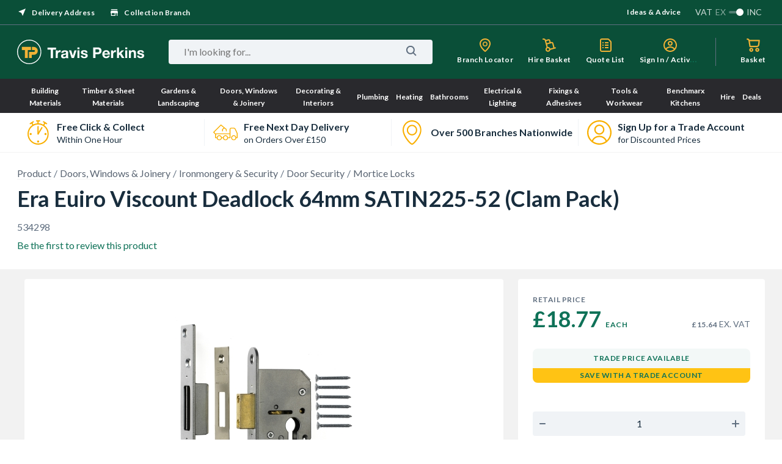

--- FILE ---
content_type: text/html; charset=utf-8
request_url: https://www.travisperkins.co.uk/mortice-locks/era-euiro-viscount-deadlock-64mm-satin225-52-clam-pack/p/534298
body_size: 105287
content:
<!DOCTYPE html><html lang="en"><head><base href="https://www.travisperkins.co.uk/mortice-locks/era-euiro-viscount-deadlock-64mm-satin225-52-clam-pack/p">
    <meta charset="UTF-8">
    <meta name="viewport" content="width=device-width, initial-scale=1">
    <meta name="format-detection" content="telephone=no">
    <meta name="facebook-domain-verification" content="hao8345d8zwlot8qol99219han4349">
    
    <link href="/react_ui/src/assets/apple-touch-icon.png" rel="apple-touch-icon">
    <link sizes="76x76" href="/react_ui/src/assets/apple-touch-icon-76x76.png" rel="apple-touch-icon">
    <link sizes="120x120" href="/react_ui/src/assets/apple-touch-icon-120x120.png" rel="apple-touch-icon">
    <link sizes="152x152" href="/react_ui/src/assets/apple-touch-icon-152x152.png" rel="apple-touch-icon">
    <link sizes="180x180" href="/react_ui/src/assets/apple-touch-icon-180x180.png" rel="apple-touch-icon">
    <link rel="shortcut icon" type="image/x-icon" media="all" href="/react_ui/src/assets/favicon.ico">
  
    <link rel="stylesheet" href="/react_ui/src/assets/fonts/fonts.css" as="style" onload="this.onload=null;this.rel='stylesheet'" crossorigin="">
    <link rel="preconnect" href="https://api.content.travisperkins.co.uk">
    
    
    <noscript>
      <link rel="stylesheet" href="/react_ui/src/assets/fonts/fonts.css" />
    </noscript>
    
    <!-- OneTrust Cookies Consent Notice start for travisperkins.co.uk -->

<script type="text/plain" async="" src="https://reporting.travisperkins.co.uk/cgi/wcjs" class="optanon-category-C0002-C0004 "></script><script async="" type="text/plain" src="https://www.googletagmanager.com/gtm.js?id=GTM-T45HQMJ" class="optanon-category-C0002-C0004 "></script>



<!-- OneTrust Cookies Consent Notice end for travisperkins.co.uk -->
  
    


      
  
  
  
    <!-- Google Tag Manager -->

<!-- End Google Tag Manager -->
    
  <style data-styled="active" data-styled-version="5.3.11">.bunEGL{margin:0;text-transform:capitalize;color:#FFFFFF;}.gUauWZ{margin:0;text-transform:none;color:#182D3D;}.horcQt{margin:0;text-transform:none;color:#FFFFFF;}.hdKEoi{margin:0;text-transform:none;color:#98A8BA;}.bbZG{margin:0;text-transform:none;color:#BFC6CE;}.cTYWJP{margin:0;text-transform:none;color:#606F80;}.kQPmtD{margin:0;text-transform:uppercase;color:#606F80;}.gUyGtP{margin:0;text-transform:none;color:#0F7258;}.ihDtdT{margin:0;text-transform:uppercase;color:#0F7258;}.kGWDjd{font-family:"Lato",sans-serif;font-weight:bold;font-size:36px;line-height:43px;-webkit-letter-spacing:0px;-moz-letter-spacing:0px;-ms-letter-spacing:0px;letter-spacing:0px;}.kXwqnf{font-family:"Lato",sans-serif;font-weight:bold;font-size:20px;line-height:24px;-webkit-letter-spacing:0px;-moz-letter-spacing:0px;-ms-letter-spacing:0px;letter-spacing:0px;}.eCylQp{font-family:"Lato",sans-serif;font-weight:normal;font-size:16px;line-height:20px;-webkit-letter-spacing:0px;-moz-letter-spacing:0px;-ms-letter-spacing:0px;letter-spacing:0px;}.fxSDba{font-family:"Lato",sans-serif;font-weight:bold;font-size:16px;line-height:20px;-webkit-letter-spacing:0px;-moz-letter-spacing:0px;-ms-letter-spacing:0px;letter-spacing:0px;}.bWcTac{font-family:"Lato",sans-serif;font-weight:normal;font-size:14px;line-height:16px;-webkit-letter-spacing:0px;-moz-letter-spacing:0px;-ms-letter-spacing:0px;letter-spacing:0px;}.hnCoSd{font-family:"Lato",sans-serif;font-weight:bold;font-size:12px;line-height:20px;-webkit-letter-spacing:0.5px;-moz-letter-spacing:0.5px;-ms-letter-spacing:0.5px;letter-spacing:0.5px;}.iMWySW{font-family:"Lato",sans-serif;font-weight:bold;font-size:12px;line-height:14px;-webkit-letter-spacing:0px;-moz-letter-spacing:0px;-ms-letter-spacing:0px;letter-spacing:0px;}.bHyyp{width:16px;height:16px;fill:#FFFFFF;}.jNYJOb{width:24px;height:24px;fill:#606F80;}.koYEap{width:24px;height:24px;fill:#FFFFFF;}.gsrRQz{width:16px;height:16px;fill:#606F80;}.dxPAir{width:24px;height:24px;fill:#0F7258;}.kQgOVf{width:20px;height:20px;fill:#0F7258;}.eQoTFV{display:inline-block;-webkit-text-decoration:none;text-decoration:none;cursor:pointer;color:#0F7258;}.eQoTFV:hover{color:#095744;}.eQoTFV:active{color:#053D30;}.eQoTFV > .sc-aXZVg{color:inherit;border-bottom:none;}.hZMCZZ{display:inline-block;-webkit-text-decoration:none;text-decoration:none;cursor:pointer;color:#596472;}.hZMCZZ:hover{color:#606F80;}.hZMCZZ:active{color:#182D3D;}.hZMCZZ .sc-dtInlm{fill:currentColor;}.hZMCZZ > .sc-aXZVg{color:inherit;border-bottom:1px solid #BFC6CE;vertical-align:middle;}.kIsMOS{display:inline-block;vertical-align:middle;}.kIsMOS > svg{display:block;}.kIsMOS + *,* + .kIsMOS{margin-left:8px;}.kqwpnT{display:inline-block;}.kqwpnT + div:before{display:inline-block;content:'/';padding:0 4px;color:#606F80;font-family:"Lato",sans-serif;font-weight:normal;font-size:16px;line-height:20px;-webkit-letter-spacing:0px;-moz-letter-spacing:0px;-ms-letter-spacing:0px;letter-spacing:0px;}.kqwpnT > a{-webkit-text-decoration:none;text-decoration:none;color:#596472;border-bottom:1px solid #F2F2F2;}.kqwpnT:hover > a{color:#606F80;}.kqwpnT:active > a{color:#182D3D;}.kqwpnT .sc-aXZVg{color:inherit;}.bzRQuv > .sc-dtInlm{display:block;}.cuFvbk{display:-webkit-box;display:-webkit-flex;display:-ms-flexbox;display:flex;-webkit-box-pack:center;-webkit-justify-content:center;-ms-flex-pack:center;justify-content:center;-webkit-align-items:center;-webkit-box-align:center;-ms-flex-align:center;align-items:center;white-space:nowrap;overflow:hidden;outline:none;padding:0;border:none;border-radius:4px;text-transform:none;font-weight:initial;cursor:pointer;color:#0F7258;background-color:transparent;height:40px;}.cuFvbk:hover{color:#095744;}.cuFvbk:active{color:#053D30;}.cuFvbk .sc-aXZVg{color:inherit;text-transform:inherit;font-weight:inherit;}.cuFvbk .sc-dtInlm{fill:currentColor;}.cuFvbk:disabled *{color:#BFC6CE;}.cuFvbk > .sc-kdBSHD + *,.cuFvbk > * + .sc-kdBSHD{margin-left:4px;}.iHTGRN{display:-webkit-box;display:-webkit-flex;display:-ms-flexbox;display:flex;-webkit-box-pack:center;-webkit-justify-content:center;-ms-flex-pack:center;justify-content:center;-webkit-align-items:center;-webkit-box-align:center;-ms-flex-align:center;align-items:center;white-space:nowrap;overflow:hidden;outline:none;padding:0;border:none;border-radius:4px;text-transform:none;font-weight:initial;cursor:pointer;color:#FFFFFF;background-color:#0F7258;height:40px;padding:0 16px;}.iHTGRN:hover{background-color:#095744;}.iHTGRN:active{background-color:#053D30;}.iHTGRN:disabled{background-color:#F5F5F7;}.iHTGRN .sc-aXZVg{color:inherit;text-transform:inherit;font-weight:inherit;}.iHTGRN .sc-dtInlm{fill:currentColor;}.iHTGRN:disabled *{color:#BFC6CE;}.iHTGRN > .sc-kdBSHD + *,.iHTGRN > * + .sc-kdBSHD{margin-left:4px;}.eLoDkK{display:-webkit-box;display:-webkit-flex;display:-ms-flexbox;display:flex;-webkit-box-pack:center;-webkit-justify-content:center;-ms-flex-pack:center;justify-content:center;-webkit-align-items:center;-webkit-box-align:center;-ms-flex-align:center;align-items:center;white-space:nowrap;overflow:hidden;outline:none;padding:0;border:none;border-radius:4px;text-transform:none;font-weight:initial;cursor:pointer;color:#0F7258;background-color:transparent;height:24px;padding:0 8px;}.eLoDkK:hover{color:#095744;}.eLoDkK:active{color:#053D30;}.eLoDkK .sc-aXZVg{color:inherit;text-transform:inherit;font-weight:inherit;}.eLoDkK .sc-dtInlm{fill:currentColor;}.eLoDkK:disabled *{color:#BFC6CE;}.eLoDkK > .sc-kdBSHD + *,.eLoDkK > * + .sc-kdBSHD{margin-left:4px;}.byRwHn{display:-webkit-box;display:-webkit-flex;display:-ms-flexbox;display:flex;-webkit-box-pack:center;-webkit-justify-content:center;-ms-flex-pack:center;justify-content:center;-webkit-align-items:center;-webkit-box-align:center;-ms-flex-align:center;align-items:center;white-space:nowrap;overflow:hidden;outline:none;padding:0;border:none;border-radius:4px;text-transform:none;font-weight:initial;cursor:pointer;color:#0F7258;background-color:transparent;height:40px;padding:0 16px;}.byRwHn:hover{color:#095744;}.byRwHn:active{color:#053D30;}.byRwHn .sc-aXZVg{color:inherit;text-transform:inherit;font-weight:inherit;}.byRwHn .sc-dtInlm{fill:currentColor;}.byRwHn:disabled *{color:#BFC6CE;}.byRwHn > .sc-kdBSHD + *,.byRwHn > * + .sc-kdBSHD{margin-left:4px;}.fErXQs{display:-webkit-box;display:-webkit-flex;display:-ms-flexbox;display:flex;-webkit-box-pack:center;-webkit-justify-content:center;-ms-flex-pack:center;justify-content:center;-webkit-align-items:center;-webkit-box-align:center;-ms-flex-align:center;align-items:center;white-space:nowrap;overflow:hidden;outline:none;padding:0;border:none;border-radius:4px;text-transform:none;font-weight:initial;cursor:pointer;color:#0F7258;background-color:#F0F3F6;height:40px;padding:0 16px;}.fErXQs:hover{background-color:#ECEFF4;}.fErXQs:active{background-color:#BFC6CE;}.fErXQs:disabled{background-color:#F5F5F7;}.fErXQs .sc-aXZVg{color:inherit;text-transform:inherit;font-weight:inherit;}.fErXQs .sc-dtInlm{fill:currentColor;}.fErXQs:disabled *{color:#BFC6CE;}.fErXQs > .sc-kdBSHD + *,.fErXQs > * + .sc-kdBSHD{margin-left:4px;}.kwXmkt{width:40px;height:40px;display:-webkit-box;display:-webkit-flex;display:-ms-flexbox;display:flex;-webkit-align-items:center;-webkit-box-align:center;-ms-flex-align:center;align-items:center;-webkit-box-pack:center;-webkit-justify-content:center;-ms-flex-pack:center;justify-content:center;}.dTiNag{position:relative;width:26px;height:4px;border-radius:4px;background-color:#0F7258;-webkit-animation:gCPLTo 1s ease-in-out infinite;animation:gCPLTo 1s ease-in-out infinite;}.dTiNag:before,.dTiNag:after{position:absolute;display:block;content:'';height:4px;border-radius:4px;-webkit-animation:gCPLTo 1s ease-in-out infinite;animation:gCPLTo 1s ease-in-out infinite;}.dTiNag:before{width:19px;top:-10px;left:7px;background-color:#053D30;}.dTiNag:after{width:16px;bottom:-10px;background-color:#095744;}.cBhXIA{display:-webkit-box;display:-webkit-flex;display:-ms-flexbox;display:flex;-webkit-box-pack:justify;-webkit-justify-content:space-between;-ms-flex-pack:justify;justify-content:space-between;-webkit-align-items:center;-webkit-box-align:center;-ms-flex-align:center;align-items:center;height:40px;width:100%;background-color:#F0F3F6;border-radius:4px;}.ddIJqa{display:-webkit-box;display:-webkit-flex;display:-ms-flexbox;display:flex;padding:8px;cursor:pointer;}.hDqAzz{font-family:"Lato",sans-serif;font-weight:normal;font-size:16px;line-height:20px;-webkit-letter-spacing:0px;-moz-letter-spacing:0px;-ms-letter-spacing:0px;letter-spacing:0px;min-width:0px;-webkit-box-flex:1;-webkit-flex-grow:1;-ms-flex-positive:1;flex-grow:1;padding:0;text-align:center;border:none;outline:none;background:none;color:#182D3D;-moz-appearance:textfield;}.hDqAzz::-webkit-outer-spin-button,.hDqAzz::-webkit-inner-spin-button{-webkit-appearance:none;margin:0;}.hEkCnh{display:-webkit-inline-box;display:-webkit-inline-flex;display:-ms-inline-flexbox;display:inline-flex;}.hEkCnh .sc-dtInlm + .sc-dtInlm{margin-left:2px;}.blThGE{max-width:100%;}.lmItqe{display:-webkit-box;display:-webkit-flex;display:-ms-flexbox;display:flex;will-change:transform;}.hLInzq{display:-webkit-box;display:-webkit-flex;display:-ms-flexbox;display:flex;will-change:transform;-webkit-box-pack:center;-webkit-justify-content:center;-ms-flex-pack:center;justify-content:center;}.uZyGS{position:relative;}.Eeour{-webkit-text-decoration:none;text-decoration:none;color:inherit;}.gzdklk{-webkit-text-decoration:none;text-decoration:none;color:inherit;}.jVwUmo{display:-webkit-box;display:-webkit-flex;display:-ms-flexbox;display:flex;-webkit-box-pack:justify;-webkit-justify-content:space-between;-ms-flex-pack:justify;justify-content:space-between;-webkit-align-items:center;-webkit-box-align:center;-ms-flex-align:center;align-items:center;width:100%;height:64px;box-sizing:border-box;background-color:#FFFFFF;overflow:hidden;-webkit-text-decoration:none;text-decoration:none;padding:0 7.2px 0 4.8px;}.dohLbH{display:-webkit-box;display:-webkit-flex;display:-ms-flexbox;display:flex;-webkit-box-pack:center;-webkit-justify-content:center;-ms-flex-pack:center;justify-content:center;-webkit-align-items:center;-webkit-box-align:center;-ms-flex-align:center;align-items:center;padding:20px 10px;box-sizing:border-box;text-align:center;min-width:60px;min-height:80px;}.lomGbC{max-width:40px;max-height:40px;}.cBEcQV{-webkit-flex:1;-ms-flex:1;flex:1;}.IRflh{margin-bottom:2px;}.eBRyic{overflow:hidden;max-height:32px;}.lKNeY{width:100%;box-sizing:border-box;display:-webkit-box;display:-webkit-flex;display:-ms-flexbox;display:flex;}.fdkERE{position:relative;-webkit-flex:1;-ms-flex:1;flex:1;overflow:hidden;}.fdkERE:first-child{border-radius:4px 0 0 4px;}.fdkERE:last-child{border-radius:0 4px 4px 0;}.USPBlock__USPWrapper-sc-1fh9mr5-2 + .USPBlock__USPWrapper-sc-1fh9mr5-2:before{position:absolute;top:10px;bottom:10px;left:0;display:block;content:'';width:1px;background-color:#F0F3F6;}.iuxWCQ{width:100%;}.jviKSR{width:100%;}.jviKSR p{margin:0;}.fMIviV{display:-webkit-box;display:-webkit-flex;display:-ms-flexbox;display:flex;-webkit-align-items:center;-webkit-box-align:center;-ms-flex-align:center;align-items:center;width:100%;height:48px;overflow:hidden;margin-top:19px;margin-left:0;}.fhgZCG{-webkit-flex:1;-ms-flex:1;flex:1;height:100%;padding:14px 24px;background-color:#F0F3F6;box-sizing:border-box;border:none;outline:none;border-radius:24px 0 0 24px;color:#182D3D;font-size:16px;line-height:18px;}.fhgZCG:focus::-webkit-input-placeholder{color:#BFC6CE;}.fhgZCG:focus::-moz-placeholder{color:#BFC6CE;}.fhgZCG:focus:-ms-input-placeholder{color:#BFC6CE;}.fhgZCG:focus:-moz-placeholder{color:#BFC6CE;}.fhgZCG::-webkit-input-placeholder{color:#182D3D;}.fhgZCG::-moz-placeholder{color:#182D3D;}.fhgZCG:-ms-input-placeholder{color:#182D3D;}.fhgZCG:-moz-placeholder{color:#182D3D;}.lhECcn{display:-webkit-box;display:-webkit-flex;display:-ms-flexbox;display:flex;-webkit-align-items:center;-webkit-box-align:center;-ms-flex-align:center;align-items:center;-webkit-box-pack:center;-webkit-justify-content:center;-ms-flex-pack:center;justify-content:center;width:64px;height:100%;background-color:#FFC314;border:none;outline:none;border-radius:0 24px 24px 0;}.lhECcn:hover{cursor:pointer;background-color:#F6B112;}.edhyH{margin-top:23px;}.lhWYpR{box-shadow:rgb(255 255 255 / 40%) 0 -2px 0 -1px inset;-webkit-text-decoration:none;text-decoration:none;}.dedXAG{background-color:#1C2836;border-radius:8px;padding:28px 32px 32px;margin:0;}.goGyLZ{display:-webkit-box;display:-webkit-flex;display:-ms-flexbox;display:flex;-webkit-flex-direction:column;-ms-flex-direction:column;flex-direction:column;}.kdrOfR{display:block;width:auto;padding:7px 20px;}.rjWUx{-webkit-flex:1;-ms-flex:1;flex:1;padding:0 0;}.gfCNqD{display:block;width:auto;padding:7px 20px;}.gfCNqD > *{cursor:pointer;border-bottom:1px solid rgba(152,168,186,0.2);}.kFvsmt{height:inherit;width:inherit;}.jKmYfB{height:inherit;width:inherit;}.jpGEMn{height:inherit;width:inherit;display:-webkit-box;display:-webkit-flex;display:-ms-flexbox;display:flex;-webkit-flex-direction:column;-ms-flex-direction:column;flex-direction:column;}.iNkHf{height:inherit;width:inherit;display:-webkit-box;display:-webkit-flex;display:-ms-flexbox;display:flex;-webkit-flex-direction:row;-ms-flex-direction:row;flex-direction:row;}.hrOHfb{display:block;width:auto;padding:7px 20px;}.jsQpPP{display:-webkit-box;display:-webkit-flex;display:-ms-flexbox;display:flex;-webkit-flex:2 1 0%;-ms-flex:2 1 0%;flex:2 1 0%;-webkit-box-pack:justify;-webkit-justify-content:space-between;-ms-flex-pack:justify;justify-content:space-between;}.ilLNkE{-webkit-flex:1;-ms-flex:1;flex:1;}.euZzve{display:block;width:auto;padding:7px 20px;}.euZzve > *{cursor:pointer;border-bottom:1px solid rgba(152,168,186,0.2);}.eJTmhx{-webkit-text-decoration:none;text-decoration:none;}.dDcTcF{display:block;height:104px;background-color:#1C2836;}.ftHvbw{display:-webkit-box;display:-webkit-flex;display:-ms-flexbox;display:flex;-webkit-box-pack:justify;-webkit-justify-content:space-between;-ms-flex-pack:justify;justify-content:space-between;padding:72px 0 64px;background-color:#232F3E;}.gXcqQi{height:80px;background-color:#1C2836;}.bMHsUK{height:100%;display:-webkit-box;display:-webkit-flex;display:-ms-flexbox;display:flex;-webkit-align-items:center;-webkit-box-align:center;-ms-flex-align:center;align-items:center;-webkit-box-pack:justify;-webkit-justify-content:space-between;-ms-flex-pack:justify;justify-content:space-between;margin:0 auto;box-sizing:border-box;width:1224px;}.hWgUFH{height:100%;display:-webkit-box;display:-webkit-flex;display:-ms-flexbox;display:flex;-webkit-align-items:flex-start;-webkit-box-align:flex-start;-ms-flex-align:flex-start;align-items:flex-start;-webkit-box-pack:justify;-webkit-justify-content:space-between;-ms-flex-pack:justify;justify-content:space-between;margin:0 auto;box-sizing:border-box;width:1224px;}.fNUSUC{height:25px;}.fNUSUC img{height:100%;}.htdRd{display:-webkit-box;display:-webkit-flex;display:-ms-flexbox;display:flex;-webkit-flex-flow:column;-ms-flex-flow:column;flex-flow:column;}.eUAuCD{-webkit-flex:1 1 0;-ms-flex:1 1 0;flex:1 1 0;}.jgAwVz{display:-webkit-box;display:-webkit-flex;display:-ms-flexbox;display:flex;-webkit-flex:2 1 0;-ms-flex:2 1 0;flex:2 1 0;-webkit-box-pack:justify;-webkit-justify-content:space-between;-ms-flex-pack:justify;justify-content:space-between;padding:29px 0 0;min-height:30px;width:auto;}.fEHqwY{bottom:24px;z-index:2;display:-webkit-box;display:-webkit-flex;display:-ms-flexbox;display:flex;-webkit-box-pack:center;-webkit-justify-content:center;-ms-flex-pack:center;justify-content:center;padding:14px 0;color:#FFFFFF;background:#1E2835;width:100%;}.kaXnIk{display:-webkit-box;display:-webkit-flex;display:-ms-flexbox;display:flex;-webkit-box-pack:center;-webkit-justify-content:center;-ms-flex-pack:center;justify-content:center;-webkit-align-items:center;-webkit-box-align:center;-ms-flex-align:center;align-items:center;width:100%;height:100%;padding:20px;box-sizing:border-box;}.hCLcwS{display:-webkit-box;display:-webkit-flex;display:-ms-flexbox;display:flex;-webkit-box-pack:center;-webkit-justify-content:center;-ms-flex-pack:center;justify-content:center;-webkit-align-items:center;-webkit-box-align:center;-ms-flex-align:center;align-items:center;height:calc(100vh - 104px);}.dXJpCE{display:-webkit-box;display:-webkit-flex;display:-ms-flexbox;display:flex;-webkit-box-pack:center;-webkit-justify-content:center;-ms-flex-pack:center;justify-content:center;-webkit-align-items:center;-webkit-box-align:center;-ms-flex-align:center;align-items:center;height:calc(100vh - 87px);}.dhVFio{display:block;}.inbyKt{min-width:208px;min-height:40px;}.UKhJD{position:relative;}.izwcii{position:absolute;width:100%;height:100%;}.erpctR{display:-webkit-box;display:-webkit-flex;display:-ms-flexbox;display:flex;-webkit-flex-direction:column;-ms-flex-direction:column;flex-direction:column;min-height:100vh;margin:0 auto;-webkit-box-flex:1;-webkit-flex-grow:1;-ms-flex-positive:1;flex-grow:1;}.dcrKeH{-webkit-flex:1 0 auto;-ms-flex:1 0 auto;flex:1 0 auto;background:#F2F2F2;}.iCgDlx{display:-webkit-box;display:-webkit-flex;display:-ms-flexbox;display:flex;-webkit-align-items:center;-webkit-box-align:center;-ms-flex-align:center;align-items:center;-webkit-flex-wrap:wrap;-ms-flex-wrap:wrap;flex-wrap:wrap;min-height:69px;}.kSfizc{margin-top:6px;display:-webkit-box;display:-webkit-flex;display:-ms-flexbox;display:flex;-webkit-align-items:flex-end;-webkit-box-align:flex-end;-ms-flex-align:flex-end;align-items:flex-end;margin-bottom:2px;}.klmceP{display:-webkit-box;display:-webkit-flex;display:-ms-flexbox;display:flex;-webkit-flex-direction:column;-ms-flex-direction:column;flex-direction:column;width:100%;-webkit-flex-wrap:wrap;-ms-flex-wrap:wrap;flex-wrap:wrap;}.gNFusX{white-space:break-spaces;width:100%;display:-webkit-box;display:-webkit-flex;display:-ms-flexbox;display:flex;-webkit-align-items:baseline;-webkit-box-align:baseline;-ms-flex-align:baseline;align-items:baseline;}.dVHoep{display:-webkit-box;display:-webkit-flex;display:-ms-flexbox;display:flex;margin:0;-webkit-flex-direction:column;-ms-flex-direction:column;flex-direction:column;-webkit-box-pack:start;-webkit-justify-content:flex-start;-ms-flex-pack:start;justify-content:flex-start;width:100%;}.dVHoep .TradePriceBlock__MainPrice-sc-1o5519e-3{true;}.dVHoep .TradePriceBlock__SecondPrice-sc-1o5519e-1{margin-top:0;}.dVHoep .TradePriceBlock__WrapperMainPrice-sc-1o5519e-2{-webkit-flex-direction:row;-ms-flex-direction:row;flex-direction:row;-webkit-box-pack:justify;-webkit-justify-content:space-between;-ms-flex-pack:justify;justify-content:space-between;}.imPmZZ{display:-webkit-box;display:-webkit-flex;display:-ms-flexbox;display:flex;-webkit-flex-direction:column;-ms-flex-direction:column;flex-direction:column;-webkit-box-pack:inherit;-webkit-justify-content:inherit;-ms-flex-pack:inherit;justify-content:inherit;min-height:73px;width:100%;text-align:center;}.bKnXzj{height:100%;display:-webkit-box;display:-webkit-flex;display:-ms-flexbox;display:flex;-webkit-flex-direction:column;-ms-flex-direction:column;flex-direction:column;-webkit-box-pack:end;-webkit-justify-content:flex-end;-ms-flex-pack:end;justify-content:flex-end;text-align:left;}.ivHRtu{margin:6px 0;-webkit-order:1;-ms-flex-order:1;order:1;}.hSrlTk{margin:4px 0 0;}.eCSAQ{min-height:20px;-webkit-order:2;-ms-flex-order:2;order:2;}.iXBkLd{white-space:nowrap;}.inTlRP{display:-webkit-box;display:-webkit-flex;display:-ms-flexbox;display:flex;-webkit-flex-direction:row;-ms-flex-direction:row;flex-direction:row;-webkit-flex-wrap:wrap;-ms-flex-wrap:wrap;flex-wrap:wrap;-webkit-box-pack:start;-webkit-justify-content:flex-start;-ms-flex-pack:start;justify-content:flex-start;-webkit-align-items:flex-end;-webkit-box-align:flex-end;-ms-flex-align:flex-end;align-items:flex-end;}.eVNuXq{text-align:left;margin-right:40px;}.ggnGhI{text-align:inherit;}html{width:100%;height:100%;font-size:62.5%;}body{height:100%;margin:0;padding:0;font-family:'Lato','Arial',sans-serif;font-size:1.6rem;}input,textarea,select,button{font-family:'Lato','Arial',sans-serif;}input::-ms-clear{display:none;}input::-webkit-search-cancel-button{display:none;}#app-container{display:-webkit-box;display:-webkit-flex;display:-ms-flexbox;display:flex;}@-moz-document url-prefix(){div{-webkit-scrollbar-width:thin;-moz-scrollbar-width:thin;-ms-scrollbar-width:thin;scrollbar-width:thin;-webkit-scrollbar-color:#606f80 #ffff;-moz-scrollbar-color:#606f80 #ffff;-ms-scrollbar-color:#606f80 #ffff;scrollbar-color:#606f80 #ffff;}}::-webkit-scrollbar{width:5px;height:5px;}::-webkit-scrollbar-track{background:white;}::-webkit-scrollbar-thumb{background:#606f80;-webkit-border-radius:6px;border-radius:6px;}.fIJSTZ{border-bottom:1px solid #606F80;}.gUwhFn{background:#FFFFFF;width:100%;display:-webkit-box;display:-webkit-flex;display:-ms-flexbox;display:flex;-webkit-box-pack:center;-webkit-justify-content:center;-ms-flex-pack:center;justify-content:center;border-bottom:1px solid #F2F2F2;}.cDUqLL{display:-webkit-box;display:-webkit-flex;display:-ms-flexbox;display:flex;-webkit-flex-direction:column;-ms-flex-direction:column;flex-direction:column;width:1224px;box-sizing:border-box;}.jJGrxH{display:-webkit-box;display:-webkit-flex;display:-ms-flexbox;display:flex;-webkit-align-items:center;-webkit-box-align:center;-ms-flex-align:center;align-items:center;}.bJGfeE{display:-webkit-box;display:-webkit-flex;display:-ms-flexbox;display:flex;-webkit-align-items:center;-webkit-box-align:center;-ms-flex-align:center;align-items:center;cursor:pointer;}.bfhDka{position:relative;}.kjxJcV{background:#BFC6CE;opacity:0.4;width:24px;height:4px;border-radius:20px;}.cxqWry{height:12px;width:12px;background:#FFFFFF;border-radius:50%;position:absolute;top:-4px;-webkit-transform:translateX(12px);-ms-transform:translateX(12px);transform:translateX(12px);}.hoGBAE{display:-webkit-inline-box;display:-webkit-inline-flex;display:-ms-inline-flexbox;display:inline-flex;margin:0 5px;opacity:0.5;}.hoGzGl{display:-webkit-inline-box;display:-webkit-inline-flex;display:-ms-inline-flexbox;display:inline-flex;margin:0 5px;opacity:0.8;}.hZpdDx{display:-webkit-inline-box;display:-webkit-inline-flex;display:-ms-inline-flexbox;display:inline-flex;opacity:0.8;}.igkSUL{display:-webkit-box;display:-webkit-flex;display:-ms-flexbox;display:flex;-webkit-align-items:center;-webkit-box-align:center;-ms-flex-align:center;align-items:center;}.iCtEKD{height:40px;background-color:#0A4F38;}.cPycBn{display:-webkit-box;display:-webkit-flex;display:-ms-flexbox;display:flex;-webkit-box-pack:justify;-webkit-justify-content:space-between;-ms-flex-pack:justify;justify-content:space-between;margin:0 auto;width:1224px;}.TGnVk{display:-webkit-box;display:-webkit-flex;display:-ms-flexbox;display:flex;-webkit-align-items:center;-webkit-box-align:center;-ms-flex-align:center;align-items:center;margin-right:24px;}.cjWaMo{display:-webkit-box;display:-webkit-flex;display:-ms-flexbox;display:flex;-webkit-box-pack:justify;-webkit-justify-content:space-between;-ms-flex-pack:justify;justify-content:space-between;-webkit-flex-direction:column;-ms-flex-direction:column;flex-direction:column;}.dvtqQK{border-radius:4px;max-width:448px;width:100%;display:-webkit-box;display:-webkit-flex;display:-ms-flexbox;display:flex;-webkit-box-pack:justify;-webkit-justify-content:space-between;-ms-flex-pack:justify;justify-content:space-between;box-sizing:border-box;background:#FFFFFF;-webkit-align-items:center;-webkit-box-align:center;-ms-flex-align:center;align-items:center;}.cudBun{width:100%;display:-webkit-box;display:-webkit-flex;display:-ms-flexbox;display:flex;-webkit-flex-direction:column;-ms-flex-direction:column;flex-direction:column;}.bQJqWV{cursor:pointer;margin-top:7px;}.jgMrxq{width:100%;height:1px;margin:19px 0 15px;background:#F2F2F2;}.eAswse{display:-webkit-box;display:-webkit-flex;display:-ms-flexbox;display:flex;-webkit-align-items:center;-webkit-box-align:center;-ms-flex-align:center;align-items:center;}.jHqcmT{display:-webkit-box;display:-webkit-flex;display:-ms-flexbox;display:flex;-webkit-align-items:center;-webkit-box-align:center;-ms-flex-align:center;align-items:center;cursor:pointer;}.jHqcmT:not(:first-child){margin-left:24px;}.yhiFc{margin-left:8px;}.jYiHdK{display:-webkit-box;display:-webkit-flex;display:-ms-flexbox;display:flex;background-color:#0A4F38;height:88px;}.gXFafT{position:relative;display:-webkit-box;display:-webkit-flex;display:-ms-flexbox;display:flex;-webkit-align-items:center;-webkit-box-align:center;-ms-flex-align:center;align-items:center;margin:0 auto;width:1224px;}.etDAUc{display:-webkit-box;display:-webkit-flex;display:-ms-flexbox;display:flex;-webkit-align-items:center;-webkit-box-align:center;-ms-flex-align:center;align-items:center;width:100%;}.YtwNQ{-webkit-flex:1 1 auto;-ms-flex:1 1 auto;flex:1 1 auto;margin-left:32px;}.kdiUyG{margin:0 8px 0 40px;}.kRgMDm{display:-webkit-box;display:-webkit-flex;display:-ms-flexbox;display:flex;-webkit-flex:1 1 0%;-ms-flex:1 1 0%;flex:1 1 0%;-webkit-box-pack:end;-webkit-justify-content:flex-end;-ms-flex-pack:end;justify-content:flex-end;margin-left:32px;padding-right:24px;border-right:1px solid #606F80;}.gSBzpQ{display:-webkit-box;display:-webkit-flex;display:-ms-flexbox;display:flex;-webkit-align-items:center;-webkit-box-align:center;-ms-flex-align:center;align-items:center;}.eyRFJl{white-space:nowrap;overflow:hidden;text-overflow:ellipsis;width:100%;}.eyRFJl >{white-space:nowrap;overflow:hidden;text-overflow:ellipsis;}.fKCkWQ{display:-webkit-box;display:-webkit-flex;display:-ms-flexbox;display:flex;}.fKCkWQ:not(:last-child){margin-right:24px;}.hwWTaq{position:relative;display:-webkit-box;display:-webkit-flex;display:-ms-flexbox;display:flex;max-height:46px;}.SYTXW{display:-webkit-box;display:-webkit-flex;display:-ms-flexbox;display:flex;-webkit-flex-direction:column;-ms-flex-direction:column;flex-direction:column;-webkit-align-items:center;-webkit-box-align:center;-ms-flex-align:center;align-items:center;max-width:100px;}.dwCGap{position:relative;display:-webkit-box;display:-webkit-flex;display:-ms-flexbox;display:flex;}.bWuUht{display:-webkit-box;display:-webkit-flex;display:-ms-flexbox;display:flex;-webkit-flex-direction:column;-ms-flex-direction:column;flex-direction:column;}.hjUpDk{border:none;outline:none;display:-webkit-box;display:-webkit-flex;display:-ms-flexbox;display:flex;-webkit-box-flex:1;-webkit-flex-grow:1;-ms-flex-positive:1;flex-grow:1;-webkit-flex-shrink:1;-ms-flex-negative:1;flex-shrink:1;-webkit-flex-basis:0;-ms-flex-preferred-size:0;flex-basis:0;background:transparent;font-size:inherit;line-height:inherit;min-width:0;}.idIHEc{padding:0 22px;display:-webkit-box;display:-webkit-flex;display:-ms-flexbox;display:flex;-webkit-box-pack:justify;-webkit-justify-content:space-between;-ms-flex-pack:justify;justify-content:space-between;font-size:16px;line-height:18px;border-radius:24px;background-color:#F0F3F6;-webkit-align-items:center;-webkit-box-align:center;-ms-flex-align:center;align-items:center;box-sizing:content-box;border:solid 1px transparent;height:44px;}.gELnXB{display:-webkit-box;display:-webkit-flex;display:-ms-flexbox;display:flex;-webkit-flex:1 0 auto;-ms-flex:1 0 auto;flex:1 0 auto;width:100%;box-sizing:border-box;}.hAKPsI{width:100%;background:#F0F3F6;height:40px;border-radius:20px;}.hAKPsI > .Input__InputWrap-sc-9iboqq-6{height:100%;border-radius:4px;}.hAKPsI > .Input__InputWrap-sc-9iboqq-6 > input{padding-right:45px;font-size:16px;padding-bottom:2px;}.cWAIWR{position:relative;-webkit-flex:1 0 auto;-ms-flex:1 0 auto;flex:1 0 auto;height:100%;display:-webkit-box;display:-webkit-flex;display:-ms-flexbox;display:flex;-webkit-box-pack:center;-webkit-justify-content:center;-ms-flex-pack:center;justify-content:center;-webkit-align-items:center;-webkit-box-align:center;-ms-flex-align:center;align-items:center;min-width:448px;}.cWAIWR > .Search__SearchForm-sc-17h69re-0{padding:0 8px;}.bhpwlg{visibility:hidden;position:absolute;top:100%;right:0;-webkit-flex-basis:auto;-ms-flex-preferred-size:auto;flex-basis:auto;width:504px;background-color:#FFFFFF;border-radius:7px;z-index:2;box-shadow:0 2px 6px 0 rgba(0,0,0,0.1);}.fWnWfI{display:-webkit-box;display:-webkit-flex;display:-ms-flexbox;display:flex;position:relative;}.fWnWfI:hover .HeaderBasketstyled__HeaderBasketPreviewWrapper-sc-1l3xpbr-0{display:-webkit-box;display:-webkit-flex;display:-ms-flexbox;display:flex;visibility:visible;}.gFxrrV{display:-webkit-box;display:-webkit-flex;display:-ms-flexbox;display:flex;-webkit-align-items:center;-webkit-box-align:center;-ms-flex-align:center;align-items:center;height:100%;position:relative;cursor:pointer;-webkit-flex-direction:column;-ms-flex-direction:column;flex-direction:column;-webkit-box-pack:center;-webkit-justify-content:center;-ms-flex-pack:center;justify-content:center;}.gFxrrV:hover,.gFxrrV.active{background-color:rgba(10,79,56,0.05);}.kRthNZ{position:relative;display:-webkit-box;display:-webkit-flex;display:-ms-flexbox;display:flex;}.jeXVsZ{white-space:nowrap;}.kjrCdd{white-space:nowrap;}.kjrCdd svg use{fill:currentColor;}.dklZZg{display:-webkit-inline-box;display:-webkit-inline-flex;display:-ms-inline-flexbox;display:inline-flex;vertical-align:middle;margin-left:1px;}.bOCbRp{position:relative;display:inline-block;}.OHqOB{display:table-cell;vertical-align:top;padding:0 20px 16px 0;width:25%;}.eDturQ{display:table-cell;vertical-align:top;padding:0 20px 16px 0;width:20%;}.gcMcdZ{list-style:none;padding:0 0 0 16px;margin:10px 0 0 0;border-left:1px solid #BFC6CE;}.ONWUu:not(:last-child){margin-bottom:8px;}.kUITdH{-webkit-text-decoration:none;text-decoration:none;font-size:16px;color:#0A4F38;font-weight:bold;}.gFbnDT{display:inline-block;font-size:16px;font-weight:normal;color:#596472;border-bottom:1px solid #F2F2F2;-webkit-text-decoration:none;text-decoration:none;}.helase{font-weight:bold;font-size:16px;color:#0A4F38;}.helase svg use{fill:currentColor;}.fnzAVL{display:-webkit-inline-box;display:-webkit-inline-flex;display:-ms-inline-flexbox;display:inline-flex;vertical-align:middle;margin-left:4px;}.bsgfXM{margin-left:16px;}.kZTRuV{display:none;}.cXNXWK{position:absolute;left:30px;right:30px;background-color:#F6F6F7;z-index:6;padding:30px 20px 0 20px;display:-webkit-box;display:-webkit-flex;display:-ms-flexbox;display:flex;-webkit-box-pack:center;-webkit-justify-content:center;-ms-flex-pack:center;justify-content:center;}.kygaAg{display:-webkit-box;display:-webkit-flex;display:-ms-flexbox;display:flex;-webkit-box-pack:justify;-webkit-justify-content:space-between;-ms-flex-pack:justify;justify-content:space-between;max-width:1224px;}.xCjDV{width:100%;display:table;table-layout:fixed;}.hGsGze{width:100%;display:table-row;}.emfZJQ{width:184px;object-fit:contain;}.eRQfJc{background-color:#182D3D;opacity:0.3;position:absolute;left:0;right:0;z-index:3;}.gsWxfb{background-color:#182D3D;opacity:0.3;position:absolute;left:0;right:0;z-index:3;height:calc(1958px - 188px);}.lsQfC{background-color:#29292d;display:-webkit-box;display:-webkit-flex;display:-ms-flexbox;display:flex;-webkit-box-pack:center;-webkit-justify-content:center;-ms-flex-pack:center;justify-content:center;}.kRndFF{max-width:1224px;}.hlGDUS{display:-webkit-box;display:-webkit-flex;display:-ms-flexbox;display:flex;}.fILEZ{display:-webkit-box;display:-webkit-flex;display:-ms-flexbox;display:flex;-webkit-align-items:center;-webkit-box-align:center;-ms-flex-align:center;align-items:center;padding:0 6px;cursor:pointer;max-width:128px;min-height:56px;text-align:center;}.hqubaS{font-size:12px;font-weight:bold;line-height:16px;color:#FFFFFF;}.dSJNrm{height:56px;width:100%;background-color:#29292d;}@-webkit-keyframes gCPLTo{0%{-webkit-transform:translateX(10px);-ms-transform:translateX(10px);transform:translateX(10px);}50%{-webkit-transform:translateX(-7px);-ms-transform:translateX(-7px);transform:translateX(-7px);}100%{-webkit-transform:translateX(10px);-ms-transform:translateX(10px);transform:translateX(10px);}}@keyframes gCPLTo{0%{-webkit-transform:translateX(10px);-ms-transform:translateX(10px);transform:translateX(10px);}50%{-webkit-transform:translateX(-7px);-ms-transform:translateX(-7px);transform:translateX(-7px);}100%{-webkit-transform:translateX(10px);-ms-transform:translateX(10px);transform:translateX(10px);}}.bitzjX{display:-webkit-box;display:-webkit-flex;display:-ms-flexbox;display:flex;}.bjmlco{-webkit-align-items:center;-webkit-box-align:center;-ms-flex-align:center;align-items:center;display:-webkit-box;display:-webkit-flex;display:-ms-flexbox;display:flex;padding:0 0 20px;}.jbgZiV{margin-right:10px;cursor:pointer;}.Piqwl{background:#F2F2F2;border-radius:4px;height:24px;width:240px;margin:0;max-width:100%;}.kVbaoQ{height:32px;margin:4px 0;display:-webkit-box;display:-webkit-flex;display:-ms-flexbox;display:flex;-webkit-align-items:center;-webkit-box-align:center;-ms-flex-align:center;align-items:center;}.hfNJtw{display:-webkit-box;display:-webkit-flex;display:-ms-flexbox;display:flex;min-height:32px;max-height:30px;}.eQKpFv{z-index:2;display:-webkit-box;display:-webkit-flex;display:-ms-flexbox;display:flex;position:absolute;left:7px;top:0;}.eQKpFv .demoup-trigger{position:absolute;left:0;right:0;cursor:pointer;z-index:2;}.eQKpFv .demoupUI-playimage{padding:0;background:transparent;border-radius:20px;width:20px;}.eQKpFv .demoupUI-img{fill:#0F7258;}.eQKpFv .demoupUI-img circle{stroke:#0F7258! important;}.kpSGKn{display:-webkit-box;display:-webkit-flex;display:-ms-flexbox;display:flex;-webkit-flex-direction:column;-ms-flex-direction:column;flex-direction:column;}.UggqB{display:-webkit-box;display:-webkit-flex;display:-ms-flexbox;display:flex;-webkit-box-pack:justify;-webkit-justify-content:space-between;-ms-flex-pack:justify;justify-content:space-between;width:100%;}.UggqB .styled__ButtonWrapper-sc-11fa78c-0{width:48%;-webkit-flex-shrink:1;-ms-flex-negative:1;flex-shrink:1;}.UggqB .styled__ButtonWrapper-sc-11fa78c-0:not(:last-child){margin-right:15px;}.jRiHwx{display:-webkit-box;display:-webkit-flex;display:-ms-flexbox;display:flex;-webkit-box-pack:center;-webkit-justify-content:center;-ms-flex-pack:center;justify-content:center;overflow:hidden;text-align:center;margin-top:4px;}.dyvsSb{display:-webkit-box;display:-webkit-flex;display:-ms-flexbox;display:flex;-webkit-box-pack:center;-webkit-justify-content:center;-ms-flex-pack:center;justify-content:center;overflow:hidden;height:42px;text-align:center;margin-top:4px;}.dmdHkO{display:-webkit-box;display:-webkit-flex;display:-ms-flexbox;display:flex;-webkit-flex-direction:row;-ms-flex-direction:row;flex-direction:row;}.iuCrDF{display:-webkit-box;display:-webkit-flex;display:-ms-flexbox;display:flex;-webkit-align-items:center;-webkit-box-align:center;-ms-flex-align:center;align-items:center;-webkit-box-pack:center;-webkit-justify-content:center;-ms-flex-pack:center;justify-content:center;-webkit-flex-shrink:0;-ms-flex-negative:0;flex-shrink:0;width:40px;height:40px;border-radius:50%;background:#E2E8EE;}.iuCrDF:first-child{margin-right:16px;}.iuCrDF > svg{opacity:0.4;}.eMwVkM{height:22px;margin:0 0 8px 0;}.kycpMW{display:-webkit-box;display:-webkit-flex;display:-ms-flexbox;display:flex;-webkit-align-items:center;-webkit-box-align:center;-ms-flex-align:center;align-items:center;padding:27px 0 32px;}.kwIAHV{width:50%;-webkit-flex:1;-ms-flex:1;flex:1;margin-left:8px;}.bRIYgX{display:-webkit-box;display:-webkit-flex;display:-ms-flexbox;display:flex;width:100%;-webkit-align-items:center;-webkit-box-align:center;-ms-flex-align:center;align-items:center;-webkit-box-pack:start;-webkit-justify-content:flex-start;-ms-flex-pack:start;justify-content:flex-start;}.ckGTyz{margin-bottom:24px;}.hYsuCP{display:-webkit-box;display:-webkit-flex;display:-ms-flexbox;display:flex;-webkit-box-pack:center;-webkit-justify-content:center;-ms-flex-pack:center;justify-content:center;padding:10px 0;}.joNTDT{margin:12px 0 20px;}.hSnrzE{display:-webkit-box;display:-webkit-flex;display:-ms-flexbox;display:flex;-webkit-flex-direction:column;-ms-flex-direction:column;flex-direction:column;box-sizing:border-box;width:100%;height:100%;min-height:368px;}.eTiEMz{display:-webkit-box;display:-webkit-flex;display:-ms-flexbox;display:flex;-webkit-flex-direction:column;-ms-flex-direction:column;flex-direction:column;-webkit-align-items:center;-webkit-box-align:center;-ms-flex-align:center;align-items:center;-webkit-box-flex:1;-webkit-flex-grow:1;-ms-flex-positive:1;flex-grow:1;box-sizing:border-box;-webkit-order:0;-ms-flex-order:0;order:0;position:relative;}.cVczvT{position:relative;}.hQrpPd{display:block;width:100%;}.kWpNjl{overflow:hidden;pointer-events:none;}.iiKhED{display:-webkit-box;display:-webkit-flex;display:-ms-flexbox;display:flex;-webkit-box-flex:1;-webkit-flex-grow:1;-ms-flex-positive:1;flex-grow:1;width:100%;box-sizing:border-box;background:#FFFFFF;}.eOPTbx{display:-webkit-box;display:-webkit-flex;display:-ms-flexbox;display:flex;-webkit-box-pack:center;-webkit-justify-content:center;-ms-flex-pack:center;justify-content:center;-webkit-align-items:center;-webkit-box-align:center;-ms-flex-align:center;align-items:center;background:#FFFFFF;box-sizing:border-box;width:100%;-webkit-box-flex:1;-webkit-flex-grow:1;-ms-flex-positive:1;flex-grow:1;}.cPOtcg{display:-webkit-box;display:-webkit-flex;display:-ms-flexbox;display:flex;-webkit-box-pack:center;-webkit-justify-content:center;-ms-flex-pack:center;justify-content:center;-webkit-align-items:center;-webkit-box-align:center;-ms-flex-align:center;align-items:center;}.cPOtcg img{object-fit:scale-down;max-width:450px;max-height:300px;}.cPOtcg div{background:#FFFFFF;}.ecdfWl{display:-webkit-box;display:-webkit-flex;display:-ms-flexbox;display:flex;-webkit-box-pack:center;-webkit-justify-content:center;-ms-flex-pack:center;justify-content:center;-webkit-align-items:center;-webkit-box-align:center;-ms-flex-align:center;align-items:center;}.ecdfWl img{object-fit:scale-down;max-width:736px;max-height:360px;}.ecdfWl div{background:#FFFFFF;}.eHZwJq{position:absolute !important;z-index:1000;background:#FFFFFF;border:1px solid #e0e0e0;width:0px;height:0px;left:0px;}.eSkLLx{position:absolute !important;z-index:1000;background:#FFFFFF;border:1px solid #e0e0e0;width:736px;height:360px;left:0px;}.htTZiS{display:-webkit-box;display:-webkit-flex;display:-ms-flexbox;display:flex;-webkit-flex-direction:row;-ms-flex-direction:row;flex-direction:row;-webkit-box-pack:center;-webkit-justify-content:center;-ms-flex-pack:center;justify-content:center;-webkit-align-items:center;-webkit-box-align:center;-ms-flex-align:center;align-items:center;-webkit-flex-wrap:nowrap;-ms-flex-wrap:nowrap;flex-wrap:nowrap;padding:10px 21px 10px 21px;box-sizing:border-box;pointer-events:none;color:#606F80;font-size:14px;font-weight:400;}.hUXSvZ{display:-webkit-box;display:-webkit-flex;display:-ms-flexbox;display:flex;-webkit-box-pack:center;-webkit-justify-content:center;-ms-flex-pack:center;justify-content:center;-webkit-align-items:center;-webkit-box-align:center;-ms-flex-align:center;align-items:center;border-radius:50%;margin-right:8px;background-color:#606F80;}.cTamRJ{display:-webkit-box;display:-webkit-flex;display:-ms-flexbox;display:flex;-webkit-align-items:center;-webkit-box-align:center;-ms-flex-align:center;align-items:center;-webkit-box-pack:center;-webkit-justify-content:center;-ms-flex-pack:center;justify-content:center;height:100%;padding:4px;box-sizing:border-box;}.gfreoz{display:-webkit-box;display:-webkit-flex;display:-ms-flexbox;display:flex;-webkit-flex-direction:column;-ms-flex-direction:column;flex-direction:column;border-radius:8px;cursor:pointer;}.jCCoN{display:-webkit-box;display:-webkit-flex;display:-ms-flexbox;display:flex;-webkit-box-pack:center;-webkit-justify-content:center;-ms-flex-pack:center;justify-content:center;-webkit-align-items:center;-webkit-box-align:center;-ms-flex-align:center;align-items:center;background:#FFC314;height:24px;border-bottom-left-radius:8px;border-bottom-right-radius:8px;}.fFVrKf{width:100%;height:32px;background-color:#F3F8F7;border-top-left-radius:8px;border-top-right-radius:8px;}.eVpVUq{margin-top:25px;}.kCQwYy{width:100%;padding:0;background:transparent;border:none;overflow:hidden;resize:none;outline:none;color:#182D3D;font-size:16px;line-height:20px;}.kCQwYy:disabled{-webkit-text-fill-color:#182D3D;opacity:1;}.hLHcGp{position:relative;}.fbitwi{position:relative;overflow:hidden;height:172px;}.bvlGrA{position:absolute;bottom:-12px;display:-webkit-box;display:-webkit-flex;display:-ms-flexbox;display:flex;-webkit-box-pack:center;-webkit-justify-content:center;-ms-flex-pack:center;justify-content:center;width:100%;}.MurvR{z-index:1;}.cnvkKW{position:absolute;top:-28px;width:100%;height:56px;background:linear-gradient(180deg,transparent 0%,#FFFFFF 100%);}.gylcLu{margin:0;padding:0 0 0 16px;}.kcznde{position:relative;padding-left:24px;list-style:none;margin:8px 0;}.kcznde:before{position:absolute;top:8px;left:0;display:block;content:'';width:8px;height:8px;border-radius:50%;background-color:#FFC314;}.NqQVf{padding:17.5px 0 3px;}.evoRgg{padding:20px 0 3px;}.hVNhLx{display:-webkit-box;display:-webkit-flex;display:-ms-flexbox;display:flex;-webkit-flex-wrap:wrap;-ms-flex-wrap:wrap;flex-wrap:wrap;width:100%;overflow:hidden;}.djfjTt{display:-webkit-box;display:-webkit-flex;display:-ms-flexbox;display:flex;width:50%;padding:7px 0;box-sizing:border-box;}.evNXtl{display:-webkit-box;display:-webkit-flex;display:-ms-flexbox;display:flex;width:100%;padding:3px 0;box-sizing:border-box;}.eTpJhg{-webkit-flex:1;-ms-flex:1;flex:1;padding-right:5px;}.jhxGeH{padding:32px 24px;background-color:#FFFFFF;border-radius:4px;width:auto;width:auto;}.jhxGeH:not(:first-child){margin-top:16px;}.jhxGeH:empty{display:none;}.bLWaFg{padding:20px 24px 19px;background-color:#FFFFFF;border-radius:4px;width:auto;width:auto;}.bLWaFg:not(:first-child){margin-top:16px;}.bLWaFg:empty{display:none;}.dnykIQ{padding:20px 24px 19px;background-color:#FFFFFF;border-radius:4px;width:356px;width:356px;}.dnykIQ:not(:first-child){margin-top:16px;}.dnykIQ:empty{display:none;}.foGvwq{padding:24px;background-color:#FFFFFF;border-radius:4px;width:356px;width:356px;}.foGvwq:not(:first-child){margin-top:16px;}.foGvwq:empty{display:none;}.hSNtzL{margin:0 0 16px 0;height:40px;display:-webkit-box;display:-webkit-flex;display:-ms-flexbox;display:flex;}.hSNtzL .Dropdown__DropdownWr-sc-1qabwqm-0{width:100px;}.eEHhrx{display:-webkit-box;display:-webkit-flex;display:-ms-flexbox;display:flex;-webkit-align-items:center;-webkit-box-align:center;-ms-flex-align:center;align-items:center;height:32px;padding:0 24px;}.eEHhrx:not(:last-child){border-right:1px solid #F0F3F6;}.dCPNxP{background:#FFFFFF;border-radius:4px;padding:24px 0;}.jpiYgB{padding:0 24px;}.JwNnK{display:-webkit-box;display:-webkit-flex;display:-ms-flexbox;display:flex;-webkit-flex-wrap:wrap;-ms-flex-wrap:wrap;flex-wrap:wrap;margin-top:20px;-webkit-flex-direction:row;-ms-flex-direction:row;flex-direction:row;}.hCAkPz .ShowMoreHidden__ReadMoreIcon-sc-6zqent-0 svg{margin:6px 0 0 3px;}.fEYfCx{overflow:hidden;max-height:40px;}.dQfAXb{overflow:hidden;max-height:24px;}.jVJVNW{height:100%;position:relative;display:-webkit-box;display:-webkit-flex;display:-ms-flexbox;display:flex;-webkit-flex-direction:column;-ms-flex-direction:column;flex-direction:column;-webkit-box-pack:justify;-webkit-justify-content:space-between;-ms-flex-pack:justify;justify-content:space-between;border-radius:4px;background-color:#FFFFFF;box-sizing:border-box;padding:60px 24px 16px;border:1px solid #BFC6CE;}.jheIvk{display:-webkit-box;display:-webkit-flex;display:-ms-flexbox;display:flex;-webkit-flex:1 0 auto;-ms-flex:1 0 auto;flex:1 0 auto;width:100%;-webkit-flex-direction:column;-ms-flex-direction:column;flex-direction:column;}.cpgefu{display:-webkit-box;display:-webkit-flex;display:-ms-flexbox;display:flex;-webkit-flex:1 1 auto;-ms-flex:1 1 auto;flex:1 1 auto;-webkit-flex-direction:column;-ms-flex-direction:column;flex-direction:column;}.lfExIE{min-height:32px;}.lflXXw{min-height:60px;-webkit-text-decoration:none;text-decoration:none;}.eOGkMH{-webkit-flex:1;-ms-flex:1;flex:1;margin:12px 0 4px;}.gYIMKs{margin-bottom:8px;width:128px;height:128px;min-width:128px;min-height:128px;-webkit-align-self:center;-ms-flex-item-align:center;align-self:center;}.lgqSdq{position:absolute;top:9px;right:16px;}.bNsEfZ{margin-top:8px;}.hAkSOB{display:-webkit-box;display:-webkit-flex;display:-ms-flexbox;display:flex;-webkit-flex-wrap:wrap;-ms-flex-wrap:wrap;flex-wrap:wrap;min-height:24px;margin-bottom:0;margin-top:10px;position:relative;right:auto;}.JUtCa{font-size:16px;line-height:24px;color:#5D6F82;}.itxyTN{margin-right:5px;height:24px;padding-top:4px;}.kDsjsQ{background-color:#FFFFFF;border-radius:4px;position:relative;padding:40px 0;}.fsWzWm{display:-webkit-box;display:-webkit-flex;display:-ms-flexbox;display:flex;}.cobBKI{display:-webkit-box;display:-webkit-flex;display:-ms-flexbox;display:flex;-webkit-flex:1 0 0%;-ms-flex:1 0 0%;flex:1 0 0%;-webkit-flex-direction:column;-ms-flex-direction:column;flex-direction:column;}.fAffAG{-webkit-flex:1 0 0%;-ms-flex:1 0 0%;flex:1 0 0%;min-width:64px;}.laAnTD{padding:0 24px;}.iHNQsU{display:-webkit-box;display:-webkit-flex;display:-ms-flexbox;display:flex;-webkit-flex-direction:column;-ms-flex-direction:column;flex-direction:column;}.ivJjxN{padding-left:calc(50% + 8px);}.iXLZqD{display:block;margin-top:4px;padding-right:65px;-webkit-text-decoration:none;text-decoration:none;}.gaMQAP{margin-top:18px;}.hxiyvm{margin-top:32px;max-width:376px;}.ddFCrO{margin:0 8px;}.jQCrIC{margin:0 4px;}.eKSPYX{position:absolute;top:16px;right:24px;display:-webkit-box;display:-webkit-flex;display:-ms-flexbox;display:flex;-webkit-box-pack:end;-webkit-justify-content:flex-end;-ms-flex-pack:end;justify-content:flex-end;-webkit-align-items:center;-webkit-box-align:center;-ms-flex-align:center;align-items:center;}.cPJTOI{display:-webkit-box;display:-webkit-flex;display:-ms-flexbox;display:flex;padding-right:24px;-webkit-text-decoration:none;text-decoration:none;border-right:1px solid #BFC6CE;}.cIHlgs{padding-left:24px;cursor:pointer;}.kVbbJj{margin-top:8px;}.hcKxkE{margin-right:65px;}.klFAHw{display:-webkit-box;display:-webkit-flex;display:-ms-flexbox;display:flex;-webkit-flex-direction:column;-ms-flex-direction:column;flex-direction:column;background-color:#FFFFFF;position:relative;box-sizing:border-box;width:100%;padding:24px 24px 31px;}.fvPmwr{display:-webkit-box;display:-webkit-flex;display:-ms-flexbox;display:flex;-webkit-box-pack:justify;-webkit-justify-content:space-between;-ms-flex-pack:justify;justify-content:space-between;margin-bottom:4px;}.kfPXcX{display:-webkit-box;display:-webkit-flex;display:-ms-flexbox;display:flex;-webkit-align-items:center;-webkit-box-align:center;-ms-flex-align:center;align-items:center;}.eVFUkP{margin-top:15px;overflow-x:hidden;}.klKApI{min-width:287px;max-width:287px;width:287px;margin-bottom:1px;}.klKApI:not(:last-child){margin-right:8px;}.irfFlK{margin-top:16px;border-radius:4px;border:1px solid #BFC6CE;box-sizing:border-box;display:none;}.dTEDlL{padding:2rem 0;text-align:center;font-size:1.4rem;}.dVevPY{margin-top:0;}.dOBjVn{margin-top:16px;}.lmQfKp{width:100%;}.jRYjZv{display:-webkit-box;display:-webkit-flex;display:-ms-flexbox;display:flex;-webkit-box-pack:justify;-webkit-justify-content:space-between;-ms-flex-pack:justify;justify-content:space-between;-webkit-align-items:center;-webkit-box-align:center;-ms-flex-align:center;align-items:center;margin-bottom:16px;}.YGHRq{position:absolute;top:50%;left:50%;-webkit-transform:translate(-50%,-50%);-ms-transform:translate(-50%,-50%);transform:translate(-50%,-50%);}.fsgAGT{position:relative;width:100%;min-height:80px;overflow:hidden;padding-bottom:1px;}.cLWyBN{box-sizing:border-box;}.dxWgcy{width:100%;padding:24px 0 27px;background:#FFFFFF;}.irzOnQ{display:-webkit-box;display:-webkit-flex;display:-ms-flexbox;display:flex;-webkit-flex-direction:column;-ms-flex-direction:column;flex-direction:column;margin:0 auto;width:1224px;}.euvTWi{display:-webkit-box;display:-webkit-flex;display:-ms-flexbox;display:flex;margin:0 auto;width:1224px;}.joJvvI{margin:10px 0 15px;}.khxUvN{min-height:30px;}.khxUvN .pr-snippet-stars-reco-reco{display:none;}.khxUvN .pr-review-snippet-container{margin:10px 0 0 -7px;}.eiqxsh{padding:16px 0 16px;background:#F2F2F2;}.efLLnZ{display:-webkit-box;display:-webkit-flex;display:-ms-flexbox;display:flex;-webkit-flex:1;-ms-flex:1;flex:1;max-width:100%;}.fLgRdY{-webkit-flex:1;-ms-flex:1;flex:1;max-width:100%;min-width:0;padding:0 12px;}.kgTyMj{position:relative;z-index:1;box-sizing:border-box;padding:0 12px;width:416px;}.joBmMo{width:100%;}.fBlcgO{margin:10px 0 20px 0;}.hXwIm{margin:10px 0 6px 0;}.kcxOQJ{padding:7px 0 0;}.dgnmaK{padding:0;}.fDSSup{margin:16px auto 0;display:-webkit-box;display:-webkit-flex;display:-ms-flexbox;display:flex;-webkit-box-pack:center;-webkit-justify-content:center;-ms-flex-pack:center;justify-content:center;}.cHKCXk{margin:16px auto 0;width:1224px;}.fIIvIy{height:424px;}.vbigC{position:relative;z-index:1;}.cVIVzQ{margin:0 auto;width:1212px;padding-left:10px;}</style><script type="text/plain" src="//cdn.brcdn.com/v1/br-trk-6214.js" class="optanon-category-C0003 "></script><title>Era Euiro Viscount Deadlock 64mm SATIN225-52 (Clam Pack) | Travis Perkins</title><link rel="canonical" href="https://www.travisperkins.co.uk/mortice-locks/era-euiro-viscount-deadlock-64mm-satin225-52-clam-pack/p/534298" data-rh="true"><meta name="description" content="The Viscount Euro Cylinder Deadbolt Mortice Door Lock is a classically designed, deadlock, offering total versatility allowing for most Euro Profile locking cylinders. Ideal for replacing existing door locks with minimal change to existing fittings. Perfect for the volume user, the Viscount offers long service in demanding situations and is the right choice for replacement or new built projects. The lock has hardened steel rollers in the bolt to resist hacksawing. Available in 64mm (2 ½&amp;quot;) and 76mm (3&amp;quot;) and in both brass effect and satin finishes." data-rh="true"><meta name="robots" content="index,follow" data-rh="true"><meta property="og:image" content="//dam-assets.apps.travisperkins.group/oe03p26/GPID_1000757215_IMG_00.jpg?width=65&amp;height=65" data-rh="true"><meta property="og:url" content="https://www.travisperkins.co.uk/mortice-locks/era-euiro-viscount-deadlock-64mm-satin225-52-clam-pack/p/534298" data-rh="true"><meta property="og:type" content="Product page" data-rh="true"><meta property="og:title" content="Era Euiro Viscount Deadlock 64mm SATIN225-52 (Clam Pack)" data-rh="true"><meta property="og:description" content="The Viscount Euro Cylinder Deadbolt Mortice Door Lock is a classically designed, deadlock, offering total versatility allowing for most Euro Profile locking cylinders. Ideal for replacing existing door locks with minimal change to existing fittings. Perfect for the volume user, the Viscount offers long service in demanding situations and is the right choice for replacement or new built projects. The lock has hardened steel rollers in the bolt to resist hacksawing. Available in 64mm (2 ½&amp;quot;) and 76mm (3&amp;quot;) and in both brass effect and satin finishes." data-rh="true"><script type="application/ld+json" data-rh="true">{"@context":"http://schema.org","@type":"BreadcrumbList","itemListElement":[{"@type":"ListItem","item":"https://www.travisperkins.co.uk/product/c/1000000/","name":"Product","position":1},{"@type":"ListItem","item":"https://www.travisperkins.co.uk/product/doors-windows-and-joinery/c/1500152/","name":"Doors, Windows & Joinery","position":2},{"@type":"ListItem","item":"https://www.travisperkins.co.uk/product/doors-windows-and-joinery/ironmongery-and-security/c/1500168/","name":"Ironmongery & Security","position":3},{"@type":"ListItem","item":"https://www.travisperkins.co.uk/product/doors-windows-and-joinery/ironmongery-and-security/door-security/c/1541000/","name":"Door Security","position":4},{"@type":"ListItem","item":"https://www.travisperkins.co.uk/product/doors-windows-and-joinery/ironmongery-and-security/door-security/mortice-locks/c/1541006/","name":"Mortice Locks","position":5}]}</script><script type="text/plain" src="https://se.monetate.net/js/2/a-68e1b10c/p/travisperkins.co.uk/custom.js" async="" class="optanon-category-C0003-C0004 "></script><script type="application/ld+json" data-rh="true">{"@context":"http://schema.org","@type":"Product","image":"//dam-assets.apps.travisperkins.group/oe03p26/GPID_1000757215_IMG_00.jpg?width=65&height=65","url":"https://www.travisperkins.co.uk/mortice-locks/era-euiro-viscount-deadlock-64mm-satin225-52-clam-pack/p/534298","name":"Era Euiro Viscount Deadlock 64mm SATIN225-52 (Clam Pack)","description":"The Viscount Euro Cylinder Deadbolt Mortice Door Lock is a classically designed, deadlock, offering total versatility allowing for most Euro Profile locking cylinders. Ideal for replacing existing door locks with minimal change to existing fittings. Perfect for the volume user, the Viscount offers long service in demanding situations and is the right choice for replacement or new built projects. The lock has hardened steel rollers in the bolt to resist hacksawing. Available in 64mm (2 ½\") and 76mm (3\") and in both brass effect and satin finishes.","offers":{"@type":"Offer","price":"15.64","priceCurrency":"GBP","availability":"https://schema.org/InStock"},"review":[],"aggregateRating":{"@type":"AggregateRating","ratingValue":null,"reviewCount":null}}</script></head>
  <body style="overflow: auto;">
    <!-- Google Tag Manager (noscript) -->
<noscript><iframe src="https://www.googletagmanager.com/ns.html?id=GTM-T45HQMJ"
height="0" width="0" style="display:none;visibility:hidden"></iframe></noscript>
<!-- End Google Tag Manager (noscript) -->
    
    <div id="app-container"><span style="display: none;"><svg width="152" height="5820" xmlns="http://www.w3.org/2000/svg" xmlns:xlink="http://www.w3.org/1999/xlink">
  <defs>
    <symbol viewBox="0 0 24 24" fill="inherit" id="service-icon-account_v1-24">
      <path d="M16 7C16 9.20914 14.2091 11 12 11C9.79086 11 8 9.20914 8 7C8 4.79086 9.79086 3 12 3C14.2091 3 16 4.79086 16 7Z" fill="inherit"></path>
      <path d="M10 13C6.68629 13 4 15.6863 4 19V21H20V19C20 15.6863 17.3137 13 14 13H10Z" fill="inherit"></path>
    </symbol>
    <symbol viewBox="0 0 24 24" fill="inherit" id="service-icon-account_v2_filled-24">
      <path d="M12 2C9.23858 2 7 4.23858 7 7C7 9.76142 9.23858 12 12 12C14.7614 12 17 9.76142 17 7C17 4.23858 14.7614 2 12 2Z" fill="inherit"></path>
      <path d="M8 14C6.67392 14 5.40215 14.5268 4.46447 15.4645C3.52678 16.4021 3 17.6739 3 19V21C3 21.5523 3.44772 22 4 22H20C20.5523 22 21 21.5523 21 21V19C21 17.6739 20.4732 16.4021 19.5355 15.4645C18.5979 14.5268 17.3261 14 16 14H8Z" fill="inherit"></path>
    </symbol>
    <symbol viewBox="0 0 24 24" fill="inherit" id="service-icon-account_v2_outlined-24">
      <path fill-rule="evenodd" clip-rule="evenodd" d="M12 2C9.23858 2 7 4.23858 7 7C7 9.76142 9.23858 12 12 12C14.7614 12 17 9.76142 17 7C17 4.23858 14.7614 2 12 2ZM9 7C9 5.34315 10.3431 4 12 4C13.6569 4 15 5.34315 15 7C15 8.65685 13.6569 10 12 10C10.3431 10 9 8.65685 9 7Z" fill="inherit"></path>
      <path d="M8 14C6.67392 14 5.40215 14.5268 4.46447 15.4645C3.52678 16.4021 3 17.6739 3 19V21C3 21.5523 3.44772 22 4 22C4.55228 22 5 21.5523 5 21V19C5 18.2043 5.31607 17.4413 5.87868 16.8787C6.44129 16.3161 7.20435 16 8 16H16C16.7956 16 17.5587 16.3161 18.1213 16.8787C18.6839 17.4413 19 18.2044 19 19V21C19 21.5523 19.4477 22 20 22C20.5523 22 21 21.5523 21 21V19C21 17.6739 20.4732 16.4021 19.5355 15.4645C18.5979 14.5268 17.3261 14 16 14H8Z" fill="inherit"></path>
    </symbol>
    <symbol viewBox="0 0 24 24" fill="inherit" id="service-icon-account_v3-24">
      <path fill-rule="evenodd" clip-rule="evenodd" d="M12 13C14.2091 13 16 11.2091 16 9C16 6.79086 14.2091 5 12 5C9.79086 5 8 6.79086 8 9C8 11.2091 9.79086 13 12 13ZM14 9C14 10.1046 13.1046 11 12 11C10.8954 11 10 10.1046 10 9C10 7.89543 10.8954 7 12 7C13.1046 7 14 7.89543 14 9Z" fill="inherit"></path>
      <path fill-rule="evenodd" clip-rule="evenodd" d="M12 23C18.0751 23 23 18.0751 23 12C23 5.92487 18.0751 1 12 1C5.92487 1 1 5.92487 1 12C1 18.0751 5.92487 23 12 23ZM12 21C14.3051 21 16.4077 20.1334 18 18.7083C16.5341 17.0475 14.3894 16 12 16C9.61062 16 7.46591 17.0475 6.00002 18.7083C7.59228 20.1334 9.69494 21 12 21ZM12 14C14.9011 14 17.5137 15.2354 19.3404 17.2088C20.3855 15.7387 21 13.9411 21 12C21 7.02944 16.9706 3 12 3C7.02944 3 3 7.02944 3 12C3 13.9411 3.61452 15.7387 4.65963 17.2088C6.48629 15.2354 9.09887 14 12 14Z" fill="inherit"></path>
    </symbol>
    <symbol viewBox="0 0 24 24" fill="inherit" id="service-icon-add-user-24">
      <path fill-rule="evenodd" clip-rule="evenodd" d="M19 7C19 9.20914 17.2091 11 15 11C12.7909 11 11 9.20914 11 7C11 4.79086 12.7909 3 15 3C17.2091 3 19 4.79086 19 7ZM17 7C17 8.10457 16.1046 9 15 9C13.8954 9 13 8.10457 13 7C13 5.89543 13.8954 5 15 5C16.1046 5 17 5.89543 17 7Z" fill="inherit"></path>
      <path fill-rule="evenodd" clip-rule="evenodd" d="M7 19C7 15.6863 9.68629 13 13 13H17C20.3137 13 23 15.6863 23 19V20C23 20.5523 22.5523 21 22 21H8C7.44772 21 7 20.5523 7 20V19ZM9 19C9 16.7909 10.7909 15 13 15H17C19.2091 15 21 16.7909 21 19H9Z" fill="inherit"></path>
      <path d="M3.99711 6.49898C3.99646 6.22238 4.22051 5.9978 4.49711 5.9978H5.50294C5.77954 5.9978 6.00359 6.22238 6.00294 6.49898L5.99705 9.00301L8.50107 8.99711C8.77768 8.99646 9.00225 9.22051 9.00225 9.49711V10.5029C9.00225 10.7795 8.77768 11.0036 8.50107 11.0029L5.99705 10.997L6.00294 13.5011C6.00359 13.7777 5.77954 14.0023 5.50294 14.0023H4.49711C4.22051 14.0023 3.99646 13.7777 3.99711 13.5011L4.00301 10.997L1.49898 11.0029C1.22238 11.0036 0.997803 10.7795 0.997803 10.5029V9.49711C0.997803 9.22051 1.22238 8.99646 1.49898 8.99711L4.00301 9.00301L3.99711 6.49898Z" fill="inherit"></path>
    </symbol>
    <symbol viewBox="0 0 24 24" fill="inherit" id="service-icon-address-book-24">
      <path fill-rule="evenodd" clip-rule="evenodd" d="M12.658 22.753L12 23.328L11.342 22.753C5.812 17.923 3 13.707 3 10C3 4.75 7.097 1 12 1C16.903 1 21 4.75 21 10C21 13.707 18.189 17.924 12.658 22.753ZM5 10C5 12.85 7.307 16.434 12 20.663C16.693 16.433 19 12.849 19 10C19 5.897 15.836 3 12 3C8.164 3 5 5.897 5 10ZM12 5C14.761 5 17 7.239 17 10C17 12.761 14.761 15 12 15C9.239 15 7 12.761 7 10C7 7.239 9.239 5 12 5ZM12 7C10.343 7 9 8.343 9 10C9 11.657 10.343 13 12 13C13.657 13 15 11.657 15 10C15 8.343 13.657 7 12 7Z" fill="inherit"></path>
    </symbol>
    <symbol viewBox="0 0 24 24" fill="inherit" id="service-icon-alert-circle-24">
      <path fill-rule="evenodd" clip-rule="evenodd" d="M22 12C22 17.5228 17.5228 22 12 22C6.47715 22 2 17.5228 2 12C2 6.47715 6.47715 2 12 2C17.5228 2 22 6.47715 22 12ZM12 7C12.5523 7 13 7.44772 13 8V12C13 12.5523 12.5523 13 12 13C11.4477 13 11 12.5523 11 12V8C11 7.44772 11.4477 7 12 7ZM11 16C11 15.4477 11.4477 15 12 15H12.01C12.5623 15 13.01 15.4477 13.01 16C13.01 16.5523 12.5623 17 12.01 17H12C11.4477 17 11 16.5523 11 16Z" fill="inherit"></path>
    </symbol>
    <symbol viewBox="0 0 24 24" fill="inherit" id="service-icon-alert-triangle-24">
      <path fill-rule="evenodd" clip-rule="evenodd" d="M1.82002 18L10.29 3.86002C10.4683 3.56613 10.7193 3.32314 11.0188 3.15451C11.3184 2.98587 11.6563 2.89728 12 2.89728C12.3438 2.89728 12.6817 2.98587 12.9812 3.15451C13.2807 3.32314 13.5318 3.56613 13.71 3.86002L22.18 18C22.3547 18.3024 22.4471 18.6453 22.448 18.9945C22.449 19.3438 22.3585 19.6872 22.1856 19.9905C22.0127 20.2939 21.7633 20.5468 21.4623 20.7239C21.1613 20.901 20.8192 20.9962 20.47 21H3.53002C3.18082 20.9962 2.83871 20.901 2.53773 20.7239C2.23675 20.5468 1.98738 20.2939 1.81445 19.9905C1.64151 19.6872 1.55103 19.3438 1.55201 18.9945C1.55299 18.6453 1.64539 18.3024 1.82002 18ZM12 8C12.5523 8 13 8.44772 13 9V13C13 13.5523 12.5523 14 12 14C11.4477 14 11 13.5523 11 13V9C11 8.44772 11.4477 8 12 8ZM11 17C11 16.4477 11.4477 16 12 16H12.01C12.5623 16 13.01 16.4477 13.01 17C13.01 17.5523 12.5623 18 12.01 18H12C11.4477 18 11 17.5523 11 17Z" fill="inherit"></path>
    </symbol>
    <symbol viewBox="0 0 24 24" fill="none" id="service-icon-all-stars-24">
      <path d="M1 7.33333C1 6.04467 2.03681 5 3.31579 5H20.6842C21.9632 5 23 6.04467 23 7.33333V17.4091C23 18.6977 21.9632 19.7424 20.6842 19.7424H3.31579C2.03681 19.7424 1 18.6977 1 17.4091V7.33333Z" fill="#030406"></path>
      <path d="M18.5742 7.97208L16.7313 5.44067L16.7242 8.56527L13.7315 9.52425L16.7206 10.4956L16.7136 13.5803L16.0972 12.4038H1V17.4583C1 18.724 2.03681 19.75 3.31579 19.75H20.6842C21.9632 19.75 23 18.724 23 17.4583V12.4038H17.6074L18.5679 11.0967L21.5562 12.068L19.7134 9.53659L21.5669 7.01311L18.5742 7.97208Z" fill="#FBB500"></path>
      <path fill-rule="evenodd" clip-rule="evenodd" d="M6.40115 16.7272V13.0076H7.36666V16.61C7.36666 16.8929 7.42188 16.9731 7.71314 16.9731H7.83071V17.7664C7.67461 17.7841 7.51755 17.7924 7.36042 17.791C6.72893 17.791 6.40115 17.5513 6.40115 16.7272ZM2.51416 16.758C2.51416 15.7744 3.20712 15.5408 4.76137 15.5408H4.90299C4.89675 15.227 4.81392 15.0666 4.21003 15.0666C3.85226 15.0705 3.50191 15.1681 3.19465 15.3495L2.71189 14.6444C2.9595 14.4787 3.57853 14.2204 4.31513 14.2204C5.57813 14.2204 5.83732 14.6197 5.83732 15.6034V16.6611C5.83732 16.9378 5.85602 16.981 6.14104 16.981V17.7681C6.00609 17.7911 5.86899 17.7994 5.73222 17.7928C5.3608 17.7928 5.1978 17.7188 5.0642 17.4482C4.88606 17.6879 4.49505 17.836 3.83238 17.836C2.7493 17.8342 2.51416 17.3662 2.51416 16.758ZM4.90299 16.3332V16.2045H4.82282C3.58477 16.2045 3.43602 16.3032 3.43602 16.6778C3.43602 16.9361 3.57853 17.0595 4.02477 17.0595C4.63756 17.0595 4.90299 16.8444 4.90299 16.3332ZM8.04706 13.0076V16.7272H8.05062C8.05062 17.5513 8.37928 17.791 9.00989 17.791C9.16702 17.7924 9.32408 17.7842 9.48018 17.7664V16.9731H9.3626C9.07224 16.9731 9.01613 16.8929 9.01613 16.61V13.0076H8.04706ZM9.66633 17.397L10.1616 16.6919C10.5331 16.9224 10.9612 17.048 11.3996 17.055C11.8886 17.055 12.0311 17.0057 12.0311 16.7659C12.0311 16.5632 11.8886 16.52 11.4121 16.4583C10.5454 16.3411 9.88277 16.2186 9.88277 15.3125C9.88277 14.6074 10.3041 14.224 11.4121 14.224C11.975 14.224 12.5192 14.3341 12.8915 14.5439L12.4266 15.294C12.12 15.1459 11.7835 15.0682 11.4424 15.0666C10.948 15.0666 10.8483 15.1547 10.8483 15.3187C10.8483 15.5152 10.9721 15.5584 11.4245 15.6192C12.3152 15.7426 12.9779 15.8475 12.9779 16.7139C12.9779 17.5134 12.5441 17.8395 11.3373 17.8395C10.7369 17.8395 10.1366 17.7161 9.66633 17.3988V17.397ZM13.7126 14.2989H13.0892L13.0865 15.1221H13.6619V16.6981C13.6619 17.4728 13.9344 17.7928 14.8812 17.7928C15.0549 17.7928 15.315 17.7928 15.4575 17.7805V16.9731H15.0798C14.6648 16.9731 14.6274 16.8259 14.6274 16.5553V15.1221H15.4575V14.2989H14.6274V13.2967L13.8792 13.4501L13.7126 14.2989ZM15.6767 16.758C15.6767 15.7744 16.3697 15.5408 17.923 15.5408H18.0655C18.0593 15.227 17.9765 15.0666 17.3726 15.0666C17.0148 15.0702 16.6643 15.1679 16.3572 15.3495L15.8744 14.6444C16.122 14.4787 16.7411 14.2204 17.4777 14.2204C18.7398 14.2204 18.9999 14.6197 18.9999 15.6034V16.6611C18.9999 16.9378 19.0186 16.981 19.3027 16.981V17.7681C19.168 17.7911 19.0312 17.7993 18.8948 17.7928C18.5233 17.7928 18.3603 17.7188 18.2258 17.4482C18.0477 17.6879 17.6567 17.836 16.9949 17.836C15.9118 17.836 15.6767 17.3679 15.6767 16.7598V16.758ZM18.0655 16.3349V16.2063H17.9845C16.7473 16.2063 16.5986 16.305 16.5986 16.6796C16.5986 16.9378 16.7411 17.0612 17.1864 17.0612C17.7992 17.0612 18.0655 16.8462 18.0655 16.3349ZM20.3431 14.2989L19.5877 14.3535V17.7804H20.5595V16.0573C20.5595 15.5099 20.7394 15.19 21.5624 15.1838V14.2618C21.0173 14.2803 20.5907 14.4584 20.4419 14.6796L20.3431 14.2989Z" fill="black"></path>
    </symbol>
    <symbol viewBox="0 0 24 24" fill="inherit" id="service-icon-alphabethical-sorting-az-24">
      <path d="M12.58 2.29999L10.22 4.65999H14.94L12.58 2.29999Z" fill="inherit"></path>
      <path d="M12.58 21.7L14.91 19.37H10.25L12.58 21.7Z" fill="inherit"></path>
      <path fill-rule="evenodd" clip-rule="evenodd" d="M5.36963 15.3464L8.19425 8.65356H9.22367L12.042 15.3464H10.8871L10.3096 13.9156H7.10207L6.52459 15.3464H5.36963ZM8.70259 9.93262L7.48486 12.9578H9.92032L8.70259 9.93262Z" fill="inherit"></path>
      <path d="M18.0803 14.4178H14.2388L17.961 9.39529V8.65942H12.7512V9.59385H16.442L12.7261 14.593V15.3464H18.0803V14.4178Z" fill="inherit"></path>
    </symbol>
    <symbol viewBox="0 0 24 24" fill="inherit" id="service-icon-alphabethical-sorting-default-24">
      <path d="M12.58 2.29999L10.22 4.65999H14.94L12.58 2.29999Z" fill="inherit"></path>
      <path d="M12.58 21.7L14.91 19.37H10.25L12.58 21.7Z" fill="inherit"></path>
      <path fill-rule="evenodd" clip-rule="evenodd" d="M5.36963 15.3464L8.19425 8.65356H9.22367L12.042 15.3464H10.8871L10.3096 13.9156H7.10207L6.52459 15.3464H5.36963ZM8.70259 9.93262L7.48486 12.9578H9.92032L8.70259 9.93262Z" fill="inherit"></path>
      <path d="M18.0803 14.4178H14.2388L17.961 9.39529V8.65942H12.7512V9.59385H16.442L12.7261 14.593V15.3464H18.0803V14.4178Z" fill="inherit"></path>
    </symbol>
    <symbol viewBox="0 0 24 24" fill="inherit" id="service-icon-alphabethical-sorting-za-24">
      <path d="M12.58 2.29999L10.22 4.65999H14.94L12.58 2.29999Z" fill="inherit"></path>
      <path d="M12.58 21.7L14.91 19.37H10.25L12.58 21.7Z" fill="inherit"></path>
      <path fill-rule="evenodd" clip-rule="evenodd" d="M12.3696 15.3464L15.1943 8.65356H16.2237L19.042 15.3464H17.8871L17.3096 13.9156H14.1021L13.5246 15.3464H12.3696ZM15.7026 9.93262L14.4849 12.9578H16.9203L15.7026 9.93262Z" fill="inherit"></path>
      <path d="M12.0806 14.4178H8.23906L11.9613 9.39529V8.65942H6.75143V9.59385H10.4423L6.72632 14.593V15.3464H12.0806V14.4178Z" fill="inherit"></path>
    </symbol>
    <symbol viewBox="0 0 24 24" fill="none" id="service-icon-american-express-24">
      <path d="M1 7C1 6.44772 1.44772 6 2 6H22C22.5523 6 23 6.44772 23 7V17C23 17.5523 22.5523 18 22 18H2C1.44772 18 1 17.5523 1 17V7Z" fill="#016FD0"></path>
      <path d="M5.19995 15.931V12.2069H8.87166L9.26559 12.7584L9.67255 12.2069H23V15.6742C23 15.6742 22.6514 15.9273 22.2483 15.931H14.8687L14.4245 15.344V15.931H12.9691V14.9289C12.9691 14.9289 12.7703 15.0688 12.3404 15.0688H11.8451V15.931H9.64141L9.24804 15.3677L8.84863 15.931H5.19995Z" fill="white"></path>
      <path d="M1 9.59278L1.82265 7.60382H3.24533L3.7122 8.71795V7.60382H5.48073L5.75865 8.40908L6.02809 7.60382H13.9669V8.00865C13.9669 8.00865 14.3843 7.60382 15.0702 7.60382L17.646 7.61316L18.1048 8.71271V7.60382H19.5848L19.9922 8.23542V7.60382H21.4857V11.1769H19.9922L19.6018 10.5433V11.1769H17.4274L17.2087 10.6137H16.6241L16.409 11.1769H14.9344C14.3442 11.1769 13.9669 10.7803 13.9669 10.7803V11.1769H11.7436L11.3023 10.6137V11.1769H3.03457L2.81605 10.6137H2.23335L2.01638 11.1769H1V9.59278Z" fill="white"></path>
      <path d="M2.11409 8.04431L1.00452 10.7197H1.72691L1.93164 10.184H3.12183L3.3255 10.7197H4.0638L2.95529 8.04431H2.11409ZM2.52461 8.66696L2.8874 9.60314H2.16076L2.52461 8.66696Z" fill="#016FD0"></path>
      <path d="M4.13989 10.7192V8.04382L5.16645 8.04778L5.76353 9.77272L6.34631 8.04382H7.36466V10.7192H6.7197V8.74788L6.03604 10.7192H5.47042L4.78485 8.74788V10.7192H4.13989Z" fill="#016FD0"></path>
      <path d="M7.80591 10.7192V8.04382H9.91049V8.64227H8.45765V9.09991H9.87655V9.66315H8.45765V10.1384H9.91049V10.7192H7.80591Z" fill="#016FD0"></path>
      <path d="M10.2839 8.04431V10.7197H10.9289V9.76925H11.2004L11.9738 10.7197H12.7619L11.9133 9.73405C12.2616 9.70357 12.6208 9.39357 12.6208 8.91228C12.6208 8.34928 12.1947 8.04431 11.7192 8.04431H10.2839ZM10.9289 8.64276H11.6661C11.843 8.64276 11.9716 8.78623 11.9716 8.92438C11.9716 9.10212 11.8049 9.206 11.6757 9.206H10.9289V8.64276Z" fill="#016FD0"></path>
      <path d="M13.5426 10.7192H12.884V8.04382H13.5426V10.7192Z" fill="#016FD0"></path>
      <path d="M15.1042 10.7192H14.962C14.2743 10.7192 13.8567 10.1573 13.8567 9.39253C13.8567 8.60885 14.2696 8.04382 15.1381 8.04382H15.8509V8.67747H15.112C14.7595 8.67747 14.5101 8.96282 14.5101 9.39913C14.5101 9.91726 14.7952 10.1349 15.206 10.1349H15.3757L15.1042 10.7192Z" fill="#016FD0"></path>
      <path d="M16.5075 8.04431L15.3979 10.7197H16.1203L16.3251 10.184H17.5153L17.7189 10.7197H18.4572L17.3487 8.04431H16.5075ZM16.918 8.66696L17.2808 9.60314H16.5542L16.918 8.66696Z" fill="#016FD0"></path>
      <path d="M18.5326 10.7192V8.04382H19.3526L20.3996 9.72476V8.04382H21.0445V10.7192H20.2511L19.1775 8.9943V10.7192H18.5326Z" fill="#016FD0"></path>
      <path d="M5.70129 15.4012V12.7258H7.80588V13.3243H6.35304V13.7819H7.77193V14.3452H6.35304V14.8204H7.80588V15.4012H5.70129Z" fill="#016FD0"></path>
      <path d="M16.0138 15.4012V12.7258H18.1184V13.3243H16.6655V13.7819H18.0776V14.3452H16.6655V14.8204H18.1184V15.4012H16.0138Z" fill="#016FD0"></path>
      <path d="M7.88756 15.4012L8.91227 14.08L7.86316 12.7258H8.67572L9.30051 13.563L9.92743 12.7258H10.7082L9.67285 14.0635L10.6994 15.4012H9.88702L9.28036 14.5773L8.68844 15.4012H7.88756Z" fill="#016FD0"></path>
      <path d="M10.7761 12.7263V15.4017H11.438V14.5568H12.1169C12.6914 14.5568 13.1268 14.2408 13.1268 13.6261C13.1268 13.117 12.7853 12.7263 12.2007 12.7263H10.7761ZM11.438 13.3313H12.153C12.3386 13.3313 12.4712 13.4493 12.4712 13.6393C12.4712 13.8179 12.3393 13.9474 12.1509 13.9474H11.438V13.3313Z" fill="#016FD0"></path>
      <path d="M13.4069 12.7258V15.4012H14.0518V14.4508H14.3234L15.0967 15.4012H15.8848L15.0362 14.4156C15.3845 14.3851 15.7438 14.0751 15.7438 13.5938C15.7438 13.0308 15.3177 12.7258 14.8421 12.7258H13.4069ZM14.0518 13.3243H14.7891C14.9659 13.3243 15.0946 13.4677 15.0946 13.6059C15.0946 13.7836 14.9279 13.8875 14.7986 13.8875H14.0518V13.3243Z" fill="#016FD0"></path>
      <path d="M18.4171 15.4012V14.8204H19.7079C19.8988 14.8204 19.9815 14.7134 19.9815 14.596C19.9815 14.4835 19.8991 14.3698 19.7079 14.3698H19.1246C18.6176 14.3698 18.3352 14.0495 18.3352 13.5685C18.3352 13.1395 18.5938 12.7258 19.3472 12.7258H20.6032L20.3316 13.3278H19.2454C19.0377 13.3278 18.9738 13.4408 18.9738 13.5487C18.9738 13.6596 19.0528 13.7819 19.2114 13.7819H19.8224C20.3876 13.7819 20.6329 14.1144 20.6329 14.5498C20.6329 15.0179 20.3596 15.4012 19.7916 15.4012H18.4171Z" fill="#016FD0"></path>
      <path d="M20.7843 15.4012V14.8204H22.075C22.266 14.8204 22.3487 14.7134 22.3487 14.596C22.3487 14.4835 22.2663 14.3698 22.075 14.3698H21.4918C20.9848 14.3698 20.7024 14.0495 20.7024 13.5685C20.7024 13.1395 20.961 12.7258 21.7144 12.7258H22.9703L22.6988 13.3278H21.6125C21.4049 13.3278 21.341 13.4408 21.341 13.5487C21.341 13.6596 21.42 13.7819 21.5786 13.7819H22.1896C22.7548 13.7819 23 14.1144 23 14.5498C23 15.0179 22.7268 15.4012 22.1588 15.4012H20.7843Z" fill="#016FD0"></path>
    </symbol>
    <symbol viewBox="0 0 24 24" fill="none" id="service-icon-apple-pay-24">
      <path d="M6.22575 10.2291C6.53667 10.2539 6.8476 10.0799 7.04193 9.85927C7.23302 9.63242 7.35933 9.32789 7.32695 9.01715C7.05165 9.02958 6.71157 9.19116 6.51724 9.41801C6.33911 9.61378 6.18688 9.93074 6.22575 10.2291Z" fill="#0F1C26"></path>
      <path d="M6.59796 10.4432C6.79985 10.3671 7.04979 10.273 7.32371 10.2881C7.4986 10.3005 8.00386 10.3502 8.32774 10.8101C8.32774 10.8101 8.32297 10.8133 8.31809 10.8163C8.23796 10.8663 7.72893 11.1839 7.73504 11.8107C7.74112 12.5576 8.37518 12.8361 8.45814 12.8725C8.46355 12.8749 8.46701 12.8766 8.46701 12.8766C8.46701 12.8766 8.46602 12.8796 8.46507 12.8825C8.44852 12.9339 8.33947 13.2724 8.09131 13.6193C7.86135 13.9425 7.62492 14.2594 7.24921 14.2656C7.07241 14.2687 6.95331 14.2193 6.8293 14.1678C6.69886 14.1138 6.56299 14.0574 6.34882 14.0574C6.12696 14.0574 5.98488 14.1153 5.8481 14.171C5.72929 14.2193 5.6145 14.2661 5.45491 14.2718C5.09216 14.2843 4.81686 13.93 4.58691 13.6068C4.11728 12.9543 3.75777 11.7672 4.24359 10.9655C4.48002 10.5647 4.91079 10.313 5.37394 10.3067C5.576 10.3032 5.76869 10.3767 5.93722 10.4409C6.06585 10.4899 6.1804 10.5336 6.27433 10.5336C6.35803 10.5336 6.46804 10.4921 6.59796 10.4432Z" fill="#0F1C26"></path>
      <path fill-rule="evenodd" clip-rule="evenodd" d="M9.92448 14.2314V9.38693H11.8192C12.7973 9.38693 13.4807 10.0333 13.4807 10.9779C13.4807 11.9226 12.7844 12.5752 11.7933 12.5752H10.7083V14.2314H9.92448ZM11.6119 10.0209H10.7083V11.9444H11.6087C12.2921 11.9444 12.6807 11.5932 12.6807 10.9811C12.6807 10.3689 12.2921 10.0209 11.6119 10.0209Z" fill="#0F1C26"></path>
      <path fill-rule="evenodd" clip-rule="evenodd" d="M16.0685 13.6504C15.8612 14.0295 15.4046 14.2687 14.9123 14.2687C14.1835 14.2687 13.675 13.8523 13.675 13.2246C13.675 12.6031 14.1673 12.2458 15.0774 12.193L16.0556 12.137V11.8698C16.0556 11.4751 15.7867 11.2607 15.3074 11.2607C14.9123 11.2607 14.624 11.4565 14.5657 11.7548H13.8596C13.8823 11.1271 14.4977 10.6703 15.3301 10.6703C16.2272 10.6703 16.8102 11.1209 16.8102 11.8201V14.2314H16.0847V13.6504H16.0685ZM14.4394 13.206C14.4394 13.5012 14.705 13.6939 15.1228 13.6939C15.654 13.6939 16.0556 13.3707 16.0556 12.917V12.6435L15.1843 12.6964C14.6953 12.7243 14.4394 12.9015 14.4394 13.206Z" fill="#0F1C26"></path>
      <path d="M19.2167 14.421C18.9025 15.2693 18.543 15.549 17.7786 15.549C17.7203 15.549 17.526 15.5428 17.4806 15.5304V14.9493C17.5292 14.9555 17.6491 14.9617 17.7106 14.9617C18.0572 14.9617 18.2515 14.8219 18.3713 14.4583L18.4426 14.2439L17.1147 10.7169H17.9341L18.8571 13.5789H18.8733L19.7964 10.7169H20.5931L19.2167 14.421Z" fill="#0F1C26"></path>
      <path fill-rule="evenodd" clip-rule="evenodd" d="M20.6029 4.7H3.50001C1.95361 4.7 0.700012 5.9536 0.700012 7.5V16.5637C0.700012 18.1101 1.95361 19.3637 3.50001 19.3637H20.6029C22.1493 19.3637 23.4029 18.1101 23.4029 16.5637V7.5C23.4029 5.9536 22.1493 4.7 20.6029 4.7ZM1.50001 7.5C1.50001 6.39543 2.39544 5.5 3.50001 5.5H20.6029C21.7075 5.5 22.6029 6.39543 22.6029 7.5V16.5637C22.6029 17.6683 21.7075 18.5637 20.6029 18.5637H3.50001C2.39544 18.5637 1.50001 17.6683 1.50001 16.5637V7.5Z" fill="#0F1C26"></path>
    </symbol>
    <symbol viewBox="0 0 152 56" fill="inherit" id="service-icon-arrow-24">
      <path d="M124.707 20.2929C124.317 19.9024 123.683 19.9024 123.293 20.2929C122.902 20.6834 122.902 21.3166 123.293 21.7071L128.586 27H116.938C116.42 27 116 27.4477 116 28C116 28.5523 116.42 29 116.938 29H128.586L123.293 34.2929C122.902 34.6834 122.902 35.3166 123.293 35.7071C123.683 36.0976 124.317 36.0976 124.707 35.7071L131.707 28.7071C132.098 28.3166 132.098 27.6834 131.707 27.2929L124.707 20.2929Z" fill="inherit"></path>
      <path d="M92.7071 21.7071C93.0976 21.3166 93.0976 20.6834 92.7071 20.2929C92.3166 19.9024 91.6834 19.9024 91.2929 20.2929L84.2929 27.2929C83.9024 27.6834 83.9024 28.3166 84.2929 28.7071L91.2929 35.7071C91.6834 36.0976 92.3166 36.0976 92.7071 35.7071C93.0976 35.3166 93.0976 34.6834 92.7071 34.2929L87.4142 29H99.0625C99.5803 29 100 28.5523 100 28C100 27.4477 99.5803 27 99.0625 27H87.4142L92.7071 21.7071Z" fill="inherit"></path>
      <path d="M60.7071 20.2929C60.3166 19.9024 59.6834 19.9024 59.2929 20.2929L52.2929 27.2929C51.9024 27.6834 51.9024 28.3166 52.2929 28.7071C52.6834 29.0976 53.3166 29.0976 53.7071 28.7071L59 23.4142V35.0625C59 35.5803 59.4477 36 60 36C60.5523 36 61 35.5803 61 35.0625V23.4142L66.2929 28.7071C66.6834 29.0976 67.3166 29.0976 67.7071 28.7071C68.0976 28.3166 68.0976 27.6834 67.7071 27.2929L60.7071 20.2929Z" fill="inherit"></path>
      <path d="M29 20.9375C29 20.4197 28.5523 20 28 20C27.4477 20 27 20.4197 27 20.9375V32.5858L21.7071 27.2929C21.3166 26.9024 20.6834 26.9024 20.2929 27.2929C19.9024 27.6834 19.9024 28.3166 20.2929 28.7071L27.2929 35.7071C27.6834 36.0976 28.3166 36.0976 28.7071 35.7071L35.7071 28.7071C36.0976 28.3166 36.0976 27.6834 35.7071 27.2929C35.3166 26.9024 34.6834 26.9024 34.2929 27.2929L29 32.5858V20.9375Z" fill="inherit"></path>
      <rect x="0.5" y="0.5" width="151" height="55" rx="4.5" stroke="#7B61FF" stroke-dasharray="10 5" fill="inherit"></rect>
    </symbol>
    <symbol viewBox="0 0 24 24" fill="inherit" id="service-icon-arrow-down-24">
      <path d="M13 4.9375C13 4.41973 12.5523 4 12 4C11.4477 4 11 4.41973 11 4.9375V16.5858L5.70711 11.2929C5.31658 10.9024 4.68342 10.9024 4.29289 11.2929C3.90237 11.6834 3.90237 12.3166 4.29289 12.7071L11.2929 19.7071C11.6834 20.0976 12.3166 20.0976 12.7071 19.7071L19.7071 12.7071C20.0976 12.3166 20.0976 11.6834 19.7071 11.2929C19.3166 10.9024 18.6834 10.9024 18.2929 11.2929L13 16.5858V4.9375Z" fill="inherit"></path>
    </symbol>
    <symbol viewBox="0 0 24 24" fill="inherit" id="service-icon-arrow-left-24">
      <path d="M12.7071 5.70711C13.0976 5.31658 13.0976 4.68342 12.7071 4.29289C12.3166 3.90237 11.6834 3.90237 11.2929 4.29289L4.29289 11.2929C3.90237 11.6834 3.90237 12.3166 4.29289 12.7071L11.2929 19.7071C11.6834 20.0976 12.3166 20.0976 12.7071 19.7071C13.0976 19.3166 13.0976 18.6834 12.7071 18.2929L7.41421 13H19.0625C19.5803 13 20 12.5523 20 12C20 11.4477 19.5803 11 19.0625 11H7.41421L12.7071 5.70711Z" fill="inherit"></path>
    </symbol>
    <symbol viewBox="0 0 24 24" fill="inherit" id="service-icon-arrow-right-24">
      <path d="M12.7071 4.29289C12.3166 3.90237 11.6834 3.90237 11.2929 4.29289C10.9024 4.68342 10.9024 5.31658 11.2929 5.70711L16.5858 11H4.9375C4.41973 11 4 11.4477 4 12C4 12.5523 4.41973 13 4.9375 13H16.5858L11.2929 18.2929C10.9024 18.6834 10.9024 19.3166 11.2929 19.7071C11.6834 20.0976 12.3166 20.0976 12.7071 19.7071L19.7071 12.7071C20.0976 12.3166 20.0976 11.6834 19.7071 11.2929L12.7071 4.29289Z" fill="inherit"></path>
    </symbol>
    <symbol viewBox="0 0 24 24" fill="inherit" id="service-icon-arrow-up-24">
      <path d="M12.7071 4.29289C12.3166 3.90237 11.6834 3.90237 11.2929 4.29289L4.29289 11.2929C3.90237 11.6834 3.90237 12.3166 4.29289 12.7071C4.68342 13.0976 5.31658 13.0976 5.70711 12.7071L11 7.41421V19.0625C11 19.5803 11.4477 20 12 20C12.5523 20 13 19.5803 13 19.0625V7.41421L18.2929 12.7071C18.6834 13.0976 19.3166 13.0976 19.7071 12.7071C20.0976 12.3166 20.0976 11.6834 19.7071 11.2929L12.7071 4.29289Z" fill="inherit"></path>
    </symbol>
    <symbol viewBox="0 0 16 16" id="service-icon-back-outlined-16" fill="inherit">
      <path fill-rule="evenodd" d="M7.99935 15.3332C3.94935 15.3332 0.666016 12.0499 0.666016 7.9999C0.666016 3.9499 3.94935 0.666565 7.99935 0.666565C12.0493 0.666565 15.3327 3.9499 15.3327 7.9999C15.3327 12.0499 12.0493 15.3332 7.99935 15.3332ZM7.99935 13.9999C11.3127 13.9999 13.9993 11.3132 13.9993 7.9999C13.9993 4.68656 11.3127 1.9999 7.99935 1.9999C4.68602 1.9999 1.99935 4.68656 1.99935 7.9999C1.99935 11.3132 4.68602 13.9999 7.99935 13.9999ZM6.27535 7.33323L7.80401 8.8619L6.86135 9.80456L3.72335 6.66656L6.86135 3.52856L7.80401 4.47123L6.27535 5.9999H9.33268C10.806 5.9999 11.9993 7.19323 11.9993 8.66656C11.9993 10.1399 10.806 11.3332 9.33268 11.3332V9.9999C10.0693 9.9999 10.666 9.40323 10.666 8.66656C10.666 7.9299 10.0693 7.33323 9.33268 7.33323H6.27535Z" fill="inherit"></path>
    </symbol>
    <symbol viewBox="0 0 24 24" fill="inherit" id="service-icon-balance-and-invoices-24">
      <path fill-rule="evenodd" clip-rule="evenodd" d="M20 15V4H4V20H15V17C15 15.895 15.895 15 17 15H20ZM19.586 17H17V19.586L19.586 17ZM4 22C2.895 22 2 21.105 2 20V4C2 2.895 2.895 2 4 2H20C21.105 2 22 2.895 22 4V17.414L17.414 22H4ZM7 17V15H13V17H7ZM7 13V11H17V13H7ZM7 9V7H17V9H7Z" fill="inherit"></path>
    </symbol>
    <symbol viewBox="0 0 24 24" fill="inherit" id="service-icon-barcode-24">
      <path d="M4 6H6V18H4V6ZM7 6H8V18H7V6ZM9 6H12V18H9V6ZM13 6H14V18H13V6ZM16 6H18V18H16V6ZM19 6H20V18H19V6ZM2 4V8H0V4C0 3.46957 0.210714 2.96086 0.585786 2.58579C0.960859 2.21071 1.46957 2 2 2H6V4H2ZM22 2C22.5304 2 23.0391 2.21071 23.4142 2.58579C23.7893 2.96086 24 3.46957 24 4V8H22V4H18V2H22ZM2 16V20H6V22H2C1.46957 22 0.960859 21.7893 0.585786 21.4142C0.210714 21.0391 0 20.5304 0 20V16H2ZM22 20V16H24V20C24 20.5304 23.7893 21.0391 23.4142 21.4142C23.0391 21.7893 22.5304 22 22 22H18V20H22Z" fill="inherit"></path>
    </symbol>
    <symbol viewBox="0 0 24 24" fill="inherit" id="service-icon-basket-hire-24">
      <path fill-rule="evenodd" clip-rule="evenodd" d="M9 10H3C2.73478 10 2.48043 9.89464 2.29289 9.70711C2.10536 9.51957 2 9.26522 2 9V3C2 2.73478 2.10536 2.48043 2.29289 2.29289C2.48043 2.10536 2.73478 2 3 2H9C9.26522 2 9.51957 2.10536 9.70711 2.29289C9.89464 2.48043 10 2.73478 10 3V9C10 9.26522 9.89464 9.51957 9.70711 9.70711C9.51957 9.89464 9.26522 10 9 10ZM4 8H8V4H4V8Z" fill="inherit"></path>
      <path fill-rule="evenodd" clip-rule="evenodd" d="M21 10H15C14.7348 10 14.4804 9.89464 14.2929 9.70711C14.1054 9.51957 14 9.26522 14 9V3C14 2.73478 14.1054 2.48043 14.2929 2.29289C14.4804 2.10536 14.7348 2 15 2H21C21.2652 2 21.5196 2.10536 21.7071 2.29289C21.8946 2.48043 22 2.73478 22 3V9C22 9.26522 21.8946 9.51957 21.7071 9.70711C21.5196 9.89464 21.2652 10 21 10ZM16 8H20V4H16V8Z" fill="inherit"></path>
      <path fill-rule="evenodd" clip-rule="evenodd" d="M3 22H9C9.26522 22 9.51957 21.8946 9.70711 21.7071C9.89464 21.5196 10 21.2652 10 21V15C10 14.7348 9.89464 14.4804 9.70711 14.2929C9.51957 14.1054 9.26522 14 9 14H3C2.73478 14 2.48043 14.1054 2.29289 14.2929C2.10536 14.4804 2 14.7348 2 15V21C2 21.2652 2.10536 21.5196 2.29289 21.7071C2.48043 21.8946 2.73478 22 3 22ZM8 20H4V16H8V20Z" fill="inherit"></path>
      <path d="M18 22C17.7348 22 17.4804 21.8946 17.2929 21.7071C17.1054 21.5196 17 21.2652 17 21V19H15C14.7348 19 14.4804 18.8946 14.2929 18.7071C14.1054 18.5196 14 18.2652 14 18C14 17.7348 14.1054 17.4804 14.2929 17.2929C14.4804 17.1054 14.7348 17 15 17H17V15C17 14.7348 17.1054 14.4804 17.2929 14.2929C17.4804 14.1054 17.7348 14 18 14C18.2652 14 18.5196 14.1054 18.7071 14.2929C18.8946 14.4804 19 14.7348 19 15V17H21C21.2652 17 21.5196 17.1054 21.7071 17.2929C21.8946 17.4804 22 17.7348 22 18C22 18.2652 21.8946 18.5196 21.7071 18.7071C21.5196 18.8946 21.2652 19 21 19H19V21C19 21.2652 18.8946 21.5196 18.7071 21.7071C18.5196 21.8946 18.2652 22 18 22Z" fill="inherit"></path>
    </symbol>
    <symbol viewBox="0 0 24 24" fill="inherit" id="service-icon-basket-hire_v2-24">
      <path fill-rule="evenodd" clip-rule="evenodd" d="M1.74082 1.13729C1.20735 1.28023 0.89077 1.82857 1.03371 2.36203C1.17665 2.8955 1.72499 3.21208 2.25846 3.06914C3.32539 2.78326 4.42206 3.41642 4.70795 4.48335L6.62697 11.6453C6.63337 11.6728 6.64024 11.7003 6.64761 11.7278L7.66515 15.5253C6.28389 16.4463 5.5756 18.1765 6.02913 19.8691C6.59827 21.9931 8.78153 23.2537 10.9056 22.6845C12.4054 22.2826 13.4747 21.0759 13.7733 19.6536L13.9232 19.6134C13.9276 19.6123 13.9319 19.6112 13.9362 19.61L22.2432 17.3842C22.7766 17.2412 23.0932 16.6929 22.9503 16.1594C22.8073 15.6259 22.259 15.3094 21.7255 15.4523L20.6145 15.75C20.6044 15.5854 20.5777 15.4194 20.5334 15.254L18.7217 8.49252C18.3643 7.15885 16.9935 6.3674 15.6598 6.72475L14.3596 7.07313C14.3495 6.90884 14.3228 6.74311 14.2786 6.57796L13.6048 4.06331C13.2474 2.72965 11.8766 1.93819 10.5429 2.29555L6.969 3.25318C6.79019 3.30109 6.62113 3.36722 6.46327 3.44904C5.70153 1.63287 3.6962 0.613347 1.74082 1.13729ZM8.90983 10.6046C8.91885 10.6022 8.92788 10.5999 8.9369 10.5975L12.5108 9.63983C12.5305 9.63456 12.55 9.62907 12.5694 9.62337L16.1775 8.6566C16.4442 8.58513 16.7184 8.74342 16.7898 9.01016L18.6016 15.7716C18.673 16.0384 18.5147 16.3125 18.248 16.384L13.6633 17.6125C13.0913 15.8402 11.3736 14.7233 9.56123 14.8686L8.57101 11.1731C8.52434 10.9263 8.66923 10.6814 8.90983 10.6046ZM12.0193 7.70024C12.2701 7.6184 12.4158 7.35352 12.3467 7.0956L11.6729 4.58095C11.6015 4.31422 11.3273 4.15593 11.0606 4.2274L7.48664 5.18503C7.21991 5.2565 7.06162 5.53067 7.13309 5.7974L7.80689 8.31205C7.87615 8.57055 8.13579 8.7272 8.39454 8.67157C8.40147 8.66965 8.40841 8.66776 8.41538 8.66589L12.0193 7.70024ZM10.388 20.7527C11.4451 20.4694 12.0724 19.3828 11.7892 18.3257C11.5059 17.2686 10.4193 16.6412 9.36219 16.9245C8.30507 17.2077 7.67772 18.2943 7.96098 19.3515C8.24423 20.4086 9.33083 21.0359 10.388 20.7527Z" fill="inherit"></path>
    </symbol>
    <symbol viewBox="0 0 24 24" fill="inherit" id="service-icon-basket_v1-24">
      <path fill-rule="evenodd" clip-rule="evenodd" d="M13.5794 0.15276L15.4097 5.64342C15.4487 5.76005 15.3846 5.88581 15.2669 5.92432L9.50603 7.80566C9.3882 7.84417 9.26113 7.78079 9.22226 7.66417L7.39187 2.17346C7.353 2.05684 7.41695 1.93107 7.53482 1.8926L13.2956 0.0112697C13.4135 -0.02724 13.5405 0.0361325 13.5794 0.15276ZM1.13211 4.1393C0.679629 2.78193 1.42717 1.31311 2.79874 0.865189C4.17032 0.417268 5.65426 1.15738 6.10674 2.51476L11.2534 17.9538C10.7738 17.8284 10.2637 17.8055 9.75453 17.8976L4.77185 2.95072C4.56217 2.3217 3.8747 1.97891 3.23921 2.18644C2.60369 2.39397 2.25736 3.0744 2.46703 3.70338C2.58863 4.06821 2.38842 4.46162 2.01979 4.58197C1.65119 4.70232 1.25374 4.50413 1.13211 4.1393ZM21.4101 16.2507L12.9775 19.0045C13.2768 19.3407 13.514 19.7405 13.6647 20.1922C13.6675 20.2007 13.6696 20.2093 13.6718 20.2178L13.6754 20.2315L13.6781 20.2408L21.8506 17.5719C22.2192 17.4516 22.4194 17.0582 22.2978 16.6934C22.1762 16.3285 21.7787 16.1303 21.4101 16.2507ZM11.2403 23.8616C12.6883 23.3887 13.4749 21.8436 12.9971 20.4103C12.5194 18.9771 10.9582 18.1986 9.51012 18.6715C8.06212 19.1444 7.27551 20.6896 7.75331 22.1228C8.2311 23.556 9.79227 24.3345 11.2403 23.8616ZM19.2789 5.77821L22.1418 14.3663C22.2026 14.5487 22.1025 14.7454 21.9182 14.8056L12.9075 17.7482C12.7232 17.8084 12.5245 17.7093 12.4637 17.5268L9.6008 8.93871C9.53998 8.75628 9.64011 8.55962 9.82442 8.49942L18.8351 5.55683C19.0194 5.49672 19.2181 5.59578 19.2789 5.77821Z" fill="inherit"></path>
    </symbol>
    <symbol viewBox="0 0 24 24" fill="inherit" id="service-icon-basket_v2_filled-24">
      <path d="M0 1C0 0.447715 0.447715 0 1 0H5C5.45887 0 5.85885 0.312297 5.97014 0.757464L7.03078 5H22.8195C23.4375 5 23.9075 5.55487 23.8059 6.1644L22.4178 14.4932C22.1767 15.9398 20.9251 17 19.4586 17H9.54138C8.07486 17 6.82329 15.9398 6.5822 14.4932L5.06155 5.36932L4.21922 2H1C0.447715 2 0 1.55228 0 1Z" fill="inherit"></path>
      <path d="M9 19C7.89543 19 7 19.8954 7 21C7 22.1046 7.89543 23 9 23C10.1046 23 11 22.1046 11 21C11 19.8954 10.1046 19 9 19Z" fill="inherit"></path>
      <path d="M20 19C18.8954 19 18 19.8954 18 21C18 22.1046 18.8954 23 20 23C21.1046 23 22 22.1046 22 21C22 19.8954 21.1046 19 20 19Z" fill="inherit"></path>
    </symbol>
    <symbol viewBox="0 0 24 24" fill="inherit" id="service-icon-basket_v2_outlined-24">
      <path fill-rule="evenodd" clip-rule="evenodd" d="M1 0H4.1802C5.13356 0 5.95439 0.672919 6.14136 1.60777L6.8198 5H21.7802C23.0423 5 23.9889 6.15465 23.7414 7.39223L22.3021 14.5883C22.0217 15.9906 20.7904 17 19.3604 17H9.63961C8.20957 17 6.97832 15.9906 6.69787 14.5883L4.1802 2H1C0.447715 2 0 1.55228 0 1C0 0.447715 0.447715 0 1 0ZM7.2198 7L8.65903 14.1961C8.75251 14.6635 9.16293 15 9.63961 15H19.3604C19.8371 15 20.2475 14.6635 20.341 14.1961L21.7802 7H7.2198Z" fill="inherit"></path>
      <path d="M22 21C22 22.1046 21.1046 23 20 23C18.8954 23 18 22.1046 18 21C18 19.8954 18.8954 19 20 19C21.1046 19 22 19.8954 22 21Z" fill="inherit"></path>
      <path d="M9 23C10.1046 23 11 22.1046 11 21C11 19.8954 10.1046 19 9 19C7.89543 19 7 19.8954 7 21C7 22.1046 7.89543 23 9 23Z" fill="inherit"></path>
    </symbol>
    <symbol viewBox="0 0 22 22" fill="inherit" id="service-icon-basket_v3-24">
      <path fill-rule="evenodd" clip-rule="evenodd" d="M0.993635 2.01803C0.946117 1.46779 1.35365 0.983213 1.90389 0.935695C3.42263 0.804535 4.81088 1.66629 5.40338 2.99997H19.8743C20.4739 2.99997 20.9387 3.52399 20.8671 4.11931L20.1029 10.4773C19.8613 12.4874 18.156 14 16.1315 14H6.08866C5.59643 14 5.1774 13.6418 5.10083 13.1555L5.00776 12.5645C4.99934 12.5322 4.99244 12.4993 4.98716 12.4657L3.68659 4.18965C3.56429 3.41145 2.86079 2.8605 2.07597 2.92828C1.52573 2.9758 1.04115 2.56826 0.993635 2.01803ZM5.84123 4.99997L6.94351 12H16.1315C17.1438 12 17.9964 11.2437 18.1172 10.2386L18.7469 4.99997H5.84123Z" fill="inherit"></path>
      <path fill-rule="evenodd" clip-rule="evenodd" d="M19.9996 17.9999C19.9996 19.6568 18.6565 20.9999 16.9996 20.9999C15.3428 20.9999 13.9996 19.6568 13.9996 17.9999C13.9996 16.3431 15.3428 14.9999 16.9996 14.9999C18.6565 14.9999 19.9996 16.3431 19.9996 17.9999ZM16.9996 16.9999C16.4473 16.9999 15.9996 17.4477 15.9996 17.9999C15.9996 18.5522 16.4473 18.9999 16.9996 18.9999C17.5519 18.9999 17.9996 18.5522 17.9996 17.9999C17.9996 17.4477 17.5519 16.9999 16.9996 16.9999Z" fill="inherit"></path>
      <path fill-rule="evenodd" clip-rule="evenodd" d="M8.00159 21C9.65844 21 11.0016 19.6568 11.0016 18C11.0016 16.3431 9.65844 15 8.00159 15C6.34473 15 5.00159 16.3431 5.00159 18C5.00159 19.6568 6.34473 21 8.00159 21ZM7.00159 18C7.00159 17.4477 7.4493 17 8.00159 17C8.55387 17 9.00159 17.4477 9.00159 18C9.00159 18.5522 8.55387 19 8.00159 19C7.4493 19 7.00159 18.5522 7.00159 18Z" fill="inherit"></path>
    </symbol>
    <symbol viewBox="0 0 24 24" fill="inherit" id="service-icon-bathrooms-24">
      <path fill-rule="evenodd" clip-rule="evenodd" d="M20 10H7V6H12V4H7C5.89543 4 5 4.89543 5 6V10H4C3.44772 10 3 10.4477 3 11V13C2.99952 15.3763 4.67167 17.4247 7 17.9V20H9V18H15V20H17V17.9C19.3283 17.4247 21.0005 15.3763 21 13V11C21 10.4477 20.5523 10 20 10ZM19 13C19 14.6569 17.6569 16 16 16H8C6.34315 16 5 14.6569 5 13V12H19V13Z" fill="inherit"></path>
      <path d="M12 8C12 8.55228 11.5523 9 11 9C10.4477 9 10 8.55228 10 8C10 7.44772 10.4477 7 11 7C11.5523 7 12 7.44772 12 8Z" fill="inherit"></path>
    </symbol>
    <symbol viewBox="0 0 16 16" fill="inherit" id="service-icon-branch-16">
      <path d="M13.3333 3.64706C13.3333 3.2897 13.0436 3 12.6863 3H3.31373C2.95636 3 2.66667 3.2897 2.66667 3.64706V3.64706C2.66667 4.00442 2.95637 4.29412 3.31373 4.29412H12.6863C13.0436 4.29412 13.3333 4.00442 13.3333 3.64706V3.64706Z" fill="inherit"></path>
      <path fill-rule="evenodd" clip-rule="evenodd" d="M2.66667 5.58824L2 8.17647V9.47059H2.66667V14H10V9.47059H12V14H13.3333V9.47059H14V8.17647L13.3333 5.58824H2.66667ZM8.66667 9.47059H4V12.7059H8.66667V9.47059Z" fill="inherit"></path>
    </symbol>
    <symbol viewBox="0 0 24 24" fill="inherit" id="service-icon-branch-24">
      <path fill-rule="evenodd" clip-rule="evenodd" d="M18.9995 5H4.99951V6.75H18.9995V5ZM19.875 13.75V12L19 7.62501H5L4.125 12V13.75H5V19H13.75V13.75H17.25V19H19V13.75H19.875ZM11.9996 17.25H6.74963V13.75H11.9996V17.25Z" fill="inherit"></path>
    </symbol>
    <symbol viewBox="0 0 24 24" fill="inherit" id="service-icon-branch-outlined-24">
      <path d="M4 2H20V4H4V2Z" fill="inherit"></path>
      <path fill-rule="evenodd" clip-rule="evenodd" d="M4 13H2V11L4 6H20L22 11V13H20V22H18V13H14V22H4V13ZM6 13V20H12V13H6ZM19.9384 11L18.7734 8H5.119L4.06155 11H19.9384Z" fill="inherit"></path>
    </symbol>
    <symbol viewBox="0 0 24 24" fill="inherit" id="service-icon-browse-24">
      <path d="M3 21H11V10H3V21ZM3 8H11V3H3V8ZM13 21H21V16H13V21ZM13 3V14H21V3H13Z" fill="inherit"></path>
    </symbol>
    <symbol viewBox="0 0 24 24" fill="inherit" id="service-icon-building-materials-24">
      <path fill-rule="evenodd" clip-rule="evenodd" d="M17 11H20C20.5523 11 21 11.4477 21 12V17C21 17.5523 20.5523 18 20 18H4C3.44772 18 3 17.5523 3 17V12C3 11.4477 3.44772 11 4 11H7V7C7 6.44772 7.44772 6 8 6H16C16.5523 6 17 6.44772 17 7V11ZM15 8H9V11H15V8ZM11 13V16H5V13H11ZM13 13V16H19V13H13Z" fill="inherit"></path>
    </symbol>
    <symbol viewBox="0 0 16 16" fill="inherit" id="service-icon-bullet-16">
      <path d="M11 8C11 9.65685 9.65685 11 8 11C6.34315 11 5 9.65685 5 8C5 6.34315 6.34315 5 8 5C9.65685 5 11 6.34315 11 8Z" fill="inherit"></path>
    </symbol>
    <symbol viewBox="0 0 24 24" fill="inherit" id="service-icon-bullet-24">
      <path fill-rule="evenodd" clip-rule="evenodd" d="M12 16C14.2091 16 16 14.2091 16 12C16 9.79086 14.2091 8 12 8C9.79086 8 8 9.79086 8 12C8 14.2091 9.79086 16 12 16Z" fill="inherit"></path>
    </symbol>
    <symbol viewBox="0 0 16 16" fill="inherit" id="service-icon-calendar-16">
      <path fill-rule="evenodd" clip-rule="evenodd" d="M13 3.5H3C2.72386 3.5 2.5 3.72386 2.5 4V5H13.5V4C13.5 3.72386 13.2761 3.5 13 3.5ZM2.5 12V6.5H13.5V12C13.5 12.2761 13.2761 12.5 13 12.5H3C2.72386 12.5 2.5 12.2761 2.5 12ZM3 2C1.89543 2 1 2.89543 1 4V12C1 13.1046 1.89543 14 3 14H13C14.1046 14 15 13.1046 15 12V4C15 2.89543 14.1046 2 13 2H3ZM4.5 8.5C4.5 8.22386 4.72386 8 5 8H5.5C5.77614 8 6 8.22386 6 8.5C6 8.77614 5.77614 9 5.5 9H5C4.72386 9 4.5 8.77614 4.5 8.5ZM4.5 10.5C4.5 10.2239 4.72386 10 5 10H5.5C5.77614 10 6 10.2239 6 10.5C6 10.7761 5.77614 11 5.5 11H5C4.72386 11 4.5 10.7761 4.5 10.5ZM8 8C7.72386 8 7.5 8.22386 7.5 8.5C7.5 8.77614 7.72386 9 8 9H8.5C8.77614 9 9 8.77614 9 8.5C9 8.22386 8.77614 8 8.5 8H8ZM7.5 10.5C7.5 10.2239 7.72386 10 8 10H8.5C8.77614 10 9 10.2239 9 10.5C9 10.7761 8.77614 11 8.5 11H8C7.72386 11 7.5 10.7761 7.5 10.5ZM11 8C10.7239 8 10.5 8.22386 10.5 8.5C10.5 8.77614 10.7239 9 11 9H11.5C11.7761 9 12 8.77614 12 8.5C12 8.22386 11.7761 8 11.5 8H11Z" fill="inherit"></path>
    </symbol>
    <symbol viewBox="0 0 24 24" fill="inherit" id="service-icon-calendar-24">
      <path d="M8 14C8.55228 14 9 13.5523 9 13C9 12.4477 8.55228 12 8 12C7.44772 12 7 12.4477 7 13C7 13.5523 7.44772 14 8 14Z" fill="inherit"></path>
      <path d="M9 16C9 16.5523 8.55228 17 8 17C7.44772 17 7 16.5523 7 16C7 15.4477 7.44772 15 8 15C8.55228 15 9 15.4477 9 16Z" fill="inherit"></path>
      <path d="M12 14C12.5523 14 13 13.5523 13 13C13 12.4477 12.5523 12 12 12C11.4477 12 11 12.4477 11 13C11 13.5523 11.4477 14 12 14Z" fill="inherit"></path>
      <path d="M13 16C13 16.5523 12.5523 17 12 17C11.4477 17 11 16.5523 11 16C11 15.4477 11.4477 15 12 15C12.5523 15 13 15.4477 13 16Z" fill="inherit"></path>
      <path d="M16 14C16.5523 14 17 13.5523 17 13C17 12.4477 16.5523 12 16 12C15.4477 12 15 12.4477 15 13C15 13.5523 15.4477 14 16 14Z" fill="inherit"></path>
      <path fill-rule="evenodd" clip-rule="evenodd" d="M3 6C3 4.34315 4.34315 3 6 3H18C19.6569 3 21 4.34315 21 6V18C21 19.6569 19.6569 21 18 21H6C4.34315 21 3 19.6569 3 18V6ZM19 6V8H5V6C5 5.44772 5.44772 5 6 5H18C18.5523 5 19 5.44772 19 6ZM19 10H5V18C5 18.5523 5.44772 19 6 19H18C18.5523 19 19 18.5523 19 18V10Z" fill="inherit"></path>
    </symbol>
    <symbol viewBox="0 0 24 24" fill="inherit" id="service-icon-card-24">
      <path fill-rule="evenodd" clip-rule="evenodd" d="M2 8V4H6V2H2C1.46957 2 0.960859 2.21071 0.585786 2.58579C0.210714 2.96086 0 3.46957 0 4V8H2ZM23.4142 2.58579C23.0391 2.21071 22.5304 2 22 2H18V4H22V8H24V4C24 3.46957 23.7893 2.96086 23.4142 2.58579ZM2 20V16H0V20C0 20.5304 0.210714 21.0391 0.585786 21.4142C0.960859 21.7893 1.46957 22 2 22H6V20H2ZM24 16H22V20H18V22H22C22.5304 22 23.0391 21.7893 23.4142 21.4142C23.7893 21.0391 24 20.5304 24 20V16ZM4 8V16C4 16.5304 4.21071 17.0391 4.58579 17.4142C4.96086 17.7893 5.46957 18 6 18H18C18.5304 18 19.0391 17.7893 19.4142 17.4142C19.7893 17.0391 20 16.5304 20 16V8C20 7.46957 19.7893 6.96086 19.4142 6.58579C19.0391 6.21071 18.5304 6 18 6H6C5.46957 6 4.96086 6.21071 4.58579 6.58579C4.21071 6.96086 4 7.46957 4 8ZM18 10V8H6V10H18ZM6 12V16H18V12H6Z" fill="inherit"></path>
    </symbol>
    <symbol viewBox="0 0 16 16" fill="inherit" id="service-icon-caret-right-filled-16">
      <path d="M6 4.00008C6 3.43208 6.65733 3.13541 7.082 3.47808L7.138 3.52874L11.138 7.52874C11.2528 7.64354 11.3217 7.79627 11.3319 7.95829C11.3421 8.12031 11.2928 8.28048 11.1933 8.40874L11.138 8.47141L7.138 12.4714L7.07533 12.5267L7.024 12.5627L6.96 12.5987L6.936 12.6101L6.89133 12.6281L6.81933 12.6494L6.784 12.6561L6.744 12.6627L6.706 12.6654L6.66667 12.6667L6.62733 12.6654L6.58867 12.6621L6.54867 12.6561L6.514 12.6494L6.442 12.6281L6.39733 12.6101L6.30933 12.5634L6.24933 12.5201L6.19533 12.4714L6.14 12.4087L6.104 12.3574L6.068 12.2934L6.05667 12.2694L6.03867 12.2247L6.01733 12.1527L6.01067 12.1174L6.004 12.0774L6.00133 12.0394L6 4.00008Z" fill="inherit"></path>
    </symbol>
    <symbol viewBox="0 0 24 24" fill="inherit" id="service-icon-catalogue-24">
      <path fill-rule="evenodd" clip-rule="evenodd" d="M2.05025 6.29286C1.65972 6.68338 1.65972 7.31655 2.05025 7.70707L6.29289 11.9497C6.68341 12.3402 7.31658 12.3402 7.7071 11.9497L11.9497 7.70707C12.3403 7.31655 12.3403 6.68338 11.9497 6.29286L7.7071 2.05022C7.31658 1.65969 6.68341 1.65969 6.29289 2.05022L2.05025 6.29286Z" fill="inherit"></path>
      <path fill-rule="evenodd" clip-rule="evenodd" d="M4 13C3.44771 13 3 13.4477 3 14V20C3 20.5522 3.44771 21 4 21H10C10.5523 21 11 20.5522 11 20V14C11 13.4477 10.5523 13 10 13H4Z" fill="inherit"></path>
      <path fill-rule="evenodd" clip-rule="evenodd" d="M14 2.99996C13.4477 2.99996 13 3.44768 13 3.99996V9.99996C13 10.5522 13.4477 11 14 11H20C20.5523 11 21 10.5522 21 9.99996V3.99996C21 3.44768 20.5523 2.99996 20 2.99996H14Z" fill="inherit"></path>
      <path fill-rule="evenodd" clip-rule="evenodd" d="M14 13C13.4477 13 13 13.4477 13 14V20C13 20.5522 13.4477 21 14 21H20C20.5523 21 21 20.5522 21 20V14C21 13.4477 20.5523 13 20 13H14Z" fill="inherit"></path>
    </symbol>
    <symbol viewBox="0 0 24 24" fill="inherit" id="service-icon-catalogue-outlined-24">
      <path fill-rule="evenodd" clip-rule="evenodd" d="M4.1716 6.99996L7.00003 9.82839L9.82845 6.99996L7.00003 4.17154L4.1716 6.99996ZM2.05028 6.29286C1.65975 6.68338 1.65975 7.31655 2.05028 7.70707L6.29292 11.9497C6.68344 12.3402 7.31661 12.3402 7.70713 11.9497L11.9498 7.70707C12.3403 7.31655 12.3403 6.68338 11.9498 6.29286L7.70713 2.05022C7.31661 1.65969 6.68344 1.65969 6.29292 2.05022L2.05028 6.29286Z" fill="inherit"></path>
      <path fill-rule="evenodd" clip-rule="evenodd" d="M5.00003 15V19H9.00003V15H5.00003ZM4.00003 13C3.44774 13 3.00003 13.4477 3.00003 14V20C3.00003 20.5522 3.44774 21 4.00003 21H10C10.5523 21 11 20.5522 11 20V14C11 13.4477 10.5523 13 10 13H4.00003Z" fill="inherit"></path>
      <path fill-rule="evenodd" clip-rule="evenodd" d="M15 4.99996V8.99996H19V4.99996H15ZM14 2.99996C13.4477 2.99996 13 3.44768 13 3.99996V9.99996C13 10.5522 13.4477 11 14 11H20C20.5523 11 21 10.5522 21 9.99996V3.99996C21 3.44768 20.5523 2.99996 20 2.99996H14Z" fill="inherit"></path>
      <path fill-rule="evenodd" clip-rule="evenodd" d="M15 15V19H19V15H15ZM14 13C13.4477 13 13 13.4477 13 14V20C13 20.5522 13.4477 21 14 21H20C20.5523 21 21 20.5522 21 20V14C21 13.4477 20.5523 13 20 13H14Z" fill="inherit"></path>
    </symbol>
    <symbol viewBox="0 0 16 16" fill="inherit" id="service-icon-chart-pie-16">
      <path d="M2 7.99993C2 5.02693 4.16229 2.55896 7 2.08289V4.12594C5.27477 4.56999 4 6.13609 4 7.99993C4 10.2091 5.79086 11.9999 8 11.9999C9.84926 11.9999 11.4054 10.745 11.8634 9.04032H13.9101C13.4175 11.8581 10.9589 13.9999 8 13.9999C4.68629 13.9999 2 11.3136 2 7.99993Z" fill="inherit"></path>
      <path d="M13.922 7.03014C13.5114 4.50333 11.5226 2.50609 9 2.08289V4.12594C10.4157 4.49031 11.528 5.61019 11.8816 7.03014H13.922Z" fill="inherit"></path>
    </symbol>
    <symbol viewBox="0 0 16 16" fill="inherit" id="service-icon-check-16">
      <path d="M5.5355 12.0209C5.92603 12.4114 6.55919 12.4114 6.94972 12.0209L13.3137 5.65694C13.7042 5.26641 13.7042 4.63325 13.3137 4.24272C12.9232 3.8522 12.29 3.8522 11.8995 4.24272L6.24261 9.89958L4.12129 7.77826C3.73077 7.38773 3.0976 7.38773 2.70708 7.77826C2.31655 8.16878 2.31655 8.80195 2.70708 9.19247L5.5355 12.0209Z" fill="inherit"></path>
    </symbol>
    <symbol viewBox="0 0 24 24" fill="inherit" id="service-icon-check-24">
      <path d="M18.7267 6.22404C18.4054 5.93868 17.9117 5.92525 17.5735 6.18757L10.267 12.7416L6.32082 10.3807C5.96701 10.1811 5.51404 10.2406 5.2322 10.5272C4.95241 10.8113 4.92185 11.2419 5.16022 11.5593L9.55258 16.6526C9.71421 16.8682 9.97703 16.9974 10.2568 17C10.2595 17 10.2623 17 10.265 17C10.5421 17 10.8035 16.8765 10.9679 16.6641L18.8326 7.30661C19.0907 6.97327 19.0465 6.5094 18.7267 6.22404Z" fill="inherit"></path>
    </symbol>
    <symbol viewBox="0 0 16 16" fill="inherit" id="service-icon-checkmark-16">
      <path fill-rule="evenodd" clip-rule="evenodd" d="M6.79467 10.0627L7.71467 9.12933L8.048 9.46667L13.43 4L14.3507 4.93333L8.048 11.3333L6.79467 10.0627ZM4.048 9.46667L9.43 4L10.3507 4.93333L4.048 11.3333L1 8.23333L1.92 7.3L4.048 9.46667Z" fill="inherit"></path>
    </symbol>
    <symbol viewBox="0 0 16 16" fill="inherit" id="service-icon-chevron-down-16">
      <path fill-rule="evenodd" clip-rule="evenodd" d="M3.21999 6.46967C3.51332 6.17678 3.98889 6.17678 4.28222 6.46967L8 10.182L11.7178 6.46967C12.0111 6.17678 12.4867 6.17678 12.78 6.46967C13.0733 6.76256 13.0733 7.23744 12.78 7.53033L8.88519 11.4194C8.39631 11.9076 7.60369 11.9076 7.11481 11.4194L3.21999 7.53033C2.92667 7.23744 2.92667 6.76256 3.21999 6.46967Z" fill="inherit"></path>
    </symbol>
    <symbol viewBox="0 0 24 24" fill="inherit" id="service-icon-chevron-down-24">
      <path fill-rule="evenodd" clip-rule="evenodd" d="M5.29289 8.29289C5.68342 7.90237 6.31658 7.90237 6.70711 8.29289L12 13.5858L17.2929 8.29289C17.6834 7.90237 18.3166 7.90237 18.7071 8.29289C19.0976 8.68342 19.0976 9.31658 18.7071 9.70711L12.7071 15.7071C12.3166 16.0976 11.6834 16.0976 11.2929 15.7071L5.29289 9.70711C4.90237 9.31658 4.90237 8.68342 5.29289 8.29289Z" fill="inherit"></path>
    </symbol>
    <symbol viewBox="0 0 24 24" fill="inherit" id="service-icon-chevron-left-24">
      <path fill-rule="evenodd" clip-rule="evenodd" d="M15.7071 5.29289C16.0976 5.68342 16.0976 6.31658 15.7071 6.70711L10.4142 12L15.7071 17.2929C16.0976 17.6834 16.0976 18.3166 15.7071 18.7071C15.3166 19.0976 14.6834 19.0976 14.2929 18.7071L8.29289 12.7071C7.90237 12.3166 7.90237 11.6834 8.29289 11.2929L14.2929 5.29289C14.6834 4.90237 15.3166 4.90237 15.7071 5.29289Z" fill="inherit"></path>
    </symbol>
    <symbol viewBox="0 0 16 16" fill="inherit" id="service-icon-chevron-right-16">
      <path fill-rule="evenodd" clip-rule="evenodd" d="M5.4519 12.7978C5.159 12.5044 5.159 12.0289 5.4519 11.7355L9.16421 8.01776L5.4519 4.29998C5.159 4.00665 5.159 3.53108 5.4519 3.23775C5.74479 2.94443 6.21966 2.94443 6.51256 3.23775L10.4016 7.13257C10.8898 7.62145 10.8898 8.41407 10.4016 8.90295L6.51256 12.7978C6.21966 13.0911 5.74479 13.0911 5.4519 12.7978Z" fill="inherit"></path>
    </symbol>
    <symbol viewBox="0 0 24 24" fill="inherit" id="service-icon-chevron-right-24">
      <path fill-rule="evenodd" clip-rule="evenodd" d="M8.29289 5.29289C8.68342 4.90237 9.31658 4.90237 9.70711 5.29289L15.7071 11.2929C16.0976 11.6834 16.0976 12.3166 15.7071 12.7071L9.70711 18.7071C9.31658 19.0976 8.68342 19.0976 8.29289 18.7071C7.90237 18.3166 7.90237 17.6834 8.29289 17.2929L13.5858 12L8.29289 6.70711C7.90237 6.31658 7.90237 5.68342 8.29289 5.29289Z" fill="inherit"></path>
    </symbol>
    <symbol viewBox="0 0 16 16" fill="inherit" id="service-icon-chevron-up-16">
      <path fill-rule="evenodd" clip-rule="evenodd" d="M12.78 9.53033C12.4867 9.82322 12.0111 9.82322 11.7178 9.53033L8 5.81802L4.28222 9.53033C3.98889 9.82322 3.51332 9.82322 3.21999 9.53033C2.92667 9.23744 2.92667 8.76256 3.21999 8.46967L7.11481 4.58058C7.60369 4.09243 8.39631 4.09243 8.88519 4.58058L12.78 8.46967C13.0733 8.76256 13.0733 9.23744 12.78 9.53033Z" fill="inherit"></path>
    </symbol>
    <symbol viewBox="0 0 24 24" fill="inherit" id="service-icon-chevron-up-24">
      <path fill-rule="evenodd" clip-rule="evenodd" d="M11.2929 8.29289C11.6834 7.90237 12.3166 7.90237 12.7071 8.29289L18.7071 14.2929C19.0976 14.6834 19.0976 15.3166 18.7071 15.7071C18.3166 16.0976 17.6834 16.0976 17.2929 15.7071L12 10.4142L6.70711 15.7071C6.31658 16.0976 5.68342 16.0976 5.29289 15.7071C4.90237 15.3166 4.90237 14.6834 5.29289 14.2929L11.2929 8.29289Z" fill="inherit"></path>
    </symbol>
    <symbol viewBox="0 0 24 24" fill="inherit" id="service-icon-clear-24">
      <path fill-rule="evenodd" clip-rule="evenodd" d="M12 20C16.4183 20 20 16.4183 20 12C20 7.58172 16.4183 4 12 4C7.58172 4 4 7.58172 4 12C4 16.4183 7.58172 20 12 20ZM9.14772 9.86076C8.95081 9.66385 8.95081 9.34459 9.14772 9.14768C9.34463 8.95077 9.66389 8.95077 9.8608 9.14768L12 11.2869L14.1392 9.1477C14.3361 8.95079 14.6554 8.95079 14.8523 9.1477C15.0492 9.34461 15.0492 9.66386 14.8523 9.86077L12.7131 12L14.8523 14.1392C15.0493 14.3361 15.0493 14.6554 14.8523 14.8523C14.6554 15.0492 14.3362 15.0492 14.1393 14.8523L12 12.7131L9.86076 14.8523C9.66385 15.0492 9.34459 15.0492 9.14768 14.8523C8.95077 14.6554 8.95077 14.3362 9.14768 14.1392L11.2869 12L9.14772 9.86076Z" fill="inherit"></path>
    </symbol>
    <symbol viewBox="0 0 24 24" fill="inherit" id="service-icon-clearance-deals-24">
      <path d="M16 12C16 12.5523 15.5523 13 15 13C14.4477 13 14 12.5523 14 12C14 11.4477 14.4477 11 15 11C15.5523 11 16 11.4477 16 12Z" fill="inherit"></path>
      <path fill-rule="evenodd" clip-rule="evenodd" d="M21.77 11.36L16.77 5.36C16.5796 5.13146 16.2974 4.99952 16 5H4C3.44772 5 3 5.44772 3 6V18C3 18.5523 3.44772 19 4 19H16C16.2974 19.0005 16.5796 18.8685 16.77 18.64L21.77 12.64C22.0788 12.2692 22.0788 11.7308 21.77 11.36ZM15.53 17H5V7H15.53L19.7 12L15.53 17Z" fill="inherit"></path>
    </symbol>
    <symbol viewBox="0 0 24 24" fill="inherit" id="service-icon-clearance-deals-filled-24">
      <path fill-rule="evenodd" clip-rule="evenodd" d="M16.5019 5.12749L21.5019 11.1275C21.8108 11.4983 21.8108 12.0367 21.5019 12.4075L16.5019 18.4075C16.3116 18.636 16.0294 18.768 15.7319 18.7675L3.73193 18.7675C3.17965 18.7675 2.73193 18.3198 2.73193 17.7675L2.73193 5.76749C2.73193 5.21521 3.17965 4.76749 3.73193 4.76749L15.7319 4.76749C16.0294 4.76701 16.3116 4.89895 16.5019 5.12749ZM14.4639 12.9992C15.2924 12.9992 15.9639 12.3276 15.9639 11.4992C15.9639 10.6708 15.2924 9.99918 14.4639 9.99918C13.6355 9.99918 12.9639 10.6708 12.9639 11.4992C12.9639 12.3276 13.6355 12.9992 14.4639 12.9992Z" fill="inherit"></path>
    </symbol>
    <symbol viewBox="0 0 24 24" fill="inherit" id="service-icon-clock_filled-24">
      <path fill-rule="evenodd" clip-rule="evenodd" d="M12 21C16.9706 21 21 16.9706 21 12C21 7.02944 16.9706 3 12 3C7.02944 3 3 7.02944 3 12C3 16.9706 7.02944 21 12 21ZM13 8C13 7.44772 12.5523 7 12 7C11.4477 7 11 7.44772 11 8V12.25C11 12.6288 11.214 12.975 11.5528 13.1444L14.0528 14.3944C14.5468 14.6414 15.1474 14.4412 15.3944 13.9472C15.6414 13.4532 15.4412 12.8526 14.9472 12.6056L13 11.632V8Z" fill="inherit"></path>
    </symbol>
    <symbol viewBox="0 0 24 24" fill="inherit" id="service-icon-clock_outlined-24">
      <path d="M13 8C13 7.44772 12.5523 7 12 7C11.4477 7 11 7.44772 11 8V12.25C11 12.6288 11.214 12.975 11.5528 13.1444L14.0528 14.3944C14.5468 14.6414 15.1474 14.4412 15.3944 13.9472C15.6414 13.4532 15.4412 12.8526 14.9472 12.6056L13 11.632V8Z" fill="inherit"></path>
      <path fill-rule="evenodd" clip-rule="evenodd" d="M12 3C7.02944 3 3 7.02944 3 12C3 16.9706 7.02944 21 12 21C16.9706 21 21 16.9706 21 12C21 7.02944 16.9706 3 12 3ZM5 12C5 8.13401 8.13401 5 12 5C15.866 5 19 8.13401 19 12C19 15.866 15.866 19 12 19C8.13401 19 5 15.866 5 12Z" fill="inherit"></path>
    </symbol>
    <symbol viewBox="0 0 16 16" fill="inherit" id="service-icon-close-16">
      <path d="M12.2427 3.75737C11.8521 3.36685 11.219 3.36685 10.8284 3.75737L8.00001 6.5858L5.17158 3.75737C4.78106 3.36685 4.1479 3.36685 3.75737 3.75737C3.36685 4.1479 3.36685 4.78106 3.75737 5.17158L6.5858 8.00001L3.75737 10.8284C3.36685 11.219 3.36685 11.8521 3.75737 12.2427C4.1479 12.6332 4.78106 12.6332 5.17159 12.2427L8.00001 9.41423L10.8284 12.2427C11.219 12.6332 11.8521 12.6332 12.2427 12.2427C12.6332 11.8521 12.6332 11.219 12.2427 10.8284L9.41423 8.00001L12.2427 5.17158C12.6332 4.78106 12.6332 4.1479 12.2427 3.75737Z" fill="inherit"></path>
    </symbol>
    <symbol viewBox="0 0 24 24" fill="inherit" id="service-icon-close-24">
      <path d="M18.364 5.63603C17.9734 5.24551 17.3403 5.24551 16.9497 5.63603L12 10.5858L7.05025 5.63604C6.65973 5.24552 6.02656 5.24552 5.63604 5.63604C5.24551 6.02656 5.24551 6.65973 5.63604 7.05025L10.5858 12L5.63603 16.9497C5.24551 17.3403 5.24551 17.9734 5.63603 18.364C6.02656 18.7545 6.65972 18.7545 7.05025 18.364L12 13.4142L16.9497 18.364C17.3403 18.7545 17.9734 18.7545 18.364 18.364C18.7545 17.9734 18.7545 17.3403 18.364 16.9497L13.4142 12L18.364 7.05025C18.7545 6.65972 18.7545 6.02656 18.364 5.63603Z" fill="inherit"></path>
    </symbol>
    <symbol viewBox="0 0 24 24" fill="inherit" id="service-icon-copy-24">
      <path d="M7.5 15C7.0875 15 6.73438 14.8531 6.44062 14.5594C6.14687 14.2656 6 13.9125 6 13.5V3.5C6 3.0875 6.14687 2.73438 6.44062 2.44063C6.73438 2.14688 7.0875 2 7.5 2H15.5C15.9125 2 16.2656 2.14688 16.5594 2.44063C16.8531 2.73438 17 3.0875 17 3.5V13.5C17 13.9125 16.8531 14.2656 16.5594 14.5594C16.2656 14.8531 15.9125 15 15.5 15H7.5ZM7.5 13.5H15.5V3.5H7.5V13.5ZM4.5 18C4.0875 18 3.73437 17.8531 3.44062 17.5594C3.14687 17.2656 3 16.9125 3 16.5V5H4.5V16.5H14V18H4.5Z" fill="inherit"></path>
    </symbol>
    <symbol viewBox="0 0 16 16" fill="inherit" id="service-icon-credit-card_filled-16">
      <path d="M0.25 4C0.25 3.0335 1.0335 2.25 2 2.25H14C14.9665 2.25 15.75 3.0335 15.75 4V6H0.25V4Z" fill="inherit"></path>
      <path d="M0.25 7.5V12C0.25 12.9665 1.0335 13.75 2 13.75H14C14.9665 13.75 15.75 12.9665 15.75 12V7.5H0.25Z" fill="inherit"></path>
    </symbol>
    <symbol viewBox="0 0 24 24" fill="inherit" id="service-icon-credit-card_filled-24">
      <path d="M0 6C0 4.34315 1.34315 3 3 3H21C22.6569 3 24 4.34315 24 6V9H0V6Z" fill="inherit"></path>
      <path d="M0 11V18C0 19.6569 1.34315 21 3 21H21C22.6569 21 24 19.6569 24 18V11H0Z" fill="inherit"></path>
    </symbol>
    <symbol viewBox="0 0 16 16" fill="inherit" id="service-icon-credit-card_outlined-16">
      <path fill-rule="evenodd" clip-rule="evenodd" d="M2 2.25C1.0335 2.25 0.25 3.0335 0.25 4V12C0.25 12.9665 1.0335 13.75 2 13.75H14C14.9665 13.75 15.75 12.9665 15.75 12V4C15.75 3.0335 14.9665 2.25 14 2.25H2ZM1.75 4C1.75 3.86193 1.86193 3.75 2 3.75H14C14.1381 3.75 14.25 3.86193 14.25 4V6H1.75V4ZM1.75 7.5V12C1.75 12.1381 1.86193 12.25 2 12.25H14C14.1381 12.25 14.25 12.1381 14.25 12V7.5H1.75Z" fill="inherit"></path>
    </symbol>
    <symbol viewBox="0 0 24 24" fill="inherit" id="service-icon-credit-card_outlined-24">
      <path fill-rule="evenodd" clip-rule="evenodd" d="M0 6C0 4.34315 1.34315 3 3 3H21C22.6569 3 24 4.34315 24 6V18C24 19.6569 22.6569 21 21 21H3C1.34315 21 0 19.6569 0 18V6ZM2 6C2 5.44772 2.44772 5 3 5H21C21.5523 5 22 5.44772 22 6V9H2V6ZM22 11V18C22 18.5523 21.5523 19 21 19H3C2.44772 19 2 18.5523 2 18V11H22Z" fill="inherit"></path>
    </symbol>
    <symbol viewBox="0 0 16 16" fill="inherit" id="service-icon-current-location-16">
      <path d="M2 6.94975L14.0208 2L9.07107 14.0208L6.94975 9.07107L2 6.94975Z" fill="inherit"></path>
    </symbol>
    <symbol viewBox="0 0 24 24" fill="inherit" id="service-icon-decorating-and-interiors-24">
      <path fill-rule="evenodd" clip-rule="evenodd" d="M17 3H7C6.44772 3 6 3.44772 6 4V14C6 14.5523 6.44772 15 7 15H11V19H8V21H16V19H13V15H17C17.5523 15 18 14.5523 18 14V4C18 3.44772 17.5523 3 17 3ZM16 5V7H8V5H16ZM8 9V13H16V9H8Z" fill="inherit"></path>
    </symbol>
    <symbol viewBox="0 0 16 16" fill="inherit" id="service-icon-delete-16">
      <path fill-rule="evenodd" clip-rule="evenodd" d="M5 4C5 2.34315 6.34315 1 8 1C9.65685 1 11 2.34315 11 4V5H13.5C14.0523 5 14.5 5.44772 14.5 6C14.5 6.55228 14.0523 7 13.5 7H13V12C13 13.6569 11.6569 15 10 15H6C4.34315 15 3 13.6569 3 12V7H2.5C1.94772 7 1.5 6.55228 1.5 6C1.5 5.44772 1.94772 5 2.5 5H5V4ZM5 7V12C5 12.5523 5.44772 13 6 13H10C10.5523 13 11 12.5523 11 12V7H5ZM8 3C7.44772 3 7 3.44772 7 4V5H9V4C9 3.44772 8.55228 3 8 3Z" fill="inherit"></path>
    </symbol>
    <symbol viewBox="0 0 24 24" fill="inherit" id="service-icon-delete-24">
      <path fill-rule="evenodd" clip-rule="evenodd" d="M11 2C9.34315 2 8 3.34315 8 5V6H4C3.44772 6 3 6.44772 3 7C3 7.55228 3.44772 8 4 8H20C20.5523 8 21 7.55228 21 7C21 6.44772 20.5523 6 20 6H16V5C16 3.34315 14.6569 2 13 2H11ZM14 6V5C14 4.44772 13.5523 4 13 4H11C10.4477 4 10 4.44772 10 5V6H14Z" fill="inherit"></path>
      <path d="M5 10H19V20C19 21.1046 18.1046 22 17 22H7C5.89543 22 5 21.1046 5 20V10Z" fill="inherit"></path>
    </symbol>
    <symbol viewBox="0 0 24 24" fill="inherit" id="service-icon-delete_outlined-24">
      <path fill-rule="evenodd" clip-rule="evenodd" d="M8 5C8 3.34315 9.34315 2 11 2H13C14.6569 2 16 3.34315 16 5V6H20C20.5523 6 21 6.44772 21 7C21 7.55228 20.5523 8 20 8H4C3.44772 8 3 7.55228 3 7C3 6.44772 3.44772 6 4 6H8V5ZM14 5V6H10V5C10 4.44772 10.4477 4 11 4H13C13.5523 4 14 4.44772 14 5ZM7 11C7 10.4477 6.55228 10 6 10C5.44772 10 5 10.4477 5 11V19C5 20.6569 6.34315 22 8 22H16C17.6569 22 19 20.6569 19 19V11C19 10.4477 18.5523 10 18 10C17.4477 10 17 10.4477 17 11V19C17 19.5523 16.5523 20 16 20H8C7.44772 20 7 19.5523 7 19V11Z" fill="inherit"></path>
    </symbol>
    <symbol viewBox="0 0 24 24" fill="inherit" id="service-icon-discount_filled-24">
      <path fill-rule="evenodd" clip-rule="evenodd" d="M22.8585 12.9936L21.2419 10.3918C21.1138 10.1857 21.0706 9.93669 21.1213 9.6985L21.7632 6.69308C21.8633 6.22459 21.5959 5.75591 21.1461 5.6094L18.2587 4.67041C18.0298 4.59586 17.8388 4.43349 17.7268 4.21795L16.3137 1.49729C16.0934 1.07314 15.5917 0.888173 15.1542 1.06922L12.3468 2.2321C12.1244 2.32415 11.8752 2.32415 11.6528 2.2321L8.84595 1.0694C8.40838 0.888355 7.90673 1.0735 7.68628 1.49748L6.27296 4.21777C6.16094 4.43331 5.96997 4.59586 5.74112 4.67041L2.85372 5.6094C2.40366 5.75573 2.1367 6.22459 2.23672 6.6929L2.8783 9.6985C2.92939 9.93651 2.88603 10.1857 2.75787 10.3918L1.14145 12.9936C0.889409 13.399 0.982244 13.9321 1.35578 14.2259L3.75223 16.1098C3.9423 16.2592 4.06695 16.478 4.09944 16.7197L4.51014 19.7664C4.57403 20.2412 4.98321 20.5893 5.45515 20.5706L8.48508 20.4518C8.72521 20.4421 8.95937 20.5288 9.13771 20.6924L11.383 22.7585C11.7332 23.0805 12.2673 23.0805 12.6171 22.7585L14.8626 20.6924C15.0406 20.5284 15.2749 20.4421 15.5152 20.4518L18.545 20.5706C19.0173 20.5893 19.4263 20.241 19.4902 19.7664L19.9009 16.7197C19.9335 16.478 20.0582 16.2592 20.2479 16.1098L22.6444 14.2259C23.0179 13.9321 23.1105 13.399 22.8585 12.9936ZM10.2318 10.2318C9.51586 10.9478 8.35505 10.9478 7.63909 10.2318C6.92313 9.51586 6.92314 8.35504 7.63909 7.63909C8.35504 6.92314 9.51585 6.92313 10.2318 7.63909C10.9478 8.35505 10.9478 9.51587 10.2318 10.2318ZM16.0654 8.28727L15.4173 7.63909L7.63909 15.4173L8.28727 16.0654L16.0654 8.28727ZM13.4727 16.0654C14.1887 16.7814 15.3495 16.7814 16.0654 16.0654C16.7814 15.3495 16.7814 14.1887 16.0654 13.4727C15.3495 12.7568 14.1887 12.7568 13.4727 13.4727C12.7568 14.1887 12.7568 15.3495 13.4727 16.0654Z" fill="inherit"></path>
    </symbol>
    <symbol viewBox="0 0 24 24" id="service-icon-discount_outlined-24" fill="inherit">
      <path d="M11 10C11 10.5523 10.5523 11 10 11C9.44772 11 9 10.5523 9 10C9 9.44772 9.44772 9 10 9C10.5523 9 11 9.44772 11 10Z" fill="inherit"></path>
      <path d="M14 15C14.5523 15 15 14.5523 15 14C15 13.4477 14.5523 13 14 13C13.4477 13 13 13.4477 13 14C13 14.5523 13.4477 15 14 15Z" fill="inherit"></path>
      <path d="M14.1219 8.46448L8.46506 14.1213L9.87927 15.5356L15.5361 9.8787L14.1219 8.46448Z" fill="inherit"></path>
      <path fill-rule="evenodd" clip-rule="evenodd" d="M22 12C22.0038 10.5512 21.0758 9.26412 19.7 8.81001C20.3494 7.51582 20.0966 5.95118 19.0727 4.92732C18.0488 3.90345 16.4842 3.65066 15.19 4.30001C14.7349 2.92425 13.4491 1.99524 12 1.99524C10.5509 1.99524 9.2651 2.92425 8.81001 4.30001C7.51582 3.65066 5.95118 3.90345 4.92732 4.92732C3.90345 5.95118 3.65066 7.51582 4.30001 8.81001C2.92425 9.2651 1.99524 10.5509 1.99524 12C1.99524 13.4491 2.92425 14.7349 4.30001 15.19C3.65066 16.4842 3.90345 18.0488 4.92732 19.0727C5.95118 20.0966 7.51582 20.3494 8.81001 19.7C9.2651 21.0758 10.5509 22.0048 12 22.0048C13.4491 22.0048 14.7349 21.0758 15.19 19.7C16.4842 20.3494 18.0488 20.0966 19.0727 19.0727C20.0966 18.0488 20.3494 16.4842 19.7 15.19C21.0758 14.7359 22.0038 13.4488 22 12ZM18.86 13.34L18.4 13.42C18.0473 13.4802 17.7537 13.7243 17.63 14.06C17.57 14.22 17.51 14.37 17.44 14.52C17.2884 14.8453 17.3227 15.227 17.53 15.52L17.8 15.89C18.1942 16.4313 18.1358 17.1789 17.6623 17.6523C17.1889 18.1258 16.4413 18.1842 15.9 17.79L15.52 17.52C15.227 17.3127 14.8453 17.2784 14.52 17.43L14.06 17.62C13.7243 17.7437 13.4802 18.0373 13.42 18.39L13.34 18.85C13.227 19.5017 12.6615 19.9776 12 19.9776C11.3386 19.9776 10.773 19.5017 10.66 18.85L10.58 18.39C10.5198 18.0373 10.2757 17.7437 9.94001 17.62L9.48001 17.43C9.34826 17.3685 9.20535 17.3345 9.06001 17.33C8.8516 17.3314 8.64882 17.3978 8.48001 17.52L8.10001 17.79C7.55878 18.1842 6.81114 18.1258 6.33768 17.6523C5.86422 17.1789 5.80582 16.4313 6.20001 15.89L6.47001 15.52C6.67731 15.227 6.71166 14.8453 6.56001 14.52C6.49001 14.37 6.43001 14.22 6.37001 14.06C6.24632 13.7243 5.95269 13.4802 5.60001 13.42L5.14001 13.34C4.48829 13.227 4.01239 12.6615 4.01239 12C4.01239 11.3386 4.48829 10.773 5.14001 10.66L5.60001 10.58C5.95269 10.5198 6.24632 10.2757 6.37001 9.94001C6.43001 9.78001 6.49001 9.63001 6.56001 9.48001C6.71166 9.15469 6.67731 8.77304 6.47001 8.48001L6.20001 8.10001C5.80582 7.55878 5.86422 6.81114 6.33768 6.33768C6.81114 5.86422 7.55878 5.80582 8.10001 6.20001L8.48001 6.47001C8.77304 6.67731 9.15469 6.71166 9.48001 6.56001L9.94001 6.37001C10.2757 6.24632 10.5198 5.95269 10.58 5.60001L10.66 5.14001C10.773 4.48829 11.3386 4.01239 12 4.01239C12.6615 4.01239 13.227 4.48829 13.34 5.14001L13.42 5.60001C13.4802 5.95269 13.7243 6.24632 14.06 6.37001L14.52 6.56001C14.8453 6.71166 15.227 6.67731 15.52 6.47001L15.9 6.20001C16.4413 5.80582 17.1889 5.86422 17.6623 6.33768C18.1358 6.81114 18.1942 7.55878 17.8 8.10001L17.53 8.47001C17.3227 8.76304 17.2884 9.14469 17.44 9.47001C17.51 9.62001 17.57 9.77001 17.63 9.93001C17.7537 10.2657 18.0473 10.5098 18.4 10.57L18.86 10.65C19.5117 10.763 19.9876 11.3286 19.9876 11.99C19.9876 12.6515 19.5117 13.217 18.86 13.33V13.34Z" fill="inherit"></path>
    </symbol>
    <symbol viewBox="0 0 24 24" fill="inherit" id="service-icon-dislike-24">
      <path fill-rule="evenodd" clip-rule="evenodd" d="M21 5H17.7273V14.8182H21V5ZM3 14C3 14.9 3.73636 15.6364 4.63636 15.6364H9.79909L9.02182 19.3755L8.99727 19.6373C8.99727 19.9727 9.13636 20.2836 9.35727 20.5045L10.2245 21.3636L15.6082 15.9718C15.9109 15.6773 16.0909 15.2682 16.0909 14.8182V6.63636C16.0909 5.73636 15.3545 5 14.4545 5H7.09091C6.41182 5 5.83091 5.40909 5.58545 5.99818L3.11455 11.7664C3.04091 11.9545 3 12.1509 3 12.3636V14Z" fill="inherit"></path>
    </symbol>
    <symbol viewBox="0 0 24 24" fill="inherit" id="service-icon-doors-windows-and-joinery-24">
      <path fill-rule="evenodd" clip-rule="evenodd" d="M4 11C4 6.58172 7.58172 3 12 3C16.4183 3 20 6.58172 20 11V20C20 20.5523 19.5523 21 19 21H5C4.44772 21 4 20.5523 4 20V11ZM17.91 10C17.4224 7.1154 14.9255 5.00296 12 5C9.07448 5.00296 6.57759 7.1154 6.09 10H17.91ZM6 12H11V19H6V12ZM13 12V19H18V12H13Z" fill="inherit"></path>
    </symbol>
    <symbol viewBox="0 0 24 24" fill="inherit" id="service-icon-dotted-menu-24">
      <path d="M5 3C3.895 3 3 3.895 3 5C3 6.105 3.895 7 5 7C6.105 7 7 6.105 7 5C7 3.895 6.105 3 5 3ZM12 3C10.895 3 10 3.895 10 5C10 6.105 10.895 7 12 7C13.105 7 14 6.105 14 5C14 3.895 13.105 3 12 3ZM19 3C17.895 3 17 3.895 17 5C17 6.105 17.895 7 19 7C20.105 7 21 6.105 21 5C21 3.895 20.105 3 19 3ZM5 10C3.895 10 3 10.895 3 12C3 13.105 3.895 14 5 14C6.105 14 7 13.105 7 12C7 10.895 6.105 10 5 10ZM12 10C10.895 10 10 10.895 10 12C10 13.105 10.895 14 12 14C13.105 14 14 13.105 14 12C14 10.895 13.105 10 12 10ZM19 10C17.895 10 17 10.895 17 12C17 13.105 17.895 14 19 14C20.105 14 21 13.105 21 12C21 10.895 20.105 10 19 10ZM5 17C3.895 17 3 17.895 3 19C3 20.105 3.895 21 5 21C6.105 21 7 20.105 7 19C7 17.895 6.105 17 5 17ZM12 17C10.895 17 10 17.895 10 19C10 20.105 10.895 21 12 21C13.105 21 14 20.105 14 19C14 17.895 13.105 17 12 17ZM19 17C17.895 17 17 17.895 17 19C17 20.105 17.895 21 19 21C20.105 21 21 20.105 21 19C21 17.895 20.105 17 19 17Z" fill="inherit"></path>
    </symbol>
    <symbol viewBox="0 0 16 16" id="service-icon-double-check-16" fill="inherit">
      <path fill-rule="evenodd" d="M6.79467 10.0627L7.71467 9.12933L8.048 9.46667L13.43 4L14.3507 4.93333L8.048 11.3333L6.79467 10.0627ZM4.048 9.46667L9.43 4L10.3507 4.93333L4.048 11.3333L1 8.23333L1.92 7.3L4.048 9.46667Z" fill="inherit"></path>
    </symbol>
    <symbol viewBox="0 0 16 16" fill="inherit" id="service-icon-download-16">
      <path d="M8 1.25C8.41421 1.25 8.75 1.58579 8.75 2V8.18937L10.803 6.13636C11.0959 5.84346 11.5708 5.84346 11.8637 6.13636C12.1566 6.42925 12.1566 6.90412 11.8637 7.19702L8.53033 10.5303C8.45193 10.6088 8.36049 10.6662 8.26299 10.7026C8.19704 10.7273 8.1267 10.743 8.05345 10.7481C8.01822 10.7506 7.98285 10.7507 7.94762 10.7482C7.87231 10.743 7.80005 10.7267 7.73249 10.7009C7.63669 10.6644 7.54686 10.6075 7.46968 10.5303L4.13634 7.19702C3.84345 6.90412 3.84345 6.42925 4.13634 6.13636C4.42923 5.84346 4.90411 5.84346 5.197 6.13636L7.25 8.18935V2C7.25 1.58579 7.58579 1.25 8 1.25Z" fill="inherit"></path>
      <path d="M2.75 13C2.33579 13 2 13.3358 2 13.75C2 14.1642 2.33579 14.5 2.75 14.5H13.25C13.6642 14.5 14 14.1642 14 13.75C14 13.3358 13.6642 13 13.25 13H2.75Z" fill="inherit"></path>
    </symbol>
    <symbol viewBox="0 0 24 24" fill="inherit" id="service-icon-download-24">
      <path d="M17.53 11.6089L16.47 10.5483L12.75 14.2683V3H11.25V14.2681L7.53 10.5481L6.47 11.6089L12 17.1389L17.53 11.6089ZM5 19.25V20.75H19V19.25H5Z" fill="inherit"></path>
    </symbol>
    <symbol viewBox="0 0 24 24" id="service-icon-earth-24" fill="inherit">
      <defs fill="inherit">
        <path id="service-icon-earth-24_a" d="M18.364 5.636A8.941 8.941 0 0 1 21 12a8.941 8.941 0 0 1-2.636 6.364A8.941 8.941 0 0 1 12 21a8.941 8.941 0 0 1-6.364-2.636A8.941 8.941 0 0 1 3 12c0-2.404.936-4.664 2.636-6.364A8.941 8.941 0 0 1 12 3c2.404 0 4.664.936 6.364 2.636zM17.06 16.95A6.921 6.921 0 0 0 19 13.402c-.214.31-.418.425-.545-.269-.13-1.131-1.185-.408-1.848-.81-.698.463-2.267-.901-2 .638.411.694 2.22-.93 1.319.54-.576 1.025-2.105 3.295-1.906 4.472.025 1.715-1.778.358-2.4-.211-.418-1.14-.142-3.131-1.236-3.689-1.186-.05-2.205-.157-2.664-1.464-.277-.934.294-2.326 1.311-2.54 1.489-.922 2.02 1.078 3.417 1.115.433-.447 1.615-.589 1.713-1.09-.916-.159 1.162-.758-.088-1.1-.69.08-1.134.705-.767 1.234-1.336.307-1.38-1.904-2.664-1.207-.032 1.103-2.097.358-.714.134.475-.204-.775-.797-.1-.69.332-.017 1.45-.403 1.147-.662.622-.38 1.144.911 1.753-.03.44-.722-.184-.856-.735-.49-.31-.342.548-1.082 1.306-1.401.253-.107.494-.165.678-.148.382.434 1.087.51 1.124-.053A7.17 7.17 0 0 0 12.035 5a7.125 7.125 0 0 0-4.24 1.381c.328.148.514.332.198.567-.245.72-1.24 1.686-2.113 1.549A6.854 6.854 0 0 0 5 11.005c.731.239.9.71.743.868-.373.32-.602.774-.72 1.27A6.913 6.913 0 0 0 7.01 16.95 7.115 7.115 0 0 0 12.035 19a7.115 7.115 0 0 0 5.025-2.05z" fill="inherit"></path>
      </defs>
      <use fill="inherit" fill-rule="evenodd" xlink:href="#service-icon-earth-24_a"></use>
    </symbol>
    <symbol viewBox="0 0 16 16" fill="inherit" id="service-icon-edit_filled-16">
      <path d="M12.9497 1.63605C12.1687 0.854998 10.9024 0.854998 10.1213 1.63605L8.7071 3.05026L12.9497 7.2929L14.3639 5.87869C15.145 5.09764 15.145 3.83131 14.3639 3.05026L12.9497 1.63605Z" fill="inherit"></path>
      <path d="M11.8891 8.35356L7.64644 4.11092L2.92892 8.82843C2.55384 9.20351 2.34313 9.71221 2.34313 10.2426V13.6569H5.75735C6.28779 13.6569 6.79649 13.4462 7.17156 13.0711L11.8891 8.35356Z" fill="inherit"></path>
    </symbol>
    <symbol viewBox="0 0 24 24" fill="inherit" id="service-icon-edit_filled-24">
      <path d="M19.7783 2.80759C18.9973 2.02654 17.7309 2.02654 16.9499 2.80759L14.8286 4.92891L19.0712 9.17155L21.1925 7.05023C21.9736 6.26918 21.9736 5.00285 21.1925 4.2218L19.7783 2.80759Z" fill="inherit"></path>
      <path d="M17.657 10.5858L13.4144 6.34314L3.51489 16.2426V20.4853H7.75753L17.657 10.5858Z" fill="inherit"></path>
    </symbol>
    <symbol viewBox="0 0 16 16" fill="inherit" id="service-icon-edit_outlined-16">
      <path fill-rule="evenodd" clip-rule="evenodd" d="M10.1213 1.63605C10.9024 0.854998 12.1687 0.854998 12.9497 1.63605L14.3639 3.05026C15.145 3.83131 15.145 5.09764 14.3639 5.87869L7.17156 13.0711C6.79649 13.4462 6.28779 13.6569 5.75735 13.6569H2.34313V10.2426C2.34313 9.71221 2.55384 9.20351 2.92892 8.82843L10.1213 1.63605ZM11.8891 2.69671L13.3033 4.11092C13.4985 4.30618 13.4986 4.62276 13.3033 4.81803L11.8891 6.23224L9.76776 4.11092L11.182 2.69671C11.3772 2.50144 11.6938 2.50145 11.8891 2.69671ZM10.8284 7.2929L6.1109 12.0104C6.01713 12.1042 5.88995 12.1569 5.75734 12.1569H3.84314V10.2427C3.84313 10.11 3.89581 9.98286 3.98958 9.88909L8.7071 5.17158L10.8284 7.2929Z" fill="inherit"></path>
    </symbol>
    <symbol viewBox="0 0 24 24" fill="inherit" id="service-icon-edit_outlined-24">
      <path fill-rule="evenodd" clip-rule="evenodd" d="M16.9497 2.80759C17.7307 2.02654 18.9971 2.02654 19.7781 2.80759L21.1923 4.2218C21.9734 5.00285 21.9734 6.26918 21.1923 7.05023L7.75729 20.4853H3.51465V16.2426L16.9497 2.80759ZM18.3639 4.2218L19.7781 5.63602L18.3639 7.05023L16.9497 5.63602L18.3639 4.2218ZM15.5355 7.05023L5.51465 17.071V18.4853H6.92886L16.9497 8.46445L15.5355 7.05023Z" fill="inherit"></path>
    </symbol>
    <symbol viewBox="0 0 24 24" fill="inherit" id="service-icon-electrical-and-lighting-24">
      <path d="M13 8H11V11H13V8Z" fill="inherit"></path>
      <path d="M14 14H17V16H14V14Z" fill="inherit"></path>
      <path d="M10 14H7V16H10V14Z" fill="inherit"></path>
      <path fill-rule="evenodd" clip-rule="evenodd" d="M20 3H4C3.44772 3 3 3.44772 3 4V20C3 20.5523 3.44772 21 4 21H20C20.5523 21 21 20.5523 21 20V4C21 3.44772 20.5523 3 20 3ZM19 19H5V5H19V19Z" fill="inherit"></path>
    </symbol>
    <symbol viewBox="0 0 16 16" fill="inherit" id="service-icon-exclamation-16">
      <path d="M8 2C7.44772 2 7 2.44772 7 3V9C7 9.55228 7.44772 10 8 10C8.55228 10 9 9.55228 9 9V3C9 2.44772 8.55228 2 8 2Z" fill="inherit"></path>
      <path d="M8 12C7.44772 12 7 12.4477 7 13C7 13.5523 7.44772 14 8 14C8.55228 14 9 13.5523 9 13C9 12.4477 8.55228 12 8 12Z" fill="inherit"></path>
    </symbol>
    <symbol viewBox="0 0 16 16" fill="inherit" id="service-icon-external-16">
      <path d="M5.66667 4C5.29848 4 5 4.29848 5 4.66667C5 5.03486 5.29848 5.33333 5.66667 5.33333H9.72386L4.19526 10.8619C3.93491 11.1223 3.93491 11.5444 4.19526 11.8047C4.45561 12.0651 4.87772 12.0651 5.13807 11.8047L10.6667 6.27614V10.3333C10.6667 10.7015 10.9651 11 11.3333 11C11.7015 11 12 10.7015 12 10.3333V4.66667C12 4.57627 11.982 4.49008 11.9494 4.41148C11.9169 4.33285 11.8687 4.25918 11.8047 4.19526C11.7408 4.13134 11.6672 4.08312 11.5885 4.05059C11.5099 4.01799 11.4237 4 11.3333 4H5.66667Z" fill="inherit"></path>
    </symbol>
    <symbol viewBox="0 0 24 24" fill="inherit" id="service-icon-eye_crossed_filled-24">
      <path fill-rule="evenodd" clip-rule="evenodd" d="M1.39344 2.8076C1.00292 3.19813 1.00291 3.83129 1.39344 4.22182L4.12067 6.94905C2.57622 8.29471 1.37944 10.0292 0.682861 12C2.33021 16.6608 6.77517 20 12 20C13.5367 20 15.006 19.7112 16.3564 19.1848L19.7782 22.6066C20.1687 22.9971 20.8019 22.9971 21.1924 22.6066C21.583 22.2161 21.583 21.5829 21.1924 21.1924L2.80765 2.8076C2.41713 2.41708 1.78396 2.41708 1.39344 2.8076ZM7.34442 10.1728C7.12212 10.7388 7.00004 11.3551 7.00004 12C7.00004 14.7614 9.23861 17 12 17C12.6449 17 13.2613 16.8779 13.8272 16.6556L12.1671 14.9954C12.1118 14.9985 12.0561 15 12 15C10.3432 15 9.00004 13.6569 9.00004 12C9.00004 11.944 9.00157 11.8883 9.00461 11.833L7.34442 10.1728Z" fill="inherit"></path>
      <path d="M17 12C17 12.6449 16.878 13.2612 16.6557 13.8272L19.8794 17.0509C21.4239 15.7053 22.6206 13.9708 23.3172 12C21.6699 7.33923 17.2249 4 12 4C10.4633 4 8.99412 4.28885 7.64369 4.81521L10.1729 7.34438C10.7388 7.12208 11.3552 7 12 7C14.7615 7 17 9.23858 17 12Z" fill="inherit"></path>
      <path d="M14.9955 12.167L11.833 9.00457C11.8883 9.00154 11.944 9 12 9C13.6569 9 15 10.3431 15 12C15 12.056 14.9985 12.1117 14.9955 12.167Z" fill="inherit"></path>
    </symbol>
    <symbol viewBox="0 0 24 24" fill="inherit" id="service-icon-eye_crossed_outlined-24">
      <path fill-rule="evenodd" clip-rule="evenodd" d="M1.39344 2.8076C1.00292 3.19813 1.00291 3.83129 1.39344 4.22182L4.12067 6.94905C2.57622 8.29471 1.37944 10.0292 0.682861 12C2.33021 16.6608 6.77517 20 12 20C13.5367 20 15.006 19.7111 16.3564 19.1848L19.7782 22.6066C20.1687 22.9971 20.8019 22.9971 21.1924 22.6066C21.583 22.2161 21.583 21.5829 21.1924 21.1924L2.80765 2.8076C2.41713 2.41708 1.78396 2.41708 1.39344 2.8076ZM5.53876 8.36713C4.38026 9.34858 3.44793 10.5892 2.83154 12C4.37558 15.5341 7.90212 18 12 18C12.9645 18 13.8973 17.8634 14.7801 17.6084L13.0361 15.8645C12.7057 15.9529 12.3584 16 12 16C9.7909 16 8.00004 14.2091 8.00004 12C8.00004 11.6417 8.04715 11.2944 8.13553 10.9639L5.53876 8.36713Z" fill="inherit"></path>
      <path d="M21.1685 12C20.5522 13.4108 19.6198 14.6514 18.4613 15.6329L19.8794 17.0509C21.4239 15.7053 22.6206 13.9708 23.3172 12C21.6699 7.33923 17.2249 4 12 4C10.4633 4 8.99412 4.28885 7.64368 4.81521L9.22002 6.39155C10.1028 6.13659 11.0356 6 12 6C16.098 6 19.6245 8.46592 21.1685 12Z" fill="inherit"></path>
      <path d="M15.8646 13.0361L10.964 8.13549C11.2944 8.04711 11.6417 8 12 8C14.2092 8 16 9.79086 16 12C16 12.3583 15.9529 12.7056 15.8646 13.0361Z" fill="inherit"></path>
    </symbol>
    <symbol viewBox="0 0 24 24" fill="inherit" id="service-icon-eye_filled-24">
      <path d="M12 15C13.6569 15 15 13.6569 15 12C15 10.3431 13.6569 9 12 9C10.3432 9 9.00004 10.3431 9.00004 12C9.00004 13.6569 10.3432 15 12 15Z" fill="inherit"></path>
      <path fill-rule="evenodd" clip-rule="evenodd" d="M0.682861 12C2.33021 7.33923 6.77517 4 12 4C17.2249 4 21.6699 7.33923 23.3172 12C21.6699 16.6608 17.2249 20 12 20C6.77517 20 2.33021 16.6608 0.682861 12ZM17 12C17 14.7614 14.7615 17 12 17C9.23861 17 7.00004 14.7614 7.00004 12C7.00004 9.23858 9.23861 7 12 7C14.7615 7 17 9.23858 17 12Z" fill="inherit"></path>
    </symbol>
    <symbol viewBox="0 0 24 24" fill="inherit" id="service-icon-eye_outlined-24">
      <path fill-rule="evenodd" clip-rule="evenodd" d="M16 12C16 14.2091 14.2092 16 12 16C9.7909 16 8.00004 14.2091 8.00004 12C8.00004 9.79086 9.7909 8 12 8C14.2092 8 16 9.79086 16 12ZM14 12C14 13.1046 13.1046 14 12 14C10.8955 14 10 13.1046 10 12C10 10.8954 10.8955 10 12 10C13.1046 10 14 10.8954 14 12Z" fill="inherit"></path>
      <path fill-rule="evenodd" clip-rule="evenodd" d="M12 4C17.2249 4 21.6699 7.33923 23.3172 12C21.6699 16.6608 17.2249 20 12 20C6.77517 20 2.33021 16.6608 0.682861 12C2.33021 7.33923 6.77517 4 12 4ZM12 18C7.90212 18 4.37558 15.5341 2.83154 12C4.37558 8.46592 7.90212 6 12 6C16.098 6 19.6245 8.46592 21.1685 12C19.6245 15.5341 16.098 18 12 18Z" fill="inherit"></path>
    </symbol>
    <symbol viewBox="0 0 24 24" fill="inherit" id="service-icon-filter-24">
      <path fill-rule="evenodd" clip-rule="evenodd" d="M4 6C3.44772 6 3 6.44772 3 7C3 7.55228 3.44772 8 4 8H20C20.5523 8 21 7.55228 21 7C21 6.44772 20.5523 6 20 6H4ZM10 17C10 17.5523 10.4477 18 11 18H13C13.5523 18 14 17.5523 14 17C14 16.4477 13.5523 16 13 16H11C10.4477 16 10 16.4477 10 17ZM7 13C6.44772 13 6 12.5523 6 12C6 11.4477 6.44772 11 7 11H17C17.5523 11 18 11.4477 18 12C18 12.5523 17.5523 13 17 13H7Z" fill="inherit"></path>
    </symbol>
    <symbol viewBox="0 0 24 24" fill="inherit" id="service-icon-fixing-and-adhesives-24">
      <path d="M4 4H10C10.5523 4 11 4.44772 11 5V6H8V20H6V6H3V5C3 4.44772 3.44772 4 4 4Z" fill="inherit"></path>
      <path fill-rule="evenodd" clip-rule="evenodd" d="M19 18V6C19 4.89543 18.1046 4 17 4H16C14.8954 4 14 4.89543 14 6V18H12V19C12 19.5523 12.4477 20 13 20H20C20.5523 20 21 19.5523 21 19V18H19ZM16 18V6H17V18H16Z" fill="inherit"></path>
    </symbol>
    <symbol viewBox="0 0 24 24" fill="inherit" id="service-icon-gardens-and-landscaping-24">
      <path fill-rule="evenodd" clip-rule="evenodd" d="M12.7019 1.28148C13.3969 1.95465 19 7.38151 19 11C18.9959 14.4765 16.4409 17.4233 13 17.92V23H11V17.92C7.55907 17.4233 5.00407 14.4765 5 11C5 7.38151 10.6031 1.95465 11.2981 1.28148L11.31 1.26997C11.6963 0.901711 12.3037 0.901711 12.69 1.26997L12.7019 1.28148ZM13 11V15.9C15.3283 15.4247 17.0005 13.3763 17 11C17 9.10997 14.17 5.59997 12 3.39997C9.83 5.59997 7 9.10997 7 11C6.99951 13.3763 8.67167 15.4247 11 15.9V11H13Z" fill="inherit"></path>
    </symbol>
    <symbol viewBox="0 0 24 24" fill="inherit" id="service-icon-grid-24">
      <path fill-rule="evenodd" clip-rule="evenodd" d="M9.91321 3.39153C9.96405 3.16277 10.167 3 10.4013 3H11.3769C11.6968 3 11.9344 3.29621 11.865 3.60847L10.8891 8H15.8891L16.9132 3.39153C16.9641 3.16277 17.167 3 17.4013 3H18.3769C18.6968 3 18.9344 3.29621 18.865 3.60847L17.8891 8H21.1912C21.5629 8 21.8046 8.39116 21.6384 8.72361L21.1384 9.72361C21.0537 9.893 20.8806 10 20.6912 10H17.4447L16.5558 14H20.1912C20.5629 14 20.8046 14.3912 20.6384 14.7236L20.1384 15.7236C20.0537 15.893 19.8806 16 19.6912 16H16.1113L15.0872 20.6085C15.0364 20.8372 14.8335 21 14.5991 21H13.6235C13.3037 21 13.066 20.7038 13.1354 20.3915L14.1113 16H9.11133L8.08723 20.6085C8.03639 20.8372 7.83349 21 7.59914 21H6.62353C6.30366 21 6.06605 20.7038 6.13544 20.3915L7.11133 16H3.80924C3.43755 16 3.1958 15.6088 3.36203 15.2764L3.86203 14.2764C3.94672 14.107 4.11985 14 4.30924 14H7.55578L8.44467 10H4.80924C4.43755 10 4.1958 9.60884 4.36203 9.27639L4.86203 8.27639C4.94672 8.107 5.11985 8 5.30924 8H8.88911L9.91321 3.39153ZM14.5558 14L15.4447 10H10.4447L9.55578 14H14.5558Z" fill="inherit"></path>
    </symbol>
    <symbol viewBox="0 0 24 24" fill="inherit" id="service-icon-heating-24">
      <path fill-rule="evenodd" clip-rule="evenodd" d="M19 16H21V18H19V19C19 19.5523 18.5523 20 18 20H6C5.44772 20 5 19.5523 5 19V8H3V6H5V5C5 4.44772 5.44772 4 6 4H18C18.5523 4 19 4.44772 19 5V16ZM9 6H7V18H9V6ZM11 6H13V18H11V6ZM15 18H17V6H15V18Z" fill="inherit"></path>
    </symbol>
    <symbol viewBox="0 0 16 16" fill="inherit" id="service-icon-help-16">
      <path d="M8.15801 5.43169C7.86706 5.38179 7.56784 5.43646 7.31333 5.58604C7.05883 5.73561 6.86548 5.97043 6.76752 6.2489C6.63007 6.63964 6.20188 6.84497 5.81114 6.70752C5.42039 6.57006 5.21506 6.14187 5.35252 5.75113C5.56803 5.13849 5.99341 4.6219 6.55331 4.29284C7.11321 3.96378 7.77151 3.84349 8.4116 3.95328C9.05169 4.06308 9.63227 4.39586 10.0505 4.8927C10.4686 5.38937 10.6975 6.01793 10.6967 6.66714C10.6965 7.7317 9.90793 8.42724 9.36271 8.79072C9.06724 8.9877 8.7771 9.13224 8.56379 9.22704C8.45607 9.27492 8.36526 9.31129 8.29962 9.3363C8.26674 9.34882 8.24 9.35856 8.2204 9.36553L8.19645 9.37392L8.18869 9.37657L8.1859 9.37751L8.18478 9.37788L7.94669 8.66668C8.18386 9.37819 8.18478 9.37788 8.18478 9.37788C7.79183 9.50887 7.36616 9.29681 7.23517 8.90385C7.10424 8.51107 7.31637 8.08653 7.709 7.95534L7.71789 7.95221C7.72759 7.94876 7.74382 7.94287 7.76563 7.93457C7.80936 7.9179 7.8748 7.89178 7.95458 7.85632C8.11627 7.78446 8.32613 7.679 8.53066 7.54264C8.98536 7.23951 9.19669 6.9352 9.19669 6.66668V6.66556C9.19713 6.37037 9.09308 6.08454 8.90297 5.8587C8.71286 5.63287 8.44896 5.4816 8.15801 5.43169Z" fill="inherit"></path>
      <path d="M8 10.5833C7.58579 10.5833 7.25 10.9191 7.25 11.3333C7.25 11.7475 7.58579 12.0833 8 12.0833H8.00667C8.42088 12.0833 8.75667 11.7475 8.75667 11.3333C8.75667 10.9191 8.42088 10.5833 8.00667 10.5833H8Z" fill="inherit"></path>
      <path fill-rule="evenodd" clip-rule="evenodd" d="M0.583252 7.99998C0.583252 3.90387 3.90381 0.583313 7.99992 0.583313C12.096 0.583313 15.4166 3.90387 15.4166 7.99998C15.4166 12.0961 12.096 15.4166 7.99992 15.4166C3.90381 15.4166 0.583252 12.0961 0.583252 7.99998ZM7.99992 2.08331C4.73223 2.08331 2.08325 4.7323 2.08325 7.99998C2.08325 11.2677 4.73223 13.9166 7.99992 13.9166C11.2676 13.9166 13.9166 11.2677 13.9166 7.99998C13.9166 4.7323 11.2676 2.08331 7.99992 2.08331Z" fill="inherit"></path>
    </symbol>
    <symbol viewBox="0 0 24 24" fill="inherit" id="service-icon-help-24">
      <path d="M12.2582 8.02434C11.7927 7.94449 11.314 8.03197 10.9068 8.27129C10.4996 8.5106 10.1902 8.88631 10.0335 9.33187C9.85018 9.85286 9.27926 10.1266 8.75827 9.94336C8.23728 9.76008 7.96351 9.18917 8.14678 8.66818C8.46025 7.77707 9.07898 7.02565 9.89339 6.54702C10.7078 6.06839 11.6653 5.89343 12.5963 6.05313C13.5274 6.21283 14.3719 6.69688 14.9802 7.41955C15.5884 8.14207 15.9214 9.0565 15.9201 10.0009C15.9197 11.5313 14.7851 12.5419 13.9748 13.0821C13.5392 13.3725 13.1107 13.586 12.795 13.7263C12.6358 13.7971 12.5016 13.8508 12.405 13.8876C12.3566 13.9061 12.3174 13.9204 12.2888 13.9305L12.2541 13.9427L12.243 13.9465L12.2391 13.9478L12.2376 13.9483C12.2376 13.9483 12.2363 13.9487 11.9201 13L12.2363 13.9487C11.7124 14.1234 11.1461 13.8402 10.9714 13.3162C10.7969 12.7927 11.0796 12.2267 11.6028 12.0517L11.6188 12.0461C11.6342 12.0406 11.6594 12.0315 11.693 12.0187C11.7605 11.993 11.8607 11.9529 11.9827 11.8987C12.2296 11.789 12.551 11.6276 12.8654 11.418C13.555 10.9582 13.9201 10.4692 13.9201 10L13.9201 9.99853C13.9208 9.52621 13.7543 9.06889 13.4502 8.70755C13.146 8.34622 12.7238 8.10419 12.2582 8.02434Z" fill="inherit"></path>
      <path d="M12 16C11.4477 16 11 16.4477 11 17C11 17.5523 11.4477 18 12 18H12.01C12.5623 18 13.01 17.5523 13.01 17C13.01 16.4477 12.5623 16 12.01 16H12Z" fill="inherit"></path>
      <path fill-rule="evenodd" clip-rule="evenodd" d="M1 12C1 5.92487 5.92487 1 12 1C18.0751 1 23 5.92487 23 12C23 18.0751 18.0751 23 12 23C5.92487 23 1 18.0751 1 12ZM12 3C7.02944 3 3 7.02944 3 12C3 16.9706 7.02944 21 12 21C16.9706 21 21 16.9706 21 12C21 7.02944 16.9706 3 12 3Z" fill="inherit"></path>
    </symbol>
    <symbol viewBox="0 0 24 24" fill="inherit" id="service-icon-house-24">
      <g clip-path="url(#service-icon-house-24_clip0_2522_10948)" fill="inherit">
        <path d="M15 11V5L12 2L9 5V7H3V21H21V11H15ZM7 19H5V17H7V19ZM7 15H5V13H7V15ZM7 11H5V9H7V11ZM13 19H11V17H13V19ZM13 15H11V13H13V15ZM13 11H11V9H13V11ZM13 7H11V5H13V7ZM19 19H17V17H19V19ZM19 15H17V13H19V15Z" fill="inherit"></path>
      </g>
      <defs fill="inherit">

      </defs>
    </symbol>
    <clipPath id="service-icon-house-24_clip0_2522_10948" fill="inherit">
      <rect width="24" height="24" fill="inherit"></rect>
    </clipPath>
    <symbol viewBox="0 0 16 16" fill="inherit" id="service-icon-info-16">
      <path d="M8 7.25C8.41421 7.25 8.75 7.58579 8.75 8V10.6667C8.75 11.0809 8.41421 11.4167 8 11.4167C7.58579 11.4167 7.25 11.0809 7.25 10.6667V8C7.25 7.58579 7.58579 7.25 8 7.25Z" fill="inherit"></path>
      <path d="M8 4.58331C7.58579 4.58331 7.25 4.9191 7.25 5.33331C7.25 5.74753 7.58579 6.08331 8 6.08331H8.00667C8.42088 6.08331 8.75667 5.74753 8.75667 5.33331C8.75667 4.9191 8.42088 4.58331 8.00667 4.58331H8Z" fill="inherit"></path>
      <path fill-rule="evenodd" clip-rule="evenodd" d="M0.583252 7.99998C0.583252 3.90387 3.90381 0.583313 7.99992 0.583313C12.096 0.583313 15.4166 3.90387 15.4166 7.99998C15.4166 12.0961 12.096 15.4166 7.99992 15.4166C3.90381 15.4166 0.583252 12.0961 0.583252 7.99998ZM7.99992 2.08331C4.73223 2.08331 2.08325 4.7323 2.08325 7.99998C2.08325 11.2677 4.73223 13.9166 7.99992 13.9166C11.2676 13.9166 13.9166 11.2677 13.9166 7.99998C13.9166 4.7323 11.2676 2.08331 7.99992 2.08331Z" fill="inherit"></path>
    </symbol>
    <symbol viewBox="0 0 24 24" fill="inherit" id="service-icon-info-24">
      <path d="M12 11C12.5523 11 13 11.4477 13 12V16C13 16.5523 12.5523 17 12 17C11.4477 17 11 16.5523 11 16V12C11 11.4477 11.4477 11 12 11Z" fill="inherit"></path>
      <path d="M12 7C11.4477 7 11 7.44772 11 8C11 8.55228 11.4477 9 12 9H12.01C12.5623 9 13.01 8.55228 13.01 8C13.01 7.44772 12.5623 7 12.01 7H12Z" fill="inherit"></path>
      <path fill-rule="evenodd" clip-rule="evenodd" d="M1 12C1 5.92487 5.92487 1 12 1C18.0751 1 23 5.92487 23 12C23 18.0751 18.0751 23 12 23C5.92487 23 1 18.0751 1 12ZM12 3C7.02944 3 3 7.02944 3 12C3 16.9706 7.02944 21 12 21C16.9706 21 21 16.9706 21 12C21 7.02944 16.9706 3 12 3Z" fill="inherit"></path>
    </symbol>
    <symbol viewBox="0 0 24 24" fill="inherit" id="service-icon-key-24">
      <path d="M7 14C6.45 14 5.97917 13.8042 5.5875 13.4125C5.19583 13.0208 5 12.55 5 12C5 11.45 5.19583 10.9792 5.5875 10.5875C5.97917 10.1958 6.45 10 7 10C7.55 10 8.02083 10.1958 8.4125 10.5875C8.80417 10.9792 9 11.45 9 12C9 12.55 8.80417 13.0208 8.4125 13.4125C8.02083 13.8042 7.55 14 7 14ZM7 18C5.33333 18 3.91667 17.4167 2.75 16.25C1.58333 15.0833 1 13.6667 1 12C1 10.3333 1.58333 8.91667 2.75 7.75C3.91667 6.58333 5.33333 6 7 6C8.11667 6 9.12917 6.275 10.0375 6.825C10.9458 7.375 11.6667 8.1 12.2 9H21L24 12L19.5 16.5L17.5 15L15.5 16.5L13.375 15H12.2C11.6667 15.9 10.9458 16.625 10.0375 17.175C9.12917 17.725 8.11667 18 7 18ZM7 16C7.93333 16 8.75417 15.7167 9.4625 15.15C10.1708 14.5833 10.6417 13.8667 10.875 13H14L15.45 14.025L17.5 12.5L19.275 13.875L21.15 12L20.15 11H10.875C10.6417 10.1333 10.1708 9.41667 9.4625 8.85C8.75417 8.28333 7.93333 8 7 8C5.9 8 4.95833 8.39167 4.175 9.175C3.39167 9.95833 3 10.9 3 12C3 13.1 3.39167 14.0417 4.175 14.825C4.95833 15.6083 5.9 16 7 16Z" fill="inherit"></path>
    </symbol>
    <symbol viewBox="0 0 24 24" fill="inherit" id="service-icon-kitchens-24">
      <path fill-rule="evenodd" clip-rule="evenodd" d="M3 3H21C21.5523 3 22 3.44772 22 4V8C22 8.55228 21.5523 9 21 9H3C2.44772 9 2 8.55228 2 8V4C2 3.44772 2.44772 3 3 3ZM8 5H4V7H8V5ZM10 5H14V7H10V5ZM16 7H20V5H16V7Z" fill="inherit"></path>
      <path d="M19 16H17V18H19V16Z" fill="inherit"></path>
      <path fill-rule="evenodd" clip-rule="evenodd" d="M13 13H21C21.5523 13 22 13.4477 22 14V20C22 20.5523 21.5523 21 21 21H3C2.44772 21 2 20.5523 2 20V14C2 13.4477 2.44772 13 3 13H5V12H7V13H8V11H10V13H11V12H13V13ZM8 15H4V19H8V15ZM10 15H14V19H10V15ZM16 19H20V15H16V19Z" fill="inherit"></path>
    </symbol>
    <symbol viewBox="0 0 24 24" fill="inherit" id="service-icon-like-24">
      <path fill-rule="evenodd" clip-rule="evenodd" d="M3 19.3636H6.27273V9.54545H3V19.3636ZM21 10.3636C21 9.46364 20.2636 8.72727 19.3636 8.72727H14.2009L14.9782 4.98818L15.0027 4.72636C15.0027 4.39091 14.8636 4.08 14.6427 3.85909L13.7755 3L8.39182 8.39182C8.08909 8.68636 7.90909 9.09545 7.90909 9.54545V17.7273C7.90909 18.6273 8.64545 19.3636 9.54545 19.3636H16.9091C17.5882 19.3636 18.1691 18.9545 18.4145 18.3655L20.8855 12.5973C20.9591 12.4091 21 12.2127 21 12V10.3636Z" fill="inherit"></path>
    </symbol>
    <symbol viewBox="0 0 24 24" fill="inherit" id="service-icon-list-24">
      <path d="M4.5 6C3.94772 6 3.5 6.44772 3.5 7C3.5 7.55228 3.94772 8 4.5 8H4.50833C5.06062 8 5.50833 7.55228 5.50833 7C5.50833 6.44772 5.06062 6 4.50833 6H4.5Z" fill="inherit"></path>
      <path d="M8.66666 6C8.11438 6 7.66666 6.44772 7.66666 7C7.66666 7.55228 8.11438 8 8.66666 8H19.5C20.0523 8 20.5 7.55228 20.5 7C20.5 6.44772 20.0523 6 19.5 6H8.66666Z" fill="inherit"></path>
      <path d="M8.66666 11C8.11438 11 7.66666 11.4477 7.66666 12C7.66666 12.5523 8.11438 13 8.66666 13H19.5C20.0523 13 20.5 12.5523 20.5 12C20.5 11.4477 20.0523 11 19.5 11H8.66666Z" fill="inherit"></path>
      <path d="M7.66666 17C7.66666 16.4477 8.11438 16 8.66666 16H19.5C20.0523 16 20.5 16.4477 20.5 17C20.5 17.5523 20.0523 18 19.5 18H8.66666C8.11438 18 7.66666 17.5523 7.66666 17Z" fill="inherit"></path>
      <path d="M3.5 12C3.5 11.4477 3.94772 11 4.5 11H4.50833C5.06062 11 5.50833 11.4477 5.50833 12C5.50833 12.5523 5.06062 13 4.50833 13H4.5C3.94772 13 3.5 12.5523 3.5 12Z" fill="inherit"></path>
      <path d="M4.5 16C3.94772 16 3.5 16.4477 3.5 17C3.5 17.5523 3.94772 18 4.5 18H4.50833C5.06062 18 5.50833 17.5523 5.50833 17C5.50833 16.4477 5.06062 16 4.50833 16H4.5Z" fill="inherit"></path>
    </symbol>
    <symbol viewBox="0 0 24 24" fill="inherit" id="service-icon-loader-24">
      <path fill-rule="evenodd" clip-rule="evenodd" d="M11 4C11 3.44772 11.4477 3 12 3C16.9706 3 21 7.02944 21 12C21 16.9706 16.9706 21 12 21C7.02944 21 3 16.9706 3 12C3 11.4477 3.44772 11 4 11C4.55228 11 5 11.4477 5 12C5 15.866 8.13401 19 12 19C15.866 19 19 15.866 19 12C19 8.13401 15.866 5 12 5C11.4477 5 11 4.55228 11 4Z" fill="inherit"></path>
    </symbol>
    <symbol viewBox="0 0 16 16" fill="inherit" id="service-icon-location-16">
      <path fill-rule="evenodd" clip-rule="evenodd" d="M8 9.36551C9.47276 9.36551 10.6667 8.21309 10.6667 6.79151C10.6667 5.36993 9.47276 4.21751 8 4.21751C6.52724 4.21751 5.33333 5.36993 5.33333 6.79151C5.33333 8.21309 6.52724 9.36551 8 9.36551ZM9.6 6.79151C9.6 7.64446 8.88366 8.33591 8 8.33591C7.11634 8.33591 6.4 7.64446 6.4 6.79151C6.4 5.93856 7.11634 5.24711 8 5.24711C8.88366 5.24711 9.6 5.93856 9.6 6.79151Z" fill="inherit"></path>
      <path fill-rule="evenodd" clip-rule="evenodd" d="M13.2552 9.35035C12.6047 10.615 11.7492 11.7863 10.7166 12.8261C10.0252 13.5417 9.28465 14.2547 8.47979 14.8696C8.25043 15.0448 7.92765 15.0425 7.69729 14.8685C6.93379 14.2918 6.21383 13.67 5.54225 13.0071C4.56698 12.0604 3.73023 11.006 3.05224 9.86931C2.5074 8.97479 2.16246 7.99336 2.03681 6.98015C1.8789 5.70518 2.23234 4.42144 3.03372 3.35926C3.83509 2.29709 5.03194 1.526 6.40951 1.18437C7.21161 0.991849 8.04927 0.949541 8.87037 1.06008C10.2594 1.22512 11.5362 1.83258 12.4681 2.77178C13.2295 3.51281 13.7306 4.43888 13.9087 5.43417C14.1638 6.80353 13.865 8.09874 13.2552 9.35035ZM4.11153 4.1169C3.50322 4.92319 3.24382 5.88309 3.36069 6.82718C3.46413 7.66102 3.74843 8.47295 4.20164 9.21702L4.20472 9.22208L4.20776 9.22717C4.82692 10.2652 5.59261 11.2308 6.48767 12.0995L6.49163 12.1034L6.49555 12.1072C6.99633 12.6016 7.52616 13.0719 8.08284 13.5163C8.65412 13.0399 9.20273 12.5059 9.74155 11.9483L9.74776 11.9418L9.75407 11.9355C10.6917 10.9913 11.4661 9.93117 12.0546 8.79039C12.5794 7.70882 12.7883 6.69236 12.5964 5.66192L12.5948 5.65324C12.4648 4.927 12.0971 4.23839 11.5214 3.67805L11.5132 3.67008L11.5052 3.66198C10.7946 2.94578 9.80443 2.46778 8.70748 2.33745L8.69682 2.33618L8.68618 2.33475C8.03507 2.24709 7.37095 2.28046 6.73628 2.43214C5.64627 2.7036 4.721 3.30909 4.11153 4.1169Z" fill="inherit"></path>
    </symbol>
    <symbol viewBox="0 0 24 24" id="service-icon-location-24" fill="inherit">
      <defs fill="inherit">
        <path id="service-icon-location-24_a" d="M12 8c-2.21 0-4 1.79-4 4s1.79 4 4 4 4-1.79 4-4-1.79-4-4-4zm8.94 3A8.994 8.994 0 0 0 13 3.06V1h-2v2.06A8.994 8.994 0 0 0 3.06 11H1v2h2.06A8.994 8.994 0 0 0 11 20.94V23h2v-2.06A8.994 8.994 0 0 0 20.94 13H23v-2h-2.06zM12 19c-3.87 0-7-3.13-7-7s3.13-7 7-7 7 3.13 7 7-3.13 7-7 7z" fill="inherit"></path>
      </defs>
      <use fill="inherit" fill-rule="evenodd" xlink:href="#service-icon-location-24_a"></use>
    </symbol>
    <symbol viewBox="0 0 24 24" fill="inherit" id="service-icon-location-filled-24">
      <path fill-rule="evenodd" clip-rule="evenodd" d="M11.4975 20.4975L12 20.9475L12.51 20.505C12.5255 20.4886 12.5649 20.4507 12.6251 20.3927C13.4986 19.5523 18.75 14.5002 18.75 9.75C18.75 7.95979 18.0388 6.2429 16.773 4.97703C15.5071 3.71116 13.7902 3 12 3C10.2098 3 8.4929 3.71116 7.22703 4.97703C5.96116 6.2429 5.25 7.95979 5.25 9.75C5.25 14.5761 10.6867 19.7285 11.4232 20.4264C11.4604 20.4617 11.4856 20.4856 11.4975 20.4975ZM14.25 9.75C14.25 10.9926 13.2426 12 12 12C10.7574 12 9.75 10.9926 9.75 9.75C9.75 8.50736 10.7574 7.5 12 7.5C13.2426 7.5 14.25 8.50736 14.25 9.75Z" fill="inherit"></path>
    </symbol>
    <symbol viewBox="0 0 24 24" fill="inherit" id="service-icon-location-pin_filled-24">
      <path fill-rule="evenodd" clip-rule="evenodd" d="M11.4975 20.4975L12 20.9475L12.51 20.505C12.5255 20.4886 12.5649 20.4507 12.6251 20.3927C13.4986 19.5523 18.75 14.5002 18.75 9.75C18.75 7.95979 18.0388 6.2429 16.773 4.97703C15.5071 3.71116 13.7902 3 12 3C10.2098 3 8.4929 3.71116 7.22703 4.97703C5.96116 6.2429 5.25 7.95979 5.25 9.75C5.25 14.5761 10.6867 19.7285 11.4232 20.4264C11.4604 20.4617 11.4856 20.4856 11.4975 20.4975ZM14.25 9.75C14.25 10.9926 13.2426 12 12 12C10.7574 12 9.75 10.9926 9.75 9.75C9.75 8.50736 10.7574 7.5 12 7.5C13.2426 7.5 14.25 8.50736 14.25 9.75Z" fill="inherit"></path>
    </symbol>
    <symbol viewBox="0 0 24 24" fill="inherit" id="service-icon-location-pin_outlined-24">
      <path fill-rule="evenodd" clip-rule="evenodd" d="M12 6.5C10.2051 6.5 8.75 7.95507 8.75 9.75C8.75 11.5449 10.2051 13 12 13C13.7949 13 15.25 11.5449 15.25 9.75C15.25 7.95507 13.7949 6.5 12 6.5ZM10.75 9.75C10.75 9.05964 11.3096 8.5 12 8.5C12.6904 8.5 13.25 9.05964 13.25 9.75C13.25 10.4404 12.6904 11 12 11C11.3096 11 10.75 10.4404 10.75 9.75Z" fill="inherit"></path>
      <path fill-rule="evenodd" clip-rule="evenodd" d="M11.4233 20.4266C11.4605 20.4618 11.4856 20.4856 11.4975 20.4975L12 20.9475L12.51 20.505C12.5255 20.4886 12.5649 20.4507 12.625 20.3928C13.4986 19.5524 18.75 14.5002 18.75 9.75C18.75 7.95979 18.0388 6.2429 16.773 4.97703C15.5071 3.71116 13.7902 3 12 3C10.2098 3 8.4929 3.71116 7.22703 4.97703C5.96116 6.2429 5.25 7.95979 5.25 9.75C5.25 14.5761 10.6869 19.7286 11.4233 20.4266ZM14.1251 15.7292C13.3421 16.764 12.5784 17.6 12.0037 18.1906C11.4274 17.599 10.6506 16.7488 9.87551 15.725C8.39341 13.7673 7.25 11.5933 7.25 9.75C7.25 8.49022 7.75045 7.28204 8.64124 6.39124C9.53204 5.50044 10.7402 5 12 5C13.2598 5 14.468 5.50044 15.3588 6.39124C16.2496 7.28204 16.75 8.49022 16.75 9.75C16.75 11.5974 15.6062 13.7716 14.1251 15.7292Z" fill="inherit"></path>
    </symbol>
    <symbol viewBox="0 0 24 24" fill="inherit" id="service-icon-location_v2-24">
      <path fill-rule="evenodd" clip-rule="evenodd" d="M12 14.1458C14.2091 14.1458 16 12.3349 16 10.1009C16 7.86703 14.2091 6.05608 12 6.05608C9.79086 6.05608 8 7.86703 8 10.1009C8 12.3349 9.79086 14.1458 12 14.1458ZM14.4 10.1009C14.4 11.4413 13.3255 12.5279 12 12.5279C10.6745 12.5279 9.6 11.4413 9.6 10.1009C9.6 8.76059 10.6745 7.67403 12 7.67403C13.3255 7.67403 14.4 8.76059 14.4 10.1009Z" fill="inherit"></path>
      <path fill-rule="evenodd" clip-rule="evenodd" d="M19.8828 14.122C18.907 16.1093 17.6238 17.9498 16.0749 19.5838C15.0378 20.7083 13.927 21.8288 12.7197 22.795C12.3756 23.0704 11.8915 23.0668 11.5459 22.7934C10.4007 21.8871 9.32074 20.9099 8.31338 19.8682C6.85047 18.3807 5.59534 16.7237 4.57837 14.9375C3.76109 13.5318 3.24369 11.9896 3.05521 10.3974C2.81836 8.39386 3.34852 6.37655 4.55058 4.70741C5.75264 3.03828 7.54791 1.82658 9.61426 1.28973C10.8174 0.987192 12.0739 0.920707 13.3055 1.09442C15.3891 1.35376 17.3043 2.30834 18.7022 3.78422C19.8442 4.9487 20.5959 6.40395 20.863 7.96798C21.2456 10.1198 20.7974 12.1552 19.8828 14.122ZM6.1673 5.89799C5.25482 7.16502 4.86573 8.67342 5.04103 10.157C5.19619 11.4673 5.62264 12.7432 6.30246 13.9125L6.30708 13.9204L6.31164 13.9284C7.24038 15.5597 8.38891 17.0769 9.73151 18.4421L9.73744 18.4482L9.74332 18.4542C10.4945 19.231 11.2892 19.9701 12.1243 20.6684C12.9812 19.9198 13.8041 19.0807 14.6123 18.2044L14.6216 18.1943L14.6311 18.1843C16.0376 16.7006 17.1992 15.0347 18.0819 13.242C18.869 11.5424 19.1825 9.94513 18.8946 8.32588L18.8922 8.31224C18.6972 7.17099 18.1457 6.0889 17.2821 5.20837L17.2698 5.19585L17.2578 5.18311C16.1918 4.05765 14.7066 3.30651 13.0612 3.1017L13.0452 3.09971L13.0293 3.09746C12.0526 2.95971 11.0564 3.01215 10.1044 3.2505C8.46941 3.67709 7.0815 4.62857 6.1673 5.89799Z" fill="inherit"></path>
    </symbol>
    <symbol viewBox="0 0 88 56" fill="inherit" id="service-icon-lock-24">
      <path d="M28 32C28.5523 32 29 31.5523 29 31C29 30.4477 28.5523 30 28 30C27.4477 30 27 30.4477 27 31C27 31.5523 27.4477 32 28 32Z" fill="inherit"></path>
      <path fill-rule="evenodd" clip-rule="evenodd" d="M24 24C24 21.7909 25.7909 20 28 20C30.2091 20 32 21.7909 32 24V26H33C34.1046 26 35 26.8954 35 28V34C35 35.1046 34.1046 36 33 36H23C21.8954 36 21 35.1046 21 34V28C21 26.8954 21.8954 26 23 26H24V24ZM30 24V26H26V24C26 22.8954 26.8954 22 28 22C29.1046 22 30 22.8954 30 24ZM23 28H33V34H23V28Z" fill="inherit"></path>
      <path fill-rule="evenodd" clip-rule="evenodd" d="M60 20C57.7909 20 56 21.7909 56 24V26H55C53.8954 26 53 26.8954 53 28V34C53 35.1046 53.8954 36 55 36H65C66.1046 36 67 35.1046 67 34V28C67 26.8954 66.1046 26 65 26H64V24C64 21.7909 62.2091 20 60 20ZM62 26V24C62 22.8954 61.1046 22 60 22C58.8954 22 58 22.8954 58 24V26H62ZM61 31C61 31.5523 60.5523 32 60 32C59.4477 32 59 31.5523 59 31C59 30.4477 59.4477 30 60 30C60.5523 30 61 30.4477 61 31Z" fill="inherit"></path>
      <rect x="0.5" y="0.5" width="87" height="55" rx="4.5" stroke="#7B61FF" stroke-dasharray="10 5" fill="inherit"></rect>
    </symbol>
    <symbol viewBox="0 0 24 24" fill="inherit" id="service-icon-lock_filled-24">
      <path fill-rule="evenodd" clip-rule="evenodd" d="M12 4C9.79086 4 8 5.79086 8 8V10H7C5.89543 10 5 10.8954 5 12V18C5 19.1046 5.89543 20 7 20H17C18.1046 20 19 19.1046 19 18V12C19 10.8954 18.1046 10 17 10H16V8C16 5.79086 14.2091 4 12 4ZM14 10V8C14 6.89543 13.1046 6 12 6C10.8954 6 10 6.89543 10 8V10H14ZM13 15C13 15.5523 12.5523 16 12 16C11.4477 16 11 15.5523 11 15C11 14.4477 11.4477 14 12 14C12.5523 14 13 14.4477 13 15Z" fill="inherit"></path>
    </symbol>
    <symbol viewBox="0 0 24 24" fill="inherit" id="service-icon-lock_outlined-24">
      <path d="M12 16C12.5523 16 13 15.5523 13 15C13 14.4477 12.5523 14 12 14C11.4477 14 11 14.4477 11 15C11 15.5523 11.4477 16 12 16Z" fill="inherit"></path>
      <path fill-rule="evenodd" clip-rule="evenodd" d="M8 8C8 5.79086 9.79086 4 12 4C14.2091 4 16 5.79086 16 8V10H17C18.1046 10 19 10.8954 19 12V18C19 19.1046 18.1046 20 17 20H7C5.89543 20 5 19.1046 5 18V12C5 10.8954 5.89543 10 7 10H8V8ZM14 8V10H10V8C10 6.89543 10.8954 6 12 6C13.1046 6 14 6.89543 14 8ZM7 12H17V18H7V12Z" fill="inherit"></path>
    </symbol>
    <symbol viewBox="0 0 24 24" fill="inherit" id="service-icon-login-details-24">
      <path fill-rule="evenodd" clip-rule="evenodd" d="M12 23C6 20.327 3 17.66 3 15V5C3 4 3.5 4 5 3C5.162 2.892 8.563 1 12 1C14.995 1 17.5 2 19 3C20.5 4 21 4 21 5C21.026 5.291 21 13.5 21 15C21 17.667 18 20.333 12 23ZM19 15L19.002 13.755L19.006 11.801L19.009 10.11C19.013 7.878 19.012 5.962 19.009 5.37C18.679 5.164 18.163 4.846 17.891 4.664C16.414 3.68 14.26 3 12 3C9.838 3 7.029 4.051 6.11 4.664C5.84 4.844 5.331 5.158 5 5.364V15C5 16.508 7.23 18.569 12 20.802C16.772 18.574 19 16.514 19 15ZM11 12.586L15.293 8.293L16.707 9.707L11 15.414L7.293 11.707L8.707 10.293L11 12.586Z" fill="inherit"></path>
    </symbol>
    <symbol viewBox="0 0 24 24" fill="inherit" id="service-icon-logout-24">
      <path d="M5 21C4.45 21 3.97917 20.8042 3.5875 20.4125C3.19583 20.0208 3 19.55 3 19V5C3 4.45 3.19583 3.97917 3.5875 3.5875C3.97917 3.19583 4.45 3 5 3H12V5H5V19H12V21H5ZM16 17L14.625 15.55L17.175 13H9V11H17.175L14.625 8.45L16 7L21 12L16 17Z" fill="inherit"></path>
    </symbol>
    <symbol viewBox="0 0 24 24" fill="none" id="service-icon-maestro-24">
      <path d="M22.7926 16.0143V15.7506H22.7239L22.6443 15.9318L22.5652 15.7506H22.496V16.0143H22.5449V15.8154L22.6193 15.9871H22.6698L22.7442 15.815V16.0143H22.7926ZM22.3564 16.0143V15.7956H22.4446V15.751H22.2197V15.7956H22.3079V16.0143H22.3564Z" fill="#0099DF"></path>
      <path d="M14.9757 17.1489H9.02527V6.45502H14.9757V17.1489Z" fill="#6C6BBD"></path>
      <path d="M9.40569 11.8011C9.40569 9.63178 10.4214 7.69942 12.0031 6.45413C10.8464 5.54352 9.38667 5 7.80022 5C4.04447 5 1 8.0449 1 11.8011C1 15.5573 4.04447 18.6022 7.80022 18.6022C9.38667 18.6022 10.8464 18.0587 12.0031 17.148C10.4214 15.9028 9.40569 13.9704 9.40569 11.8011Z" fill="#EB001B"></path>
      <path d="M23 11.8011C23 15.5573 19.9555 18.6022 16.1997 18.6022C14.6133 18.6022 13.1535 18.0587 11.9965 17.148C13.5786 15.9028 14.5943 13.9704 14.5943 11.8011C14.5943 9.63178 13.5786 7.69942 11.9965 6.45413C13.1535 5.54352 14.6133 5 16.1997 5C19.9555 5 23 8.0449 23 11.8011Z" fill="#0099DF"></path>
    </symbol>
    <symbol viewBox="0 0 24 24" fill="inherit" id="service-icon-mail-24">
      <path fill-rule="evenodd" clip-rule="evenodd" d="M6 6C4.89543 6 4 6.89543 4 8V16C4 17.1046 4.89543 18 6 18H18C19.1046 18 20 17.1046 20 16V8C20 6.89543 19.1046 6 18 6H6ZM18 8L12 11L6 8V10L12 13L18 10V8Z" fill="inherit"></path>
    </symbol>
    <symbol viewBox="0 0 24 24" fill="inherit" id="service-icon-map-24">
      <path fill-rule="evenodd" clip-rule="evenodd" d="M9.33341 4.33331C9.14652 4.33331 8.9716 4.38458 8.82195 4.47383L4.17061 7.13174C3.85903 7.30978 3.66675 7.64112 3.66675 7.99998V18.6666C3.66675 19.0231 3.85651 19.3526 4.16482 19.5316C4.47314 19.7105 4.85338 19.7117 5.16289 19.5349L9.36488 17.1337L14.2009 19.5518C14.34 19.6251 14.4986 19.6667 14.6668 19.6667C14.854 19.6667 15.0292 19.6152 15.1791 19.5256L19.8296 16.8682C20.1411 16.6902 20.3334 16.3588 20.3334 16V5.33331C20.3334 4.97684 20.1437 4.64733 19.8353 4.4684C19.527 4.28948 19.1468 4.28821 18.8373 4.46507L14.6353 6.86621L9.79858 4.44786C9.66039 4.37511 9.5031 4.33377 9.33619 4.33332L9.33341 4.33331ZM15.6668 16.9435L18.3334 15.4197V7.05649L15.6668 8.5803V16.9435ZM13.6668 8.61802L10.3334 6.95135V15.3819L13.6668 17.0486V8.61802ZM5.66675 8.5803L8.33341 7.05649V15.4197L5.66675 16.9435V8.5803Z" fill="inherit"></path>
    </symbol>
    <symbol viewBox="0 0 24 24" fill="none" id="service-icon-mastercard-24">
      <path d="M15.2734 6.45404H8.72766V17.1452H15.2734V6.45404Z" fill="#FF5F00"></path>
      <path d="M9.40312 11.802C9.40231 10.7726 9.63568 9.75642 10.0856 8.83046C10.5355 7.90451 11.1901 7.09302 11.9999 6.45741C10.9969 5.66916 9.79238 5.179 8.52398 5.04294C7.25559 4.90688 5.97451 5.13041 4.82715 5.68799C3.67979 6.24557 2.71244 7.1147 2.03567 8.19604C1.3589 9.27739 1 10.5273 1 11.803C1 13.0787 1.3589 14.3286 2.03567 15.4099C2.71244 16.4913 3.67979 17.3604 4.82715 17.918C5.97451 18.4756 7.25559 18.6991 8.52398 18.563C9.79238 18.427 10.9969 17.9368 11.9999 17.1486C11.1898 16.5128 10.5351 15.701 10.0852 14.7747C9.63525 13.8484 9.40202 12.8318 9.40312 11.802Z" fill="#EB001B"></path>
      <path d="M22.3514 16.014V15.7949H22.4458V15.7496H22.2211V15.7949H22.3098V16.014H22.3514ZM22.7876 16.014V15.7496H22.7197L22.6403 15.9384L22.561 15.7496H22.493V16.014H22.5421V15.8138L22.6158 15.9856H22.6668L22.7404 15.8138V16.014H22.7876Z" fill="#F79E1B"></path>
      <path d="M23 11.8006C23 13.0763 22.641 14.3263 21.9641 15.4077C21.2872 16.4891 20.3198 17.3582 19.1722 17.9157C18.0247 18.4732 16.7435 18.6966 15.4751 18.5604C14.2066 18.4241 13.0021 17.9337 11.9991 17.1452C12.8086 16.509 13.4631 15.6973 13.9131 14.7713C14.3631 13.8453 14.5969 12.8292 14.5969 11.7996C14.5969 10.7701 14.3631 9.75395 13.9131 8.82794C13.4631 7.90193 12.8086 7.09022 11.9991 6.45404C13.0021 5.66555 14.2066 5.17515 15.4751 5.03889C16.7435 4.90264 18.0247 5.12603 19.1722 5.68353C20.3198 6.24103 21.2872 7.11014 21.9641 8.19152C22.641 9.2729 23 10.5229 23 11.7987V11.8006Z" fill="#F79E1B"></path>
    </symbol>
    <symbol viewBox="0 0 24 24" fill="inherit" id="service-icon-menu-24">
      <path d="M4 7C4 6.44772 4.44772 6 5 6H19C19.5523 6 20 6.44772 20 7C20 7.55228 19.5523 8 19 8H5C4.44772 8 4 7.55228 4 7Z" fill="inherit"></path>
      <path d="M4 12C4 11.4477 4.44772 11 5 11H19C19.5523 11 20 11.4477 20 12C20 12.5523 19.5523 13 19 13H5C4.44772 13 4 12.5523 4 12Z" fill="inherit"></path>
      <path d="M5 16C4.44772 16 4 16.4477 4 17C4 17.5523 4.44772 18 5 18H19C19.5523 18 20 17.5523 20 17C20 16.4477 19.5523 16 19 16H5Z" fill="inherit"></path>
    </symbol>
    <symbol viewBox="0 0 24 24" id="service-icon-message-text-24" fill="inherit">
      <g fill="inherit">
        <path d="M20 2H4C2.9 2 2.01 2.9 2.01 4L2 22L6 18H20C21.1 18 22 17.1 22 16V4C22 2.9 21.1 2 20 2ZM9 11H7V9H9V11ZM13 11H11V9H13V11ZM17 11H15V9H17V11Z" fill="inherit"></path>
      </g>
    </symbol>
    <symbol viewBox="0 0 16 16" fill="inherit" id="service-icon-minus-16">
      <path fill-rule="evenodd" clip-rule="evenodd" d="M2.58337 8C2.58337 7.58579 2.91916 7.25 3.33337 7.25H12.6667C13.0809 7.25 13.4167 7.58579 13.4167 8C13.4167 8.41421 13.0809 8.75 12.6667 8.75H3.33337C2.91916 8.75 2.58337 8.41421 2.58337 8Z" fill="inherit"></path>
    </symbol>
    <symbol viewBox="0 0 24 24" fill="inherit" id="service-icon-minus-24">
      <path fill-rule="evenodd" clip-rule="evenodd" d="M4 12C4 11.4477 4.44772 11 5 11H19C19.5523 11 20 11.4477 20 12C20 12.5523 19.5523 13 19 13H5C4.44772 13 4 12.5523 4 12Z" fill="inherit"></path>
    </symbol>
    <symbol viewBox="0 0 16 16" fill="inherit" id="service-icon-minus-on-highlight-16">
      <path d="M3 8C3 7.44772 3.44772 7 4 7H12C12.5523 7 13 7.44772 13 8C13 8.55228 12.5523 9 12 9H4C3.44772 9 3 8.55228 3 8Z" fill="inherit"></path>
    </symbol>
    <symbol viewBox="0 0 24 24" fill="inherit" id="service-icon-more-24">
      <path d="M6 14C5.45 14 4.97917 13.8042 4.5875 13.4125C4.19583 13.0208 4 12.55 4 12C4 11.45 4.19583 10.9792 4.5875 10.5875C4.97917 10.1958 5.45 10 6 10C6.55 10 7.02083 10.1958 7.4125 10.5875C7.80417 10.9792 8 11.45 8 12C8 12.55 7.80417 13.0208 7.4125 13.4125C7.02083 13.8042 6.55 14 6 14ZM12 14C11.45 14 10.9792 13.8042 10.5875 13.4125C10.1958 13.0208 10 12.55 10 12C10 11.45 10.1958 10.9792 10.5875 10.5875C10.9792 10.1958 11.45 10 12 10C12.55 10 13.0208 10.1958 13.4125 10.5875C13.8042 10.9792 14 11.45 14 12C14 12.55 13.8042 13.0208 13.4125 13.4125C13.0208 13.8042 12.55 14 12 14ZM18 14C17.45 14 16.9792 13.8042 16.5875 13.4125C16.1958 13.0208 16 12.55 16 12C16 11.45 16.1958 10.9792 16.5875 10.5875C16.9792 10.1958 17.45 10 18 10C18.55 10 19.0208 10.1958 19.4125 10.5875C19.8042 10.9792 20 11.45 20 12C20 12.55 19.8042 13.0208 19.4125 13.4125C19.0208 13.8042 18.55 14 18 14Z" fill="inherit"></path>
    </symbol>
    <symbol viewBox="0 0 16 16" fill="inherit" id="service-icon-number-16">
      <path fill-rule="evenodd" clip-rule="evenodd" d="M6.02983 1.30453C6.06855 1.1266 6.22307 1 6.40155 1H7.14453C7.38813 1 7.56909 1.23038 7.51624 1.47325L6.77304 4.88889H10.5809L11.3608 1.30453C11.3995 1.1266 11.554 1 11.7325 1H12.4755C12.7191 1 12.9 1.23038 12.8472 1.47325L12.104 4.88889H14.6187C14.9018 4.88889 15.0859 5.19312 14.9593 5.45169L14.5785 6.22947C14.514 6.36122 14.3822 6.44444 14.2379 6.44444H11.7655L11.0886 9.55556H13.8572C14.1402 9.55556 14.3243 9.85979 14.1977 10.1184L13.817 10.8961C13.7525 11.0279 13.6206 11.1111 13.4764 11.1111H10.7501L9.97017 14.6955C9.93145 14.8734 9.77693 15 9.59845 15H8.85547C8.61187 15 8.43091 14.7696 8.48376 14.5268L9.22696 11.1111H5.41915L4.63923 14.6955C4.60051 14.8734 4.44599 15 4.26752 15H3.52453C3.28093 15 3.09997 14.7696 3.15282 14.5268L3.89602 11.1111H1.38127C1.09821 11.1111 0.9141 10.8069 1.04069 10.5483L1.42147 9.77053C1.48597 9.63878 1.61782 9.55556 1.76205 9.55556H4.2345L4.91144 6.44444H2.14284C1.85977 6.44444 1.67566 6.14021 1.80225 5.88164L2.18304 5.10386C2.24754 4.97211 2.37939 4.88889 2.52362 4.88889H5.24991L6.02983 1.30453ZM9.56543 9.55556L10.2424 6.44444H6.43457L5.75762 9.55556H9.56543Z" fill="inherit"></path>
    </symbol>
    <symbol viewBox="0 0 24 24" fill="inherit" id="service-icon-order-history-24">
      <path fill-rule="evenodd" clip-rule="evenodd" d="M5.114 6H8V8H2V1.991H4V4.256C6.237 1.911 8.787 1 12 1C18.075 1 23 5.925 23 12C23 18.075 18.075 23 12 23C5.925 23 1 18.075 1 12H3C3 16.97 7.03 21 12 21C16.97 21 21 16.97 21 12C21 7.03 16.97 3 12 3C9.16 3 7.045 3.791 5.114 6ZM13 11H17V13H11V6H13V11Z" fill="inherit"></path>
    </symbol>
    <symbol viewBox="0 0 24 24" fill="inherit" id="service-icon-orders-24">
      <path d="M13.75 3.5H10.25C9.83579 3.5 9.5 3.83579 9.5 4.25C9.5 4.66421 9.83579 5 10.25 5H13.75C14.1642 5 14.5 4.66421 14.5 4.25C14.5 3.83579 14.1642 3.5 13.75 3.5ZM13.75 2C14.8891 2 15.8305 2.84646 15.9795 3.94469L15.993 4.08L15.9862 3.99944L17.75 4C18.9926 4 20 5.00736 20 6.25V19.75C20 20.9926 18.9926 22 17.75 22H6.25C5.00736 22 4 20.9926 4 19.75V6.25C4 5.00736 5.00736 4 6.25 4L8.01379 3.99944L8.006 4.08L8.02054 3.94469C8.16953 2.84646 9.11091 2 10.25 2H13.75ZM14 17H8C7.58579 17 7.25 17.3358 7.25 17.75C7.25 18.1642 7.58579 18.5 8 18.5H14C14.4142 18.5 14.75 18.1642 14.75 17.75C14.75 17.3358 14.4142 17 14 17ZM12 13H8C7.58579 13 7.25 13.3358 7.25 13.75C7.25 14.1642 7.58579 14.5 8 14.5H12C12.4142 14.5 12.75 14.1642 12.75 13.75C12.75 13.3358 12.4142 13 12 13ZM16 9H8C7.58579 9 7.25 9.33579 7.25 9.75C7.25 10.1642 7.58579 10.5 8 10.5H16C16.4142 10.5 16.75 10.1642 16.75 9.75C16.75 9.33579 16.4142 9 16 9Z" fill="inherit"></path>
    </symbol>
    <symbol viewBox="0 0 24 24" fill="inherit" id="service-icon-pdf-file-24">
      <path fill-rule="evenodd" clip-rule="evenodd" d="M20.8 1H7.6C6.39 1 5.4 1.99 5.4 3.2V16.4C5.4 17.61 6.39 18.6 7.6 18.6H20.8C22.01 18.6 23 17.61 23 16.4V3.2C23 1.99 22.01 1 20.8 1ZM11.45 9.25C11.45 10.163 10.713 10.9 9.8 10.9H8.7V13.1H7.05V6.5H9.8C10.713 6.5 11.45 7.237 11.45 8.15V9.25ZM16.95 11.45C16.95 12.363 16.213 13.1 15.3 13.1H12.55V6.5H15.3C16.213 6.5 16.95 7.237 16.95 8.15V11.45ZM21.35 8.15H19.7V9.25H21.35V10.9H19.7V13.1H18.05V6.5H21.35V8.15ZM8.7 9.25H9.8V8.15H8.7V9.25ZM3.2 5.4H1V20.8C1 22.01 1.99 23 3.2 23H18.6V20.8H3.2V5.4ZM14.2 11.45H15.3V8.15H14.2V11.45Z" fill="inherit"></path>
    </symbol>
    <symbol viewBox="0 0 24 24" fill="inherit" id="service-icon-phone-24">
      <path fill-rule="evenodd" clip-rule="evenodd" d="M7.81556 11.0589C8.93556 13.26 10.74 15.0567 12.9411 16.1844L14.6522 14.4733C14.8622 14.2633 15.1733 14.1933 15.4456 14.2867C16.3167 14.5744 17.2578 14.73 18.2222 14.73C18.65 14.73 19 15.08 19 15.5078V18.2222C19 18.65 18.65 19 18.2222 19C10.9189 19 5 13.0811 5 5.77778C5 5.35 5.35 5 5.77778 5H8.5C8.92778 5 9.27778 5.35 9.27778 5.77778C9.27778 6.75 9.43333 7.68333 9.72111 8.55444C9.80667 8.82667 9.74444 9.13 9.52667 9.34778L7.81556 11.0589Z" fill="inherit"></path>
    </symbol>
    <symbol viewBox="0 0 24 24" fill="inherit" id="service-icon-placeholder-24">
      <rect x="6" y="6" width="12" height="12" rx="6" fill="inherit"></rect>
    </symbol>
    <symbol viewBox="0 0 24 24" fill="inherit" id="service-icon-plumbing-24">
      <path fill-rule="evenodd" clip-rule="evenodd" d="M4 4H20C20.5523 4 21 4.44772 21 5V7C21 8.32608 20.4732 9.59785 19.5355 10.5355C18.5979 11.4732 17.3261 12 16 12H13V15H16C17.1046 15 18 15.8954 18 17V21H16V17H13C11.8954 17 11 16.1046 11 15V12H8C5.23858 12 3 9.76142 3 7V5C3 4.44772 3.44772 4 4 4ZM16 10C17.6569 10 19 8.65685 19 7V6H5V7C5 8.65685 6.34315 10 8 10H16Z" fill="inherit"></path>
    </symbol>
    <symbol viewBox="0 0 16 16" fill="inherit" id="service-icon-plus-16">
      <path d="M8.75 3.33331C8.75 2.9191 8.41421 2.58331 8 2.58331C7.58579 2.58331 7.25 2.9191 7.25 3.33331V7.25H3.33325C2.91904 7.25 2.58325 7.58579 2.58325 8C2.58325 8.41421 2.91904 8.75 3.33325 8.75H7.25V12.6666C7.25 13.0809 7.58579 13.4166 8 13.4166C8.41421 13.4166 8.75 13.0809 8.75 12.6666V8.75H12.6666C13.0808 8.75 13.4166 8.41421 13.4166 8C13.4166 7.58579 13.0808 7.25 12.6666 7.25H8.75V3.33331Z" fill="inherit"></path>
    </symbol>
    <symbol viewBox="0 0 24 24" fill="inherit" id="service-icon-plus-24">
      <path d="M13 5C13 4.44772 12.5523 4 12 4C11.4477 4 11 4.44772 11 5V11H5C4.44772 11 4 11.4477 4 12C4 12.5523 4.44772 13 5 13H11V19C11 19.5523 11.4477 20 12 20C12.5523 20 13 19.5523 13 19V13H19C19.5523 13 20 12.5523 20 12C20 11.4477 19.5523 11 19 11H13V5Z" fill="inherit"></path>
    </symbol>
    <symbol viewBox="0 0 16 16" fill="inherit" id="service-icon-plus-on-highlight-16">
      <path d="M8 2C7.44772 2 7 2.44772 7 3V7H3C2.44772 7 2 7.44772 2 8C2 8.55228 2.44772 9 3 9H7V13C7 13.5523 7.44772 14 8 14C8.55228 14 9 13.5523 9 13V9H13C13.5523 9 14 8.55228 14 8C14 7.44772 13.5523 7 13 7H9V3C9 2.44772 8.55228 2 8 2Z" fill="inherit"></path>
    </symbol>
    <symbol viewBox="0 0 24 24" id="service-icon-post-24" fill="inherit">
      <g fill="inherit">
        <path d="M5.5 7C4.57174 7 3.6815 7.36875 3.02513 8.02513C2.36875 8.6815 2 9.57174 2 10.5V21H9V10.5C9 9.57174 8.63125 8.6815 7.97487 8.02513C7.3185 7.36875 6.42826 7 5.5 7ZM18.5 7H14V4H16V2H12V7H9.74C10.5575 7.98279 11.0035 9.22167 11 10.5V21H22V10.5C22 9.57174 21.6313 8.6815 20.9749 8.02513C20.3185 7.36875 19.4283 7 18.5 7Z" fill="inherit"></path>
      </g>
    </symbol>
    <symbol viewBox="0 0 16 16" fill="inherit" id="service-icon-pound-crossed-16">
      <path fill-rule="evenodd" clip-rule="evenodd" d="M1.06066 0.707092L0 1.76775L4.96819 6.73594V7.52558H3.05964V8.80359H4.96819V10.8368C4.96819 11.6888 4.78264 12.3213 4.41153 12.7344C4.04042 13.1475 3.56991 13.4251 3 13.5671V15H13V14.7678L14.1421 15.9099L15.2028 14.8492L1.06066 0.707092ZM11.6831 13.4509L7.03584 8.80359H6.71769V10.8174C6.71769 11.6049 6.57853 12.1922 6.3002 12.5795C6.02187 12.9539 5.7104 13.2443 5.36581 13.4509H11.6831Z" fill="inherit"></path>
      <path d="M5.14944 3.38163L6.71769 4.94988V4.83402C6.71769 3.98201 6.9165 3.36883 7.31412 2.99446C7.71173 2.60718 8.28827 2.41355 9.04374 2.41355C9.58714 2.41355 10.0974 2.491 10.5746 2.64591C11.0649 2.80082 11.5089 2.96864 11.9066 3.14937L12.5229 1.79391C12.0722 1.57445 11.5553 1.38727 10.9722 1.23236C10.389 1.07745 9.73294 0.999991 9.00398 0.999991C7.78463 0.999991 6.80384 1.32272 6.06163 1.96818C5.62946 2.35085 5.32539 2.822 5.14944 3.38163Z" fill="inherit"></path>
      <path d="M9.29339 7.52558L10.5714 8.80359H10.7734V7.52558H9.29339Z" fill="inherit"></path>
    </symbol>
    <symbol viewBox="0 0 24 24" fill="inherit" id="service-icon-print-24">
      <path d="M6 21V17H2V11C2 10.15 2.29167 9.4375 2.875 8.8625C3.45833 8.2875 4.16667 8 5 8H19C19.85 8 20.5625 8.2875 21.1375 8.8625C21.7125 9.4375 22 10.15 22 11V11.8C21.7 11.6333 21.3833 11.4875 21.05 11.3625C20.7167 11.2375 20.3667 11.15 20 11.1C20 10.8167 19.9042 10.5625 19.7125 10.3375C19.5208 10.1125 19.2833 10 19 10H5C4.71667 10 4.47917 10.0958 4.2875 10.2875C4.09583 10.4792 4 10.7167 4 11V15H6V13H14.55C14.2833 13.2833 14.05 13.5917 13.85 13.925C13.65 14.2583 13.4833 14.6167 13.35 15H8V19H13.35C13.4667 19.3667 13.6333 19.7167 13.85 20.05C14.0667 20.3833 14.3 20.7 14.55 21H6ZM16 8V5H8V8H6V3H18V8H16Z" fill="inherit"></path>
      <path d="M19.6163 13C20.1357 13 20.5891 13.0938 20.9767 13.2813C21.3721 13.4688 21.7132 13.7576 22 14.1477L20.8721 14.9353C20.7171 14.7178 20.5543 14.564 20.3837 14.474C20.2132 14.384 20.0078 14.339 19.7674 14.339C19.1085 14.339 18.7791 14.6915 18.7791 15.3966V16.4768H20.907V17.4107H18.7791V18.2658C18.7791 18.5809 18.7248 18.8547 18.6163 19.0872C18.5078 19.3122 18.314 19.4998 18.0349 19.6498H21.814L21.6047 21H16V19.7173C16.2868 19.6273 16.4961 19.5223 16.6279 19.4023C16.7674 19.2747 16.8566 19.1247 16.8953 18.9522C16.9419 18.7722 16.9651 18.5246 16.9651 18.2096V17.4107H16.1163V16.4768H16.9651V15.3516C16.9651 14.894 17.0659 14.489 17.2674 14.1364C17.4767 13.7839 17.7791 13.5063 18.1744 13.3038C18.5775 13.1013 19.0581 13 19.6163 13Z" fill="inherit"></path>
    </symbol>
    <symbol viewBox="0 0 24 24" fill="inherit" id="service-icon-qr-24">
      <path d="M2 4V8H0V4C0 3.46957 0.210714 2.96086 0.585786 2.58579C0.960859 2.21071 1.46957 2 2 2H6V4H2ZM22 2C22.5304 2 23.0391 2.21071 23.4142 2.58579C23.7893 2.96086 24 3.46957 24 4V8H22V4H18V2H22ZM2 16V20H6V22H2C1.46957 22 0.960859 21.7893 0.585786 21.4142C0.210714 21.0391 0 20.5304 0 20V16H2ZM22 20V16H24V20C24 20.5304 23.7893 21.0391 23.4142 21.4142C23.0391 21.7893 22.5304 22 22 22H18V20H22Z" fill="inherit"></path>
      <path d="M12 8C9.79 8 8 9.79 8 12C8 14.21 9.79 16 12 16C14.21 16 16 14.21 16 12C16 9.79 14.21 8 12 8ZM12 14C10.9 14 10 13.1 10 12C10 10.9 10.9 10 12 10C13.1 10 14 10.9 14 12C14 13.1 13.1 14 12 14Z" fill="inherit"></path>
    </symbol>
    <symbol viewBox="0 0 24 24" fill="inherit" id="service-icon-quote-list-24">
      <g clip-path="url(#service-icon-quote-list-24_clip0_316:2504)" fill="inherit">
        <path d="M8 13H16V11H8V13ZM8 17H13V15H8V17ZM14.5 3V2.5C14.5 1.83696 14.2366 1.20107 13.7678 0.732233C13.2989 0.263392 12.663 0 12 0C11.337 0 10.7011 0.263392 10.2322 0.732233C9.76339 1.20107 9.5 1.83696 9.5 2.5V3H4C3.44772 3 3 3.44772 3 4V22C3 22.5523 3.44772 23 4 23H20C20.5523 23 21 22.5523 21 22V4C21 3.44772 20.5523 3 20 3H14.5ZM11.2 2.5C11.2 2.28783 11.2843 2.08434 11.4343 1.93431C11.5843 1.78429 11.7878 1.7 12 1.7C12.2122 1.7 12.4157 1.78429 12.5657 1.93431C12.7157 2.08434 12.8 2.28783 12.8 2.5V3H11.2V2.5ZM8.7 5H15.3V5.5C15.3 5.60506 15.2793 5.70909 15.2391 5.80615C15.1989 5.90321 15.14 5.9914 15.0657 6.06569C14.9914 6.13997 14.9032 6.1989 14.8061 6.2391C14.7091 6.27931 14.6051 6.3 14.5 6.3H9.5C9.39494 6.3 9.29091 6.27931 9.19385 6.2391C9.09679 6.1989 9.0086 6.13997 8.93431 6.06569C8.86003 5.9914 8.8011 5.90321 8.7609 5.80615C8.72069 5.70909 8.7 5.60506 8.7 5.5V5ZM19 21H5V5H7V5.5C7 6.16304 7.26339 6.79893 7.73223 7.26777C8.20107 7.73661 8.83696 8 9.5 8H14.5C15.163 8 15.7989 7.73661 16.2678 7.26777C16.7366 6.79893 17 6.16304 17 5.5V5H19V21Z" fill="inherit"></path>
      </g>
      <defs fill="inherit">

      </defs>
    </symbol>
    <clipPath id="service-icon-quote-list-24_clip0_316:2504" fill="inherit">
      <rect width="24" height="24" fill="inherit"></rect>
    </clipPath>
    <symbol viewBox="0 0 24 24" fill="inherit" id="service-icon-quote-list_v2-24">
      <path fill-rule="evenodd" clip-rule="evenodd" d="M6 22H21C21.2652 22 21.5196 21.8946 21.7071 21.7071C21.8946 21.5196 22 21.2652 22 21V3C22 2.73478 21.8946 2.48043 21.7071 2.29289C21.5196 2.10536 21.2652 2 21 2H6C5.73478 2 5.48043 2.10536 5.29289 2.29289C5.10536 2.48043 5 2.73478 5 3V6H3C2.73478 6 2.48043 6.10536 2.29289 6.29289C2.10536 6.48043 2 6.73478 2 7C2 7.26522 2.10536 7.51957 2.29289 7.70711C2.48043 7.89464 2.73478 8 3 8H5V11H3C2.73478 11 2.48043 11.1054 2.29289 11.2929C2.10536 11.4804 2 11.7348 2 12C2 12.2652 2.10536 12.5196 2.29289 12.7071C2.48043 12.8946 2.73478 13 3 13H5V16H3C2.73478 16 2.48043 16.1054 2.29289 16.2929C2.10536 16.4804 2 16.7348 2 17C2 17.2652 2.10536 17.5196 2.29289 17.7071C2.48043 17.8946 2.73478 18 3 18H5V21C5 21.2652 5.10536 21.5196 5.29289 21.7071C5.48043 21.8946 5.73478 22 6 22ZM7 18V20H20V4H7V6H9C9.26522 6 9.51957 6.10536 9.70711 6.29289C9.89464 6.48043 10 6.73478 10 7C10 7.26522 9.89464 7.51957 9.70711 7.70711C9.51957 7.89464 9.26522 8 9 8H7V11H9C9.26522 11 9.51957 11.1054 9.70711 11.2929C9.89464 11.4804 10 11.7348 10 12C10 12.2652 9.89464 12.5196 9.70711 12.7071C9.51957 12.8946 9.26522 13 9 13H7V16H9C9.26522 16 9.51957 16.1054 9.70711 16.2929C9.89464 16.4804 10 16.7348 10 17C10 17.2652 9.89464 17.5196 9.70711 17.7071C9.51957 17.8946 9.26522 18 9 18H7Z" fill="inherit"></path>
    </symbol>
    <symbol viewBox="0 0 24 24" fill="inherit" id="service-icon-quote-list_v3-24">
      <path d="M7 7.5C7 7.22386 7.22386 7 7.5 7H8.5C8.77614 7 9 7.22386 9 7.5V8.5C9 8.77614 8.77614 9 8.5 9H7.5C7.22386 9 7 8.77614 7 8.5V7.5Z" fill="inherit"></path>
      <path d="M11.5 7C11.2239 7 11 7.22386 11 7.5V8.5C11 8.77614 11.2239 9 11.5 9H16.5C16.7761 9 17 8.77614 17 8.5V7.5C17 7.22386 16.7761 7 16.5 7H11.5Z" fill="inherit"></path>
      <path d="M11 11.5C11 11.2239 11.2239 11 11.5 11H16.5C16.7761 11 17 11.2239 17 11.5V12.5C17 12.7761 16.7761 13 16.5 13H11.5C11.2239 13 11 12.7761 11 12.5V11.5Z" fill="inherit"></path>
      <path d="M11.5 15C11.2239 15 11 15.2239 11 15.5V16.5C11 16.7761 11.2239 17 11.5 17H16.5C16.7761 17 17 16.7761 17 16.5V15.5C17 15.2239 16.7761 15 16.5 15H11.5Z" fill="inherit"></path>
      <path d="M7 11.5C7 11.2239 7.22386 11 7.5 11H8.5C8.77614 11 9 11.2239 9 11.5V12.5C9 12.7761 8.77614 13 8.5 13H7.5C7.22386 13 7 12.7761 7 12.5V11.5Z" fill="inherit"></path>
      <path d="M7.5 15C7.22386 15 7 15.2239 7 15.5V16.5C7 16.7761 7.22386 17 7.5 17H8.5C8.77614 17 9 16.7761 9 16.5V15.5C9 15.2239 8.77614 15 8.5 15H7.5Z" fill="inherit"></path>
      <path fill-rule="evenodd" clip-rule="evenodd" d="M19 23H6C4.34315 23 3 21.6569 3 20V4C3 2.34315 4.34314 1 6 1H15.9179C16.7389 1 17.524 1.3365 18.0903 1.93103L21.1724 5.16728C21.7037 5.72511 22 6.46592 22 7.23625V20C22 21.6569 20.6569 23 19 23ZM19 21C19.5523 21 20 20.5523 20 20V7.23625C20 6.97947 19.9012 6.73254 19.7241 6.54659L16.642 3.31034C16.4533 3.11216 16.1915 3 15.9179 3H6C5.44772 3 5 3.44772 5 4V20C5 20.5523 5.44772 21 6 21H19Z" fill="inherit"></path>
    </symbol>
    <symbol viewBox="0 0 24 24" fill="inherit" id="service-icon-refresh-24">
      <path d="M20 10.1956V5.16445L18.2269 6.94222L17.6241 6.34667C16.5086 5.22685 15.087 4.46394 13.539 4.15445C11.991 3.84496 10.3862 4.00281 8.92771 4.60802C7.46921 5.21322 6.22251 6.2386 5.34535 7.55441C4.4682 8.87021 4 10.4173 4 12C4 13.5827 4.4682 15.1298 5.34535 16.4456C6.22251 17.7614 7.46921 18.7868 8.92771 19.392C10.3862 19.9972 11.991 20.155 13.539 19.8455C15.087 19.5361 16.5086 18.7731 17.6241 17.6533C18.9305 16.3757 19.7519 14.6815 19.9468 12.8622H18.1737C17.9778 14.2494 17.3208 15.5296 16.3089 16.4958C15.2971 17.4619 13.9896 18.0574 12.5982 18.1859C11.2068 18.3143 9.81295 17.9681 8.64217 17.2035C7.47139 16.4388 6.59226 15.3003 6.14706 13.9723C5.70187 12.6444 5.71668 11.2046 6.18909 9.88612C6.6615 8.56764 7.56387 7.44759 8.75013 6.70728C9.93639 5.96697 11.3371 5.64972 12.7256 5.8069C14.114 5.96407 15.4089 6.58647 16.4007 7.57334L16.9947 8.16889L14.9822 10.1956H20Z" fill="inherit"></path>
    </symbol>
    <symbol viewBox="0 0 24 24" fill="inherit" id="service-icon-remove-user-24">
      <path fill-rule="evenodd" clip-rule="evenodd" d="M15 11C17.2091 11 19 9.20914 19 7C19 4.79086 17.2091 3 15 3C12.7909 3 11 4.79086 11 7C11 9.20914 12.7909 11 15 11ZM7 19C7 15.6863 9.68629 13 13 13H17C20.3137 13 23 15.6863 23 19V21H7V19ZM7.11996 6.46002L4.99996 8.59002L2.87996 6.46002L1.45996 7.88002L3.58996 10L1.45996 12.12L2.87996 13.54L4.99996 11.41L7.11996 13.54L8.53996 12.12L6.40996 10L8.53996 7.88002L7.11996 6.46002Z" fill="inherit"></path>
    </symbol>
    <symbol viewBox="0 0 16 16" fill="inherit" id="service-icon-replenish-16">
      <path fill-rule="evenodd" clip-rule="evenodd" d="M 6.667969 13.332031 C 10.347656 13.332031 13.332031 10.347656 13.332031 6.667969 C 13.332031 2.984375 10.347656 0 6.667969 0 C 2.984375 0 0 2.984375 0 6.667969 C 0 10.347656 2.984375 13.332031 6.667969 13.332031 Z M 5.070312 9.746094 C 5.558594 9.988281 6.097656 10.109375 6.6875 10.109375 C 7.066406 10.109375 7.429688 10.054688 7.773438 9.941406 C 8.121094 9.824219 8.425781 9.664062 8.683594 9.457031 C 8.855469 9.332031 8.957031 9.1875 8.992188 9.027344 C 9.027344 8.867188 8.992188 8.722656 8.886719 8.59375 C 8.78125 8.460938 8.65625 8.390625 8.503906 8.378906 C 8.355469 8.359375 8.203125 8.40625 8.046875 8.515625 C 7.839844 8.667969 7.625 8.785156 7.402344 8.867188 C 7.183594 8.945312 6.945312 8.984375 6.6875 8.984375 C 6.308594 8.984375 5.960938 8.90625 5.636719 8.753906 C 5.316406 8.601562 5.042969 8.398438 4.816406 8.136719 C 4.59375 7.875 4.429688 7.578125 4.335938 7.246094 L 4.902344 7.246094 C 5.066406 7.246094 5.171875 7.183594 5.214844 7.054688 C 5.257812 6.925781 5.230469 6.796875 5.136719 6.664062 L 4.101562 5.273438 C 4.011719 5.144531 3.894531 5.082031 3.757812 5.082031 C 3.617188 5.078125 3.5 5.140625 3.40625 5.273438 L 2.390625 6.664062 C 2.292969 6.796875 2.269531 6.925781 2.3125 7.054688 C 2.355469 7.183594 2.457031 7.246094 2.617188 7.246094 L 3.214844 7.246094 C 3.320312 7.808594 3.53125 8.304688 3.855469 8.734375 C 4.179688 9.164062 4.585938 9.5 5.070312 9.746094 Z M 8.289062 3.496094 C 7.800781 3.25 7.261719 3.128906 6.671875 3.128906 C 6.292969 3.128906 5.925781 3.1875 5.578125 3.304688 C 5.230469 3.421875 4.929688 3.582031 4.675781 3.78125 C 4.5 3.90625 4.398438 4.050781 4.367188 4.21875 C 4.339844 4.378906 4.371094 4.519531 4.472656 4.648438 C 4.582031 4.78125 4.710938 4.855469 4.855469 4.867188 C 5.003906 4.882812 5.15625 4.835938 5.3125 4.730469 C 5.523438 4.574219 5.738281 4.457031 5.957031 4.378906 C 6.175781 4.300781 6.414062 4.261719 6.671875 4.261719 C 7.050781 4.261719 7.398438 4.335938 7.722656 4.484375 C 8.042969 4.632812 8.316406 4.839844 8.542969 5.101562 C 8.765625 5.363281 8.929688 5.660156 9.023438 5.996094 L 8.425781 5.996094 C 8.257812 5.996094 8.15625 6.058594 8.113281 6.191406 C 8.074219 6.316406 8.101562 6.445312 8.195312 6.574219 L 9.226562 7.972656 C 9.320312 8.09375 9.4375 8.160156 9.570312 8.164062 C 9.710938 8.167969 9.828125 8.105469 9.921875 7.972656 L 10.9375 6.574219 C 11.039062 6.445312 11.066406 6.316406 11.023438 6.191406 C 10.984375 6.058594 10.882812 5.996094 10.714844 5.996094 L 10.148438 5.996094 C 10.042969 5.429688 9.824219 4.933594 9.5 4.503906 C 9.175781 4.074219 8.773438 3.738281 8.289062 3.496094 Z M 8.289062 3.496094 " fill="inherit"></path>
    </symbol>
    <symbol viewBox="0 0 24 24" fill="inherit" id="service-icon-replenish-24">
      <path fill-rule="evenodd" clip-rule="evenodd" d="M10 20C15.5228 20 20 15.5228 20 10C20 4.47715 15.5228 0 10 0C4.47715 0 0 4.47715 0 10C0 15.5228 4.47715 20 10 20ZM7.60742 14.6172C8.33659 14.9818 9.14388 15.1641 10.0293 15.1641C10.6022 15.1641 11.1458 15.0794 11.6602 14.9102C12.181 14.7344 12.6367 14.4935 13.0273 14.1875C13.2812 13.9987 13.4342 13.7839 13.4863 13.543C13.5384 13.3021 13.4863 13.084 13.3301 12.8887C13.1738 12.6934 12.9818 12.5859 12.7539 12.5664C12.5326 12.5404 12.3047 12.6087 12.0703 12.7715C11.7578 12.9993 11.4355 13.1751 11.1035 13.2988C10.778 13.416 10.4199 13.4746 10.0293 13.4746C9.46289 13.4746 8.9388 13.3607 8.45703 13.1328C7.97526 12.9049 7.5651 12.5957 7.22656 12.2051C6.88802 11.8145 6.64714 11.3685 6.50391 10.8672H7.35352C7.60091 10.8672 7.75716 10.7728 7.82227 10.584C7.88737 10.3887 7.84831 10.1934 7.70508 9.99805L6.15234 7.9082C6.01562 7.7194 5.8431 7.625 5.63477 7.625C5.42643 7.61849 5.25065 7.71289 5.10742 7.9082L3.58398 9.99805C3.44076 10.1934 3.40169 10.3887 3.4668 10.584C3.5319 10.7728 3.6849 10.8672 3.92578 10.8672H4.82422C4.98047 11.7135 5.29948 12.459 5.78125 13.1035C6.26953 13.748 6.87826 14.2526 7.60742 14.6172ZM12.4316 5.24219C11.7025 4.8776 10.8952 4.69531 10.0098 4.69531C9.43685 4.69531 8.88997 4.7832 8.36914 4.95898C7.84831 5.13477 7.39583 5.3724 7.01172 5.67188C6.7513 5.86068 6.59831 6.07878 6.55273 6.32617C6.50716 6.56706 6.55924 6.7819 6.70898 6.9707C6.87174 7.17253 7.0638 7.2832 7.28516 7.30273C7.50651 7.32227 7.73438 7.25391 7.96875 7.09766C8.28776 6.86328 8.61003 6.6875 8.93555 6.57031C9.26107 6.45312 9.61914 6.39453 10.0098 6.39453C10.5762 6.39453 11.1003 6.50521 11.582 6.72656C12.0638 6.94792 12.474 7.25716 12.8125 7.6543C13.151 8.04492 13.3919 8.49089 13.5352 8.99219H12.6367C12.3893 8.99219 12.2331 9.08984 12.168 9.28516C12.1094 9.47396 12.1517 9.66602 12.2949 9.86133L13.8379 11.9609C13.9811 12.1432 14.1536 12.2376 14.3555 12.2441C14.5638 12.2507 14.7396 12.1562 14.8828 11.9609L16.4062 9.86133C16.556 9.66602 16.5983 9.47396 16.5332 9.28516C16.4746 9.08984 16.3216 8.99219 16.0742 8.99219H15.2246C15.0618 8.14583 14.7363 7.40039 14.248 6.75586C13.7663 6.11133 13.1608 5.60677 12.4316 5.24219Z" fill="inherit"></path>
    </symbol>
    <symbol viewBox="0 0 24 24" fill="inherit" id="service-icon-request-24">
      <path fill-rule="evenodd" clip-rule="evenodd" d="M2 4C2 2.89543 2.89543 2 4 2H17C18.1046 2 19 2.89543 19 4V8.82353C19 9.37581 18.5523 9.82353 18 9.82353C17.4477 9.82353 17 9.37581 17 8.82353V4L4 4V20H13.3668C13.9191 20 14.3668 20.4477 14.3668 21C14.3668 21.5523 13.9191 22 13.3668 22H4C2.89543 22 2 21.1046 2 20V4ZM18 12C18.5523 12 19 12.4477 19 13V15.5H21.5C22.0523 15.5 22.5 15.9477 22.5 16.5C22.5 17.0523 22.0523 17.5 21.5 17.5H19V20C19 20.5523 18.5523 21 18 21C17.4477 21 17 20.5523 17 20V17.5H14.5C13.9477 17.5 13.5 17.0523 13.5 16.5C13.5 15.9477 13.9477 15.5 14.5 15.5H17V13C17 12.4477 17.4477 12 18 12ZM6 7C6 6.44772 6.44772 6 7 6H14C14.5523 6 15 6.44772 15 7C15 7.55228 14.5523 8 14 8H7C6.44772 8 6 7.55228 6 7ZM7 10C6.44772 10 6 10.4477 6 11C6 11.5523 6.44772 12 7 12H11C11.5523 12 12 11.5523 12 11C12 10.4477 11.5523 10 11 10H7Z" fill="inherit"></path>
    </symbol>
    <symbol viewBox="0 0 24 24" fill="inherit" id="service-icon-reroll-24">
      <path d="M19 6.31001L18.32 5.64001C16.6325 3.95461 14.345 3.00793 11.96 3.00793C9.57499 3.00793 7.2875 3.95461 5.6 5.64001C4.41126 6.83825 3.58908 8.35079 3.23 10H5.29C5.63165 8.82822 6.27377 7.76613 7.15263 6.91912C8.0315 6.07211 9.11656 5.46963 10.3002 5.17145C11.4838 4.87328 12.7248 4.88977 13.9 5.2193C15.0753 5.54883 16.144 6.17995 17 7.05002L17.67 7.72001L15.34 10H21V4.34002L19 6.31001ZM17 17C16.2931 17.7057 15.4434 18.2519 14.508 18.602C13.5725 18.9521 12.5729 19.098 11.5764 19.0298C10.5799 18.9616 9.60958 18.6809 8.73054 18.2066C7.8515 17.7323 7.08414 17.0754 6.48 16.28L8.66 14H3V19.66L5 17.66C5.20001 17.9052 5.41368 18.1389 5.64 18.36C7.3275 20.0454 9.61499 20.9921 12 20.9921C14.385 20.9921 16.6725 20.0454 18.36 18.36C19.5633 17.1667 20.3997 15.6537 20.77 14H18.71C18.3995 15.1271 17.8116 16.1585 17 17Z" fill="inherit"></path>
    </symbol>
    <symbol viewBox="0 0 24 24" fill="inherit" id="service-icon-rotate-24">
      <path id="service-icon-rotate-24_Vector" fill-rule="evenodd" clip-rule="evenodd" d="M15.55 6.55L11 2V5.07C7.06 5.56 4 8.92 4 13C4 17.08 7.05 20.44 11 20.93V18.91C8.16 18.43 6 15.97 6 13C6 10.03 8.16 7.57 11 7.09V11L15.55 6.55ZM19.93 12C19.76 10.61 19.21 9.27 18.31 8.11L16.89 9.53C17.43 10.28 17.77 11.13 17.91 12H19.93ZM13 18.9V20.92C14.39 20.75 15.74 20.21 16.9 19.31L15.46 17.87C14.71 18.41 13.87 18.76 13 18.9ZM16.89 16.48L18.31 17.89C19.21 16.73 19.76 15.39 19.93 14H17.91C17.77 14.87 17.43 15.72 16.89 16.48Z" fill="inherit"></path>
    </symbol>
    <symbol viewBox="0 0 24 24" fill="inherit" id="service-icon-search-24">
      <path fill-rule="evenodd" clip-rule="evenodd" d="M16.4854 14.0713C18.541 11.3294 18.322 7.42258 15.8284 4.92898C13.0947 2.19531 8.66259 2.19531 5.92891 4.92898C3.19524 7.66264 3.19524 12.0948 5.92891 14.8285C8.4225 17.3221 12.3293 17.5411 15.0711 15.4855L18.6568 19.0712C19.0474 19.4617 19.6805 19.4617 20.071 19.0712C20.4616 18.6806 20.4616 18.0475 20.0711 17.657L16.4854 14.0713ZM14.4142 13.4143C16.3668 11.4616 16.3668 8.29581 14.4142 6.34319C12.4616 4.39057 9.29575 4.39057 7.34313 6.34319C5.39051 8.29581 5.39051 11.4616 7.34313 13.4143C9.29575 15.3669 12.4616 15.3669 14.4142 13.4143Z" fill="inherit"></path>
    </symbol>
    <symbol viewBox="0 0 24 24" fill="inherit" id="service-icon-send_filled-24">
      <path d="M20.3055 11.2426L4.41253 4.09076C3.61791 3.73318 2.77793 4.49226 3.05348 5.31891L5.01952 11.217L14.332 12.1545L5.01953 13.092L3.05348 18.9902C2.77793 19.8168 3.61791 20.5759 4.41253 20.2183L20.3055 13.0665C21.0917 12.7127 21.0917 11.5964 20.3055 11.2426Z" fill="inherit"></path>
    </symbol>
    <symbol viewBox="0 0 24 24" fill="inherit" id="service-icon-send_outlined-24">
      <path fill-rule="evenodd" clip-rule="evenodd" d="M4.41253 4.09076L20.3055 11.2426C21.0917 11.5964 21.0917 12.7127 20.3055 13.0665L4.41253 20.2183C3.61791 20.5759 2.77793 19.8168 3.05348 18.9902L5.33202 12.1545L3.05348 5.31891C2.77793 4.49226 3.61791 3.73318 4.41253 4.09076ZM7.10687 13.1545L5.67231 17.4582L15.2361 13.1545L7.10687 13.1545ZM15.2361 11.1545L5.67231 6.85083L7.10688 11.1545L15.2361 11.1545Z" fill="inherit"></path>
    </symbol>
    <symbol viewBox="0 0 24 24" fill="inherit" id="service-icon-settings-24">
      <path d="M12.0001 15.5C11.0718 15.5 10.1816 15.1313 9.52521 14.4749C8.86883 13.8185 8.50008 12.9283 8.50008 12C8.50008 11.0717 8.86883 10.1815 9.52521 9.52513C10.1816 8.86875 11.0718 8.5 12.0001 8.5C12.9283 8.5 13.8186 8.86875 14.475 9.52513C15.1313 10.1815 15.5001 11.0717 15.5001 12C15.5001 12.9283 15.1313 13.8185 14.475 14.4749C13.8186 15.1313 12.9283 15.5 12.0001 15.5ZM19.4301 12.97C19.4701 12.65 19.5001 12.33 19.5001 12C19.5001 11.67 19.4701 11.34 19.4301 11L21.5401 9.37C21.7301 9.22 21.7801 8.95 21.6601 8.73L19.6601 5.27C19.5401 5.05 19.2701 4.96 19.0501 5.05L16.5601 6.05C16.0401 5.66 15.5001 5.32 14.8701 5.07L14.5001 2.42C14.4601 2.18 14.2501 2 14.0001 2H10.0001C9.75008 2 9.54008 2.18 9.50008 2.42L9.13008 5.07C8.50008 5.32 7.96008 5.66 7.44008 6.05L4.95008 5.05C4.73008 4.96 4.46008 5.05 4.34008 5.27L2.34008 8.73C2.21008 8.95 2.27008 9.22 2.46008 9.37L4.57008 11C4.53008 11.34 4.50008 11.67 4.50008 12C4.50008 12.33 4.53008 12.65 4.57008 12.97L2.46008 14.63C2.27008 14.78 2.21008 15.05 2.34008 15.27L4.34008 18.73C4.46008 18.95 4.73008 19.03 4.95008 18.95L7.44008 17.94C7.96008 18.34 8.50008 18.68 9.13008 18.93L9.50008 21.58C9.54008 21.82 9.75008 22 10.0001 22H14.0001C14.2501 22 14.4601 21.82 14.5001 21.58L14.8701 18.93C15.5001 18.67 16.0401 18.34 16.5601 17.94L19.0501 18.95C19.2701 19.03 19.5401 18.95 19.6601 18.73L21.6601 15.27C21.7801 15.05 21.7301 14.78 21.5401 14.63L19.4301 12.97Z" fill="inherit"></path>
    </symbol>
    <symbol viewBox="0 0 24 24" fill="inherit" id="service-icon-settings-outlined-24">
      <path fill-rule="evenodd" clip-rule="evenodd" d="M8.70331 3.20912C8.82625 2.49161 9.45516 2 10.1516 2H13.8526C14.549 2 15.1779 2.49161 15.3008 3.20912L15.3031 3.22249L15.5686 5.07207C15.8467 5.20931 16.1061 5.3606 16.352 5.52031L18.1592 4.81435C18.8058 4.55919 19.5859 4.80045 19.9537 5.4399L21.806 8.55694L21.8122 8.56789C22.1552 9.17967 22.0255 9.97494 21.438 10.4261L21.4297 10.4325L19.9261 11.5623C19.9357 11.7054 19.9414 11.8515 19.9414 12C19.9414 12.1429 19.9361 12.2823 19.9272 12.4177L21.438 13.5739C22.0255 14.0251 22.1552 14.8203 21.8122 15.4321L21.806 15.4431L19.9538 18.5599C19.5689 19.2299 18.7831 19.407 18.1916 19.1978L18.1747 19.1918L16.3541 18.4735C16.1049 18.6362 15.8452 18.7865 15.5692 18.9235L15.3031 20.7775L15.3008 20.7909C15.1779 21.5084 14.549 22 13.8526 22H10.1516C9.45516 22 8.82625 21.5084 8.70331 20.7909L8.70102 20.7775L8.43551 18.9277C8.15674 18.7898 7.8962 18.6371 7.64857 18.474L5.82943 19.1918L5.81254 19.1978C5.221 19.407 4.43524 19.2299 4.05028 18.5599L2.20633 15.4569C1.81102 14.8002 2.00956 14.0013 2.56614 13.5739L2.56748 13.5729L4.07697 12.4177C4.06805 12.2823 4.06271 12.1429 4.06271 12C4.06271 11.8515 4.06848 11.7054 4.07801 11.5623L2.56611 10.4262C2.00951 9.99874 1.81102 9.19979 2.20634 8.54306L4.05037 5.43994C4.4182 4.80045 5.19831 4.55917 5.84501 4.81436L7.65214 5.52031C7.89801 5.3606 8.15744 5.20931 8.43554 5.07207L8.70102 3.22249L8.70331 3.20912ZM11.0433 4C10.7946 4 10.5837 4.18278 10.5483 4.42896L10.2948 6.19502C10.2691 6.37408 10.1487 6.5253 9.97997 6.59044L9.70671 6.69591C9.23179 6.87923 8.81009 7.13349 8.37231 7.45287L8.15093 7.61437C8.01302 7.71498 7.83332 7.73827 7.67431 7.67616L5.93788 6.99783C5.70997 6.90879 5.45111 6.99778 5.32611 7.20812L4.40902 8.7514C4.27863 8.97082 4.33444 9.25322 4.53849 9.40655L5.95887 10.4739C6.10161 10.5811 6.17633 10.7564 6.15489 10.9336L6.12024 11.2201C6.08495 11.5119 6.06271 11.7626 6.06271 12C6.06271 12.2361 6.08476 12.4766 6.11932 12.7455L6.15604 13.0313C6.17877 13.2081 6.10559 13.3837 5.96398 13.4921L4.53071 14.5889C4.32935 14.743 4.27521 15.0234 4.40474 15.2414L5.32456 16.7893C5.44989 17.0002 5.7097 17.089 5.93791 16.9989L7.67553 16.3134C7.83688 16.2497 8.0197 16.2742 8.15858 16.3781L8.38204 16.5453C8.81342 16.8681 9.23277 17.1211 9.70671 17.3041L9.97997 17.4096C10.1487 17.4747 10.2691 17.6259 10.2948 17.805L10.5483 19.571C10.5837 19.8172 10.7946 20 11.0433 20H12.9609C13.2096 20 13.4205 19.8172 13.4558 19.571L13.7087 17.8094C13.734 17.6327 13.8517 17.4829 14.0173 17.4164L14.285 17.309C14.7747 17.1124 15.199 16.8619 15.6221 16.5453L15.8456 16.3781C15.9844 16.2742 16.1673 16.2497 16.3286 16.3134L18.0662 16.9989C18.2944 17.089 18.5543 17.0002 18.6796 16.7893L19.5994 15.2414C19.7289 15.0234 19.6748 14.743 19.4734 14.5889L18.0402 13.4921C17.8986 13.3837 17.8254 13.2081 17.8481 13.0313L17.8848 12.7455C17.9194 12.4766 17.9414 12.2361 17.9414 12C17.9414 11.7626 17.9192 11.5119 17.8839 11.2201L17.8493 10.9336C17.8278 10.7564 17.9025 10.5811 18.0453 10.4739L19.4657 9.40655C19.6697 9.25322 19.7255 8.97082 19.5951 8.7514L18.678 7.20812C18.553 6.99778 18.2942 6.90879 18.0663 6.99783L16.3298 7.67616C16.1708 7.73827 15.9911 7.71498 15.8532 7.61437L15.6318 7.45287C15.194 7.13349 14.7723 6.87923 14.2974 6.69591L14.0242 6.59044C13.8554 6.5253 13.735 6.37408 13.7093 6.19502L13.4558 4.42896C13.4205 4.18278 13.2096 4 12.9609 4H11.0433ZM12.0021 9.85C11.3996 9.85 10.8272 10.083 10.4095 10.4894C9.99261 10.8949 9.7637 11.4389 9.7637 12C9.7637 12.5611 9.99261 13.1051 10.4095 13.5106C10.8272 13.917 11.3996 14.15 12.0021 14.15C12.6045 14.15 13.1769 13.917 13.5947 13.5106C14.0115 13.1051 14.2404 12.5611 14.2404 12C14.2404 11.4389 14.0115 10.8949 13.5947 10.4894C13.1769 10.083 12.6045 9.85 12.0021 9.85ZM9.01494 9.05579C9.81178 8.2807 10.8868 7.85 12.0021 7.85C13.1174 7.85 14.1924 8.2807 14.9892 9.05579C15.787 9.8318 16.2404 10.8903 16.2404 12C16.2404 13.1097 15.787 14.1682 14.9892 14.9442C14.1924 15.7193 13.1174 16.15 12.0021 16.15C10.8868 16.15 9.81178 15.7193 9.01494 14.9442C8.21716 14.1682 7.7637 13.1097 7.7637 12C7.7637 10.8903 8.21716 9.8318 9.01494 9.05579Z" fill="inherit"></path>
    </symbol>
    <symbol viewBox="0 0 24 24" fill="inherit" id="service-icon-shuffle-24">
      <path d="M16.875 2.25V4.875C13.7103 4.87869 11.7365 7.5088 10.0767 10.2129C8.37391 7.47329 6.32347 4.875 3 4.875H1.875V7.125H3C5.50681 7.125 7.11956 9.62593 8.76709 12.394C7.30622 14.8075 5.83783 16.875 3.75659 16.875H1.875V19.125H3.75659C7.39184 19.125 9.45644 15.6476 11.2786 12.5793C12.9424 9.77701 14.514 7.13077 16.875 7.12573V9.75L22.125 6L16.875 2.25ZM12.1348 13.6055L10.9856 15.9038C12.3273 17.7338 13.9039 19.125 16.125 19.125H16.875V21.75L22.125 18L16.875 14.25V16.875H16.125C14.5538 16.875 13.3213 15.4467 12.1348 13.6055Z" fill="inherit"></path>
    </symbol>
    <symbol viewBox="0 0 16 16" fill="inherit" id="service-icon-sort-down-16">
      <path d="M13 11H3V13H13V11ZM3 5H7V3H3L3 5ZM10 7H3V9H10V7Z" fill="inherit"></path>
    </symbol>
    <symbol viewBox="0 0 16 16" fill="inherit" id="service-icon-sort-up-16">
      <path d="M13 5H3V3H13V5ZM3 11H7V13H3L3 11ZM10 9H3V7H10V9Z" fill="inherit"></path>
    </symbol>
    <symbol viewBox="0 0 24 24" fill="inherit" id="service-icon-sorts-and-filters-24">
      <path fill-rule="evenodd" clip-rule="evenodd" d="M15 11C16.8666 11 18.4346 9.72147 18.8759 7.99237C18.8895 7.99405 19 7.18411 19 7C19 6.81589 18.8895 6.00595 18.8759 6.00763C18.4346 4.27853 16.8666 3 15 3C13.1334 3 11.5654 4.27853 11.1241 6.00763C11.0834 6.00259 11.042 6 11 6H4C3.44772 6 3 6.44772 3 7C3 7.55228 3.44772 8 4 8H11C11.042 8 11.0834 7.99741 11.1241 7.99237C11.5654 9.72147 13.1334 11 15 11ZM15 9C16.1046 9 17 8.10457 17 7C17 5.89543 16.1046 5 15 5C13.8954 5 13 5.89543 13 7C13 8.10457 13.8954 9 15 9Z" fill="inherit"></path>
      <path fill-rule="evenodd" clip-rule="evenodd" d="M20 15H13.874C13.4299 13.2748 11.8638 12 10 12C8.13616 12 6.57006 13.2748 6.12602 15H4C3.44772 15 3 15.4477 3 16C3 16.5523 3.44772 17 4 17H6.12602C6.57006 18.7252 8.13616 20 10 20C11.8638 20 13.4299 18.7252 13.874 17H20C20.5523 17 21 16.5523 21 16C21 15.4477 20.5523 15 20 15ZM10 18C8.89543 18 8 17.1046 8 16C8 14.8954 8.89543 14 10 14C11.1046 14 12 14.8954 12 16C12 17.1046 11.1046 18 10 18Z" fill="inherit"></path>
      <rect x="18" y="6" width="3" height="2" rx="1" fill="inherit"></rect>
    </symbol>
    <symbol viewBox="0 0 24 24" fill="inherit" id="service-icon-sorts-and-filters-v2-24">
      <path fill-rule="evenodd" clip-rule="evenodd" d="M16.8341 9.9863C16.4262 11.1586 15.3113 12 14 12C12.6887 12 11.5738 11.1586 11.1659 9.9863C11.1119 9.99531 11.0565 10 11 10H5C4.44772 10 4 9.55228 4 9C4 8.44772 4.44772 8 5 8H11C11.0565 8 11.1119 8.00469 11.1659 8.0137C11.5738 6.84136 12.6887 6 14 6C15.3113 6 16.4262 6.84136 16.8341 8.0137C16.8881 8.00469 16.9435 8 17 8H20C20.5523 8 21 8.44772 21 9C21 9.55228 20.5523 10 20 10H17C16.9435 10 16.8881 9.99531 16.8341 9.9863ZM14 10.5C14.8284 10.5 15.5 9.82843 15.5 9C15.5 8.17157 14.8284 7.5 14 7.5C13.1716 7.5 12.5 8.17157 12.5 9C12.5 9.82843 13.1716 10.5 14 10.5Z" fill="inherit"></path>
      <path fill-rule="evenodd" clip-rule="evenodd" d="M9.8341 16.9863C9.42615 18.1586 8.31133 19 7 19C5.34315 19 4 17.6569 4 16C4 14.3431 5.34315 13 7 13C8.31133 13 9.42615 13.8414 9.8341 15.0137C9.88806 15.0047 9.94348 15 10 15H20C20.5523 15 21 15.4477 21 16C21 16.5523 20.5523 17 20 17H10C9.94348 17 9.88806 16.9953 9.8341 16.9863ZM8.5 16C8.5 16.8284 7.82843 17.5 7 17.5C6.17157 17.5 5.5 16.8284 5.5 16C5.5 15.1716 6.17157 14.5 7 14.5C7.82843 14.5 8.5 15.1716 8.5 16Z" fill="inherit"></path>
    </symbol>
    <symbol viewBox="0 0 24 24" fill="inherit" id="service-icon-star-24">
      <path fill-rule="evenodd" clip-rule="evenodd" d="M12 15.7739L15.0735 18.108C15.8489 18.6968 16.923 17.943 16.6329 17.0137L15.435 13.1757L18.572 10.8464C19.3455 10.272 18.9393 9.0435 17.9758 9.0435H14.175L12.9555 5.09423C12.6652 4.1543 11.3347 4.1543 11.0445 5.09423L9.82498 9.0435H6.02415C5.06071 9.0435 4.65447 10.272 5.42799 10.8464L8.56498 13.1757L7.36708 17.0137C7.077 17.943 8.15108 18.6968 8.92644 18.108L12 15.7739Z" fill="inherit"></path>
    </symbol>
    <symbol viewBox="0 0 24 24" fill="inherit" id="service-icon-star-fill-24">
      <path d="M21.9046 8.92821C21.8107 8.70216 21.6512 8.50889 21.4464 8.37291C21.2417 8.23712 21.0009 8.16491 20.7547 8.16557H15.4779L13.1441 2.75039C13.0155 2.4518 12.7738 2.21548 12.4712 2.09228C12.1687 1.96924 11.8297 1.96924 11.5272 2.09228C11.2247 2.21549 10.983 2.45182 10.8543 2.75039L8.52154 8.16557H3.24473H3.24489C2.91471 8.16557 2.59804 8.29574 2.36468 8.52776C2.13117 8.75961 2 9.07411 2 9.40217C2 9.73007 2.13117 10.0447 2.36468 10.2766L6.1947 14.0812L4.58981 20.4635C4.51063 20.7788 4.55947 21.1122 4.72581 21.3918C4.89215 21.6716 5.16248 21.8751 5.47853 21.9582C5.79471 22.0415 6.13089 21.9978 6.41489 21.8365L12.0002 18.6651L17.5864 21.8375C17.8704 21.9984 18.2067 22.042 18.5226 21.9585C18.8386 21.8751 19.1087 21.6715 19.2749 21.3918C19.4409 21.1121 19.4896 20.7786 19.4104 20.4634L17.8055 14.0812L21.6345 10.2767V10.2766C21.8092 10.1038 21.928 9.8834 21.9762 9.64325C22.0242 9.40312 21.9992 9.15422 21.9044 8.92816L21.9046 8.92821Z" fill="inherit"></path>
    </symbol>
    <symbol viewBox="0 0 24 24" fill="inherit" id="service-icon-star-outlined-24">
      <path fill-rule="evenodd" clip-rule="evenodd" d="M21.5606 10.3502L21.6345 10.2767C21.8092 10.104 21.928 9.8834 21.9762 9.64325C22.0242 9.40323 21.9992 9.15445 21.9045 8.92848C21.8107 8.70256 21.6511 8.50883 21.4464 8.37291C21.2417 8.23712 21.0009 8.16491 20.7547 8.16557H15.4779L13.1441 2.75039C13.0155 2.4518 12.7738 2.21548 12.4712 2.09228C12.1687 1.96924 11.8297 1.96924 11.5272 2.09228C11.2247 2.21549 10.983 2.45182 10.8543 2.75039L8.52154 8.16557H3.24489C3.24495 8.16557 3.24484 8.16557 3.24489 8.16557C2.91477 8.16562 2.598 8.29578 2.36468 8.52776C2.13117 8.75961 2 9.07411 2 9.40217C2 9.73007 2.13117 10.0447 2.36468 10.2766L6.1947 14.0812L4.58981 20.4635C4.51063 20.7788 4.55947 21.1122 4.72581 21.3918C4.89215 21.6716 5.16248 21.8751 5.47853 21.9582C5.79471 22.0415 6.13089 21.9978 6.41489 21.8365L12.0002 18.6651L17.5864 21.8375C17.8704 21.9984 18.2067 22.042 18.5226 21.9585C18.8386 21.875 19.1087 21.6715 19.2749 21.3918C19.4409 21.1121 19.4896 20.7786 19.4104 20.4634L17.8055 14.0812L21.5606 10.3502ZM17.0368 19.2254L15.5883 13.4649L18.9088 10.1656H14.162L11.9994 5.14749L9.83766 10.1656H5.09081L8.41198 13.4648L6.96348 19.2251L12.0003 16.3651L17.0368 19.2254Z" fill="inherit"></path>
    </symbol>
    <symbol viewBox="0 0 16 16" fill="none" id="service-icon-star0-16">
      <path fill-rule="evenodd" clip-rule="evenodd" d="M8 12.2435L10.9535 14.4864C11.5738 14.9574 12.4331 14.3544 12.201 13.6109L11.0533 9.93391L14.0576 7.70317C14.6764 7.24368 14.3514 6.26087 13.5807 6.26087H9.93333L8.76439 2.47537C8.53219 1.72342 7.46781 1.72342 7.23561 2.47537L6.06667 6.26087H2.41933C1.64858 6.26087 1.32359 7.24368 1.94241 7.70317L4.94667 9.93391L3.79901 13.6109C3.56695 14.3544 4.42621 14.9574 5.0465 14.4864L8 12.2435Z" fill="#F0F3F6"></path>
    </symbol>
    <symbol viewBox="0 0 16 16" fill="none" id="service-icon-star100-16">
      <path fill-rule="evenodd" clip-rule="evenodd" d="M8 12.2435L10.9535 14.4864C11.5738 14.9574 12.4331 14.3544 12.201 13.6109L11.0533 9.93391L14.0576 7.70317C14.6764 7.24368 14.3514 6.26087 13.5807 6.26087H9.93333L8.76439 2.47537C8.53219 1.72342 7.46781 1.72342 7.23561 2.47537L6.06667 6.26087H2.41933C1.64858 6.26087 1.32359 7.24368 1.94241 7.70317L4.94667 9.93391L3.79901 13.6109C3.56695 14.3544 4.42621 14.9574 5.0465 14.4864L8 12.2435Z" fill="#FFC314"></path>
    </symbol>
    <symbol viewBox="0 0 16 16" fill="none" id="service-icon-star25-16">

      <g mask="url(#service-icon-star25-16_mask0)">
        <path fill-rule="evenodd" clip-rule="evenodd" d="M8 12.2435L10.9535 14.4864C11.5738 14.9574 12.4331 14.3544 12.201 13.6109L11.0533 9.93391L14.0576 7.70317C14.6764 7.24368 14.3514 6.26087 13.5807 6.26087H9.93333L8.76439 2.47537C8.53219 1.72342 7.46781 1.72342 7.23561 2.47537L6.06667 6.26087H2.41933C1.64858 6.26087 1.32359 7.24368 1.94241 7.70317L4.94667 9.93391L3.79901 13.6109C3.56695 14.3544 4.42621 14.9574 5.0465 14.4864L8 12.2435Z" fill="#F0F3F6"></path>
        <path d="M4.94667 9.93391L0 6.26086H5.01893L5 14.5L3.05333 16L4.94667 9.93391Z" fill="#FFC314"></path>
      </g>
    </symbol>
    <mask id="service-icon-star25-16_mask0" mask-type="alpha" maskUnits="userSpaceOnUse" x="1" y="1" width="14" height="14">
      <path fill-rule="evenodd" clip-rule="evenodd" d="M8 12.2435L10.9535 14.4864C11.5738 14.9574 12.4331 14.3544 12.201 13.6109L11.0533 9.93391L14.0576 7.70317C14.6764 7.24368 14.3514 6.26087 13.5807 6.26087H9.93333L8.76439 2.47537C8.53219 1.72342 7.46781 1.72342 7.23561 2.47537L6.06667 6.26087H2.41933C1.64858 6.26087 1.32359 7.24368 1.94241 7.70317L4.94667 9.93391L3.79901 13.6109C3.56695 14.3544 4.42621 14.9574 5.0465 14.4864L8 12.2435Z" fill="#F0F3F6"></path>
    </mask>
    <symbol viewBox="0 0 16 16" fill="none" id="service-icon-star50-16">

      <g mask="url(#service-icon-star50-16_mask0)">
        <path fill-rule="evenodd" clip-rule="evenodd" d="M8 12.2435L10.9535 14.4864C11.5738 14.9574 12.4331 14.3544 12.201 13.6109L11.0533 9.93391L14.0576 7.70317C14.6764 7.24368 14.3514 6.26087 13.5807 6.26087H9.93333L8.76439 2.47537C8.53219 1.72342 7.46781 1.72342 7.23561 2.47537L6.06667 6.26087H2.41933C1.64858 6.26087 1.32359 7.24368 1.94241 7.70317L4.94667 9.93391L3.79901 13.6109C3.56695 14.3544 4.42621 14.9574 5.0465 14.4864L8 12.2435Z" fill="#F0F3F6"></path>
        <path d="M6.06667 6.26087L8 0V12.2435L3.05333 16L4.94667 9.93391L0 6.26087H6.06667Z" fill="#FFC314"></path>
      </g>
    </symbol>
    <mask id="service-icon-star50-16_mask0" mask-type="alpha" maskUnits="userSpaceOnUse" x="1" y="1" width="14" height="14">
      <path fill-rule="evenodd" clip-rule="evenodd" d="M8 12.2435L10.9535 14.4864C11.5738 14.9574 12.4331 14.3544 12.201 13.6109L11.0533 9.93391L14.0576 7.70317C14.6764 7.24368 14.3514 6.26087 13.5807 6.26087H9.93333L8.76439 2.47537C8.53219 1.72342 7.46781 1.72342 7.23561 2.47537L6.06667 6.26087H2.41933C1.64858 6.26087 1.32359 7.24368 1.94241 7.70317L4.94667 9.93391L3.79901 13.6109C3.56695 14.3544 4.42621 14.9574 5.0465 14.4864L8 12.2435Z" fill="#F0F3F6"></path>
    </mask>
    <symbol viewBox="0 0 16 16" fill="none" id="service-icon-star75-16">

      <g mask="url(#service-icon-star75-16_mask0)">
        <path fill-rule="evenodd" clip-rule="evenodd" d="M8 12.2435L10.9535 14.4864C11.5738 14.9574 12.4331 14.3544 12.201 13.6109L11.0533 9.93391L14.0576 7.70317C14.6764 7.24368 14.3514 6.26087 13.5807 6.26087H9.93333L8.76439 2.47537C8.53219 1.72342 7.46781 1.72342 7.23561 2.47537L6.06667 6.26087H2.41933C1.64858 6.26087 1.32359 7.24368 1.94241 7.70317L4.94667 9.93391L3.79901 13.6109C3.56695 14.3544 4.42621 14.9574 5.0465 14.4864L8 12.2435Z" fill="#F0F3F6"></path>
        <path d="M8 0L9.93333 6.26087H11.0533V14.5622L8 12.2435L3.05333 16L4.94667 9.93391L0 6.26087H6.06667L8 0Z" fill="#FFC314"></path>
      </g>
    </symbol>
    <mask id="service-icon-star75-16_mask0" mask-type="alpha" maskUnits="userSpaceOnUse" x="1" y="1" width="14" height="14">
      <path fill-rule="evenodd" clip-rule="evenodd" d="M8 12.2435L10.9535 14.4864C11.5738 14.9574 12.4331 14.3544 12.201 13.6109L11.0533 9.93391L14.0576 7.70317C14.6764 7.24368 14.3514 6.26087 13.5807 6.26087H9.93333L8.76439 2.47537C8.53219 1.72342 7.46781 1.72342 7.23561 2.47537L6.06667 6.26087H2.41933C1.64858 6.26087 1.32359 7.24368 1.94241 7.70317L4.94667 9.93391L3.79901 13.6109C3.56695 14.3544 4.42621 14.9574 5.0465 14.4864L8 12.2435Z" fill="#F0F3F6"></path>
    </mask>
    <symbol viewBox="0 0 24 24" fill="inherit" id="service-icon-success-24">
      <path fill-rule="evenodd" clip-rule="evenodd" d="M6.4443 3.6853C8.08879 2.58649 10.0222 2 12 2C13.3132 2 14.6136 2.25866 15.8268 2.7612C17.0401 3.26375 18.1425 4.00035 19.0711 4.92893C19.9997 5.85752 20.7363 6.95991 21.2388 8.17317C21.7413 9.38642 22 10.6868 22 12C22 13.9778 21.4135 15.9112 20.3147 17.5557C19.2159 19.2002 17.6541 20.4819 15.8268 21.2388C13.9996 21.9957 11.9889 22.1937 10.0491 21.8079C8.10929 21.422 6.32746 20.4696 4.92894 19.0711C3.53041 17.6725 2.578 15.8907 2.19215 13.9509C1.8063 12.0111 2.00433 10.0004 2.76121 8.17317C3.51809 6.3459 4.79981 4.78412 6.4443 3.6853ZM15.8438 9.1222C15.6603 8.96655 15.3781 8.95923 15.1849 9.10231L11.0097 12.6772L8.75476 11.3895C8.55257 11.2806 8.29374 11.3131 8.13269 11.4694C7.97281 11.6244 7.95534 11.8592 8.09155 12.0323L10.6015 14.8105C10.6938 14.9281 10.844 14.9986 11.0039 15H11.0086C11.1669 15 11.3163 14.9326 11.4102 14.8168L15.9043 9.7127C16.0518 9.53087 16.0266 9.27785 15.8438 9.1222Z" fill="inherit"></path>
    </symbol>
    <symbol viewBox="0 0 24 24" fill="inherit" id="service-icon-text-24">
      <path fill-rule="evenodd" clip-rule="evenodd" d="M4 7C4 5.89543 4.89543 5 6 5H18C19.1046 5 20 5.89543 20 7V15C20 16.1046 19.1046 17 18 17H14L12 19L10 17H6C4.89543 17 4 16.1046 4 15V7ZM7 10H9V12H7V10ZM11 10H13V12H11V10ZM15 10H17V12H15V10Z" fill="inherit"></path>
    </symbol>
    <symbol viewBox="0 0 24 24" fill="inherit" id="service-icon-timber-24">
      <path fill-rule="evenodd" clip-rule="evenodd" d="M17 9H20C20.5523 9 21 9.44772 21 10V14C21 14.5523 20.5523 15 20 15H17V18C17 18.5523 16.5523 19 16 19H4C3.44772 19 3 18.5523 3 18V14C3 13.4477 3.44772 13 4 13H7V11H4C3.44772 11 3 10.5523 3 10V6C3 5.44772 3.44772 5 4 5H16C16.5523 5 17 5.44772 17 6V9ZM15 7H5V9H15V7ZM15 17H5V15H15V17ZM9 13H19V11H9V13Z" fill="inherit"></path>
    </symbol>
    <symbol viewBox="0 0 24 24" fill="inherit" id="service-icon-tools-and-workwear-24">
      <path fill-rule="evenodd" clip-rule="evenodd" d="M21 6H19V5C19 4.44772 18.5523 4 18 4H15C15 3.44772 14.5523 3 14 3H4C3.44772 3 3 3.44772 3 4V11C3 11.5523 3.44772 12 4 12H5.52L4.32 15H4C3.44772 15 3 15.4477 3 16V20C3 20.5523 3.44772 21 4 21H11C11.5523 21 12 20.5523 12 20V16C12 15.4477 11.5523 15 11 15H10.48L11.68 12H14C14.5523 12 15 11.5523 15 11H18C18.5523 11 19 10.5523 19 10V9H21V6ZM10 17V19H5V17H10ZM6.48 15H8.32L9.52 12H7.68L6.48 15ZM5 10V5H13V10H5ZM15 9H17V6H15V9Z" fill="inherit"></path>
    </symbol>
    <symbol viewBox="0 0 24 24" fill="inherit" id="service-icon-trade-offers-24">
      <path d="M13 9.5C13 9.22386 12.7761 9 12.5 9C12.2239 9 12 9.22386 12 9.5V12H14V14H12V15H15V17H9V15H10V14H9V12H10V9.5C10 8.11929 11.1193 7 12.5 7C13.8807 7 15 8.11929 15 9.5H13Z" fill="inherit"></path>
      <path fill-rule="evenodd" clip-rule="evenodd" d="M12 2C6.47715 2 2 6.47715 2 12C2 17.5228 6.47715 22 12 22C17.5228 22 22 17.5228 22 12C22 9.34784 20.9464 6.8043 19.0711 4.92893C17.1957 3.05357 14.6522 2 12 2ZM12 20C7.58172 20 4 16.4183 4 12C4 7.58172 7.58172 4 12 4C16.4183 4 20 7.58172 20 12C20 14.1217 19.1571 16.1566 17.6569 17.6569C16.1566 19.1571 14.1217 20 12 20Z" fill="inherit"></path>
    </symbol>
    <symbol viewBox="0 0 16 16" fill="inherit" id="service-icon-truck-16">
      <path fill-rule="evenodd" clip-rule="evenodd" d="M13.3333 5.23332H11.3333V3.48147C11.3333 3.03146 10.9685 2.66666 10.5185 2.66666H1.99999C1.26666 2.66666 0.666656 3.24416 0.666656 3.94999V11.0083H1.99999C1.99999 12.0735 2.89332 12.9333 3.99999 12.9333C5.10666 12.9333 5.99999 12.0735 5.99999 11.0083H9.99999C9.99999 12.0735 10.8933 12.9333 12 12.9333C13.1067 12.9333 14 12.0735 14 11.0083H15.3333V7.79999L13.3333 5.23332ZM4.0004 11.9708C3.44706 11.9708 3.0004 11.5409 3.0004 11.0083C3.0004 10.4758 3.44706 10.0458 4.0004 10.0458C4.55373 10.0458 5.0004 10.4758 5.0004 11.0083C5.0004 11.5409 4.55373 11.9708 4.0004 11.9708ZM12.9994 6.19583L14.3061 7.8H11.3328V6.19583H12.9994ZM11.9997 11.9708C11.4464 11.9708 10.9997 11.5409 10.9997 11.0083C10.9997 10.4758 11.4464 10.0458 11.9997 10.0458C12.5531 10.0458 12.9997 10.4758 12.9997 11.0083C12.9997 11.5409 12.5531 11.9708 11.9997 11.9708Z" fill="inherit"></path>
    </symbol>
    <symbol viewBox="0 0 24 24" fill="inherit" id="service-icon-truck-24">
      <path fill-rule="evenodd" clip-rule="evenodd" d="M18.5455 8.85001H16.0909V6.70001C16.0909 6.14773 15.6432 5.70001 15.0909 5.70001H4.63636C3.73636 5.70001 3 6.40876 3 7.27501V15.9375H4.63636C4.63636 17.2448 5.73273 18.3 7.09091 18.3C8.44909 18.3 9.54545 17.2448 9.54545 15.9375H14.4545C14.4545 17.2448 15.5509 18.3 16.9091 18.3C18.2673 18.3 19.3636 17.2448 19.3636 15.9375H21V12L18.5455 8.85001ZM7.09141 17.1188C6.41232 17.1188 5.86414 16.5912 5.86414 15.9375C5.86414 15.2839 6.41232 14.7563 7.09141 14.7563C7.7705 14.7563 8.31868 15.2839 8.31868 15.9375C8.31868 16.5912 7.7705 17.1188 7.09141 17.1188ZM18.1357 10.0313L19.7393 12H16.0902V10.0313H18.1357ZM16.9088 17.1188C16.2297 17.1188 15.6815 16.5912 15.6815 15.9375C15.6815 15.2839 16.2297 14.7563 16.9088 14.7563C17.5879 14.7563 18.1361 15.2839 18.1361 15.9375C18.1361 16.5912 17.5879 17.1188 16.9088 17.1188Z" fill="inherit"></path>
    </symbol>
    <symbol viewBox="0 0 16 16" fill="inherit" id="service-icon-verified-16">
      <path fill-rule="evenodd" clip-rule="evenodd" d="M0 8C0 3.584 3.584 0 8 0C12.416 0 16 3.584 16 8C16 12.416 12.416 16 8 16C3.584 16 0 12.416 0 8ZM2.39999 8L6.39999 12L13.6 4.8L12.472 3.664L6.39999 9.736L3.52799 6.872L2.39999 8Z" fill="inherit"></path>
    </symbol>
    <symbol viewBox="0 0 24 24" fill="none" id="service-icon-visa-24">
      <path fill-rule="evenodd" clip-rule="evenodd" d="M2.59338 19.1403C7.08431 17.2157 13.3857 15.4712 21.7314 17.218L21.8189 15.1012C13.0138 14.1398 6.69576 16.9442 2.59338 18.9317V19.1403Z" fill="#E7A83A"></path>
      <path fill-rule="evenodd" clip-rule="evenodd" d="M7.28976 13.5586L9.23617 7.14083H10.9729L9.02637 13.5586H7.28976ZM6.51339 7.14258L4.95116 9.8631C4.55346 10.5756 4.321 10.9355 4.20922 11.3858H4.18544C4.2131 10.815 4.13349 10.1142 4.12598 9.71814L3.95348 7.14258H1.03004L1 7.3152C1.75108 7.3152 2.19646 7.69249 2.31901 8.46422L2.88883 13.5586H4.68803L8.32599 7.14258H6.51339ZM20.0191 13.5586L19.9712 12.6041L17.8026 12.6024L17.359 13.5585H15.4736L18.8924 7.15297H21.2067L21.7856 13.5585H20.0191V13.5586ZM19.8199 9.77297C19.8007 9.29867 19.7845 8.65487 19.8168 8.26531H19.7912C19.6855 8.58389 19.2315 9.54064 19.0318 10.0112L18.3856 11.418H19.9083L19.8199 9.77297ZM12.7961 13.741C11.57 13.741 10.7563 13.3521 10.1754 13.0053L11.0027 11.7419C11.5242 12.0336 11.9337 12.3702 12.8758 12.3702C13.1787 12.3702 13.4706 12.2915 13.6363 12.0044C13.8779 11.5869 13.5806 11.3624 12.9022 10.9783L12.5672 10.7605C11.5615 10.0733 11.1265 9.42059 11.5999 8.28121C11.9029 7.55242 12.7019 7 14.02 7C14.9291 7 15.7813 7.39319 16.2779 7.77736L15.3268 8.89284C14.8422 8.5009 14.4405 8.30262 13.9808 8.30262C13.6143 8.30262 13.3359 8.44394 13.2398 8.63459C13.0589 8.99298 13.2982 9.23733 13.8267 9.56542L14.2251 9.81879C15.4461 10.5889 15.737 11.3964 15.4309 12.1514C14.9047 13.4509 13.8742 13.741 12.7961 13.741ZM22.2607 8.1335H22.1463V7.43775H22.4103C22.5783 7.43775 22.664 7.49659 22.664 7.63779C22.664 7.76372 22.5865 7.81579 22.4824 7.82756L22.6773 8.1335H22.548L22.3682 7.83607H22.2607V8.1335ZM22.3883 7.73856C22.4741 7.73856 22.5496 7.73017 22.5496 7.62928C22.5496 7.54528 22.4672 7.53514 22.3985 7.53514H22.2606V7.73856H22.3883ZM22.3849 8.40238C22.0237 8.40238 21.7666 8.13187 21.7666 7.77386C21.7666 7.39569 22.0521 7.14533 22.3849 7.14533C22.7145 7.14533 23 7.39569 23 7.77386C23 8.1519 22.7145 8.40238 22.3849 8.40238ZM22.3849 7.25461C22.1127 7.25461 21.9011 7.46792 21.9011 7.77386C21.9011 8.05952 22.0859 8.2931 22.3849 8.2931C22.6538 8.2931 22.8656 8.08142 22.8656 7.77386C22.8656 7.46792 22.6538 7.25461 22.3849 7.25461Z" fill="#1D5B99"></path>
    </symbol>
    <symbol viewBox="0 0 24 24" fill="inherit" id="service-icon-your-products-24">
      <path fill-rule="evenodd" clip-rule="evenodd" d="M4 19H20V11H16C14.8954 11 14 10.1046 14 9V5H4V19ZM4 3C2.89543 3 2 3.89543 2 5V19C2 20.1046 2.89543 21 4 21H20C21.1046 21 22 20.1046 22 19V10.8284C22 10.298 21.7893 9.78929 21.4142 9.41421L15.5858 3.58579C15.2107 3.21071 14.702 3 14.1716 3H4ZM6.21953 16H12.032V14.6055H8.49638C8.53145 14.5649 8.56287 14.5233 8.59062 14.4805C8.74687 14.2409 8.81849 13.9427 8.80547 13.5859L8.77653 12.8164H10.4852V11.4844H8.72644L8.68047 10.2617C8.67786 10.0326 8.71432 9.84375 8.78984 9.69531C8.86797 9.54427 8.97214 9.43229 9.10234 9.35938C9.23516 9.28385 9.38359 9.24609 9.54766 9.24609C9.71693 9.24609 9.87187 9.27604 10.0125 9.33594C10.1531 9.39583 10.2651 9.49219 10.3484 9.625C10.4318 9.75781 10.4708 9.9349 10.4656 10.1562L12.0477 10.1992C12.0607 9.86328 12.0138 9.55469 11.907 9.27344C11.8003 8.99219 11.6362 8.7487 11.4148 8.54297C11.1961 8.33464 10.9279 8.17448 10.6102 8.0625C10.2924 7.94792 9.92917 7.89062 9.52031 7.89062C9.03594 7.89062 8.60104 7.98307 8.21562 8.16797C7.83021 8.35026 7.52812 8.61849 7.30937 8.97266C7.09323 9.32422 6.99557 9.75391 7.01641 10.2617L7.05833 11.4844H6.2V12.8164H7.104L7.13359 13.6797C7.1362 13.8177 7.12708 13.9531 7.10625 14.0859C7.08802 14.2188 7.04896 14.3333 6.98906 14.4297C6.93177 14.5234 6.84583 14.582 6.73125 14.6055H6.21953V16Z" fill="inherit"></path>
    </symbol>
    <symbol viewBox="0 0 24 24" fill="inherit" id="service-icon-zoom-24">
      <path fill-rule="evenodd" clip-rule="evenodd" d="M12 20C16.4183 20 20 16.4183 20 12C20 7.58172 16.4183 4 12 4C7.58172 4 4 7.58172 4 12C4 16.4183 7.58172 20 12 20ZM8.47046 12.5042C8.19199 12.5042 7.96624 12.2784 7.96624 12C7.96624 11.7215 8.19199 11.4958 8.47046 11.4958L11.4958 11.4957L11.4958 8.47045C11.4958 8.19198 11.7215 7.96623 12 7.96623C12.2785 7.96623 12.5042 8.19198 12.5042 8.47045L12.5042 11.4957L15.5296 11.4957C15.808 11.4957 16.0338 11.7215 16.0338 12C16.0338 12.2784 15.808 12.5042 15.5296 12.5042L12.5042 12.5042L12.5042 15.5296C12.5042 15.808 12.2785 16.0338 12 16.0338C11.7215 16.0338 11.4958 15.808 11.4958 15.5296L11.4958 12.5042L8.47046 12.5042Z" fill="inherit"></path>
    </symbol>
  </defs>
</svg></span><span style="display: none;"><svg width="80" height="1134" xmlns="http://www.w3.org/2000/svg" xmlns:xlink="http://www.w3.org/1999/xlink">
  <defs>
    <symbol viewBox="0 0 24 24" id="brand-icon-account-check-30" fill="inherit">
      <path d="M19.6876 6.2607C19.3205 5.92865 18.7563 5.91302 18.3697 6.21827L10.0194 13.8447L5.50951 11.0976C5.10515 10.8653 4.58747 10.9345 4.26538 11.2681C3.94561 11.5986 3.91069 12.0997 4.18311 12.469L9.20295 18.3957C9.38767 18.6466 9.68804 18.797 10.0078 18.8C10.0109 18.8 10.014 18.8 10.0171 18.8C10.3338 18.8 10.6326 18.6563 10.8204 18.4091L19.8087 7.52042C20.1036 7.13253 20.0532 6.59276 19.6876 6.2607Z" fill="inherit"></path>
    </symbol>
    <symbol viewBox="0 0 24 24" fill="none" id="brand-icon-account-person-24">
      <path fill-rule="evenodd" clip-rule="evenodd" d="M12 13C14.2091 13 16 11.2091 16 9C16 6.79086 14.2091 5 12 5C9.79086 5 8 6.79086 8 9C8 11.2091 9.79086 13 12 13ZM14 9C14 10.1046 13.1046 11 12 11C10.8954 11 10 10.1046 10 9C10 7.89543 10.8954 7 12 7C13.1046 7 14 7.89543 14 9Z" fill="#F1B236"></path>
      <path fill-rule="evenodd" clip-rule="evenodd" d="M12 23C18.0751 23 23 18.0751 23 12C23 5.92487 18.0751 1 12 1C5.92487 1 1 5.92487 1 12C1 18.0751 5.92487 23 12 23ZM12 21C14.3051 21 16.4077 20.1334 18 18.7083C16.5341 17.0475 14.3894 16 12 16C9.61062 16 7.46591 17.0475 6.00002 18.7083C7.59228 20.1334 9.69494 21 12 21ZM12 14C14.9011 14 17.5137 15.2354 19.3404 17.2088C20.3855 15.7387 21 13.9411 21 12C21 7.02944 16.9706 3 12 3C7.02944 3 3 7.02944 3 12C3 13.9411 3.61452 15.7387 4.65963 17.2088C6.48629 15.2354 9.09887 14 12 14Z" fill="#F1B236"></path>
    </symbol>
    <symbol viewBox="0 0 24 24" id="brand-icon-availability-56" fill="inherit">
      <path fill="inherit" fill-rule="evenodd" d="M12 23C5.925 23 1 18.075 1 12S5.925 1 12 1s11 4.925 11 11-4.925 11-11 11zm-.75-10.558L8.895 9.98a1.077 1.077 0 0 0-1.57 0 1.197 1.197 0 0 0 0 1.64l3.14 3.282c.217.226.501.34.785.34.285 0 .569-.114.786-.34l4.71-4.922a1.197 1.197 0 0 0 0-1.641 1.077 1.077 0 0 0-1.57 0l-3.926 4.102z"></path>
    </symbol>
    <symbol viewBox="0 0 24 24" id="brand-icon-availability-70" fill="inherit">
      <path fill="inherit" fill-rule="evenodd" d="M12 23C5.925 23 1 18.075 1 12S5.925 1 12 1s11 4.925 11 11-4.925 11-11 11zm-.75-10.558L8.895 9.98a1.077 1.077 0 0 0-1.57 0 1.197 1.197 0 0 0 0 1.64l3.14 3.282c.217.226.501.34.785.34.285 0 .569-.114.786-.34l4.71-4.922a1.197 1.197 0 0 0 0-1.641 1.077 1.077 0 0 0-1.57 0l-3.926 4.102z"></path>
    </symbol>
    <symbol viewBox="0 0 22 22" fill="none" id="brand-icon-basket-24">
      <path fill-rule="evenodd" clip-rule="evenodd" d="M0.993635 2.01803C0.946117 1.46779 1.35365 0.983213 1.90389 0.935695C3.42263 0.804535 4.81088 1.66629 5.40338 2.99997H19.8743C20.4739 2.99997 20.9387 3.52399 20.8671 4.11931L20.1029 10.4773C19.8613 12.4874 18.156 14 16.1315 14H6.08866C5.59643 14 5.1774 13.6418 5.10083 13.1555L5.00776 12.5645C4.99934 12.5322 4.99244 12.4993 4.98716 12.4657L3.68659 4.18965C3.56429 3.41145 2.86079 2.8605 2.07597 2.92828C1.52573 2.9758 1.04115 2.56826 0.993635 2.01803ZM5.84123 4.99997L6.94351 12H16.1315C17.1438 12 17.9964 11.2437 18.1172 10.2386L18.7469 4.99997H5.84123Z" fill="#F1B236"></path>
      <path fill-rule="evenodd" clip-rule="evenodd" d="M19.9996 17.9999C19.9996 19.6568 18.6565 20.9999 16.9996 20.9999C15.3428 20.9999 13.9996 19.6568 13.9996 17.9999C13.9996 16.3431 15.3428 14.9999 16.9996 14.9999C18.6565 14.9999 19.9996 16.3431 19.9996 17.9999ZM16.9996 16.9999C16.4473 16.9999 15.9996 17.4477 15.9996 17.9999C15.9996 18.5522 16.4473 18.9999 16.9996 18.9999C17.5519 18.9999 17.9996 18.5522 17.9996 17.9999C17.9996 17.4477 17.5519 16.9999 16.9996 16.9999Z" fill="#F1B236"></path>
      <path fill-rule="evenodd" clip-rule="evenodd" d="M8.00159 21C9.65844 21 11.0016 19.6568 11.0016 18C11.0016 16.3431 9.65844 15 8.00159 15C6.34473 15 5.00159 16.3431 5.00159 18C5.00159 19.6568 6.34473 21 8.00159 21ZM7.00159 18C7.00159 17.4477 7.4493 17 8.00159 17C8.55387 17 9.00159 17.4477 9.00159 18C9.00159 18.5522 8.55387 19 8.00159 19C7.4493 19 7.00159 18.5522 7.00159 18Z" fill="#F1B236"></path>
    </symbol>
    <symbol viewBox="0 0 24 24" id="brand-icon-branch-feature-24" fill="inherit">
      <path d="M13.5145 6.78587C12.7676 5.77763 12.2984 4.82981 11.9996 4C11.7016 4.82981 11.2324 5.77763 10.4848 6.78587C8.6291 9.28979 5.92689 10.9906 4 12C5.92689 13.0094 8.6293 14.7102 10.485 17.2141C11.2326 18.2224 11.7018 19.1702 11.9998 20C12.2986 19.1702 12.7678 18.2224 13.5146 17.2141C15.3707 14.7102 18.0731 13.0094 20 12C18.0731 10.9906 15.3707 9.28979 13.5145 6.78587Z" fill="inherit"></path>
    </symbol>
    <symbol viewBox="0 0 24 24" fill="none" id="brand-icon-branch-finder-24">
      <path fill-rule="evenodd" clip-rule="evenodd" d="M12 14.1458C14.2091 14.1458 16 12.3349 16 10.1009C16 7.86703 14.2091 6.05608 12 6.05608C9.79086 6.05608 8 7.86703 8 10.1009C8 12.3349 9.79086 14.1458 12 14.1458ZM14.4 10.1009C14.4 11.4413 13.3255 12.5279 12 12.5279C10.6745 12.5279 9.6 11.4413 9.6 10.1009C9.6 8.76059 10.6745 7.67403 12 7.67403C13.3255 7.67403 14.4 8.76059 14.4 10.1009Z" fill="#F1B236"></path>
      <path fill-rule="evenodd" clip-rule="evenodd" d="M19.8828 14.122C18.907 16.1093 17.6238 17.9498 16.0749 19.5838C15.0378 20.7083 13.927 21.8288 12.7197 22.795C12.3756 23.0704 11.8915 23.0668 11.5459 22.7934C10.4007 21.8871 9.32074 20.9099 8.31338 19.8682C6.85047 18.3807 5.59534 16.7237 4.57837 14.9375C3.76109 13.5318 3.24369 11.9896 3.05521 10.3974C2.81836 8.39386 3.34852 6.37655 4.55058 4.70741C5.75264 3.03828 7.54791 1.82658 9.61426 1.28973C10.8174 0.987192 12.0739 0.920707 13.3055 1.09442C15.3891 1.35376 17.3043 2.30834 18.7022 3.78422C19.8442 4.9487 20.5959 6.40395 20.863 7.96798C21.2456 10.1198 20.7974 12.1552 19.8828 14.122ZM6.1673 5.89799C5.25482 7.16502 4.86573 8.67342 5.04103 10.157C5.19619 11.4673 5.62264 12.7432 6.30246 13.9125L6.30708 13.9204L6.31164 13.9284C7.24038 15.5597 8.38891 17.0769 9.73151 18.4421L9.73744 18.4482L9.74332 18.4542C10.4945 19.231 11.2892 19.9701 12.1243 20.6684C12.9812 19.9198 13.8041 19.0807 14.6123 18.2044L14.6216 18.1943L14.6311 18.1843C16.0376 16.7006 17.1992 15.0347 18.0819 13.242C18.869 11.5424 19.1825 9.94513 18.8946 8.32588L18.8922 8.31224C18.6972 7.17099 18.1457 6.0889 17.2821 5.20837L17.2698 5.19585L17.2578 5.18311C16.1918 4.05765 14.7066 3.30651 13.0612 3.1017L13.0452 3.09971L13.0293 3.09746C12.0526 2.95971 11.0564 3.01215 10.1044 3.2505C8.46941 3.67709 7.0815 4.62857 6.1673 5.89799Z" fill="#F1B236"></path>
    </symbol>
    <symbol viewBox="0 0 24 24" fill="none" id="brand-icon-bulk-24">
      <rect width="24" height="24" fill="white"></rect>
      <rect x="6.5" y="1.5" width="11" height="10" rx="1.5" fill="#1C8E70" stroke="#025544"></rect>
      <path d="M9 2H15V6.79289C15 7.23835 14.4614 7.46143 14.1464 7.14645L12 5L9.85355 7.14645C9.53857 7.46143 9 7.23835 9 6.79289V2Z" fill="white"></path>
      <path d="M13.9 11.5C13.0786 11.5 12.5 12.2224 12.5 13V20C12.5 20.7776 13.0786 21.5 13.9 21.5H21.1C21.9214 21.5 22.5 20.7776 22.5 20V13C22.5 12.2224 21.9214 11.5 21.1 11.5H13.9Z" fill="#1C8E70" stroke="#025544"></path>
      <path d="M14.8 12H20.2V16.697C20.2 17.1553 19.6349 17.3721 19.3284 17.0315L17.5 15L15.6717 17.0315C15.3651 17.3721 14.8 17.1553 14.8 16.697V12Z" fill="white"></path>
      <rect x="1.5" y="11.5" width="11" height="10" rx="1.5" fill="#1C8E70" stroke="#025544"></rect>
      <path d="M4 12H10V16.7929C10 17.2383 9.46143 17.4614 9.14645 17.1464L7 15L4.85355 17.1464C4.53857 17.4614 4 17.2383 4 16.7929V12Z" fill="white"></path>
    </symbol>
    <symbol viewBox="0 0 32 24" id="brand-icon-dust-spray-mask-new-16" fill="inherit">
      <path fill-rule="evenodd" clip-rule="evenodd" d="M19.0312 5C22.9482 5 26.1351 8.18689 26.1351 12.1042H26.1354V15.2082C26.1354 15.9829 25.8558 16.7326 25.3482 17.3183C24.8409 17.904 24.1391 18.2872 23.372 18.3975L18.7068 19.0685C17.8854 19.1868 17.0483 19.2466 16.2184 19.2466C15.3885 19.2466 14.5513 19.1865 13.73 19.0685L9.06474 18.3975C8.2976 18.2872 7.59579 17.904 7.08847 17.3183C6.58084 16.7326 6.30127 15.9829 6.30127 15.2082V12.1042C6.30127 8.18689 9.48847 5 13.4056 5H19.0312ZM18.8217 13.7732L21.4275 13.3966C21.94 13.3228 22.2955 12.8475 22.2214 12.3347C22.1474 11.8222 21.6724 11.467 21.1593 11.5408L18.5534 11.9173C16.7873 12.1722 14.9982 12.1594 13.2361 11.8786L11.1287 11.543C10.6174 11.4613 10.1367 11.8098 10.0553 12.3213C9.97386 12.8326 10.3223 13.3134 10.8336 13.3948L12.941 13.7305C13.9626 13.893 14.9918 13.9744 16.0214 13.9744C16.9568 13.9744 17.8921 13.9073 18.8217 13.7732ZM4.42622 14.8753H3.83688C2.7552 14.8753 1.87497 13.9951 1.87497 12.9134C1.87497 11.8317 2.7552 10.9514 3.83688 10.9514H4.49998C4.58357 10.3024 4.73717 9.67495 4.95181 9.07648H3.83688C1.72137 9.07648 0 10.7975 0 12.9134C0 15.0289 1.72137 16.7502 3.83688 16.7502H4.66552C4.50857 16.2552 4.42622 15.7353 4.42622 15.2082V14.8753ZM28.1319 9.07648H27.4844C27.6992 9.67495 27.8529 10.3024 27.9365 10.9514H28.1319C29.2136 10.9514 30.0935 11.8317 30.0935 12.9134C30.0935 13.9951 29.2136 14.8753 28.1319 14.8753H28.0103V15.2085C28.0103 15.7356 27.9279 16.2554 27.7706 16.7502H28.1319C30.2475 16.7502 31.9688 15.0293 31.9688 12.9134C31.9688 10.7978 30.2475 9.07648 28.1319 9.07648Z" fill="inherit"></path>
    </symbol>
    <symbol viewBox="0 0 24 24" id="brand-icon-ear-defenders-new-16" fill="inherit">
      <path fill-rule="evenodd" clip-rule="evenodd" d="M2.42455 21.5945H4.34673V12.1244C4.34805 12.1111 4.34972 12.0976 4.35141 12.0839L4.35141 12.0839C4.3553 12.0524 4.35927 12.0202 4.35927 11.988C4.35927 7.90264 7.70891 4.57851 11.8233 4.57851C15.9376 4.57851 19.2867 7.90264 19.2867 11.988C19.2867 12.0514 19.2955 12.1099 19.3064 12.1706V21.5945H21.228C22.566 21.5945 23.6504 20.4906 23.6504 19.1267V14.1872C23.6504 13.0624 22.9113 12.1142 21.9011 11.8161C21.8073 6.38938 17.3247 2 11.8233 2C6.32182 2 1.83655 6.38938 1.74491 11.8182C0.737455 12.1185 0 13.0645 0 14.1872V19.1267C0 20.489 1.08436 21.5945 2.42455 21.5945ZM5.16284 12.7498V20.7259C5.16284 21.2024 5.55284 21.5865 6.03611 21.5865C6.51775 21.5865 6.90993 21.2024 6.90993 20.7259V12.7498C6.90993 12.2759 6.51775 11.8897 6.03611 11.8897C5.55284 11.8897 5.16284 12.2738 5.16284 12.7498ZM16.7427 20.7259V12.7498C16.7427 12.2738 17.1327 11.8897 17.6165 11.8897C18.0981 11.8897 18.4881 12.2759 18.4881 12.7498V20.7259C18.4881 21.2024 18.0981 21.5865 17.6165 21.5865C17.1327 21.5865 16.7427 21.2024 16.7427 20.7259Z" fill="inherit"></path>
    </symbol>
    <symbol viewBox="0 0 14 14" id="brand-icon-edit-hollow-20" fill="inherit">
      <path fill-rule="evenodd" clip-rule="evenodd" d="M7.2015 4.29671L2.13083 9.36671C1.86083 9.60537 1.6935 9.94004 1.66683 10.2454V12.3354L3.7095 12.3367C4.0655 12.3114 4.39683 12.1454 4.66283 11.8414L9.70483 6.80004L7.2015 4.29671ZM8.14483 3.35404L10.6475 5.85737L12.2435 4.26137C12.3008 4.20337 12.3335 4.12537 12.3335 4.04337C12.3335 3.96204 12.3008 3.88337 12.2435 3.82604L10.1735 1.75671C10.1168 1.69937 10.0402 1.66671 9.95816 1.66671C9.8775 1.66671 9.7995 1.69937 9.74283 1.75671L8.14483 3.35337V3.35404ZM9.95816 0.333374C10.3948 0.333374 10.8135 0.507374 11.1188 0.815374L13.1862 2.88271C13.4942 3.19071 13.6668 3.60804 13.6668 4.04337C13.6668 4.47871 13.4935 4.89671 13.1862 5.20337L5.63883 12.75C5.17283 13.2867 4.51216 13.6167 3.75683 13.6687H0.333496V13.002L0.335496 10.192C0.392163 9.48937 0.719496 8.83537 1.2175 8.39604L8.7975 0.817374C9.1035 0.506707 9.5215 0.333374 9.9575 0.333374H9.95816Z" fill="inherit"></path>
    </symbol>
    <symbol viewBox="0 0 24 24" id="brand-icon-estimating-service-24" fill="inherit">
      <path fill-rule="evenodd" d="M18 3H6C5.73478 3 5.48043 3.10536 5.29289 3.29289C5.10536 3.48043 5 3.73478 5 4V20C5 20.2652 5.10536 20.5196 5.29289 20.7071C5.48043 20.8946 5.73478 21 6 21H18C18.2652 21 18.5196 20.8946 18.7071 20.7071C18.8946 20.5196 19 20.2652 19 20V4C19 3.73478 18.8946 3.48043 18.7071 3.29289C18.5196 3.10536 18.2652 3 18 3ZM9 19H7V17H9V19ZM9 15H7V13H9V15ZM13 19H11V17H13V19ZM13 15H11V13H13V15ZM17 19H15V13H17V19ZM17 11H7V5H17V11Z" fill="inherit"></path>
    </symbol>
    <symbol viewBox="0 0 32 24" id="brand-icon-eye-protection-new-16" fill="inherit">
      <path fill-rule="evenodd" clip-rule="evenodd" d="M25.4872 11.1171C25.3047 11.2997 25.0653 11.391 24.8261 11.391C24.5868 11.391 24.3475 11.2997 24.1649 11.1171L22.9075 9.85959C22.5423 9.49449 22.5423 8.90246 22.9075 8.53729C23.2726 8.17213 23.8646 8.17213 24.2298 8.53729L25.4873 9.79478C25.8524 10.1599 25.8524 10.752 25.4872 11.1171ZM24.7358 13.8233C24.5532 14.0059 24.3138 14.0972 24.0746 14.0972C23.8354 14.0972 23.596 14.0059 23.4135 13.8233L19.9726 10.3824C19.6074 10.0173 19.6074 9.42519 19.9726 9.06002C20.3377 8.69492 20.9298 8.69492 21.2949 9.06002L24.7358 12.5009C25.1009 12.8661 25.1009 13.4581 24.7358 13.8233ZM25.7924 6H5.98233C4.7435 6 3.7356 7.00791 3.7356 8.2468V11.6016C3.7356 15.2045 6.66668 18.1356 10.2696 18.1356C12.2813 18.1356 14.2157 17.1844 15.444 15.5913L15.8322 15.0879L16.1946 15.5633C17.4227 17.174 19.3652 18.1357 21.3907 18.1357H21.5052C25.108 18.1357 28.0392 15.2046 28.0392 11.6016V8.24686C28.0392 7.00791 27.0313 6 25.7924 6ZM0 9.19779V11.1182C0 11.9679 0.691275 12.6592 1.54112 12.6592L2.17949 12.659V7.65662L1.54093 7.65687C0.691212 7.6568 0 8.34814 0 9.19779ZM29.571 7.65625L30.3967 7.6565C31.2463 7.6565 31.9375 8.34784 31.9376 9.19749V11.1179C31.9376 11.5295 31.7773 11.9165 31.4862 12.2075C31.1952 12.4986 30.8082 12.6589 30.3967 12.6589H30.3964L29.571 12.6586V7.65625Z" fill="inherit"></path>
    </symbol>
    <symbol viewBox="0 0 24 24" fill="inherit" id="brand-icon-flooring-24">
      <g id="brand-icon-flooring-24_flooring" fill="inherit">
        <path id="brand-icon-flooring-24_Union" fill-rule="evenodd" clip-rule="evenodd" d="M21 4C21 3.44772 20.5523 3 20 3L4 3C3.44772 3 3 3.44772 3 4L3 20C3 20.5523 3.44772 21 4 21H20C20.5523 21 21 20.5523 21 20V4ZM5 7V5L15 5V7L5 7ZM17 5H19V15H17V5ZM15 15V9H9V15H15ZM9 17V19H19V17H9ZM7 19L7 9H5L5 19H7Z" fill="inherit"></path>
      </g>
    </symbol>
    <symbol viewBox="0 0 24 24" fill="none" id="brand-icon-free-delivery-24">
      <path d="M1.78244 4.83808C1.86177 4.35475 2.2795 4.00002 2.76929 4.00005L15.2637 4.00076C15.9002 4.0008 16.3746 4.58743 16.2416 5.20978L14 15.6973H1.17752C0.560579 15.6973 0.0907987 15.1441 0.190727 14.5353L1.78244 4.83808Z" fill="#F1B236"></path>
      <path fill-rule="evenodd" clip-rule="evenodd" d="M13.5496 15.6971L15.5441 6.69166C15.5863 6.48169 15.8181 6.32422 16.071 6.32422H21.2441C21.771 6.32422 22.2555 6.60418 22.4033 7.04161L23.6678 10.3311C23.7941 10.6635 23.7941 10.996 23.6887 11.3284L22.1925 15.6853" fill="#0F7258"></path>
      <path fill-rule="evenodd" clip-rule="evenodd" d="M22.1596 10.5421C22.1823 10.5421 18.1159 10.5421 17.041 10.5421C16.9096 10.5421 16.816 10.4177 16.8497 10.2908L17.3654 8.34754C17.3887 8.25988 17.4665 8.19885 17.5572 8.19885C18.1549 8.19885 20.3567 8.19885 21.3435 8.19885" fill="white"></path>
      <path fill-rule="evenodd" clip-rule="evenodd" d="M16.5293 12.9615C16.5293 12.6759 16.7569 12.4444 17.0377 12.4444H18.0156C18.2964 12.4444 18.524 12.6759 18.524 12.9615C18.524 13.2471 18.2964 13.4786 18.0156 13.4786H17.0377C16.7569 13.4786 16.5293 13.2471 16.5293 12.9615Z" fill="white"></path>
      <path d="M1.40835 17.1026C1.50781 16.822 1.77323 16.6345 2.07093 16.6345H23.005C23.4904 16.6345 23.8298 17.1148 23.6676 17.5723V17.5723C23.5681 17.8529 23.3027 18.0404 23.005 18.0404H2.07093C1.58551 18.0404 1.24618 17.5601 1.40835 17.1026V17.1026Z" fill="#0F7258"></path>
      <path fill-rule="evenodd" clip-rule="evenodd" d="M18.0055 15.2283C19.2778 15.2283 20.3095 16.2777 20.3095 17.5718C20.3095 18.8657 19.2778 19.9148 18.0055 19.9148C16.7331 19.9148 15.7017 18.8657 15.7017 17.5718C15.7017 16.2777 16.7331 15.2283 18.0055 15.2283Z" fill="#0F7258"></path>
      <path fill-rule="evenodd" clip-rule="evenodd" d="M6.49302 15.2283C7.76539 15.2283 8.79707 16.2777 8.79707 17.5718C8.79707 18.8657 7.76539 19.9148 6.49302 19.9148C5.22064 19.9148 4.18921 18.8657 4.18921 17.5718C4.18921 16.2777 5.22064 15.2283 6.49302 15.2283Z" fill="#0F7258"></path>
      <path fill-rule="evenodd" clip-rule="evenodd" d="M9.37286 17.572C9.37286 15.9543 8.08334 14.6427 6.49283 14.6427C4.90224 14.6427 3.61304 15.9544 3.61304 17.572C3.61304 19.1894 4.90236 20.5008 6.49283 20.5008C8.08322 20.5008 9.37286 19.1895 9.37286 17.572ZM6.49283 15.2285C7.7652 15.2285 8.79688 16.2778 8.79688 17.572C8.79688 18.8659 7.7652 19.915 6.49283 19.915C5.22045 19.915 4.18902 18.8659 4.18902 17.572C4.18902 16.2778 5.22045 15.2285 6.49283 15.2285ZM20.8853 17.572C20.8853 15.9543 19.5958 14.6427 18.0053 14.6427C16.4147 14.6427 15.1255 15.9544 15.1255 17.572C15.1255 19.1894 16.4148 20.5008 18.0053 20.5008C19.5957 20.5008 20.8853 19.1895 20.8853 17.572ZM18.0053 15.2285C19.2776 15.2285 20.3093 16.2778 20.3093 17.572C20.3093 18.8659 19.2776 19.915 18.0053 19.915C16.7329 19.915 15.7015 18.8659 15.7015 17.572C15.7015 16.2778 16.7329 15.2285 18.0053 15.2285ZM18.0134 16.6344C17.5044 16.6344 17.0917 17.0541 17.0917 17.5718C17.0917 18.0893 17.5044 18.509 18.0134 18.509C18.5223 18.509 18.9349 18.0893 18.9349 17.5718C18.9349 17.0541 18.5223 16.6344 18.0134 16.6344ZM5.56849 17.5718C5.56849 17.0541 5.98116 16.6344 6.49011 16.6344C6.99906 16.6344 7.41164 17.0541 7.41164 17.5718C7.41164 18.0893 6.99906 18.509 6.49011 18.509C5.98116 18.509 5.56849 18.0893 5.56849 17.5718Z" fill="white"></path>
    </symbol>
    <symbol viewBox="0 0 24 24" fill="none" id="brand-icon-hire-basket-24">
      <path fill-rule="evenodd" clip-rule="evenodd" d="M1.74082 1.13729C1.20735 1.28023 0.89077 1.82857 1.03371 2.36203C1.17665 2.8955 1.72499 3.21208 2.25846 3.06914C3.32539 2.78326 4.42206 3.41642 4.70795 4.48335L6.62697 11.6453C6.63337 11.6728 6.64024 11.7003 6.64761 11.7278L7.66515 15.5253C6.28389 16.4463 5.5756 18.1765 6.02913 19.8691C6.59827 21.9931 8.78153 23.2537 10.9056 22.6845C12.4054 22.2826 13.4747 21.0759 13.7733 19.6536L13.9232 19.6134C13.9276 19.6123 13.9319 19.6112 13.9362 19.61L22.2432 17.3842C22.7766 17.2412 23.0932 16.6929 22.9503 16.1594C22.8073 15.6259 22.259 15.3094 21.7255 15.4523L20.6145 15.75C20.6044 15.5854 20.5777 15.4194 20.5334 15.254L18.7217 8.49252C18.3643 7.15885 16.9935 6.3674 15.6598 6.72475L14.3596 7.07313C14.3495 6.90884 14.3228 6.74311 14.2786 6.57796L13.6048 4.06331C13.2474 2.72965 11.8766 1.93819 10.5429 2.29555L6.969 3.25318C6.79019 3.30109 6.62113 3.36722 6.46327 3.44904C5.70153 1.63287 3.6962 0.613347 1.74082 1.13729ZM8.90983 10.6046C8.91885 10.6022 8.92788 10.5999 8.9369 10.5975L12.5108 9.63983C12.5305 9.63456 12.55 9.62907 12.5694 9.62337L16.1775 8.6566C16.4442 8.58513 16.7184 8.74342 16.7898 9.01016L18.6016 15.7716C18.673 16.0384 18.5147 16.3125 18.248 16.384L13.6633 17.6125C13.0913 15.8402 11.3736 14.7233 9.56123 14.8686L8.57101 11.1731C8.52434 10.9263 8.66923 10.6814 8.90983 10.6046ZM12.0193 7.70024C12.2701 7.6184 12.4158 7.35352 12.3467 7.0956L11.6729 4.58095C11.6015 4.31422 11.3273 4.15593 11.0606 4.2274L7.48664 5.18503C7.21991 5.2565 7.06162 5.53067 7.13309 5.7974L7.80689 8.31205C7.87615 8.57055 8.13579 8.7272 8.39454 8.67157C8.40147 8.66965 8.40841 8.66776 8.41538 8.66589L12.0193 7.70024ZM10.388 20.7527C11.4451 20.4694 12.0724 19.3828 11.7892 18.3257C11.5059 17.2686 10.4193 16.6412 9.36219 16.9245C8.30507 17.2077 7.67772 18.2943 7.96098 19.3515C8.24423 20.4086 9.33083 21.0359 10.388 20.7527Z" fill="#F1B236"></path>
    </symbol>
    <symbol viewBox="0 0 30 30" id="brand-icon-logo-24">
      <g fill="none" fill-rule="evenodd">
        <path d="M.185 14.908C.185 6.72 6.813.084 14.989.084S29.793 6.72 29.793 14.908c0 8.188-6.628 14.824-14.804 14.824S.185 23.096.185 14.908" fill="#FFFFFE"></path>
        <path d="M1.209 14.908c0 7.621 6.169 13.799 13.78 13.799s13.78-6.178 13.78-13.799C28.77 7.287 22.6 1.11 14.99 1.11S1.21 7.287 1.21 14.91" fill="#005A39"></path>
        <path d="M18.249 12.675v-3.81h2.434c2.646 0 4.791 2.155 4.791 4.813 0 2.66-2.145 4.815-4.791 4.815h-2.639v3.913h-3.381v-7.543h6.21c.602 0 1.13-.486 1.13-1.09a1.09 1.09 0 00-1.087-1.093l-2.667-.005zM5.952 8.858h11.22v3.808h-3.894v9.74H9.692v-9.688h-3.74v-3.86z" fill="#EFA731"></path>
      </g>
    </symbol>
    <symbol viewBox="0 0 24 24" id="brand-icon-paint-mixing-24" fill="inherit">
      <path fill-rule="evenodd" d="M12 3C7.03 3 3 7.03 3 12C3 16.97 7.03 21 12 21C12.83 21 13.5 20.33 13.5 19.5C13.5 19.11 13.35 18.76 13.11 18.49C12.88 18.23 12.73 17.88 12.73 17.5C12.73 16.67 13.4 16 14.23 16H16C18.76 16 21 13.76 21 11C21 6.58 16.97 3 12 3ZM6.5 12C5.67 12 5 11.33 5 10.5C5 9.67 5.67 9 6.5 9C7.33 9 8 9.67 8 10.5C8 11.33 7.33 12 6.5 12ZM9.5 8C8.67 8 8 7.33 8 6.5C8 5.67 8.67 5 9.5 5C10.33 5 11 5.67 11 6.5C11 7.33 10.33 8 9.5 8ZM14.5 8C13.67 8 13 7.33 13 6.5C13 5.67 13.67 5 14.5 5C15.33 5 16 5.67 16 6.5C16 7.33 15.33 8 14.5 8ZM17.5 12C16.67 12 16 11.33 16 10.5C16 9.67 16.67 9 17.5 9C18.33 9 19 9.67 19 10.5C19 11.33 18.33 12 17.5 12Z" fill="inherit"></path>
    </symbol>
    <symbol viewBox="0 0 22 22" id="brand-icon-pdf-20" fill="inherit">
      <path fill-rule="evenodd" d="M19.8 0H6.6C5.39 0 4.4.99 4.4 2.2v13.2c0 1.21.99 2.2 2.2 2.2h13.2c1.21 0 2.2-.99 2.2-2.2V2.2C22 .99 21.01 0 19.8 0zm-9.35 8.25c0 .913-.737 1.65-1.65 1.65H7.7v2.2H6.05V5.5H8.8c.913 0 1.65.737 1.65 1.65v1.1zm5.5 2.2c0 .913-.737 1.65-1.65 1.65h-2.75V5.5h2.75c.913 0 1.65.737 1.65 1.65v3.3zm4.4-3.3H18.7v1.1h1.65V9.9H18.7v2.2h-1.65V5.5h3.3v1.65zM7.7 8.25h1.1v-1.1H7.7v1.1zM2.2 4.4H0v15.4C0 21.01.99 22 2.2 22h15.4v-2.2H2.2V4.4zm11 6.05h1.1v-3.3h-1.1v3.3z" fill="inherit"></path>
    </symbol>
    <symbol viewBox="0 0 22 22" id="brand-icon-pdf-26" fill="inherit">
      <path fill-rule="evenodd" d="M19.8 0H6.6C5.39 0 4.4.99 4.4 2.2v13.2c0 1.21.99 2.2 2.2 2.2h13.2c1.21 0 2.2-.99 2.2-2.2V2.2C22 .99 21.01 0 19.8 0zm-9.35 8.25c0 .913-.737 1.65-1.65 1.65H7.7v2.2H6.05V5.5H8.8c.913 0 1.65.737 1.65 1.65v1.1zm5.5 2.2c0 .913-.737 1.65-1.65 1.65h-2.75V5.5h2.75c.913 0 1.65.737 1.65 1.65v3.3zm4.4-3.3H18.7v1.1h1.65V9.9H18.7v2.2h-1.65V5.5h3.3v1.65zM7.7 8.25h1.1v-1.1H7.7v1.1zM2.2 4.4H0v15.4C0 21.01.99 22 2.2 22h15.4v-2.2H2.2V4.4zm11 6.05h1.1v-3.3h-1.1v3.3z" fill="inherit"></path>
    </symbol>
    <symbol viewBox="0 0 24 24" id="brand-icon-protective-footwear-new-16" fill="inherit">
      <path fill-rule="evenodd" clip-rule="evenodd" d="M11.4059 6.05016C11.4011 5.95823 11.398 5.86744 11.398 5.77842V3H1.79688V6.12891C5.28686 7.22606 7.87305 7.19972 11.4059 6.05016ZM21.2897 15.2569C21.2446 15.2483 21.0425 15.217 21.0425 15.217C20.8946 15.2009 20.7476 15.1869 20.6016 15.173L20.6016 15.173C20.1763 15.1325 19.7585 15.0927 19.3446 15.0048L17.7121 15.8765L17.681 15.8894C16.5454 16.3627 15.3518 16.6011 14.15 16.6011C13.3845 16.6011 12.616 16.5044 11.8566 16.3099C10.0166 15.8388 8.40309 14.8378 7.17005 13.4062H1.2907L0.648188 15.097C0.218063 16.2292 0 17.417 0 18.6279C0 20.3983 1.44047 21.8386 3.21075 21.8386H6.99919L7.16381 21.3673C7.31358 20.9383 7.78617 20.7063 8.21705 20.85L11.3879 21.9069L20.6918 21.8536C22.5159 21.8432 24 20.3505 24 18.5264C24 16.9314 22.8602 15.5563 21.2897 15.2569ZM8.0492 12.2639L7.83808 12H1.79688V7.59855C3.46478 8.0898 4.97209 8.33645 6.47889 8.33645C8.12683 8.33645 9.77495 8.04217 11.6339 7.45441C11.7662 7.96858 11.9536 8.51627 12.1964 9.09541C12.9335 10.8534 14.1537 12.3569 15.7252 13.4434C16.2772 13.8252 16.8626 14.1482 17.4725 14.4102L17.1098 14.604C15.5432 15.2492 13.848 15.3681 12.2055 14.9477C10.5524 14.5245 9.11505 13.5963 8.0492 12.2639Z" fill="inherit"></path>
    </symbol>
    <symbol viewBox="0 0 24 24" id="brand-icon-protective-gloves-new-16" fill="inherit">
      <path fill-rule="evenodd" clip-rule="evenodd" d="M10.5915 12.3526C10.5915 12.6589 10.2309 15.6815 10.0743 16.9779L11.1473 21.615C11.1855 21.7801 11.1538 21.9363 11.0576 22.0556C10.9617 22.1746 10.8148 22.24 10.6435 22.24H0.535107C0.364402 22.24 0.215338 22.1743 0.115662 22.0551C0.0161938 21.9355 -0.020916 21.7784 0.0113383 21.6125L0.656772 18.2967H5.52607V16.3615H0.910645L0.675431 6.49984C0.676263 5.82313 1.12089 5.46986 1.55955 5.46986C1.79122 5.46986 2.00667 5.56235 2.16648 5.7301C2.34482 5.9172 2.43881 6.18306 2.43881 6.49847V9.41337C2.43881 9.54654 2.65612 9.67711 2.81844 9.67711C2.96743 9.67711 3.14951 9.55539 3.14979 9.41337V4.0851C3.14979 3.38288 3.64158 3.01547 4.12741 3.01547C4.57585 3.01547 5.05841 3.35022 5.05841 4.0851L5.06327 9.41495C5.06327 9.47018 5.12639 9.53639 5.23266 9.59155C5.33095 9.6428 5.45698 9.67869 5.53904 9.67869C5.61735 9.67869 5.71439 9.64651 5.79215 9.5945C5.87261 9.54119 5.91867 9.47553 5.91867 9.41495V3.12641C5.91867 2.35832 6.41504 2.00854 6.87652 2.00854C7.37289 2.00854 7.8755 2.39262 7.8755 3.12641V9.41495C7.8755 9.54846 8.09282 9.67869 8.25513 9.67869C8.41716 9.67869 8.63441 9.54846 8.63441 9.41495V4.46321C8.63441 4.10596 8.73686 3.80716 8.9306 3.59893C9.10401 3.41265 9.33971 3.31029 9.59441 3.31029C10.09 3.31029 10.5915 3.7061 10.5915 4.46321V12.3526ZM23.3014 18.2965L23.9468 21.6125C23.9793 21.7784 23.9422 21.9355 23.8425 22.0548C23.7431 22.1743 23.594 22.24 23.4234 22.24H13.3149C13.1436 22.24 12.9965 22.1743 12.9006 22.0553C12.8047 21.9363 12.773 21.7798 12.8112 21.6147L13.8841 16.9779C13.7275 15.6813 13.3669 12.6589 13.3669 12.3526V4.46321C13.3669 3.7061 13.8685 3.31001 14.3637 3.31001C14.6187 3.31001 14.8544 3.41265 15.0275 3.59893C15.2213 3.80716 15.3237 4.10596 15.3237 4.46321V9.41495C15.3237 9.54846 15.5411 9.67869 15.7034 9.67869C15.8654 9.67869 16.0829 9.54846 16.0829 9.41495L16.0826 3.12641C16.0826 2.39262 16.5853 2.00854 17.082 2.00854C17.5431 2.00854 18.0398 2.35832 18.0398 3.12641V9.41495C18.0398 9.47553 18.0858 9.54119 18.1661 9.5945C18.2438 9.64651 18.3408 9.67869 18.4191 9.67869C18.5014 9.67869 18.6275 9.6428 18.7258 9.59155C18.8318 9.53639 18.8952 9.47018 18.8952 9.41495L18.9001 4.0851C18.9001 3.35022 19.3826 3.01547 19.8308 3.01547C20.3168 3.01547 20.8086 3.38288 20.8086 4.0851V9.41337C20.8086 9.55539 20.9907 9.67711 21.1401 9.67711C21.302 9.67711 21.5193 9.54654 21.5193 9.41337V6.49847C21.5193 6.18306 21.6137 5.9172 21.7917 5.7301C21.9515 5.56235 22.1672 5.46986 22.3986 5.46986C22.8373 5.46986 23.2819 5.82313 23.283 6.49847L23.0478 16.3615H18.4324V18.2965H23.3014Z" fill="inherit"></path>
    </symbol>
    <symbol viewBox="0 0 24 24" fill="inherit" id="brand-icon-quick-order-24">
      <path fill-rule="evenodd" clip-rule="evenodd" d="M7.06155 6.36932L6.21922 3H3C2.44772 3 2 2.55228 2 2C2 1.44772 2.44772 1 3 1H7C7.45833 1 7.85791 1.31157 7.96975 1.7559L9.03078 6H21.8195C22.4375 6 22.9075 6.55487 22.8059 7.1644L20.4178 15.4932C20.1767 16.9398 18.9251 18 17.4586 18H9.54138C8.07486 18 6.82329 16.9398 6.5822 15.4932L7.06155 6.36932ZM8.59403 15.3205C8.72922 15.721 9.10701 16 9.54138 16H17.4586C17.9475 16 18.3646 15.6466 18.445 15.1644L18.4638 15.0517L20.4858 8H8.97864L8.59403 15.3205ZM9 19C7.89543 19 7 19.8954 7 21C7 22.1046 7.89543 23 9 23C10.1046 23 11 22.1046 11 21C11 19.8954 10.1046 19 9 19ZM18 19C16.8954 19 16 19.8954 16 21C16 22.1046 16.8954 23 18 23C19.1046 23 20 22.1046 20 21C20 19.8954 19.1046 19 18 19ZM5.92196 9H5C4.44772 9 4 9.44771 4 10C4 10.5523 4.44772 11 5 11H5.81689L5.92196 9ZM5.76435 12H4C3.44772 12 3 12.4477 3 13C3 13.5523 3.44772 14 4 14H5.65927L5.76435 12ZM2 15H5.60673L5.57784 15.5498L5.59581 15.6576C5.6766 16.1424 5.8425 16.5946 6.07667 17H2C1.44772 17 1 16.5523 1 16C1 15.4477 1.44772 15 2 15Z" fill="inherit"></path>
    </symbol>
    <symbol viewBox="0 0 24 24" fill="none" id="brand-icon-quote-list-24">
      <path d="M7 7.5C7 7.22386 7.22386 7 7.5 7H8.5C8.77614 7 9 7.22386 9 7.5V8.5C9 8.77614 8.77614 9 8.5 9H7.5C7.22386 9 7 8.77614 7 8.5V7.5Z" fill="#F1B236"></path>
      <path d="M11.5 7C11.2239 7 11 7.22386 11 7.5V8.5C11 8.77614 11.2239 9 11.5 9H16.5C16.7761 9 17 8.77614 17 8.5V7.5C17 7.22386 16.7761 7 16.5 7H11.5Z" fill="#F1B236"></path>
      <path d="M11 11.5C11 11.2239 11.2239 11 11.5 11H16.5C16.7761 11 17 11.2239 17 11.5V12.5C17 12.7761 16.7761 13 16.5 13H11.5C11.2239 13 11 12.7761 11 12.5V11.5Z" fill="#F1B236"></path>
      <path d="M11.5 15C11.2239 15 11 15.2239 11 15.5V16.5C11 16.7761 11.2239 17 11.5 17H16.5C16.7761 17 17 16.7761 17 16.5V15.5C17 15.2239 16.7761 15 16.5 15H11.5Z" fill="#F1B236"></path>
      <path d="M7 11.5C7 11.2239 7.22386 11 7.5 11H8.5C8.77614 11 9 11.2239 9 11.5V12.5C9 12.7761 8.77614 13 8.5 13H7.5C7.22386 13 7 12.7761 7 12.5V11.5Z" fill="#F1B236"></path>
      <path d="M7.5 15C7.22386 15 7 15.2239 7 15.5V16.5C7 16.7761 7.22386 17 7.5 17H8.5C8.77614 17 9 16.7761 9 16.5V15.5C9 15.2239 8.77614 15 8.5 15H7.5Z" fill="#F1B236"></path>
      <path fill-rule="evenodd" clip-rule="evenodd" d="M19 23H6C4.34315 23 3 21.6569 3 20V4C3 2.34315 4.34314 1 6 1H15.9179C16.7389 1 17.524 1.3365 18.0903 1.93103L21.1724 5.16728C21.7037 5.72511 22 6.46592 22 7.23625V20C22 21.6569 20.6569 23 19 23ZM19 21C19.5523 21 20 20.5523 20 20V7.23625C20 6.97947 19.9012 6.73254 19.7241 6.54659L16.642 3.31034C16.4533 3.11216 16.1915 3 15.9179 3H6C5.44772 3 5 3.44772 5 4V20C5 20.5523 5.44772 21 6 21H19Z" fill="#F1B236"></path>
    </symbol>
    <symbol viewBox="0 0 24 24" fill="none" id="brand-icon-reroll-24">
      <path d="M19 6.31001L18.32 5.64001C16.6325 3.95461 14.345 3.00793 11.96 3.00793C9.57499 3.00793 7.2875 3.95461 5.6 5.64001C4.41126 6.83825 3.58908 8.35079 3.23 10H5.29C5.63165 8.82822 6.27377 7.76613 7.15263 6.91912C8.0315 6.07211 9.11656 5.46963 10.3002 5.17145C11.4838 4.87328 12.7248 4.88977 13.9 5.2193C15.0753 5.54883 16.144 6.17995 17 7.05002L17.67 7.72001L15.34 10H21V4.34002L19 6.31001ZM17 17C16.2931 17.7057 15.4434 18.2519 14.508 18.602C13.5725 18.9521 12.5729 19.098 11.5764 19.0298C10.5799 18.9616 9.60958 18.6809 8.73054 18.2066C7.8515 17.7323 7.08414 17.0754 6.48 16.28L8.66 14H3V19.66L5 17.66C5.20001 17.9052 5.41368 18.1389 5.64 18.36C7.3275 20.0454 9.61499 20.9921 12 20.9921C14.385 20.9921 16.6725 20.0454 18.36 18.36C19.5633 17.1667 20.3997 15.6537 20.77 14H18.71C18.3995 15.1271 17.8116 16.1585 17 17Z" fill="#F1B236"></path>
    </symbol>
    <symbol viewBox="0 0 24 24" id="brand-icon-safety-helmet-new-16" fill="inherit">
      <path fill-rule="evenodd" clip-rule="evenodd" d="M18.3281 9.16992V6.44181C20.8856 8.3182 22.5469 11.2932 22.5469 14.6543V16.7109H1.45312V14.6543C1.45312 11.2932 3.11438 8.3182 5.67188 6.44181V9.16992C5.67188 9.54885 5.98636 9.85547 6.375 9.85547C6.76364 9.85547 7.07812 9.54885 7.07812 9.16992V5.56271C7.5277 5.33081 7.99927 5.13616 8.48438 4.96871V10.541C8.48438 10.9199 8.79886 11.2266 9.1875 11.2266C9.57614 11.2266 9.89062 10.9199 9.89062 10.541V3.68555C9.89062 3.30731 10.2058 3 10.5938 3H13.4062C13.7942 3 14.1094 3.30731 14.1094 3.68555V10.541C14.1094 10.9199 14.4239 11.2266 14.8125 11.2266C15.2011 11.2266 15.5156 10.9199 15.5156 10.541V4.96866C16.0007 5.13612 16.4723 5.33077 16.9219 5.56267V9.16992C16.9219 9.54885 17.2364 9.85547 17.625 9.85547C18.0136 9.85547 18.3281 9.54885 18.3281 9.16992ZM1.40625 18.082H22.5938C23.3704 18.082 24 18.6959 24 19.4531C24 20.2103 23.3704 20.8242 22.5938 20.8242H1.40625C0.629578 20.8242 0 20.2103 0 19.4531C0 18.6959 0.629578 18.082 1.40625 18.082Z" fill="inherit"></path>
    </symbol>
    <symbol viewBox="0 0 80 80" fill="none" id="brand-icon-success-filled-80">
      <circle cx="40" cy="40" r="40" fill="#0f7258" fill-opacity="0.1"></circle>
      <path d="M55.4153 29.2634C54.6792 28.6095 53.5478 28.5787 52.7727 29.1799L36.0286 44.1994L26.9853 38.7891C26.1744 38.3317 25.1364 38.468 24.4905 39.1249C23.8493 39.7759 23.7793 40.7627 24.3255 41.49L34.3914 53.1622C34.7618 53.6563 35.3641 53.9525 36.0053 53.9583C36.0115 53.9583 36.0177 53.9583 36.0239 53.9583C36.6589 53.9583 37.2581 53.6753 37.6347 53.1885L55.6581 31.7443C56.2495 30.9804 56.1483 29.9174 55.4153 29.2634Z" fill="#0F7258"></path>
    </symbol>
    <symbol viewBox="0 0 24 24" fill="inherit" id="brand-icon-switch-toggle-24">
      <path fill-rule="evenodd" clip-rule="evenodd" d="M16 16C18.2091 16 20 14.2091 20 12C20 9.79086 18.2091 8 16 8C13.7909 8 12 9.79086 12 12C12 14.2091 13.7909 16 16 16ZM18 12C18 13.1046 17.1046 14 16 14C14.8954 14 14 13.1046 14 12C14 10.8954 14.8954 10 16 10C17.1046 10 18 10.8954 18 12Z" fill="inherit"></path>
      <path fill-rule="evenodd" clip-rule="evenodd" d="M16 5H8C4.13401 5 1 8.13401 1 12C1 15.866 4.13401 19 8 19H16C19.866 19 23 15.866 23 12C23 8.13401 19.866 5 16 5ZM3 12C3 9.23858 5.23858 7 8 7H16C18.7614 7 21 9.23858 21 12C21 14.7614 18.7614 17 16 17H8C5.23858 17 3 14.7614 3 12Z" fill="inherit"></path>
    </symbol>
    <symbol viewBox="0 0 24 24" id="brand-icon-timber-cutting-24" fill="inherit">
      <path fill-rule="evenodd" d="M18.55 9.55C18.3216 8.92598 18.0014 8.33952 17.6 7.81L19.78 5.64H14.9C14.2978 5.36064 13.6575 5.17193 13 5.08V2L9.55 5.45C8.92295 5.69381 8.33633 6.03095 7.81 6.45L5.64 4.22V9.1C5.36064 9.70225 5.17193 10.3425 5.08 11H2L5.45 14.45C5.69381 15.077 6.03095 15.6637 6.45 16.19L4.22 18.36H9.1C9.70225 18.6394 10.3425 18.8281 11 18.92V22L14.45 18.55C15.074 18.3216 15.6605 18.0014 16.19 17.6L18.36 19.78V14.9C18.6394 14.2978 18.8281 13.6575 18.92 13H22L18.55 9.55ZM12 15C11.4067 15 10.8266 14.8241 10.3333 14.4944C9.83994 14.1648 9.45542 13.6962 9.22836 13.1481C9.0013 12.5999 8.94189 11.9967 9.05764 11.4147C9.1734 10.8328 9.45912 10.2982 9.87868 9.87868C10.2982 9.45912 10.8328 9.1734 11.4147 9.05764C11.9967 8.94189 12.5999 9.0013 13.1481 9.22836C13.6962 9.45542 14.1648 9.83994 14.4944 10.3333C14.8241 10.8266 15 11.4067 15 12C15 12.7956 14.6839 13.5587 14.1213 14.1213C13.5587 14.6839 12.7956 15 12 15Z" fill="inherit"></path>
    </symbol>
    <symbol viewBox="0 0 24 24" fill="inherit" id="brand-icon-toolhire-branch-24">
      <path fill-rule="evenodd" clip-rule="evenodd" d="M9.66667 5C9.34467 5 9.08333 5.23102 9.08333 5.51567V6.03134H7.91667V5.51567H7.33333C7.01133 5.51567 6.75 5.74669 6.75 6.03134H5.58333C5.26133 6.03134 5 6.26237 5 6.54702C5 6.83167 5.26133 7.06269 5.58333 7.06269H6.75C6.75 7.34734 7.01133 7.57836 7.33333 7.57836H7.91667V7.06269H9.08333V7.61059C9.08333 7.71269 9.11715 7.81206 9.18131 7.89663L10.054 9.05387C10.1818 9.22353 10.2511 9.42326 10.2511 9.62695V9.64105C10.2511 9.92537 10.5119 10.1562 10.8333 10.1567V10.6486C11.2116 10.5585 11.6029 10.5116 12 10.5116C12.4028 10.5116 12.7934 10.5597 13.1667 10.6494V10.1567C13.485 10.1529 13.742 9.92335 13.742 9.64105V9.62796C13.742 9.42324 13.8114 9.22353 13.9403 9.05387L14.8175 7.89764C14.8823 7.81255 14.9167 7.71269 14.9167 7.61059V7.06269H16.0833V7.57836H16.6667C16.9887 7.57836 17.25 7.34734 17.25 7.06269H18.4167C18.7387 7.06269 19 6.83167 19 6.54702C19 6.26237 18.7387 6.03134 18.4167 6.03134H17.25C17.25 5.74669 16.9887 5.51567 16.6667 5.51567H16.0833V6.03134H14.9167V5.51567C14.9167 5.23102 14.6553 5 14.3333 5H9.66667ZM11.4167 6.54702H12.5833C12.9053 6.54702 13.1667 6.77752 13.1667 7.06269C13.1667 7.34786 12.9053 7.57836 12.5833 7.57836H11.4167C11.0947 7.57836 10.8333 7.34786 10.8333 7.06269C10.8333 6.77752 11.0947 6.54702 11.4167 6.54702Z" fill="inherit"></path>
      <path d="M10.8333 13.7664V12.7302C11.2003 12.5675 11.5975 12.4826 12 12.4826C12.4059 12.4826 12.803 12.573 13.1667 12.7343V13.7664H12.5833V16.3528L12 16.8605L11.4167 16.3528V13.7664H10.8333Z" fill="inherit"></path>
      <path d="M13.697 15.4651H15.3939C15.3939 16.3672 15.0364 17.2323 14.3999 17.8701C13.7634 18.5079 12.9001 18.8663 12 18.8663C11.4343 18.8663 10.8857 18.7246 10.4162 18.4695L9.5903 19.2971C10.2861 19.7392 11.1119 20 12 20C13.2002 20 14.3512 19.5222 15.1998 18.6718C16.0485 17.8213 16.5253 16.6678 16.5253 15.4651H18.2222L15.9596 13.1977L13.697 15.4651Z" fill="inherit"></path>
      <path d="M13.5838 12.4608L14.4097 11.6331C13.7139 11.191 12.8881 10.9302 12 10.9302C10.7998 10.9302 9.64881 11.408 8.80016 12.2585C7.95151 13.1089 7.47475 14.2624 7.47475 15.4651H5.77778L8.0404 17.7326L10.303 15.4651H8.60606C8.60606 14.5631 8.96364 13.698 9.60012 13.0601C10.2366 12.4223 11.0999 12.064 12 12.064C12.5657 12.064 13.1087 12.2113 13.5838 12.4608Z" fill="inherit"></path>
    </symbol>
    <symbol viewBox="0 0 24 24" fill="inherit" id="brand-icon-tp-deals-24">
      <g id="brand-icon-tp-deals-24_TP deals" fill="inherit">
        <g id="brand-icon-tp-deals-24_Union" fill="inherit">
          <path d="M6.79999 8.80005H12.3V10.7675H10.3912V15.8H8.63337V10.7945H6.79999V8.80005Z" fill="inherit"></path>
          <path d="M14.1243 10.7695V8.80005H15.3626C16.7086 8.80005 17.8 9.91412 17.8 11.288C17.8 12.6636 16.7086 13.7774 15.3626 13.7774H14.0203V15.8H12.3V11.9009H15.4597C15.7653 11.9009 16.0342 11.6494 16.0342 11.3374C16.0342 11.0255 15.7865 10.7724 15.4809 10.7724L14.1243 10.7695Z" fill="inherit"></path>
          <path fill-rule="evenodd" clip-rule="evenodd" d="M21.4318 15.0235C22.3996 14.3444 23.0032 13.2237 23 11.9976C23.0032 10.7715 22.3996 9.6508 21.4318 8.97174C21.1419 8.76834 20.8193 8.60456 20.4706 8.48945C20.6358 8.16027 20.7479 7.81517 20.8087 7.4652C21.0108 6.30204 20.6463 5.08507 19.7807 4.21951C18.914 3.35276 17.6949 2.98848 16.5303 3.19241C16.1819 3.2534 15.8385 3.36523 15.5108 3.52964C15.3956 3.18156 15.2321 2.85948 15.0292 2.56987C14.3501 1.60064 13.2296 0.994995 12.0026 0.994995C10.7756 0.994995 9.6551 1.60064 8.97602 2.56987C8.7731 2.85948 8.6096 3.18156 8.49446 3.52964C8.16677 3.36523 7.82332 3.2534 7.47499 3.19241C6.31038 2.98848 5.09126 3.35276 4.22451 4.21951C3.35777 5.08625 2.99349 6.30538 3.19741 7.46998C3.25841 7.81831 3.37023 8.16177 3.53465 8.48945C3.18656 8.6046 2.86449 8.7681 2.57487 8.97101C1.60565 9.65009 1 10.7706 1 11.9976C1 13.2246 1.60565 14.3451 2.57487 15.0242C2.86449 15.2271 3.18656 15.3906 3.53465 15.5058C3.37023 15.8335 3.25841 16.1769 3.19741 16.5252C2.99349 17.6898 3.35777 18.909 4.22451 19.7757C5.09126 20.6425 6.31039 21.0067 7.47499 20.8028C7.82332 20.7418 8.16677 20.63 8.49446 20.4656C8.6096 20.8137 8.7731 21.1357 8.97602 21.4254C9.6551 22.3946 10.7756 23.0002 12.0026 23.0002C13.2296 23.0002 14.3501 22.3946 15.0292 21.4254C15.2321 21.1357 15.3956 20.8137 15.5108 20.4656C15.8385 20.63 16.1819 20.7418 16.5302 20.8028C17.6949 21.0067 18.914 20.6425 19.7807 19.7757C20.6463 18.9102 21.0108 17.6932 20.8087 16.53C20.7479 16.1801 20.6358 15.835 20.4706 15.5058C20.8193 15.3907 21.1419 15.2269 21.4318 15.0235ZM18.683 7.59254C18.4223 8.1121 18.4006 8.71938 18.6234 9.25626C18.8463 9.79313 19.2917 10.2065 19.8437 10.3887C20.5354 10.617 21.0019 11.264 21 11.9924L21 12.0029C21.0019 12.7312 20.5354 13.3783 19.8437 13.6066C19.2917 13.7887 18.8463 14.2021 18.6234 14.739C18.4006 15.2758 18.4223 15.8831 18.683 16.4027C19.0106 17.0556 18.8831 17.845 18.3665 18.3615C17.85 18.878 17.0606 19.0056 16.4077 18.678C15.8883 18.4174 15.2813 18.3956 14.7446 18.6182C14.2078 18.8408 13.7945 19.2858 13.612 19.8375C13.3824 20.5315 12.7337 21.0002 12.0026 21.0002C11.2716 21.0002 10.6229 20.5315 10.3933 19.8375C10.2108 19.2858 9.79739 18.8408 9.26066 18.6182C8.72392 18.3956 8.1169 18.4174 7.59754 18.678C6.94462 19.0056 6.15527 18.878 5.63873 18.3615C5.12219 17.845 4.99466 17.0556 5.32225 16.4027C5.58284 15.8833 5.60467 15.2763 5.38206 14.7396C5.15946 14.2028 4.71442 13.7895 4.16276 13.607C3.46869 13.3774 3 12.7287 3 11.9976C3 11.2666 3.46869 10.6179 4.16276 10.3883C4.71442 10.2058 5.15946 9.79239 5.38206 9.25565C5.60467 8.71891 5.58284 8.1119 5.32225 7.59254C4.99466 6.93962 5.12219 6.15026 5.63873 5.63372C6.15527 5.11718 6.94462 4.98965 7.59754 5.31725C8.1169 5.57783 8.72392 5.59966 9.26066 5.37706C9.79739 5.15445 10.2108 4.70942 10.3933 4.15775C10.6229 3.46368 11.2716 2.995 12.0026 2.995C12.7337 2.995 13.3824 3.46368 13.612 4.15775C13.7945 4.70942 14.2078 5.15445 14.7446 5.37706C15.2813 5.59966 15.8883 5.57783 16.4077 5.31725C17.0606 4.98965 17.85 5.11718 18.3665 5.63372C18.8831 6.15026 19.0106 6.93962 18.683 7.59254Z" fill="inherit"></path>
        </g>
      </g>
    </symbol>
    <symbol viewBox="0 0 24 24" fill="none" id="brand-icon-your-products-24">
      <path fill-rule="evenodd" clip-rule="evenodd" d="M4 19H20V11H16C14.8954 11 14 10.1046 14 9V5H4V19ZM4 3C2.89543 3 2 3.89543 2 5V19C2 20.1046 2.89543 21 4 21H20C21.1046 21 22 20.1046 22 19V10.8284C22 10.298 21.7893 9.78929 21.4142 9.41421L15.5858 3.58579C15.2107 3.21071 14.702 3 14.1716 3H4ZM6.21953 16H12.032V14.6055H8.49638C8.53145 14.5649 8.56287 14.5233 8.59062 14.4805C8.74687 14.2409 8.81849 13.9427 8.80547 13.5859L8.77653 12.8164H10.4852V11.4844H8.72644L8.68047 10.2617C8.67786 10.0326 8.71432 9.84375 8.78984 9.69531C8.86797 9.54427 8.97214 9.43229 9.10234 9.35938C9.23516 9.28385 9.38359 9.24609 9.54766 9.24609C9.71693 9.24609 9.87187 9.27604 10.0125 9.33594C10.1531 9.39583 10.2651 9.49219 10.3484 9.625C10.4318 9.75781 10.4708 9.9349 10.4656 10.1562L12.0477 10.1992C12.0607 9.86328 12.0138 9.55469 11.907 9.27344C11.8003 8.99219 11.6362 8.7487 11.4148 8.54297C11.1961 8.33464 10.9279 8.17448 10.6102 8.0625C10.2924 7.94792 9.92917 7.89062 9.52031 7.89062C9.03594 7.89062 8.60104 7.98307 8.21562 8.16797C7.83021 8.35026 7.52812 8.61849 7.30937 8.97266C7.09323 9.32422 6.99557 9.75391 7.01641 10.2617L7.05833 11.4844H6.2V12.8164H7.104L7.13359 13.6797C7.1362 13.8177 7.12708 13.9531 7.10625 14.0859C7.08802 14.2188 7.04896 14.3333 6.98906 14.4297C6.93177 14.5234 6.84583 14.582 6.73125 14.6055H6.21953V16Z" fill="#F1B236"></path>
    </symbol>
  </defs>
</svg></span><section class="MainLayout__PageWrapper-sc-v7tx15-0 erpctR"><div class="AppHeaderDesktopstyled__Wrapper-sc-6qipvs-0 juricX"><div data-test-id="top" class="CmsContainer__Wrapper-sc-x5fzh2-0 jKmYfB"><div class="CmsContainer__HstWrapper-sc-x5fzh2-1 jpGEMn hst-container " direction="column"></div></div><div class="AppHeaderDesktopstyled__TopBarDesktopWrapper-sc-6qipvs-1 fIJSTZ"><div data-test-id="header-top-bar" class="styled__FlexAlignedCenter-sc-1g12ypf-0 styled__Wrapper-sc-1g12ypf-1 igkSUL iCtEKD"><div class="styled__InnerContent-sc-1g12ypf-2 cPycBn"><div data-test-id="selector-wrapper" class="CompactDeliveryAndBranchSelectorstyled__Wrapper-sc-19tpta-0 eAswse"><div class="CompactDeliveryAndBranchSelectorstyled__AddressSelectCommonStyles-sc-19tpta-1 CompactDeliveryAndBranchSelectorstyled__SelectDeliveryAddress-sc-19tpta-2 jHqcmT kGSLlj"><svg data-test-id="icon" class="sc-dtInlm bHyyp"><use xlink:href="#service-icon-current-location-16"></use></svg><div data-test-id="need-select-delivery-address-btn" class="CompactDeliveryAndBranchSelectorstyled__Label-sc-19tpta-4 yhiFc"><span color="text-on-primary" class="sc-aXZVg sc-cwHptR bunEGL hnCoSd">Delivery address</span></div></div><div class="CompactDeliveryAndBranchSelectorstyled__AddressSelectCommonStyles-sc-19tpta-1 CompactDeliveryAndBranchSelectorstyled__SelectDeliveryAddress-sc-19tpta-2 jHqcmT kGSLlj"><svg data-test-id="icon" class="sc-dtInlm bHyyp"><use xlink:href="#service-icon-branch-16"></use></svg><div data-test-id="need-select-branch-address-btn" class="CompactDeliveryAndBranchSelectorstyled__Label-sc-19tpta-4 yhiFc"><span color="text-on-primary" class="sc-aXZVg sc-cwHptR bunEGL hnCoSd">Collection branch</span></div></div></div><div class="styled__FlexAlignedCenter-sc-1g12ypf-0 styled__VatWrapper-sc-1g12ypf-4 igkSUL eJUobF"><a data-test-id="link" class="sc-cWSHoV eQoTFV" href="/trade-corner/latest-articles"><span color="text-default" class="sc-aXZVg sc-kAyceB gUauWZ eCylQp"><span data-test-id="ideas-and-advice" class="styled__LinkInner-sc-1g12ypf-3 TGnVk"><span color="text-on-primary" class="sc-aXZVg sc-cwHptR bunEGL hnCoSd">Ideas &amp; Advice</span></span></span></a><div data-test-id="menu-vat-switch" class="styled__VatSwitchWrapper-sc-1g12ypf-5 klSOpu"><div class="VatSwitch__WrapperDsk-sc-18qogn9-0 jJGrxH"><span class="VatSwitch__VatText-sc-18qogn9-10 hZpdDx"><span color="text-on-highlight" class="sc-aXZVg sc-kpDqfm horcQt bWcTac">VAT</span></span><div class="VatSwitch__ToggleWrapperDsk-sc-18qogn9-1 bJGfeE"><span class="VatSwitch__ToggleTextDsk-sc-18qogn9-5 hoGBAE"><span color="text-on-highlight" class="sc-aXZVg sc-kpDqfm horcQt bWcTac">EX</span></span><div data-test-id="vat-switch-button" class="VatSwitch__ToggleSliderWrDsk-sc-18qogn9-2 bfhDka"><div class="VatSwitch__ToggleSliderLine-sc-18qogn9-3 kjxJcV"></div><div class="VatSwitch__ToggleSliderDsk-sc-18qogn9-4 cxqWry" style="transform: translateX(12px); right: initial; left: initial;"></div></div><span class="VatSwitch__ToggleTextDsk-sc-18qogn9-5 hoGzGl"><span color="text-on-highlight" class="sc-aXZVg sc-kpDqfm horcQt bWcTac">INC</span></span></div></div></div></div></div></div></div><div class="ControlsBarDesktopstyled__Wrapper-sc-172vyz7-0 jYiHdK"><div data-test-id="new-header-wrapper" class="ControlsBarDesktopstyled__InnerContent-sc-172vyz7-1 gXFafT"><div class="ControlsBarDesktopstyled__MainControlsRow-sc-172vyz7-2 etDAUc"><a class="ControlsBarDesktopstyled__StyledRouterLink-sc-172vyz7-8 gSBzpQ" href="/"><div class="Logostyled__Wrapper-sc-hh4a2e-2 UKhJD"><div data-test-id="tp-logo" class="CmsContainer__Wrapper-sc-x5fzh2-0 jKmYfB"><div class="CmsContainer__HstWrapper-sc-x5fzh2-1 jpGEMn hst-container Logostyled__CmsContainerStyled-sc-hh4a2e-3 izwcii" direction="column"><div class="CmsContainerItem__ContainerItem-sc-1rhunra-0 kFvsmt hst-container-item"></div></div></div><img data-test-id="tp-logo-img" alt="tp-logo" src="[data-uri]" class="Logostyled__LogoStyled-sc-hh4a2e-0 dhVFio"></div></a><div class="ControlsBarDesktopstyled__SearchWrapper-sc-172vyz7-4 YtwNQ"><div><div data-test-id="header-search-button" class="Search__SearchWrapper-sc-17h69re-25 cWAIWR"><div class="Search__SearchForm-sc-17h69re-0 gELnXB"><div data-test-id="input-content-wrapper" direction="column" class="Input__ContentWrap-sc-9iboqq-0 bWuUht Search__SearchInput-sc-17h69re-4 hAKPsI"><div data-test-id="input-wrapper" type="text" height="11" class="Input__InputWrap-sc-9iboqq-6 idIHEc"><input data-test-id="input-component" type="text" placeholder="I'm looking for..." autocomplete="off" name="search-input" class="Input__StyledInput-sc-9iboqq-3 hjUpDk" value=""><span data-test-id="input-icon" class="Input__IconButtonWrapper-sc-9iboqq-7 cIkCyS"><svg data-test-id="icon" class="sc-dtInlm jNYJOb"><use xlink:href="#service-icon-search-24"></use></svg></span></div></div></div></div></div></div><div class="ControlsBarDesktopstyled__StaticLinksWrapper-sc-172vyz7-7 kRgMDm"><div data-test-id="branch-locator-button" class="ControlsBarDesktopstyled__LinkWrapper-sc-172vyz7-10 fKCkWQ"><a data-test-id="link" class="sc-cWSHoV eQoTFV" href="/branch-locator"><span color="text-default" class="sc-aXZVg sc-kAyceB gUauWZ eCylQp"><span class="ControlsBarDesktopstyled__LinkInner-sc-172vyz7-12 SYTXW"><span class="ControlsBarDesktopstyled__LinkIcon-sc-172vyz7-13 dwCGap"><svg data-test-id="icon" class="sc-dtInlm jNYJOb"><use xlink:href="#brand-icon-branch-finder-24"></use></svg></span><span class="ControlsBarDesktopstyled__LinkInnerText-sc-172vyz7-9 eyRFJl noibu-blocked" data-cs-mask="true" data-test-id="link-title"><span color="text-on-primary" class="sc-aXZVg sc-cwHptR horcQt hnCoSd">Branch Locator</span></span></span></span></a></div><div data-test-id="hire-basket-button" class="ControlsBarDesktopstyled__LinkWrapper-sc-172vyz7-10 fKCkWQ"><a data-test-id="link" class="sc-cWSHoV eQoTFV" href="/hire-cart"><span color="text-default" class="sc-aXZVg sc-kAyceB gUauWZ eCylQp"><span class="ControlsBarDesktopstyled__LinkInner-sc-172vyz7-12 SYTXW"><span class="ControlsBarDesktopstyled__LinkIcon-sc-172vyz7-13 dwCGap"><svg data-test-id="icon" class="sc-dtInlm jNYJOb"><use xlink:href="#brand-icon-hire-basket-24"></use></svg></span><span class="ControlsBarDesktopstyled__LinkInnerText-sc-172vyz7-9 eyRFJl noibu-blocked" data-cs-mask="true" data-test-id="link-title"><span color="text-on-primary" class="sc-aXZVg sc-cwHptR horcQt hnCoSd">Hire Basket</span></span></span></span></a></div><div data-test-id="quote-list-button" class="ControlsBarDesktopstyled__LinkWrapper-sc-172vyz7-10 fKCkWQ"><a data-test-id="link" class="sc-cWSHoV eQoTFV" href="/quote-list"><span color="text-default" class="sc-aXZVg sc-kAyceB gUauWZ eCylQp"><span class="ControlsBarDesktopstyled__LinkInner-sc-172vyz7-12 SYTXW"><span class="ControlsBarDesktopstyled__LinkIcon-sc-172vyz7-13 dwCGap"><svg data-test-id="icon" class="sc-dtInlm jNYJOb"><use xlink:href="#brand-icon-quote-list-24"></use></svg></span><span class="ControlsBarDesktopstyled__LinkInnerText-sc-172vyz7-9 eyRFJl noibu-blocked" data-cs-mask="true" data-test-id="link-title"><span color="text-on-primary" class="sc-aXZVg sc-cwHptR horcQt hnCoSd">Quote List</span></span></span></span></a></div><div data-test-id="header-account-button" class="ControlsBarDesktopstyled__AccountLink-sc-172vyz7-11 hwWTaq"><div data-test-id="" class="ControlsBarDesktopstyled__LinkWrapper-sc-172vyz7-10 fKCkWQ"><a data-test-id="link" class="sc-cWSHoV eQoTFV" href="/login"><span color="text-default" class="sc-aXZVg sc-kAyceB gUauWZ eCylQp"><span class="ControlsBarDesktopstyled__LinkInner-sc-172vyz7-12 SYTXW"><span class="ControlsBarDesktopstyled__LinkIcon-sc-172vyz7-13 dwCGap"><svg data-test-id="icon" class="sc-dtInlm jNYJOb"><use xlink:href="#brand-icon-account-person-24"></use></svg></span><span class="ControlsBarDesktopstyled__LinkInnerText-sc-172vyz7-9 eyRFJl noibu-blocked" data-cs-mask="true" data-test-id="link-title"><span color="text-on-primary" class="sc-aXZVg sc-cwHptR horcQt hnCoSd">Sign In / Activate</span></span></span></span></a></div></div></div><div class="ControlsBarDesktopstyled__BasketWrapper-sc-172vyz7-6 kdiUyG"><div data-test-id="mini-basket-rollover" class="HeaderBasketstyled__BasketWrapper-sc-1l3xpbr-1 fWnWfI"><div class="HeaderBasketstyled__HeaderBasketPreviewWrapper-sc-1l3xpbr-0 bhpwlg"></div><div data-test-id="mini-basket-icon" class="HeaderBasketstyled__LinkButton-sc-1l3xpbr-2 gFxrrV"><div class="HeaderBasketstyled__IconWrapper-sc-1l3xpbr-3 kRthNZ"><svg data-test-id="icon" class="sc-dtInlm jNYJOb"><use xlink:href="#brand-icon-basket-24"></use></svg></div><div data-test-id="sub-header-total-price" class="HeaderBasketstyled__Title-sc-1l3xpbr-4 jeXVsZ"><span color="text-on-primary" class="sc-aXZVg sc-cwHptR horcQt hnCoSd">Basket</span></div></div></div></div></div></div></div><div data-test-id="tp-category-tree" class="CmsContainer__Wrapper-sc-x5fzh2-0 jKmYfB"><div class="CmsContainer__HstWrapper-sc-x5fzh2-1 jpGEMn hst-container " direction="column"><div class="CmsContainerItem__ContainerItem-sc-1rhunra-0 kFvsmt hst-container-item"><div class="ManageContentButton__Wrapper-sc-8l9yf1-0 uZyGS"><span></span></div></div></div></div><div data-test-id="header-nav-menu" class="NavMenuDesktop__HeaderNavMenuDesktop-sc-sn2xw7-0 lsQfC"><div class="NavMenuDesktop__NavMenuBarWrapper-sc-sn2xw7-1 kRndFF"><div data-test-id="nav-menu-bar" class="NavMenuDesktop__NavMenuBar-sc-sn2xw7-2 hlGDUS"><div class="NavMenuDesktop__NavMenuBarItem-sc-sn2xw7-3 fILEZ"><a data-test-id="link" class="sc-cWSHoV eQoTFV" href="/product/building-materials/c/1500029/"><span color="text-default" class="sc-aXZVg sc-kAyceB gUauWZ eCylQp"><span class="NavMenuDesktop__NavMenuBarItemText-sc-sn2xw7-4 hqubaS">Building Materials</span></span></a></div><div class="NavMenuDesktop__NavMenuBarItem-sc-sn2xw7-3 fILEZ"><a data-test-id="link" class="sc-cWSHoV eQoTFV" href="/product/timber-and-sheet-materials/c/1500000/"><span color="text-default" class="sc-aXZVg sc-kAyceB gUauWZ eCylQp"><span class="NavMenuDesktop__NavMenuBarItemText-sc-sn2xw7-4 hqubaS">Timber &amp; Sheet Materials</span></span></a></div><div class="NavMenuDesktop__NavMenuBarItem-sc-sn2xw7-3 fILEZ"><a data-test-id="link" class="sc-cWSHoV eQoTFV" href="/product/gardens-and-landscaping/c/1500098/"><span color="text-default" class="sc-aXZVg sc-kAyceB gUauWZ eCylQp"><span class="NavMenuDesktop__NavMenuBarItemText-sc-sn2xw7-4 hqubaS">Gardens &amp; Landscaping</span></span></a></div><div class="NavMenuDesktop__NavMenuBarItem-sc-sn2xw7-3 fILEZ"><a data-test-id="link" class="sc-cWSHoV eQoTFV" href="/product/doors-windows-and-joinery/c/1500152/"><span color="text-default" class="sc-aXZVg sc-kAyceB gUauWZ eCylQp"><span class="NavMenuDesktop__NavMenuBarItemText-sc-sn2xw7-4 hqubaS">Doors, Windows &amp; Joinery</span></span></a></div><div class="NavMenuDesktop__NavMenuBarItem-sc-sn2xw7-3 fILEZ"><a data-test-id="link" class="sc-cWSHoV eQoTFV" href="/product/decorating-and-interiors/c/1500538/"><span color="text-default" class="sc-aXZVg sc-kAyceB gUauWZ eCylQp"><span class="NavMenuDesktop__NavMenuBarItemText-sc-sn2xw7-4 hqubaS">Decorating &amp; Interiors</span></span></a></div><div class="NavMenuDesktop__NavMenuBarItem-sc-sn2xw7-3 fILEZ"><a data-test-id="link" class="sc-cWSHoV eQoTFV" href="/product/plumbing/c/1583050/"><span color="text-default" class="sc-aXZVg sc-kAyceB gUauWZ eCylQp"><span class="NavMenuDesktop__NavMenuBarItemText-sc-sn2xw7-4 hqubaS">Plumbing</span></span></a></div><div class="NavMenuDesktop__NavMenuBarItem-sc-sn2xw7-3 fILEZ"><a data-test-id="link" class="sc-cWSHoV eQoTFV" href="/product/heating/c/1500282/"><span color="text-default" class="sc-aXZVg sc-kAyceB gUauWZ eCylQp"><span class="NavMenuDesktop__NavMenuBarItemText-sc-sn2xw7-4 hqubaS">Heating</span></span></a></div><div class="NavMenuDesktop__NavMenuBarItem-sc-sn2xw7-3 fILEZ"><a data-test-id="link" class="sc-cWSHoV eQoTFV" href="/product/bathrooms/c/1500376/"><span color="text-default" class="sc-aXZVg sc-kAyceB gUauWZ eCylQp"><span class="NavMenuDesktop__NavMenuBarItemText-sc-sn2xw7-4 hqubaS">Bathrooms</span></span></a></div><div class="NavMenuDesktop__NavMenuBarItem-sc-sn2xw7-3 fILEZ"><a data-test-id="link" class="sc-cWSHoV eQoTFV" href="/product/electrical-and-lighting/c/1500571/"><span color="text-default" class="sc-aXZVg sc-kAyceB gUauWZ eCylQp"><span class="NavMenuDesktop__NavMenuBarItemText-sc-sn2xw7-4 hqubaS">Electrical &amp; Lighting</span></span></a></div><div class="NavMenuDesktop__NavMenuBarItem-sc-sn2xw7-3 fILEZ"><a data-test-id="link" class="sc-cWSHoV eQoTFV" href="/product/fixings-and-adhesives/c/1500237/"><span color="text-default" class="sc-aXZVg sc-kAyceB gUauWZ eCylQp"><span class="NavMenuDesktop__NavMenuBarItemText-sc-sn2xw7-4 hqubaS">Fixings &amp; Adhesives</span></span></a></div><div class="NavMenuDesktop__NavMenuBarItem-sc-sn2xw7-3 fILEZ"><a data-test-id="link" class="sc-cWSHoV eQoTFV" href="/product/tools-and-workwear/c/1500450/"><span color="text-default" class="sc-aXZVg sc-kAyceB gUauWZ eCylQp"><span class="NavMenuDesktop__NavMenuBarItemText-sc-sn2xw7-4 hqubaS">Tools &amp; Workwear</span></span></a></div><div class="NavMenuDesktop__NavMenuBarItem-sc-sn2xw7-3 fILEZ"><a data-test-id="link" class="sc-cWSHoV eQoTFV" href="/product/benchmarx-kitchens/c/1509005/"><span color="text-default" class="sc-aXZVg sc-kAyceB gUauWZ eCylQp"><span class="NavMenuDesktop__NavMenuBarItemText-sc-sn2xw7-4 hqubaS">Benchmarx Kitchens</span></span></a></div><div class="NavMenuDesktop__NavMenuBarItem-sc-sn2xw7-3 fILEZ"><a data-test-id="link" class="sc-cWSHoV eQoTFV" href="/tool-hire"><span color="text-default" class="sc-aXZVg sc-kAyceB gUauWZ eCylQp"><span class="NavMenuDesktop__NavMenuBarItemText-sc-sn2xw7-4 hqubaS">Hire</span></span></a></div><div class="NavMenuDesktop__NavMenuBarItem-sc-sn2xw7-3 fILEZ"><a data-test-id="link" class="sc-cWSHoV eQoTFV" href="/content/travis-perkins-deals"><span color="text-default" class="sc-aXZVg sc-kAyceB gUauWZ eCylQp"><span class="NavMenuDesktop__NavMenuBarItemText-sc-sn2xw7-4 hqubaS">Deals</span></span></a></div></div><div class="NavMenuTableDesktop__Wrapper-sc-1asxvb-0 kZTRuV"><div class="NavMenuTableDesktop__NavMenuTableDesktopWrapper-sc-1asxvb-1 cXNXWK"><div class="NavMenuTableDesktop__NavMenuTableDesktopLayout-sc-1asxvb-2 kygaAg"><div class="NavMenuTableDesktop__NavMenuCategoriesWrapper-sc-1asxvb-3 xCjDV"><div class="NavMenuTableDesktop__NavMenuRow-sc-1asxvb-4 hGsGze"><div data-test-id="nav-table-category" class="NavMenuListDesktop__NavMenuTableCategoryTitle-sc-1ypu5gb-0 OHqOB"><a data-test-id="link" data-category-name="Aggregates" color="surface-brand-primary" weight="bold" class="NavMenuListDesktop__LinkWrapper-sc-1ypu5gb-3 kUITdH" href="/product/building-materials/aggregates/c/1500039/"><span class="MegaMenuCategoryTitle__Container-sc-1q60k66-2 bOCbRp"><span class="MegaMenuCategoryTitle__InlineNoWrap-sc-1q60k66-0 kjrCdd">Aggregates<span class="MegaMenuCategoryTitle__CategoryIcon-sc-1q60k66-1 dklZZg"><svg data-test-id="icon" class="sc-dtInlm gsrRQz"><use xlink:href="#service-icon-chevron-right-16"></use></svg></span></span></span></a><ul data-test-id="nav-table-category-list" class="NavMenuListDesktop__NavMenuTableCategoryList-sc-1ypu5gb-1 gcMcdZ"><li class="NavMenuListDesktop__NavMenuTableCategoryListItem-sc-1ypu5gb-2 ONWUu"><a data-test-id="link" class="NavMenuListDesktop__MenuItemLinkWrapper-sc-1ypu5gb-4 gFbnDT" href="/product/building-materials/civils-and-drainage/asphalt-pothole-repair/c/1500047/">Asphalt Pothole Repair</a></li><li class="NavMenuListDesktop__NavMenuTableCategoryListItem-sc-1ypu5gb-2 ONWUu"><a data-test-id="link" class="NavMenuListDesktop__MenuItemLinkWrapper-sc-1ypu5gb-4 gFbnDT" href="/product/building-materials/aggregates/bagged-aggregates/c/1500050/">Bagged Aggregates</a></li><li class="NavMenuListDesktop__NavMenuTableCategoryListItem-sc-1ypu5gb-2 ONWUu"><a data-test-id="link" class="NavMenuListDesktop__MenuItemLinkWrapper-sc-1ypu5gb-4 gFbnDT" href="/product/building-materials/aggregates/decorative-stones-and-gravel/c/1500053/">Decorative Stones &amp; Gravel</a></li><li class="NavMenuListDesktop__NavMenuTableCategoryListItem-sc-1ypu5gb-2 ONWUu"><a data-test-id="link" class="NavMenuListDesktop__MenuItemLinkWrapper-sc-1ypu5gb-4 gFbnDT" href="/product/building-materials/aggregates/rock-salt/c/1572000/">Rock Salt</a></li></ul></div><div data-test-id="nav-table-category" class="NavMenuListDesktop__NavMenuTableCategoryTitle-sc-1ypu5gb-0 OHqOB"><a data-test-id="link" data-category-name="Bricks &amp; Blocks" color="surface-brand-primary" weight="bold" class="NavMenuListDesktop__LinkWrapper-sc-1ypu5gb-3 kUITdH" href="/product/building-materials/bricks-and-blocks/c/1500030/"><span class="MegaMenuCategoryTitle__Container-sc-1q60k66-2 bOCbRp">Bricks &amp; <span class="MegaMenuCategoryTitle__InlineNoWrap-sc-1q60k66-0 kjrCdd">Blocks<span class="MegaMenuCategoryTitle__CategoryIcon-sc-1q60k66-1 dklZZg"><svg data-test-id="icon" class="sc-dtInlm gsrRQz"><use xlink:href="#service-icon-chevron-right-16"></use></svg></span></span></span></a><ul data-test-id="nav-table-category-list" class="NavMenuListDesktop__NavMenuTableCategoryList-sc-1ypu5gb-1 gcMcdZ"><li class="NavMenuListDesktop__NavMenuTableCategoryListItem-sc-1ypu5gb-2 ONWUu"><a data-test-id="link" class="NavMenuListDesktop__MenuItemLinkWrapper-sc-1ypu5gb-4 gFbnDT" href="/product/building-materials/bricks-and-blocks/facing-bricks/c/1500031/">Facing Bricks</a></li><li class="NavMenuListDesktop__NavMenuTableCategoryListItem-sc-1ypu5gb-2 ONWUu"><a data-test-id="link" class="NavMenuListDesktop__MenuItemLinkWrapper-sc-1ypu5gb-4 gFbnDT" href="/product/building-materials/bricks-and-blocks/engineering-bricks/c/1500032/">Engineering Bricks</a></li><li class="NavMenuListDesktop__NavMenuTableCategoryListItem-sc-1ypu5gb-2 ONWUu"><a data-test-id="link" class="NavMenuListDesktop__MenuItemLinkWrapper-sc-1ypu5gb-4 gFbnDT" href="/product/building-materials/bricks-and-blocks/special-shaped-bricks/c/1500033/">Special Shaped Bricks</a></li><li class="NavMenuListDesktop__NavMenuTableCategoryListItem-sc-1ypu5gb-2 ONWUu"><a data-test-id="link" class="NavMenuListDesktop__MenuItemLinkWrapper-sc-1ypu5gb-4 gFbnDT" href="/product/building-materials/bricks-and-blocks/blocks/c/1500034/">Blocks</a></li><li class="NavMenuListDesktop__NavMenuTableCategoryListItem-sc-1ypu5gb-2 ONWUu"><a data-test-id="link" class="NavMenuListDesktop__MenuItemLinkWrapper-sc-1ypu5gb-4 gFbnDT" href="/product/building-materials/bricks-and-blocks/damp-proof-course-and-membranes/c/1500037/">Damp Proof Course Membranes</a></li></ul><div class="NavMenuListDesktop__ButtonWrap-sc-1ypu5gb-7 bsgfXM"><button data-test-id="button" class="sc-tagGq cuFvbk"><span class="NavMenuListDesktop__StyledButtonText-sc-1ypu5gb-5 helase">Show more<span class="NavMenuListDesktop__ButtonIcon-sc-1ypu5gb-6 fnzAVL"><svg data-test-id="icon" class="sc-dtInlm gsrRQz"><use xlink:href="#service-icon-chevron-down-16"></use></svg></span></span></button></div></div><div data-test-id="nav-table-category" class="NavMenuListDesktop__NavMenuTableCategoryTitle-sc-1ypu5gb-0 OHqOB"><a data-test-id="link" data-category-name="Plaster &amp; Plasterboards" color="surface-brand-primary" weight="bold" class="NavMenuListDesktop__LinkWrapper-sc-1ypu5gb-3 kUITdH" href="/product/building-materials/plaster-and-plasterboards/c/1500220/"><span class="MegaMenuCategoryTitle__Container-sc-1q60k66-2 bOCbRp">Plaster &amp; <span class="MegaMenuCategoryTitle__InlineNoWrap-sc-1q60k66-0 kjrCdd">Plasterboards<span class="MegaMenuCategoryTitle__CategoryIcon-sc-1q60k66-1 dklZZg"><svg data-test-id="icon" class="sc-dtInlm gsrRQz"><use xlink:href="#service-icon-chevron-right-16"></use></svg></span></span></span></a><ul data-test-id="nav-table-category-list" class="NavMenuListDesktop__NavMenuTableCategoryList-sc-1ypu5gb-1 gcMcdZ"><li class="NavMenuListDesktop__NavMenuTableCategoryListItem-sc-1ypu5gb-2 ONWUu"><a data-test-id="link" class="NavMenuListDesktop__MenuItemLinkWrapper-sc-1ypu5gb-4 gFbnDT" href="/product/building-materials/plaster-and-plasterboards/thermal-insulated-plasterboard/c/1500005/">Thermal insulated plasterboard</a></li><li class="NavMenuListDesktop__NavMenuTableCategoryListItem-sc-1ypu5gb-2 ONWUu"><a data-test-id="link" class="NavMenuListDesktop__MenuItemLinkWrapper-sc-1ypu5gb-4 gFbnDT" href="/product/building-materials/plaster-and-plasterboards/fire-resistant-boards/c/1500012/">Fire Resistant Boards</a></li><li class="NavMenuListDesktop__NavMenuTableCategoryListItem-sc-1ypu5gb-2 ONWUu"><a data-test-id="link" class="NavMenuListDesktop__MenuItemLinkWrapper-sc-1ypu5gb-4 gFbnDT" href="/product/building-materials/plaster-and-plasterboards/standard-plasterboard/c/1500221/">Standard Plasterboard</a></li><li class="NavMenuListDesktop__NavMenuTableCategoryListItem-sc-1ypu5gb-2 ONWUu"><a data-test-id="link" class="NavMenuListDesktop__MenuItemLinkWrapper-sc-1ypu5gb-4 gFbnDT" href="/product/building-materials/plaster-and-plasterboards/specialist-plasterboard/c/1500222/">Specialist Plasterboard</a></li><li class="NavMenuListDesktop__NavMenuTableCategoryListItem-sc-1ypu5gb-2 ONWUu"><a data-test-id="link" class="NavMenuListDesktop__MenuItemLinkWrapper-sc-1ypu5gb-4 gFbnDT" href="/product/building-materials/plaster-and-plasterboards/plaster/c/1500223/">Plaster</a></li></ul><div class="NavMenuListDesktop__ButtonWrap-sc-1ypu5gb-7 bsgfXM"><button data-test-id="button" class="sc-tagGq cuFvbk"><span class="NavMenuListDesktop__StyledButtonText-sc-1ypu5gb-5 helase">Show more<span class="NavMenuListDesktop__ButtonIcon-sc-1ypu5gb-6 fnzAVL"><svg data-test-id="icon" class="sc-dtInlm gsrRQz"><use xlink:href="#service-icon-chevron-down-16"></use></svg></span></span></button></div></div><div data-test-id="nav-table-category" class="NavMenuListDesktop__NavMenuTableCategoryTitle-sc-1ypu5gb-0 OHqOB"><a data-test-id="link" data-category-name="Cements" color="surface-brand-primary" weight="bold" class="NavMenuListDesktop__LinkWrapper-sc-1ypu5gb-3 kUITdH" href="/product/building-materials/cements/c/1591033/"><span class="MegaMenuCategoryTitle__Container-sc-1q60k66-2 bOCbRp"><span class="MegaMenuCategoryTitle__InlineNoWrap-sc-1q60k66-0 kjrCdd">Cements<span class="MegaMenuCategoryTitle__CategoryIcon-sc-1q60k66-1 dklZZg"><svg data-test-id="icon" class="sc-dtInlm gsrRQz"><use xlink:href="#service-icon-chevron-right-16"></use></svg></span></span></span></a><ul data-test-id="nav-table-category-list" class="NavMenuListDesktop__NavMenuTableCategoryList-sc-1ypu5gb-1 gcMcdZ"><li class="NavMenuListDesktop__NavMenuTableCategoryListItem-sc-1ypu5gb-2 ONWUu"><a data-test-id="link" class="NavMenuListDesktop__MenuItemLinkWrapper-sc-1ypu5gb-4 gFbnDT" href="/product/building-materials/cements/cement/c/1500040/">Cement</a></li><li class="NavMenuListDesktop__NavMenuTableCategoryListItem-sc-1ypu5gb-2 ONWUu"><a data-test-id="link" class="NavMenuListDesktop__MenuItemLinkWrapper-sc-1ypu5gb-4 gFbnDT" href="/product/building-materials/cements/ready-mixed-concrete-and-mortar/c/1500046/">Ready Mixed Concrete &amp; Mortar</a></li><li class="NavMenuListDesktop__NavMenuTableCategoryListItem-sc-1ypu5gb-2 ONWUu"><a data-test-id="link" class="NavMenuListDesktop__MenuItemLinkWrapper-sc-1ypu5gb-4 gFbnDT" href="/product/building-materials/building-chemicals/cement-plasterciser-and-dyes/c/1503000/">Cement Plasterciser &amp; Dyes</a></li><li class="NavMenuListDesktop__NavMenuTableCategoryListItem-sc-1ypu5gb-2 ONWUu"><a data-test-id="link" class="NavMenuListDesktop__MenuItemLinkWrapper-sc-1ypu5gb-4 gFbnDT" href="/product/building-materials/building-chemicals/screeding-and-floor-levelling-compound/c/1503001/">Screeding &amp; Floor Levelling Compound</a></li></ul></div></div><div class="NavMenuTableDesktop__NavMenuRow-sc-1asxvb-4 hGsGze"><div data-test-id="nav-table-category" class="NavMenuListDesktop__NavMenuTableCategoryTitle-sc-1ypu5gb-0 OHqOB"><a data-test-id="link" data-category-name="Insulation" color="surface-brand-primary" weight="bold" class="NavMenuListDesktop__LinkWrapper-sc-1ypu5gb-3 kUITdH" href="/product/building-materials/insulation/c/1500212/"><span class="MegaMenuCategoryTitle__Container-sc-1q60k66-2 bOCbRp"><span class="MegaMenuCategoryTitle__InlineNoWrap-sc-1q60k66-0 kjrCdd">Insulation<span class="MegaMenuCategoryTitle__CategoryIcon-sc-1q60k66-1 dklZZg"><svg data-test-id="icon" class="sc-dtInlm gsrRQz"><use xlink:href="#service-icon-chevron-right-16"></use></svg></span></span></span></a><ul data-test-id="nav-table-category-list" class="NavMenuListDesktop__NavMenuTableCategoryList-sc-1ypu5gb-1 gcMcdZ"><li class="NavMenuListDesktop__NavMenuTableCategoryListItem-sc-1ypu5gb-2 ONWUu"><a data-test-id="link" class="NavMenuListDesktop__MenuItemLinkWrapper-sc-1ypu5gb-4 gFbnDT" href="/product/building-materials/insulation/insulation-board/c/1500213/">Insulation Board</a></li><li class="NavMenuListDesktop__NavMenuTableCategoryListItem-sc-1ypu5gb-2 ONWUu"><a data-test-id="link" class="NavMenuListDesktop__MenuItemLinkWrapper-sc-1ypu5gb-4 gFbnDT" href="/product/building-materials/insulation/cavity-and-internal-wall-insulation/c/1500214/">Cavity and Internal Wall Insulation</a></li><li class="NavMenuListDesktop__NavMenuTableCategoryListItem-sc-1ypu5gb-2 ONWUu"><a data-test-id="link" class="NavMenuListDesktop__MenuItemLinkWrapper-sc-1ypu5gb-4 gFbnDT" href="/product/building-materials/insulation/loft-insulation/c/1500215/">Loft Insulation</a></li><li class="NavMenuListDesktop__NavMenuTableCategoryListItem-sc-1ypu5gb-2 ONWUu"><a data-test-id="link" class="NavMenuListDesktop__MenuItemLinkWrapper-sc-1ypu5gb-4 gFbnDT" href="/product/building-materials/insulation/insulation-accessories/c/1500219/">Insulation Accessories</a></li><li class="NavMenuListDesktop__NavMenuTableCategoryListItem-sc-1ypu5gb-2 ONWUu"><a data-test-id="link" class="NavMenuListDesktop__MenuItemLinkWrapper-sc-1ypu5gb-4 gFbnDT" href="/product/building-materials/insulation/sound-insulation/c/1515001/">Sound Insulation</a></li></ul></div><div data-test-id="nav-table-category" class="NavMenuListDesktop__NavMenuTableCategoryTitle-sc-1ypu5gb-0 OHqOB"><a data-test-id="link" data-category-name="Civils &amp; Drainage" color="surface-brand-primary" weight="bold" class="NavMenuListDesktop__LinkWrapper-sc-1ypu5gb-3 kUITdH" href="/product/building-materials/civils-and-drainage/c/1500054/"><span class="MegaMenuCategoryTitle__Container-sc-1q60k66-2 bOCbRp">Civils &amp; <span class="MegaMenuCategoryTitle__InlineNoWrap-sc-1q60k66-0 kjrCdd">Drainage<span class="MegaMenuCategoryTitle__CategoryIcon-sc-1q60k66-1 dklZZg"><svg data-test-id="icon" class="sc-dtInlm gsrRQz"><use xlink:href="#service-icon-chevron-right-16"></use></svg></span></span></span></a><ul data-test-id="nav-table-category-list" class="NavMenuListDesktop__NavMenuTableCategoryList-sc-1ypu5gb-1 gcMcdZ"><li class="NavMenuListDesktop__NavMenuTableCategoryListItem-sc-1ypu5gb-2 ONWUu"><a data-test-id="link" class="NavMenuListDesktop__MenuItemLinkWrapper-sc-1ypu5gb-4 gFbnDT" href="/product/building-materials/civils-and-drainage/asphalt-pothole-repair/c/1500047/">Asphalt Pothole Repair</a></li><li class="NavMenuListDesktop__NavMenuTableCategoryListItem-sc-1ypu5gb-2 ONWUu"><a data-test-id="link" class="NavMenuListDesktop__MenuItemLinkWrapper-sc-1ypu5gb-4 gFbnDT" href="/product/building-materials/civils-and-drainage/110mm-underground-drainage/c/1500056/">110mm Underground Drainage</a></li><li class="NavMenuListDesktop__NavMenuTableCategoryListItem-sc-1ypu5gb-2 ONWUu"><a data-test-id="link" class="NavMenuListDesktop__MenuItemLinkWrapper-sc-1ypu5gb-4 gFbnDT" href="/product/building-materials/civils-and-drainage/surface-drainage/c/1500058/">Surface Drainage</a></li><li class="NavMenuListDesktop__NavMenuTableCategoryListItem-sc-1ypu5gb-2 ONWUu"><a data-test-id="link" class="NavMenuListDesktop__MenuItemLinkWrapper-sc-1ypu5gb-4 gFbnDT" href="/product/building-materials/civils-and-drainage/geotextiles/c/1500059/">Geotextiles</a></li><li class="NavMenuListDesktop__NavMenuTableCategoryListItem-sc-1ypu5gb-2 ONWUu"><a data-test-id="link" class="NavMenuListDesktop__MenuItemLinkWrapper-sc-1ypu5gb-4 gFbnDT" href="/product/building-materials/civils-and-drainage/steel-reinforcement/c/1500060/">Steel Reinforcement</a></li></ul><div class="NavMenuListDesktop__ButtonWrap-sc-1ypu5gb-7 bsgfXM"><button data-test-id="button" class="sc-tagGq cuFvbk"><span class="NavMenuListDesktop__StyledButtonText-sc-1ypu5gb-5 helase">Show more<span class="NavMenuListDesktop__ButtonIcon-sc-1ypu5gb-6 fnzAVL"><svg data-test-id="icon" class="sc-dtInlm gsrRQz"><use xlink:href="#service-icon-chevron-down-16"></use></svg></span></span></button></div></div><div data-test-id="nav-table-category" class="NavMenuListDesktop__NavMenuTableCategoryTitle-sc-1ypu5gb-0 OHqOB"><a data-test-id="link" data-category-name="Roofing" color="surface-brand-primary" weight="bold" class="NavMenuListDesktop__LinkWrapper-sc-1ypu5gb-3 kUITdH" href="/product/building-materials/roofing/c/1500072/"><span class="MegaMenuCategoryTitle__Container-sc-1q60k66-2 bOCbRp"><span class="MegaMenuCategoryTitle__InlineNoWrap-sc-1q60k66-0 kjrCdd">Roofing<span class="MegaMenuCategoryTitle__CategoryIcon-sc-1q60k66-1 dklZZg"><svg data-test-id="icon" class="sc-dtInlm gsrRQz"><use xlink:href="#service-icon-chevron-right-16"></use></svg></span></span></span></a><ul data-test-id="nav-table-category-list" class="NavMenuListDesktop__NavMenuTableCategoryList-sc-1ypu5gb-1 gcMcdZ"><li class="NavMenuListDesktop__NavMenuTableCategoryListItem-sc-1ypu5gb-2 ONWUu"><a data-test-id="link" class="NavMenuListDesktop__MenuItemLinkWrapper-sc-1ypu5gb-4 gFbnDT" href="/product/building-materials/roofing/roof-tiles-and-slates/c/1500073/">Roof Tiles &amp; Slates</a></li><li class="NavMenuListDesktop__NavMenuTableCategoryListItem-sc-1ypu5gb-2 ONWUu"><a data-test-id="link" class="NavMenuListDesktop__MenuItemLinkWrapper-sc-1ypu5gb-4 gFbnDT" href="/product/building-materials/roofing/sheet-roofing/c/1500082/">Sheet Roofing</a></li><li class="NavMenuListDesktop__NavMenuTableCategoryListItem-sc-1ypu5gb-2 ONWUu"><a data-test-id="link" class="NavMenuListDesktop__MenuItemLinkWrapper-sc-1ypu5gb-4 gFbnDT" href="/product/building-materials/roofing/flat-roofing/c/1500085/">Flat Roofing</a></li><li class="NavMenuListDesktop__NavMenuTableCategoryListItem-sc-1ypu5gb-2 ONWUu"><a data-test-id="link" class="NavMenuListDesktop__MenuItemLinkWrapper-sc-1ypu5gb-4 gFbnDT" href="/product/building-materials/roofing/pitched-roofing/c/1511000/">Pitched Roofing</a></li><li class="NavMenuListDesktop__NavMenuTableCategoryListItem-sc-1ypu5gb-2 ONWUu"><a data-test-id="link" class="NavMenuListDesktop__MenuItemLinkWrapper-sc-1ypu5gb-4 gFbnDT" href="/product/building-materials/roofing/upvc-fascia-and-soffits/c/1511021/">UPVC Fascia &amp; Soffits</a></li></ul><div class="NavMenuListDesktop__ButtonWrap-sc-1ypu5gb-7 bsgfXM"><button data-test-id="button" class="sc-tagGq cuFvbk"><span class="NavMenuListDesktop__StyledButtonText-sc-1ypu5gb-5 helase">Show more<span class="NavMenuListDesktop__ButtonIcon-sc-1ypu5gb-6 fnzAVL"><svg data-test-id="icon" class="sc-dtInlm gsrRQz"><use xlink:href="#service-icon-chevron-down-16"></use></svg></span></span></button></div></div><div data-test-id="nav-table-category" class="NavMenuListDesktop__NavMenuTableCategoryTitle-sc-1ypu5gb-0 OHqOB"><a data-test-id="link" data-category-name="Lintels" color="surface-brand-primary" weight="bold" class="NavMenuListDesktop__LinkWrapper-sc-1ypu5gb-3 kUITdH" href="/product/building-materials/lintels/c/1500068/"><span class="MegaMenuCategoryTitle__Container-sc-1q60k66-2 bOCbRp"><span class="MegaMenuCategoryTitle__InlineNoWrap-sc-1q60k66-0 kjrCdd">Lintels<span class="MegaMenuCategoryTitle__CategoryIcon-sc-1q60k66-1 dklZZg"><svg data-test-id="icon" class="sc-dtInlm gsrRQz"><use xlink:href="#service-icon-chevron-right-16"></use></svg></span></span></span></a><ul data-test-id="nav-table-category-list" class="NavMenuListDesktop__NavMenuTableCategoryList-sc-1ypu5gb-1 gcMcdZ"><li class="NavMenuListDesktop__NavMenuTableCategoryListItem-sc-1ypu5gb-2 ONWUu"><a data-test-id="link" class="NavMenuListDesktop__MenuItemLinkWrapper-sc-1ypu5gb-4 gFbnDT" href="/product/building-materials/lintels/concrete-lintels/c/1500069/">Concrete Lintels</a></li><li class="NavMenuListDesktop__NavMenuTableCategoryListItem-sc-1ypu5gb-2 ONWUu"><a data-test-id="link" class="NavMenuListDesktop__MenuItemLinkWrapper-sc-1ypu5gb-4 gFbnDT" href="/product/building-materials/lintels/steel-lintels/c/1500070/">Steel Lintels</a></li><li class="NavMenuListDesktop__NavMenuTableCategoryListItem-sc-1ypu5gb-2 ONWUu"><a data-test-id="link" class="NavMenuListDesktop__MenuItemLinkWrapper-sc-1ypu5gb-4 gFbnDT" href="/product/building-materials/lintels/padstones/c/1500071/">Padstones</a></li><li class="NavMenuListDesktop__NavMenuTableCategoryListItem-sc-1ypu5gb-2 ONWUu"><a data-test-id="link" class="NavMenuListDesktop__MenuItemLinkWrapper-sc-1ypu5gb-4 gFbnDT" href="/product/building-materials/bricks-and-blocks/cast-stone-dressings/c/1594000/">Cast Stone Dressings</a></li></ul></div></div><div class="NavMenuTableDesktop__NavMenuRow-sc-1asxvb-4 hGsGze"><div data-test-id="nav-table-category" class="NavMenuListDesktop__NavMenuTableCategoryTitle-sc-1ypu5gb-0 OHqOB"><a data-test-id="link" data-category-name="Guttering" color="surface-brand-primary" weight="bold" class="NavMenuListDesktop__LinkWrapper-sc-1ypu5gb-3 kUITdH" href="/product/building-materials/guttering/c/1500083/"><span class="MegaMenuCategoryTitle__Container-sc-1q60k66-2 bOCbRp"><span class="MegaMenuCategoryTitle__InlineNoWrap-sc-1q60k66-0 kjrCdd">Guttering<span class="MegaMenuCategoryTitle__CategoryIcon-sc-1q60k66-1 dklZZg"><svg data-test-id="icon" class="sc-dtInlm gsrRQz"><use xlink:href="#service-icon-chevron-right-16"></use></svg></span></span></span></a><ul data-test-id="nav-table-category-list" class="NavMenuListDesktop__NavMenuTableCategoryList-sc-1ypu5gb-1 gcMcdZ"><li class="NavMenuListDesktop__NavMenuTableCategoryListItem-sc-1ypu5gb-2 ONWUu"><a data-test-id="link" class="NavMenuListDesktop__MenuItemLinkWrapper-sc-1ypu5gb-4 gFbnDT" href="/product/building-materials/guttering/soil-pipe-and-fittings/c/1500346/">Soil Pipe &amp; Fitting</a></li><li class="NavMenuListDesktop__NavMenuTableCategoryListItem-sc-1ypu5gb-2 ONWUu"><a data-test-id="link" class="NavMenuListDesktop__MenuItemLinkWrapper-sc-1ypu5gb-4 gFbnDT" href="/product/building-materials/guttering/pvc-guttering/c/1511022/">PVC Guttering</a></li><li class="NavMenuListDesktop__NavMenuTableCategoryListItem-sc-1ypu5gb-2 ONWUu"><a data-test-id="link" class="NavMenuListDesktop__MenuItemLinkWrapper-sc-1ypu5gb-4 gFbnDT" href="/product/building-materials/guttering/guttering-accessories/c/1511023/">Guttering Accessories</a></li></ul></div><div data-test-id="nav-table-category" class="NavMenuListDesktop__NavMenuTableCategoryTitle-sc-1ypu5gb-0 OHqOB"><a data-test-id="link" data-category-name="Building Chemicals" color="surface-brand-primary" weight="bold" class="NavMenuListDesktop__LinkWrapper-sc-1ypu5gb-3 kUITdH" href="/product/building-materials/building-chemicals/c/1529000/"><span class="MegaMenuCategoryTitle__Container-sc-1q60k66-2 bOCbRp">Building <span class="MegaMenuCategoryTitle__InlineNoWrap-sc-1q60k66-0 kjrCdd">Chemicals<span class="MegaMenuCategoryTitle__CategoryIcon-sc-1q60k66-1 dklZZg"><svg data-test-id="icon" class="sc-dtInlm gsrRQz"><use xlink:href="#service-icon-chevron-right-16"></use></svg></span></span></span></a><ul data-test-id="nav-table-category-list" class="NavMenuListDesktop__NavMenuTableCategoryList-sc-1ypu5gb-1 gcMcdZ"><li class="NavMenuListDesktop__NavMenuTableCategoryListItem-sc-1ypu5gb-2 ONWUu"><a data-test-id="link" class="NavMenuListDesktop__MenuItemLinkWrapper-sc-1ypu5gb-4 gFbnDT" href="/product/building-materials/building-chemicals/cement-plasterciser-and-dyes/c/1503000/">Cement Plasterciser &amp; Dyes</a></li><li class="NavMenuListDesktop__NavMenuTableCategoryListItem-sc-1ypu5gb-2 ONWUu"><a data-test-id="link" class="NavMenuListDesktop__MenuItemLinkWrapper-sc-1ypu5gb-4 gFbnDT" href="/product/building-materials/building-chemicals/screeding-and-floor-levelling-compound/c/1503001/">Screeding &amp; Floor Levelling Compound</a></li><li class="NavMenuListDesktop__NavMenuTableCategoryListItem-sc-1ypu5gb-2 ONWUu"><a data-test-id="link" class="NavMenuListDesktop__MenuItemLinkWrapper-sc-1ypu5gb-4 gFbnDT" href="/product/building-materials/building-chemicals/jointing-compounds/c/1529003/">Jointing Compounds</a></li><li class="NavMenuListDesktop__NavMenuTableCategoryListItem-sc-1ypu5gb-2 ONWUu"><a data-test-id="link" class="NavMenuListDesktop__MenuItemLinkWrapper-sc-1ypu5gb-4 gFbnDT" href="/product/building-materials/building-chemicals/waterproofing/c/1529004/">Waterproofing</a></li><li class="NavMenuListDesktop__NavMenuTableCategoryListItem-sc-1ypu5gb-2 ONWUu"><a data-test-id="link" class="NavMenuListDesktop__MenuItemLinkWrapper-sc-1ypu5gb-4 gFbnDT" href="/product/building-materials/building-chemicals/cleaning-chemicals/c/1529005/">Cleaning Chemicals</a></li></ul></div><div data-test-id="nav-table-category" class="NavMenuListDesktop__NavMenuTableCategoryTitle-sc-1ypu5gb-0 OHqOB"><a data-test-id="link" data-category-name="Builders Metalwork" color="surface-brand-primary" weight="bold" class="NavMenuListDesktop__LinkWrapper-sc-1ypu5gb-3 kUITdH" href="/product/building-materials/builders-metalwork/c/1500090/"><span class="MegaMenuCategoryTitle__Container-sc-1q60k66-2 bOCbRp">Builders <span class="MegaMenuCategoryTitle__InlineNoWrap-sc-1q60k66-0 kjrCdd">Metalwork<span class="MegaMenuCategoryTitle__CategoryIcon-sc-1q60k66-1 dklZZg"><svg data-test-id="icon" class="sc-dtInlm gsrRQz"><use xlink:href="#service-icon-chevron-right-16"></use></svg></span></span></span></a><ul data-test-id="nav-table-category-list" class="NavMenuListDesktop__NavMenuTableCategoryList-sc-1ypu5gb-1 gcMcdZ"><li class="NavMenuListDesktop__NavMenuTableCategoryListItem-sc-1ypu5gb-2 ONWUu"><a data-test-id="link" class="NavMenuListDesktop__MenuItemLinkWrapper-sc-1ypu5gb-4 gFbnDT" href="/product/building-materials/builders-metalwork/joist-hangers/c/1500092/">Joist Hangers</a></li><li class="NavMenuListDesktop__NavMenuTableCategoryListItem-sc-1ypu5gb-2 ONWUu"><a data-test-id="link" class="NavMenuListDesktop__MenuItemLinkWrapper-sc-1ypu5gb-4 gFbnDT" href="/product/building-materials/builders-metalwork/building-restraint-straps/c/1500093/">Builders Restraint Straps</a></li><li class="NavMenuListDesktop__NavMenuTableCategoryListItem-sc-1ypu5gb-2 ONWUu"><a data-test-id="link" class="NavMenuListDesktop__MenuItemLinkWrapper-sc-1ypu5gb-4 gFbnDT" href="/product/building-materials/builders-metalwork/wall-and-frame-ties/c/1500094/">Wall &amp; Frame Ties</a></li><li class="NavMenuListDesktop__NavMenuTableCategoryListItem-sc-1ypu5gb-2 ONWUu"><a data-test-id="link" class="NavMenuListDesktop__MenuItemLinkWrapper-sc-1ypu5gb-4 gFbnDT" href="/product/building-materials/builders-metalwork/wall-starter-kits/c/1500096/">Wall Starter Kits</a></li><li class="NavMenuListDesktop__NavMenuTableCategoryListItem-sc-1ypu5gb-2 ONWUu"><a data-test-id="link" class="NavMenuListDesktop__MenuItemLinkWrapper-sc-1ypu5gb-4 gFbnDT" href="/product/building-materials/builders-metalwork/angles-and-brackets/c/1500097/">Angles &amp; Brackets</a></li></ul><div class="NavMenuListDesktop__ButtonWrap-sc-1ypu5gb-7 bsgfXM"><button data-test-id="button" class="sc-tagGq cuFvbk"><span class="NavMenuListDesktop__StyledButtonText-sc-1ypu5gb-5 helase">Show more<span class="NavMenuListDesktop__ButtonIcon-sc-1ypu5gb-6 fnzAVL"><svg data-test-id="icon" class="sc-dtInlm gsrRQz"><use xlink:href="#service-icon-chevron-down-16"></use></svg></span></span></button></div></div><div data-test-id="nav-table-category" class="NavMenuListDesktop__NavMenuTableCategoryTitle-sc-1ypu5gb-0 OHqOB"><a data-test-id="link" data-category-name="Damp Proof Course &amp; Membranes" color="surface-brand-primary" weight="bold" class="NavMenuListDesktop__LinkWrapper-sc-1ypu5gb-3 kUITdH" href="/product/building-materials/bricks-and-blocks/damp-proof-course-and-membranes/c/1500037/"><span class="MegaMenuCategoryTitle__Container-sc-1q60k66-2 bOCbRp">Damp Proof Course &amp; <span class="MegaMenuCategoryTitle__InlineNoWrap-sc-1q60k66-0 kjrCdd">Membranes<span class="MegaMenuCategoryTitle__CategoryIcon-sc-1q60k66-1 dklZZg"><svg data-test-id="icon" class="sc-dtInlm gsrRQz"><use xlink:href="#service-icon-chevron-right-16"></use></svg></span></span></span></a><ul data-test-id="nav-table-category-list" class="NavMenuListDesktop__NavMenuTableCategoryList-sc-1ypu5gb-1 gcMcdZ"><li class="NavMenuListDesktop__NavMenuTableCategoryListItem-sc-1ypu5gb-2 ONWUu"><a data-test-id="link" class="NavMenuListDesktop__MenuItemLinkWrapper-sc-1ypu5gb-4 gFbnDT" href="/product/building-materials/bricks-and-blocks/damp-proof-course-and-membranes/damp-proof-course-dpc/c/1597015/">Damp Proof Course (DPC)</a></li><li class="NavMenuListDesktop__NavMenuTableCategoryListItem-sc-1ypu5gb-2 ONWUu"><a data-test-id="link" class="NavMenuListDesktop__MenuItemLinkWrapper-sc-1ypu5gb-4 gFbnDT" href="/product/building-materials/bricks-and-blocks/damp-proof-course-and-membranes/damp-proof-membrane-dpm/c/1597016/">Damp Proof Membrane (DPM)</a></li></ul></div></div><div class="NavMenuTableDesktop__NavMenuRow-sc-1asxvb-4 hGsGze"><div data-test-id="nav-table-category" class="NavMenuListDesktop__NavMenuTableCategoryTitle-sc-1ypu5gb-0 OHqOB"><a data-test-id="link" data-category-name="Render" color="surface-brand-primary" weight="bold" class="NavMenuListDesktop__LinkWrapper-sc-1ypu5gb-3 kUITdH" href="/product/building-materials/render/c/1500041/"><span class="MegaMenuCategoryTitle__Container-sc-1q60k66-2 bOCbRp"><span class="MegaMenuCategoryTitle__InlineNoWrap-sc-1q60k66-0 kjrCdd">Render<span class="MegaMenuCategoryTitle__CategoryIcon-sc-1q60k66-1 dklZZg"><svg data-test-id="icon" class="sc-dtInlm gsrRQz"><use xlink:href="#service-icon-chevron-right-16"></use></svg></span></span></span></a><ul data-test-id="nav-table-category-list" class="NavMenuListDesktop__NavMenuTableCategoryList-sc-1ypu5gb-1 gcMcdZ"></ul></div></div></div><div class="NavMenuTableDesktop__LinkWrapper-sc-1asxvb-7 elZqlx"><a data-test-id="link" class="sc-cWSHoV eQoTFV" href="/search/?text=btd-plasterboard"><span color="text-default" class="sc-aXZVg sc-kAyceB gUauWZ eCylQp"><img src="https://api.content.travisperkins.co.uk/site/binaries/content/gallery/hippocmsspa/home-page-assets/2026/january/new/desk_btd_jan_feb26_header_nav_184x614_plasterboard-min.jpg" alt="Desk_BTD_Jan_Feb26_Header_Nav_184x614_Plasterboard-min.jpg" loading="lazy" class="NavMenuTableDesktop__NavMenuBanner-sc-1asxvb-5 emfZJQ"></span></a></div></div></div><div class="NavMenuTableDesktop__NavMenuOverlay-sc-1asxvb-6 gsWxfb"></div></div><div class="NavMenuTableDesktop__Wrapper-sc-1asxvb-0 kZTRuV"><div class="NavMenuTableDesktop__NavMenuTableDesktopWrapper-sc-1asxvb-1 cXNXWK"><div class="NavMenuTableDesktop__NavMenuTableDesktopLayout-sc-1asxvb-2 kygaAg"><div class="NavMenuTableDesktop__NavMenuCategoriesWrapper-sc-1asxvb-3 xCjDV"><div class="NavMenuTableDesktop__NavMenuRow-sc-1asxvb-4 hGsGze"><div data-test-id="nav-table-category" class="NavMenuListDesktop__NavMenuTableCategoryTitle-sc-1ypu5gb-0 OHqOB"><a data-test-id="link" data-category-name="Sawn Timber" color="surface-brand-primary" weight="bold" class="NavMenuListDesktop__LinkWrapper-sc-1ypu5gb-3 kUITdH" href="/product/timber-and-sheet-materials/sawn-timber/c/1500001/"><span class="MegaMenuCategoryTitle__Container-sc-1q60k66-2 bOCbRp">Sawn <span class="MegaMenuCategoryTitle__InlineNoWrap-sc-1q60k66-0 kjrCdd">Timber<span class="MegaMenuCategoryTitle__CategoryIcon-sc-1q60k66-1 dklZZg"><svg data-test-id="icon" class="sc-dtInlm gsrRQz"><use xlink:href="#service-icon-chevron-right-16"></use></svg></span></span></span></a><ul data-test-id="nav-table-category-list" class="NavMenuListDesktop__NavMenuTableCategoryList-sc-1ypu5gb-1 gcMcdZ"><li class="NavMenuListDesktop__NavMenuTableCategoryListItem-sc-1ypu5gb-2 ONWUu"><a data-test-id="link" class="NavMenuListDesktop__MenuItemLinkWrapper-sc-1ypu5gb-4 gFbnDT" href="/product/timber-and-sheet-materials/sawn-timber/treated-timber/c/1500002/">Treated Timber</a></li><li class="NavMenuListDesktop__NavMenuTableCategoryListItem-sc-1ypu5gb-2 ONWUu"><a data-test-id="link" class="NavMenuListDesktop__MenuItemLinkWrapper-sc-1ypu5gb-4 gFbnDT" href="/product/timber-and-sheet-materials/cls-studwork-timber/c/1500004/">CLS Studwork Timber</a></li><li class="NavMenuListDesktop__NavMenuTableCategoryListItem-sc-1ypu5gb-2 ONWUu"><a data-test-id="link" class="NavMenuListDesktop__MenuItemLinkWrapper-sc-1ypu5gb-4 gFbnDT" href="/product/timber-and-sheet-materials/sawn-timber/scaffold-boards/c/1500006/">Scaffold Boards</a></li><li class="NavMenuListDesktop__NavMenuTableCategoryListItem-sc-1ypu5gb-2 ONWUu"><a data-test-id="link" class="NavMenuListDesktop__MenuItemLinkWrapper-sc-1ypu5gb-4 gFbnDT" href="/product/timber-and-sheet-materials/sawn-timber/roofing-batten/c/1525000/">Roofing Batten</a></li><li class="NavMenuListDesktop__NavMenuTableCategoryListItem-sc-1ypu5gb-2 ONWUu"><a data-test-id="link" class="NavMenuListDesktop__MenuItemLinkWrapper-sc-1ypu5gb-4 gFbnDT" href="/product/timber-and-sheet-materials/sawn-timber/site-pegs/c/1525001/">Site Pegs</a></li></ul></div><div data-test-id="nav-table-category" class="NavMenuListDesktop__NavMenuTableCategoryTitle-sc-1ypu5gb-0 OHqOB"><a data-test-id="link" data-category-name="Sheet Materials" color="surface-brand-primary" weight="bold" class="NavMenuListDesktop__LinkWrapper-sc-1ypu5gb-3 kUITdH" href="/product/timber-and-sheet-materials/sheet-materials/c/1500007/"><span class="MegaMenuCategoryTitle__Container-sc-1q60k66-2 bOCbRp">Sheet <span class="MegaMenuCategoryTitle__InlineNoWrap-sc-1q60k66-0 kjrCdd">Materials<span class="MegaMenuCategoryTitle__CategoryIcon-sc-1q60k66-1 dklZZg"><svg data-test-id="icon" class="sc-dtInlm gsrRQz"><use xlink:href="#service-icon-chevron-right-16"></use></svg></span></span></span></a><ul data-test-id="nav-table-category-list" class="NavMenuListDesktop__NavMenuTableCategoryList-sc-1ypu5gb-1 gcMcdZ"><li class="NavMenuListDesktop__NavMenuTableCategoryListItem-sc-1ypu5gb-2 ONWUu"><a data-test-id="link" class="NavMenuListDesktop__MenuItemLinkWrapper-sc-1ypu5gb-4 gFbnDT" href="/product/timber-and-sheet-materials/sheet-materials/plywood/c/1500008/">Plywood</a></li><li class="NavMenuListDesktop__NavMenuTableCategoryListItem-sc-1ypu5gb-2 ONWUu"><a data-test-id="link" class="NavMenuListDesktop__MenuItemLinkWrapper-sc-1ypu5gb-4 gFbnDT" href="/product/timber-and-sheet-materials/sheet-materials/mdf-hardboard-and-pinboard/c/1500009/">MDF, Hardboard &amp; Pinboard</a></li><li class="NavMenuListDesktop__NavMenuTableCategoryListItem-sc-1ypu5gb-2 ONWUu"><a data-test-id="link" class="NavMenuListDesktop__MenuItemLinkWrapper-sc-1ypu5gb-4 gFbnDT" href="/product/timber-and-sheet-materials/sheet-materials/osb/c/1500010/">OSB</a></li><li class="NavMenuListDesktop__NavMenuTableCategoryListItem-sc-1ypu5gb-2 ONWUu"><a data-test-id="link" class="NavMenuListDesktop__MenuItemLinkWrapper-sc-1ypu5gb-4 gFbnDT" href="/product/timber-and-sheet-materials/sheet-materials/flooring-grade-chipboard/c/1500028/">Flooring Grade Chipboard</a></li><li class="NavMenuListDesktop__NavMenuTableCategoryListItem-sc-1ypu5gb-2 ONWUu"><a data-test-id="link" class="NavMenuListDesktop__MenuItemLinkWrapper-sc-1ypu5gb-4 gFbnDT" href="/product/timber-and-sheet-materials/sheet-materials/melamine-shelving/c/1515000/">Melamine Shelving</a></li></ul></div><div data-test-id="nav-table-category" class="NavMenuListDesktop__NavMenuTableCategoryTitle-sc-1ypu5gb-0 OHqOB"><a data-test-id="link" data-category-name="Fencing &amp; Trellis" color="surface-brand-primary" weight="bold" class="NavMenuListDesktop__LinkWrapper-sc-1ypu5gb-3 kUITdH" href="/product/timber-and-sheet-materials/fencing-and-trellis/c/1500099/"><span class="MegaMenuCategoryTitle__Container-sc-1q60k66-2 bOCbRp">Fencing &amp; <span class="MegaMenuCategoryTitle__InlineNoWrap-sc-1q60k66-0 kjrCdd">Trellis<span class="MegaMenuCategoryTitle__CategoryIcon-sc-1q60k66-1 dklZZg"><svg data-test-id="icon" class="sc-dtInlm gsrRQz"><use xlink:href="#service-icon-chevron-right-16"></use></svg></span></span></span></a><ul data-test-id="nav-table-category-list" class="NavMenuListDesktop__NavMenuTableCategoryList-sc-1ypu5gb-1 gcMcdZ"><li class="NavMenuListDesktop__NavMenuTableCategoryListItem-sc-1ypu5gb-2 ONWUu"><a data-test-id="link" class="NavMenuListDesktop__MenuItemLinkWrapper-sc-1ypu5gb-4 gFbnDT" href="/product/gardens-and-landscaping/fencing-and-trellis/fence-posts/c/1500104/">Fence Posts</a></li><li class="NavMenuListDesktop__NavMenuTableCategoryListItem-sc-1ypu5gb-2 ONWUu"><a data-test-id="link" class="NavMenuListDesktop__MenuItemLinkWrapper-sc-1ypu5gb-4 gFbnDT" href="/product/gardens-and-landscaping/fencing-and-trellis/fence-panels/c/1500100/">Fence Panels</a></li><li class="NavMenuListDesktop__NavMenuTableCategoryListItem-sc-1ypu5gb-2 ONWUu"><a data-test-id="link" class="NavMenuListDesktop__MenuItemLinkWrapper-sc-1ypu5gb-4 gFbnDT" href="/product/gardens-and-landscaping/fencing-and-trellis/feather-edge-boards/c/1500065/">Feather Edge Boards</a></li><li class="NavMenuListDesktop__NavMenuTableCategoryListItem-sc-1ypu5gb-2 ONWUu"><a data-test-id="link" class="NavMenuListDesktop__MenuItemLinkWrapper-sc-1ypu5gb-4 gFbnDT" href="/product/gardens-and-landscaping/fencing-and-trellis/gravel-boards/c/1500101/">Gravel Boards</a></li><li class="NavMenuListDesktop__NavMenuTableCategoryListItem-sc-1ypu5gb-2 ONWUu"><a data-test-id="link" class="NavMenuListDesktop__MenuItemLinkWrapper-sc-1ypu5gb-4 gFbnDT" href="/product/gardens-and-landscaping/fencing-and-trellis/fence-spikes-brackets-and-supports/c/1500105/">Fence Spikes, Brackets &amp; Supports</a></li></ul><div class="NavMenuListDesktop__ButtonWrap-sc-1ypu5gb-7 bsgfXM"><button data-test-id="button" class="sc-tagGq cuFvbk"><span class="NavMenuListDesktop__StyledButtonText-sc-1ypu5gb-5 helase">Show more<span class="NavMenuListDesktop__ButtonIcon-sc-1ypu5gb-6 fnzAVL"><svg data-test-id="icon" class="sc-dtInlm gsrRQz"><use xlink:href="#service-icon-chevron-down-16"></use></svg></span></span></button></div></div><div data-test-id="nav-table-category" class="NavMenuListDesktop__NavMenuTableCategoryTitle-sc-1ypu5gb-0 OHqOB"><a data-test-id="link" data-category-name="Decking" color="surface-brand-primary" weight="bold" class="NavMenuListDesktop__LinkWrapper-sc-1ypu5gb-3 kUITdH" href="/product/timber-and-sheet-materials/decking/c/1500107/"><span class="MegaMenuCategoryTitle__Container-sc-1q60k66-2 bOCbRp"><span class="MegaMenuCategoryTitle__InlineNoWrap-sc-1q60k66-0 kjrCdd">Decking<span class="MegaMenuCategoryTitle__CategoryIcon-sc-1q60k66-1 dklZZg"><svg data-test-id="icon" class="sc-dtInlm gsrRQz"><use xlink:href="#service-icon-chevron-right-16"></use></svg></span></span></span></a><ul data-test-id="nav-table-category-list" class="NavMenuListDesktop__NavMenuTableCategoryList-sc-1ypu5gb-1 gcMcdZ"><li class="NavMenuListDesktop__NavMenuTableCategoryListItem-sc-1ypu5gb-2 ONWUu"><a data-test-id="link" class="NavMenuListDesktop__MenuItemLinkWrapper-sc-1ypu5gb-4 gFbnDT" href="/product/gardens-and-landscaping/decking/timber-decking/c/1500108/">Timber Decking</a></li><li class="NavMenuListDesktop__NavMenuTableCategoryListItem-sc-1ypu5gb-2 ONWUu"><a data-test-id="link" class="NavMenuListDesktop__MenuItemLinkWrapper-sc-1ypu5gb-4 gFbnDT" href="/product/gardens-and-landscaping/decking/fencing-and-decking-treatments/c/1500150/">Fencing &amp; Decking Treatments</a></li><li class="NavMenuListDesktop__NavMenuTableCategoryListItem-sc-1ypu5gb-2 ONWUu"><a data-test-id="link" class="NavMenuListDesktop__MenuItemLinkWrapper-sc-1ypu5gb-4 gFbnDT" href="/product/fixings-and-adhesives/screws/decking-screws/c/1500242/">Decking Screws</a></li><li class="NavMenuListDesktop__NavMenuTableCategoryListItem-sc-1ypu5gb-2 ONWUu"><a data-test-id="link" class="NavMenuListDesktop__MenuItemLinkWrapper-sc-1ypu5gb-4 gFbnDT" href="/product/gardens-and-landscaping/decking/decking-balustrades-and-accessories/c/1501003/">Decking Balustrades &amp; Accessories</a></li><li class="NavMenuListDesktop__NavMenuTableCategoryListItem-sc-1ypu5gb-2 ONWUu"><a data-test-id="link" class="NavMenuListDesktop__MenuItemLinkWrapper-sc-1ypu5gb-4 gFbnDT" href="/product/gardens-and-landscaping/decking/composite-decking/c/1597001/">Composite Decking</a></li></ul><div class="NavMenuListDesktop__ButtonWrap-sc-1ypu5gb-7 bsgfXM"><button data-test-id="button" class="sc-tagGq cuFvbk"><span class="NavMenuListDesktop__StyledButtonText-sc-1ypu5gb-5 helase">Show more<span class="NavMenuListDesktop__ButtonIcon-sc-1ypu5gb-6 fnzAVL"><svg data-test-id="icon" class="sc-dtInlm gsrRQz"><use xlink:href="#service-icon-chevron-down-16"></use></svg></span></span></button></div></div></div><div class="NavMenuTableDesktop__NavMenuRow-sc-1asxvb-4 hGsGze"><div data-test-id="nav-table-category" class="NavMenuListDesktop__NavMenuTableCategoryTitle-sc-1ypu5gb-0 OHqOB"><a data-test-id="link" data-category-name="Timber Sleepers" color="surface-brand-primary" weight="bold" class="NavMenuListDesktop__LinkWrapper-sc-1ypu5gb-3 kUITdH" href="/product/timber-and-sheet-materials/timber-sleepers/c/1500128/"><span class="MegaMenuCategoryTitle__Container-sc-1q60k66-2 bOCbRp">Timber <span class="MegaMenuCategoryTitle__InlineNoWrap-sc-1q60k66-0 kjrCdd">Sleepers<span class="MegaMenuCategoryTitle__CategoryIcon-sc-1q60k66-1 dklZZg"><svg data-test-id="icon" class="sc-dtInlm gsrRQz"><use xlink:href="#service-icon-chevron-right-16"></use></svg></span></span></span></a><ul data-test-id="nav-table-category-list" class="NavMenuListDesktop__NavMenuTableCategoryList-sc-1ypu5gb-1 gcMcdZ"></ul></div><div data-test-id="nav-table-category" class="NavMenuListDesktop__NavMenuTableCategoryTitle-sc-1ypu5gb-0 OHqOB"><a data-test-id="link" data-category-name="Planed Timber" color="surface-brand-primary" weight="bold" class="NavMenuListDesktop__LinkWrapper-sc-1ypu5gb-3 kUITdH" href="/product/timber-and-sheet-materials/planed-timber/c/1500014/"><span class="MegaMenuCategoryTitle__Container-sc-1q60k66-2 bOCbRp">Planed <span class="MegaMenuCategoryTitle__InlineNoWrap-sc-1q60k66-0 kjrCdd">Timber<span class="MegaMenuCategoryTitle__CategoryIcon-sc-1q60k66-1 dklZZg"><svg data-test-id="icon" class="sc-dtInlm gsrRQz"><use xlink:href="#service-icon-chevron-right-16"></use></svg></span></span></span></a><ul data-test-id="nav-table-category-list" class="NavMenuListDesktop__NavMenuTableCategoryList-sc-1ypu5gb-1 gcMcdZ"><li class="NavMenuListDesktop__NavMenuTableCategoryListItem-sc-1ypu5gb-2 ONWUu"><a data-test-id="link" class="NavMenuListDesktop__MenuItemLinkWrapper-sc-1ypu5gb-4 gFbnDT" href="/product/timber-and-sheet-materials/planed-timber/planed-softwood-timber/c/1500015/">Planed Softwood Timber</a></li><li class="NavMenuListDesktop__NavMenuTableCategoryListItem-sc-1ypu5gb-2 ONWUu"><a data-test-id="link" class="NavMenuListDesktop__MenuItemLinkWrapper-sc-1ypu5gb-4 gFbnDT" href="/product/timber-and-sheet-materials/planed-timber/planed-hardwood-timber/c/1528000/">Planed Hardwood Timber</a></li><li class="NavMenuListDesktop__NavMenuTableCategoryListItem-sc-1ypu5gb-2 ONWUu"><a data-test-id="link" class="NavMenuListDesktop__MenuItemLinkWrapper-sc-1ypu5gb-4 gFbnDT" href="/product/timber-and-sheet-materials/flooring/planed-tongue-and-grooved-flooring/c/1572004/">Planed Tongue &amp; Grooved Flooring</a></li></ul></div><div data-test-id="nav-table-category" class="NavMenuListDesktop__NavMenuTableCategoryTitle-sc-1ypu5gb-0 OHqOB"><a data-test-id="link" data-category-name="CLS Studwork Timber" color="surface-brand-primary" weight="bold" class="NavMenuListDesktop__LinkWrapper-sc-1ypu5gb-3 kUITdH" href="/product/timber-and-sheet-materials/cls-studwork-timber/c/1500004/"><span class="MegaMenuCategoryTitle__Container-sc-1q60k66-2 bOCbRp">CLS Studwork <span class="MegaMenuCategoryTitle__InlineNoWrap-sc-1q60k66-0 kjrCdd">Timber<span class="MegaMenuCategoryTitle__CategoryIcon-sc-1q60k66-1 dklZZg"><svg data-test-id="icon" class="sc-dtInlm gsrRQz"><use xlink:href="#service-icon-chevron-right-16"></use></svg></span></span></span></a><ul data-test-id="nav-table-category-list" class="NavMenuListDesktop__NavMenuTableCategoryList-sc-1ypu5gb-1 gcMcdZ"></ul></div><div data-test-id="nav-table-category" class="NavMenuListDesktop__NavMenuTableCategoryTitle-sc-1ypu5gb-0 OHqOB"><a data-test-id="link" data-category-name="Decorative Timber" color="surface-brand-primary" weight="bold" class="NavMenuListDesktop__LinkWrapper-sc-1ypu5gb-3 kUITdH" href="/product/timber-and-sheet-materials/decorative-timber/c/1509000/"><span class="MegaMenuCategoryTitle__Container-sc-1q60k66-2 bOCbRp">Decorative <span class="MegaMenuCategoryTitle__InlineNoWrap-sc-1q60k66-0 kjrCdd">Timber<span class="MegaMenuCategoryTitle__CategoryIcon-sc-1q60k66-1 dklZZg"><svg data-test-id="icon" class="sc-dtInlm gsrRQz"><use xlink:href="#service-icon-chevron-right-16"></use></svg></span></span></span></a><ul data-test-id="nav-table-category-list" class="NavMenuListDesktop__NavMenuTableCategoryList-sc-1ypu5gb-1 gcMcdZ"><li class="NavMenuListDesktop__NavMenuTableCategoryListItem-sc-1ypu5gb-2 ONWUu"><a data-test-id="link" class="NavMenuListDesktop__MenuItemLinkWrapper-sc-1ypu5gb-4 gFbnDT" href="/product/timber-and-sheet-materials/decorative-timber/skirting-boards/c/1500017/">Skirting Boards</a></li><li class="NavMenuListDesktop__NavMenuTableCategoryListItem-sc-1ypu5gb-2 ONWUu"><a data-test-id="link" class="NavMenuListDesktop__MenuItemLinkWrapper-sc-1ypu5gb-4 gFbnDT" href="/product/doors-windows-and-joinery/timber-mouldings/window-boards/c/1500027/">Window Boards</a></li><li class="NavMenuListDesktop__NavMenuTableCategoryListItem-sc-1ypu5gb-2 ONWUu"><a data-test-id="link" class="NavMenuListDesktop__MenuItemLinkWrapper-sc-1ypu5gb-4 gFbnDT" href="/product/timber-and-sheet-materials/decorative-timber/architrave/c/1510002/">Architrave</a></li><li class="NavMenuListDesktop__NavMenuTableCategoryListItem-sc-1ypu5gb-2 ONWUu"><a data-test-id="link" class="NavMenuListDesktop__MenuItemLinkWrapper-sc-1ypu5gb-4 gFbnDT" href="/product/timber-and-sheet-materials/decorative-timber/decorative-mouldings/c/1510003/">Decorative Mouldings</a></li><li class="NavMenuListDesktop__NavMenuTableCategoryListItem-sc-1ypu5gb-2 ONWUu"><a data-test-id="link" class="NavMenuListDesktop__MenuItemLinkWrapper-sc-1ypu5gb-4 gFbnDT" href="/product/timber-and-sheet-materials/decorative-timber/beading/c/1511006/">Beading</a></li></ul><div class="NavMenuListDesktop__ButtonWrap-sc-1ypu5gb-7 bsgfXM"><button data-test-id="button" class="sc-tagGq cuFvbk"><span class="NavMenuListDesktop__StyledButtonText-sc-1ypu5gb-5 helase">Show more<span class="NavMenuListDesktop__ButtonIcon-sc-1ypu5gb-6 fnzAVL"><svg data-test-id="icon" class="sc-dtInlm gsrRQz"><use xlink:href="#service-icon-chevron-down-16"></use></svg></span></span></button></div></div></div><div class="NavMenuTableDesktop__NavMenuRow-sc-1asxvb-4 hGsGze"><div data-test-id="nav-table-category" class="NavMenuListDesktop__NavMenuTableCategoryTitle-sc-1ypu5gb-0 OHqOB"><a data-test-id="link" data-category-name="Gates &amp; Railings" color="surface-brand-primary" weight="bold" class="NavMenuListDesktop__LinkWrapper-sc-1ypu5gb-3 kUITdH" href="/product/timber-and-sheet-materials/gates-and-railings/c/1500111/"><span class="MegaMenuCategoryTitle__Container-sc-1q60k66-2 bOCbRp">Gates &amp; <span class="MegaMenuCategoryTitle__InlineNoWrap-sc-1q60k66-0 kjrCdd">Railings<span class="MegaMenuCategoryTitle__CategoryIcon-sc-1q60k66-1 dklZZg"><svg data-test-id="icon" class="sc-dtInlm gsrRQz"><use xlink:href="#service-icon-chevron-right-16"></use></svg></span></span></span></a><ul data-test-id="nav-table-category-list" class="NavMenuListDesktop__NavMenuTableCategoryList-sc-1ypu5gb-1 gcMcdZ"><li class="NavMenuListDesktop__NavMenuTableCategoryListItem-sc-1ypu5gb-2 ONWUu"><a data-test-id="link" class="NavMenuListDesktop__MenuItemLinkWrapper-sc-1ypu5gb-4 gFbnDT" href="/product/gardens-and-landscaping/gates-and-railings/garden-gates/c/1502000/">Garden Gates</a></li><li class="NavMenuListDesktop__NavMenuTableCategoryListItem-sc-1ypu5gb-2 ONWUu"><a data-test-id="link" class="NavMenuListDesktop__MenuItemLinkWrapper-sc-1ypu5gb-4 gFbnDT" href="/product/gardens-and-landscaping/gates-and-railings/driveway-gates/c/1502001/">Driveway gates</a></li></ul></div><div data-test-id="nav-table-category" class="NavMenuListDesktop__NavMenuTableCategoryTitle-sc-1ypu5gb-0 OHqOB"><a data-test-id="link" data-category-name="Flooring" color="surface-brand-primary" weight="bold" class="NavMenuListDesktop__LinkWrapper-sc-1ypu5gb-3 kUITdH" href="/product/timber-and-sheet-materials/flooring/c/1500188/"><span class="MegaMenuCategoryTitle__Container-sc-1q60k66-2 bOCbRp"><span class="MegaMenuCategoryTitle__InlineNoWrap-sc-1q60k66-0 kjrCdd">Flooring<span class="MegaMenuCategoryTitle__CategoryIcon-sc-1q60k66-1 dklZZg"><svg data-test-id="icon" class="sc-dtInlm gsrRQz"><use xlink:href="#service-icon-chevron-right-16"></use></svg></span></span></span></a><ul data-test-id="nav-table-category-list" class="NavMenuListDesktop__NavMenuTableCategoryList-sc-1ypu5gb-1 gcMcdZ"><li class="NavMenuListDesktop__NavMenuTableCategoryListItem-sc-1ypu5gb-2 ONWUu"><a data-test-id="link" class="NavMenuListDesktop__MenuItemLinkWrapper-sc-1ypu5gb-4 gFbnDT" href="/product/timber-and-sheet-materials/flooring/safety-vinyl-flooring/c/1500013/">Safety Vinyl Flooring</a></li><li class="NavMenuListDesktop__NavMenuTableCategoryListItem-sc-1ypu5gb-2 ONWUu"><a data-test-id="link" class="NavMenuListDesktop__MenuItemLinkWrapper-sc-1ypu5gb-4 gFbnDT" href="/product/timber-and-sheet-materials/sheet-materials/flooring-grade-chipboard/c/1500028/">Flooring Grade Chipboard</a></li><li class="NavMenuListDesktop__NavMenuTableCategoryListItem-sc-1ypu5gb-2 ONWUu"><a data-test-id="link" class="NavMenuListDesktop__MenuItemLinkWrapper-sc-1ypu5gb-4 gFbnDT" href="/product/timber-and-sheet-materials/flooring/solid-wood-flooring/c/1500189/">Solid Wood Flooring</a></li><li class="NavMenuListDesktop__NavMenuTableCategoryListItem-sc-1ypu5gb-2 ONWUu"><a data-test-id="link" class="NavMenuListDesktop__MenuItemLinkWrapper-sc-1ypu5gb-4 gFbnDT" href="/product/timber-and-sheet-materials/flooring/engineered-flooring/c/1500190/">Engineered Flooring</a></li><li class="NavMenuListDesktop__NavMenuTableCategoryListItem-sc-1ypu5gb-2 ONWUu"><a data-test-id="link" class="NavMenuListDesktop__MenuItemLinkWrapper-sc-1ypu5gb-4 gFbnDT" href="/product/timber-and-sheet-materials/flooring/laminate-flooring/c/1500191/">Laminate Flooring</a></li></ul><div class="NavMenuListDesktop__ButtonWrap-sc-1ypu5gb-7 bsgfXM"><button data-test-id="button" class="sc-tagGq cuFvbk"><span class="NavMenuListDesktop__StyledButtonText-sc-1ypu5gb-5 helase">Show more<span class="NavMenuListDesktop__ButtonIcon-sc-1ypu5gb-6 fnzAVL"><svg data-test-id="icon" class="sc-dtInlm gsrRQz"><use xlink:href="#service-icon-chevron-down-16"></use></svg></span></span></button></div></div><div data-test-id="nav-table-category" class="NavMenuListDesktop__NavMenuTableCategoryTitle-sc-1ypu5gb-0 OHqOB"><a data-test-id="link" data-category-name="Timber Cladding" color="surface-brand-primary" weight="bold" class="NavMenuListDesktop__LinkWrapper-sc-1ypu5gb-3 kUITdH" href="/product/timber-and-sheet-materials/timber-cladding/c/1501001/"><span class="MegaMenuCategoryTitle__Container-sc-1q60k66-2 bOCbRp">Timber <span class="MegaMenuCategoryTitle__InlineNoWrap-sc-1q60k66-0 kjrCdd">Cladding<span class="MegaMenuCategoryTitle__CategoryIcon-sc-1q60k66-1 dklZZg"><svg data-test-id="icon" class="sc-dtInlm gsrRQz"><use xlink:href="#service-icon-chevron-right-16"></use></svg></span></span></span></a><ul data-test-id="nav-table-category-list" class="NavMenuListDesktop__NavMenuTableCategoryList-sc-1ypu5gb-1 gcMcdZ"></ul></div></div></div><div class="NavMenuTableDesktop__LinkWrapper-sc-1asxvb-7 elZqlx"><a data-test-id="link" class="sc-cWSHoV eQoTFV" href="/search/?text=btd-osb3-redwood"><span color="text-default" class="sc-aXZVg sc-kAyceB gUauWZ eCylQp"><img src="https://api.content.travisperkins.co.uk/site/binaries/content/gallery/hippocmsspa/home-page-assets/2026/january/header-nav/desk_btd_jan_feb26_header_nav_184x614_timber-min.jpg" alt="Desk_BTD_Jan_Feb26_Header_Nav_184x614_Timber-min.jpg" loading="lazy" class="NavMenuTableDesktop__NavMenuBanner-sc-1asxvb-5 emfZJQ"></span></a></div></div></div><div class="NavMenuTableDesktop__NavMenuOverlay-sc-1asxvb-6 gsWxfb"></div></div><div class="NavMenuTableDesktop__Wrapper-sc-1asxvb-0 kZTRuV"><div class="NavMenuTableDesktop__NavMenuTableDesktopWrapper-sc-1asxvb-1 cXNXWK"><div class="NavMenuTableDesktop__NavMenuTableDesktopLayout-sc-1asxvb-2 kygaAg"><div class="NavMenuTableDesktop__NavMenuCategoriesWrapper-sc-1asxvb-3 xCjDV"><div class="NavMenuTableDesktop__NavMenuRow-sc-1asxvb-4 hGsGze"><div data-test-id="nav-table-category" class="NavMenuListDesktop__NavMenuTableCategoryTitle-sc-1ypu5gb-0 eDturQ"><a data-test-id="link" data-category-name="Paving &amp; Walling" color="surface-brand-primary" weight="bold" class="NavMenuListDesktop__LinkWrapper-sc-1ypu5gb-3 kUITdH" href="/product/gardens-and-landscaping/paving-and-walling/c/1500121/"><span class="MegaMenuCategoryTitle__Container-sc-1q60k66-2 bOCbRp">Paving &amp; <span class="MegaMenuCategoryTitle__InlineNoWrap-sc-1q60k66-0 kjrCdd">Walling<span class="MegaMenuCategoryTitle__CategoryIcon-sc-1q60k66-1 dklZZg"><svg data-test-id="icon" class="sc-dtInlm gsrRQz"><use xlink:href="#service-icon-chevron-right-16"></use></svg></span></span></span></a><ul data-test-id="nav-table-category-list" class="NavMenuListDesktop__NavMenuTableCategoryList-sc-1ypu5gb-1 gcMcdZ"><li class="NavMenuListDesktop__NavMenuTableCategoryListItem-sc-1ypu5gb-2 ONWUu"><a data-test-id="link" class="NavMenuListDesktop__MenuItemLinkWrapper-sc-1ypu5gb-4 gFbnDT" href="/product/building-materials/civils-and-drainage/geotextiles/c/1500059/">Geotextiles</a></li><li class="NavMenuListDesktop__NavMenuTableCategoryListItem-sc-1ypu5gb-2 ONWUu"><a data-test-id="link" class="NavMenuListDesktop__MenuItemLinkWrapper-sc-1ypu5gb-4 gFbnDT" href="/product/gardens-and-landscaping/paving-and-walling/commercial-paving-slabs/c/1500066/">Commercial Paving Slabs</a></li><li class="NavMenuListDesktop__NavMenuTableCategoryListItem-sc-1ypu5gb-2 ONWUu"><a data-test-id="link" class="NavMenuListDesktop__MenuItemLinkWrapper-sc-1ypu5gb-4 gFbnDT" href="/product/gardens-and-landscaping/paving-and-walling/walling/c/1500126/">Walling</a></li><li class="NavMenuListDesktop__NavMenuTableCategoryListItem-sc-1ypu5gb-2 ONWUu"><a data-test-id="link" class="NavMenuListDesktop__MenuItemLinkWrapper-sc-1ypu5gb-4 gFbnDT" href="/product/gardens-and-landscaping/paving-and-walling/edgings-copings-and-caps/c/1500127/">Edgings, Copings &amp; Caps</a></li><li class="NavMenuListDesktop__NavMenuTableCategoryListItem-sc-1ypu5gb-2 ONWUu"><a data-test-id="link" class="NavMenuListDesktop__MenuItemLinkWrapper-sc-1ypu5gb-4 gFbnDT" href="/product/gardens-and-landscaping/paving-and-walling/paving-compounds-and-cleaning/c/1500129/">Paving Compounds &amp; Cleaning</a></li></ul><div class="NavMenuListDesktop__ButtonWrap-sc-1ypu5gb-7 bsgfXM"><button data-test-id="button" class="sc-tagGq cuFvbk"><span class="NavMenuListDesktop__StyledButtonText-sc-1ypu5gb-5 helase">Show more<span class="NavMenuListDesktop__ButtonIcon-sc-1ypu5gb-6 fnzAVL"><svg data-test-id="icon" class="sc-dtInlm gsrRQz"><use xlink:href="#service-icon-chevron-down-16"></use></svg></span></span></button></div></div><div data-test-id="nav-table-category" class="NavMenuListDesktop__NavMenuTableCategoryTitle-sc-1ypu5gb-0 eDturQ"><a data-test-id="link" data-category-name="Fencing &amp; Trellis" color="surface-brand-primary" weight="bold" class="NavMenuListDesktop__LinkWrapper-sc-1ypu5gb-3 kUITdH" href="/product/gardens-and-landscaping/fencing-and-trellis/c/1500099/"><span class="MegaMenuCategoryTitle__Container-sc-1q60k66-2 bOCbRp">Fencing &amp; <span class="MegaMenuCategoryTitle__InlineNoWrap-sc-1q60k66-0 kjrCdd">Trellis<span class="MegaMenuCategoryTitle__CategoryIcon-sc-1q60k66-1 dklZZg"><svg data-test-id="icon" class="sc-dtInlm gsrRQz"><use xlink:href="#service-icon-chevron-right-16"></use></svg></span></span></span></a><ul data-test-id="nav-table-category-list" class="NavMenuListDesktop__NavMenuTableCategoryList-sc-1ypu5gb-1 gcMcdZ"><li class="NavMenuListDesktop__NavMenuTableCategoryListItem-sc-1ypu5gb-2 ONWUu"><a data-test-id="link" class="NavMenuListDesktop__MenuItemLinkWrapper-sc-1ypu5gb-4 gFbnDT" href="/product/gardens-and-landscaping/fencing-and-trellis/feather-edge-boards/c/1500065/">Feather Edge Boards</a></li><li class="NavMenuListDesktop__NavMenuTableCategoryListItem-sc-1ypu5gb-2 ONWUu"><a data-test-id="link" class="NavMenuListDesktop__MenuItemLinkWrapper-sc-1ypu5gb-4 gFbnDT" href="/product/gardens-and-landscaping/fencing-and-trellis/chainlink-fencing-and-wire-netting/c/1500095/">Chainlink Fencing &amp; Wire Netting</a></li><li class="NavMenuListDesktop__NavMenuTableCategoryListItem-sc-1ypu5gb-2 ONWUu"><a data-test-id="link" class="NavMenuListDesktop__MenuItemLinkWrapper-sc-1ypu5gb-4 gFbnDT" href="/product/gardens-and-landscaping/fencing-and-trellis/fence-panels/c/1500100/">Fence Panels</a></li><li class="NavMenuListDesktop__NavMenuTableCategoryListItem-sc-1ypu5gb-2 ONWUu"><a data-test-id="link" class="NavMenuListDesktop__MenuItemLinkWrapper-sc-1ypu5gb-4 gFbnDT" href="/product/gardens-and-landscaping/fencing-and-trellis/gravel-boards/c/1500101/">Gravel Boards</a></li><li class="NavMenuListDesktop__NavMenuTableCategoryListItem-sc-1ypu5gb-2 ONWUu"><a data-test-id="link" class="NavMenuListDesktop__MenuItemLinkWrapper-sc-1ypu5gb-4 gFbnDT" href="/product/gardens-and-landscaping/fencing-and-trellis/fence-posts/c/1500104/">Fence Posts</a></li></ul><div class="NavMenuListDesktop__ButtonWrap-sc-1ypu5gb-7 bsgfXM"><button data-test-id="button" class="sc-tagGq cuFvbk"><span class="NavMenuListDesktop__StyledButtonText-sc-1ypu5gb-5 helase">Show more<span class="NavMenuListDesktop__ButtonIcon-sc-1ypu5gb-6 fnzAVL"><svg data-test-id="icon" class="sc-dtInlm gsrRQz"><use xlink:href="#service-icon-chevron-down-16"></use></svg></span></span></button></div></div><div data-test-id="nav-table-category" class="NavMenuListDesktop__NavMenuTableCategoryTitle-sc-1ypu5gb-0 eDturQ"><a data-test-id="link" data-category-name="Fence Panels" color="surface-brand-primary" weight="bold" class="NavMenuListDesktop__LinkWrapper-sc-1ypu5gb-3 kUITdH" href="/product/gardens-and-landscaping/fencing-and-trellis/fence-panels/c/1500100/"><span class="MegaMenuCategoryTitle__Container-sc-1q60k66-2 bOCbRp">Fence <span class="MegaMenuCategoryTitle__InlineNoWrap-sc-1q60k66-0 kjrCdd">Panels<span class="MegaMenuCategoryTitle__CategoryIcon-sc-1q60k66-1 dklZZg"><svg data-test-id="icon" class="sc-dtInlm gsrRQz"><use xlink:href="#service-icon-chevron-right-16"></use></svg></span></span></span></a><ul data-test-id="nav-table-category-list" class="NavMenuListDesktop__NavMenuTableCategoryList-sc-1ypu5gb-1 gcMcdZ"></ul></div><div data-test-id="nav-table-category" class="NavMenuListDesktop__NavMenuTableCategoryTitle-sc-1ypu5gb-0 eDturQ"><a data-test-id="link" data-category-name="Driveways" color="surface-brand-primary" weight="bold" class="NavMenuListDesktop__LinkWrapper-sc-1ypu5gb-3 kUITdH" href="/product/gardens-and-landscaping/driveways/c/1500116/"><span class="MegaMenuCategoryTitle__Container-sc-1q60k66-2 bOCbRp"><span class="MegaMenuCategoryTitle__InlineNoWrap-sc-1q60k66-0 kjrCdd">Driveways<span class="MegaMenuCategoryTitle__CategoryIcon-sc-1q60k66-1 dklZZg"><svg data-test-id="icon" class="sc-dtInlm gsrRQz"><use xlink:href="#service-icon-chevron-right-16"></use></svg></span></span></span></a><ul data-test-id="nav-table-category-list" class="NavMenuListDesktop__NavMenuTableCategoryList-sc-1ypu5gb-1 gcMcdZ"><li class="NavMenuListDesktop__NavMenuTableCategoryListItem-sc-1ypu5gb-2 ONWUu"><a data-test-id="link" class="NavMenuListDesktop__MenuItemLinkWrapper-sc-1ypu5gb-4 gFbnDT" href="/product/gardens-and-landscaping/driveways/block-paving/c/1500118/">Block Paving</a></li><li class="NavMenuListDesktop__NavMenuTableCategoryListItem-sc-1ypu5gb-2 ONWUu"><a data-test-id="link" class="NavMenuListDesktop__MenuItemLinkWrapper-sc-1ypu5gb-4 gFbnDT" href="/product/gardens-and-landscaping/driveways/decorative-kerbs-and-caps/c/1500120/">Decorative Kerbs &amp; Caps</a></li><li class="NavMenuListDesktop__NavMenuTableCategoryListItem-sc-1ypu5gb-2 ONWUu"><a data-test-id="link" class="NavMenuListDesktop__MenuItemLinkWrapper-sc-1ypu5gb-4 gFbnDT" href="/product/gardens-and-landscaping/driveways/kerbs/c/1591022/">Kerbs</a></li></ul></div><div data-test-id="nav-table-category" class="NavMenuListDesktop__NavMenuTableCategoryTitle-sc-1ypu5gb-0 eDturQ"><a data-test-id="link" data-category-name="Decorative Stones &amp; Gravel" color="surface-brand-primary" weight="bold" class="NavMenuListDesktop__LinkWrapper-sc-1ypu5gb-3 kUITdH" href="/product/building-materials/aggregates/decorative-stones-and-gravel/c/1500053/"><span class="MegaMenuCategoryTitle__Container-sc-1q60k66-2 bOCbRp">Decorative Stones &amp; <span class="MegaMenuCategoryTitle__InlineNoWrap-sc-1q60k66-0 kjrCdd">Gravel<span class="MegaMenuCategoryTitle__CategoryIcon-sc-1q60k66-1 dklZZg"><svg data-test-id="icon" class="sc-dtInlm gsrRQz"><use xlink:href="#service-icon-chevron-right-16"></use></svg></span></span></span></a><ul data-test-id="nav-table-category-list" class="NavMenuListDesktop__NavMenuTableCategoryList-sc-1ypu5gb-1 gcMcdZ"></ul></div></div><div class="NavMenuTableDesktop__NavMenuRow-sc-1asxvb-4 hGsGze"><div data-test-id="nav-table-category" class="NavMenuListDesktop__NavMenuTableCategoryTitle-sc-1ypu5gb-0 eDturQ"><a data-test-id="link" data-category-name="Garden Buildings" color="surface-brand-primary" weight="bold" class="NavMenuListDesktop__LinkWrapper-sc-1ypu5gb-3 kUITdH" href="/product/gardens-and-landscaping/garden-buildings/c/1513003/"><span class="MegaMenuCategoryTitle__Container-sc-1q60k66-2 bOCbRp">Garden <span class="MegaMenuCategoryTitle__InlineNoWrap-sc-1q60k66-0 kjrCdd">Buildings<span class="MegaMenuCategoryTitle__CategoryIcon-sc-1q60k66-1 dklZZg"><svg data-test-id="icon" class="sc-dtInlm gsrRQz"><use xlink:href="#service-icon-chevron-right-16"></use></svg></span></span></span></a><ul data-test-id="nav-table-category-list" class="NavMenuListDesktop__NavMenuTableCategoryList-sc-1ypu5gb-1 gcMcdZ"><li class="NavMenuListDesktop__NavMenuTableCategoryListItem-sc-1ypu5gb-2 ONWUu"><a data-test-id="link" class="NavMenuListDesktop__MenuItemLinkWrapper-sc-1ypu5gb-4 gFbnDT" href="/product/gardens-and-landscaping/garden-buildings/log-cabins-and-summerhouses/c/1500019/">Log Cabins &amp; Summerhouses</a></li><li class="NavMenuListDesktop__NavMenuTableCategoryListItem-sc-1ypu5gb-2 ONWUu"><a data-test-id="link" class="NavMenuListDesktop__MenuItemLinkWrapper-sc-1ypu5gb-4 gFbnDT" href="/product/gardens-and-landscaping/garden-buildings/sheds/c/1500134/">Sheds</a></li><li class="NavMenuListDesktop__NavMenuTableCategoryListItem-sc-1ypu5gb-2 ONWUu"><a data-test-id="link" class="NavMenuListDesktop__MenuItemLinkWrapper-sc-1ypu5gb-4 gFbnDT" href="/product/gardens-and-landscaping/garden-buildings/garden-storage/c/1505021/">Garden Storage</a></li><li class="NavMenuListDesktop__NavMenuTableCategoryListItem-sc-1ypu5gb-2 ONWUu"><a data-test-id="link" class="NavMenuListDesktop__MenuItemLinkWrapper-sc-1ypu5gb-4 gFbnDT" href="/product/gardens-and-landscaping/garden-buildings/potting-sheds-and-greenhouses/c/1520000/">Potting Sheds &amp; Greenhouses</a></li><li class="NavMenuListDesktop__NavMenuTableCategoryListItem-sc-1ypu5gb-2 ONWUu"><a data-test-id="link" class="NavMenuListDesktop__MenuItemLinkWrapper-sc-1ypu5gb-4 gFbnDT" href="/product/gardens-and-landscaping/garden-buildings/shed-bases/c/1520001/">Shed Bases</a></li></ul><div class="NavMenuListDesktop__ButtonWrap-sc-1ypu5gb-7 bsgfXM"><button data-test-id="button" class="sc-tagGq cuFvbk"><span class="NavMenuListDesktop__StyledButtonText-sc-1ypu5gb-5 helase">Show more<span class="NavMenuListDesktop__ButtonIcon-sc-1ypu5gb-6 fnzAVL"><svg data-test-id="icon" class="sc-dtInlm gsrRQz"><use xlink:href="#service-icon-chevron-down-16"></use></svg></span></span></button></div></div><div data-test-id="nav-table-category" class="NavMenuListDesktop__NavMenuTableCategoryTitle-sc-1ypu5gb-0 eDturQ"><a data-test-id="link" data-category-name="Decking" color="surface-brand-primary" weight="bold" class="NavMenuListDesktop__LinkWrapper-sc-1ypu5gb-3 kUITdH" href="/product/gardens-and-landscaping/decking/c/1500107/"><span class="MegaMenuCategoryTitle__Container-sc-1q60k66-2 bOCbRp"><span class="MegaMenuCategoryTitle__InlineNoWrap-sc-1q60k66-0 kjrCdd">Decking<span class="MegaMenuCategoryTitle__CategoryIcon-sc-1q60k66-1 dklZZg"><svg data-test-id="icon" class="sc-dtInlm gsrRQz"><use xlink:href="#service-icon-chevron-right-16"></use></svg></span></span></span></a><ul data-test-id="nav-table-category-list" class="NavMenuListDesktop__NavMenuTableCategoryList-sc-1ypu5gb-1 gcMcdZ"><li class="NavMenuListDesktop__NavMenuTableCategoryListItem-sc-1ypu5gb-2 ONWUu"><a data-test-id="link" class="NavMenuListDesktop__MenuItemLinkWrapper-sc-1ypu5gb-4 gFbnDT" href="/product/gardens-and-landscaping/decking/timber-decking/c/1500108/">Timber Decking</a></li><li class="NavMenuListDesktop__NavMenuTableCategoryListItem-sc-1ypu5gb-2 ONWUu"><a data-test-id="link" class="NavMenuListDesktop__MenuItemLinkWrapper-sc-1ypu5gb-4 gFbnDT" href="/product/gardens-and-landscaping/decking/fencing-and-decking-treatments/c/1500150/">Fencing &amp; Decking Treatments</a></li><li class="NavMenuListDesktop__NavMenuTableCategoryListItem-sc-1ypu5gb-2 ONWUu"><a data-test-id="link" class="NavMenuListDesktop__MenuItemLinkWrapper-sc-1ypu5gb-4 gFbnDT" href="/product/fixings-and-adhesives/screws/decking-screws/c/1500242/">Decking Screws</a></li><li class="NavMenuListDesktop__NavMenuTableCategoryListItem-sc-1ypu5gb-2 ONWUu"><a data-test-id="link" class="NavMenuListDesktop__MenuItemLinkWrapper-sc-1ypu5gb-4 gFbnDT" href="/product/gardens-and-landscaping/decking/decking-balustrades-and-accessories/c/1501003/">Decking Balustrades &amp; Accessories</a></li><li class="NavMenuListDesktop__NavMenuTableCategoryListItem-sc-1ypu5gb-2 ONWUu"><a data-test-id="link" class="NavMenuListDesktop__MenuItemLinkWrapper-sc-1ypu5gb-4 gFbnDT" href="/product/gardens-and-landscaping/decking/composite-decking/c/1597001/">Composite Decking</a></li></ul><div class="NavMenuListDesktop__ButtonWrap-sc-1ypu5gb-7 bsgfXM"><button data-test-id="button" class="sc-tagGq cuFvbk"><span class="NavMenuListDesktop__StyledButtonText-sc-1ypu5gb-5 helase">Show more<span class="NavMenuListDesktop__ButtonIcon-sc-1ypu5gb-6 fnzAVL"><svg data-test-id="icon" class="sc-dtInlm gsrRQz"><use xlink:href="#service-icon-chevron-down-16"></use></svg></span></span></button></div></div><div data-test-id="nav-table-category" class="NavMenuListDesktop__NavMenuTableCategoryTitle-sc-1ypu5gb-0 eDturQ"><a data-test-id="link" data-category-name="Gates &amp; Railings" color="surface-brand-primary" weight="bold" class="NavMenuListDesktop__LinkWrapper-sc-1ypu5gb-3 kUITdH" href="/product/gardens-and-landscaping/gates-and-railings/c/1500111/"><span class="MegaMenuCategoryTitle__Container-sc-1q60k66-2 bOCbRp">Gates &amp; <span class="MegaMenuCategoryTitle__InlineNoWrap-sc-1q60k66-0 kjrCdd">Railings<span class="MegaMenuCategoryTitle__CategoryIcon-sc-1q60k66-1 dklZZg"><svg data-test-id="icon" class="sc-dtInlm gsrRQz"><use xlink:href="#service-icon-chevron-right-16"></use></svg></span></span></span></a><ul data-test-id="nav-table-category-list" class="NavMenuListDesktop__NavMenuTableCategoryList-sc-1ypu5gb-1 gcMcdZ"><li class="NavMenuListDesktop__NavMenuTableCategoryListItem-sc-1ypu5gb-2 ONWUu"><a data-test-id="link" class="NavMenuListDesktop__MenuItemLinkWrapper-sc-1ypu5gb-4 gFbnDT" href="/product/gardens-and-landscaping/gates-and-railings/garden-gates/c/1502000/">Garden gates</a></li><li class="NavMenuListDesktop__NavMenuTableCategoryListItem-sc-1ypu5gb-2 ONWUu"><a data-test-id="link" class="NavMenuListDesktop__MenuItemLinkWrapper-sc-1ypu5gb-4 gFbnDT" href="/product/gardens-and-landscaping/gates-and-railings/driveway-gates/c/1502001/">Driveway Gates</a></li></ul></div><div data-test-id="nav-table-category" class="NavMenuListDesktop__NavMenuTableCategoryTitle-sc-1ypu5gb-0 eDturQ"><a data-test-id="link" data-category-name="Timber Sleepers" color="surface-brand-primary" weight="bold" class="NavMenuListDesktop__LinkWrapper-sc-1ypu5gb-3 kUITdH" href="/product/timber-and-sheet-materials/timber-sleepers/c/1500128/"><span class="MegaMenuCategoryTitle__Container-sc-1q60k66-2 bOCbRp">Timber <span class="MegaMenuCategoryTitle__InlineNoWrap-sc-1q60k66-0 kjrCdd">Sleepers<span class="MegaMenuCategoryTitle__CategoryIcon-sc-1q60k66-1 dklZZg"><svg data-test-id="icon" class="sc-dtInlm gsrRQz"><use xlink:href="#service-icon-chevron-right-16"></use></svg></span></span></span></a><ul data-test-id="nav-table-category-list" class="NavMenuListDesktop__NavMenuTableCategoryList-sc-1ypu5gb-1 gcMcdZ"></ul></div><div data-test-id="nav-table-category" class="NavMenuListDesktop__NavMenuTableCategoryTitle-sc-1ypu5gb-0 eDturQ"><a data-test-id="link" data-category-name="Lawns, Planting &amp; Growing" color="surface-brand-primary" weight="bold" class="NavMenuListDesktop__LinkWrapper-sc-1ypu5gb-3 kUITdH" href="/product/gardens-and-landscaping/lawns-planting-and-growing/c/1530000/"><span class="MegaMenuCategoryTitle__Container-sc-1q60k66-2 bOCbRp">Lawns, Planting &amp; <span class="MegaMenuCategoryTitle__InlineNoWrap-sc-1q60k66-0 kjrCdd">Growing<span class="MegaMenuCategoryTitle__CategoryIcon-sc-1q60k66-1 dklZZg"><svg data-test-id="icon" class="sc-dtInlm gsrRQz"><use xlink:href="#service-icon-chevron-right-16"></use></svg></span></span></span></a><ul data-test-id="nav-table-category-list" class="NavMenuListDesktop__NavMenuTableCategoryList-sc-1ypu5gb-1 gcMcdZ"><li class="NavMenuListDesktop__NavMenuTableCategoryListItem-sc-1ypu5gb-2 ONWUu"><a data-test-id="link" class="NavMenuListDesktop__MenuItemLinkWrapper-sc-1ypu5gb-4 gFbnDT" href="/product/timber-and-sheet-materials/timber-sleepers/c/1500128/">Timber Sleepers</a></li><li class="NavMenuListDesktop__NavMenuTableCategoryListItem-sc-1ypu5gb-2 ONWUu"><a data-test-id="link" class="NavMenuListDesktop__MenuItemLinkWrapper-sc-1ypu5gb-4 gFbnDT" href="/product/gardens-and-landscaping/lawns-planting-and-growing/topsoil-compost-and-bark-chippings/c/1500140/">Topsoil, Compost &amp; Bark Chippings</a></li><li class="NavMenuListDesktop__NavMenuTableCategoryListItem-sc-1ypu5gb-2 ONWUu"><a data-test-id="link" class="NavMenuListDesktop__MenuItemLinkWrapper-sc-1ypu5gb-4 gFbnDT" href="/product/gardens-and-landscaping/garden-furniture/planters-and-raised-beds/c/1505019/">Planters &amp; Raised Beds</a></li><li class="NavMenuListDesktop__NavMenuTableCategoryListItem-sc-1ypu5gb-2 ONWUu"><a data-test-id="link" class="NavMenuListDesktop__MenuItemLinkWrapper-sc-1ypu5gb-4 gFbnDT" href="/product/gardens-and-landscaping/lawns-planting-and-growing/bark-chippings-and-garden-mulch/c/1505024/">Bark Chippings &amp; Garden Mulch</a></li><li class="NavMenuListDesktop__NavMenuTableCategoryListItem-sc-1ypu5gb-2 ONWUu"><a data-test-id="link" class="NavMenuListDesktop__MenuItemLinkWrapper-sc-1ypu5gb-4 gFbnDT" href="/product/gardens-and-landscaping/lawns-planting-and-growing/weed-control-fabric/c/1506000/">Weed Control Fabric</a></li></ul><div class="NavMenuListDesktop__ButtonWrap-sc-1ypu5gb-7 bsgfXM"><button data-test-id="button" class="sc-tagGq cuFvbk"><span class="NavMenuListDesktop__StyledButtonText-sc-1ypu5gb-5 helase">Show more<span class="NavMenuListDesktop__ButtonIcon-sc-1ypu5gb-6 fnzAVL"><svg data-test-id="icon" class="sc-dtInlm gsrRQz"><use xlink:href="#service-icon-chevron-down-16"></use></svg></span></span></button></div></div></div><div class="NavMenuTableDesktop__NavMenuRow-sc-1asxvb-4 hGsGze"><div data-test-id="nav-table-category" class="NavMenuListDesktop__NavMenuTableCategoryTitle-sc-1ypu5gb-0 eDturQ"><a data-test-id="link" data-category-name="Fence &amp; Patio Maintenance" color="surface-brand-primary" weight="bold" class="NavMenuListDesktop__LinkWrapper-sc-1ypu5gb-3 kUITdH" href="/product/gardens-and-landscaping/fence-and-patio-maintenance/c/1500148/"><span class="MegaMenuCategoryTitle__Container-sc-1q60k66-2 bOCbRp">Fence &amp; Patio <span class="MegaMenuCategoryTitle__InlineNoWrap-sc-1q60k66-0 kjrCdd">Maintenance<span class="MegaMenuCategoryTitle__CategoryIcon-sc-1q60k66-1 dklZZg"><svg data-test-id="icon" class="sc-dtInlm gsrRQz"><use xlink:href="#service-icon-chevron-right-16"></use></svg></span></span></span></a><ul data-test-id="nav-table-category-list" class="NavMenuListDesktop__NavMenuTableCategoryList-sc-1ypu5gb-1 gcMcdZ"><li class="NavMenuListDesktop__NavMenuTableCategoryListItem-sc-1ypu5gb-2 ONWUu"><a data-test-id="link" class="NavMenuListDesktop__MenuItemLinkWrapper-sc-1ypu5gb-4 gFbnDT" href="/product/building-materials/civils-and-drainage/geotextiles/c/1500059/">Geotextiles</a></li><li class="NavMenuListDesktop__NavMenuTableCategoryListItem-sc-1ypu5gb-2 ONWUu"><a data-test-id="link" class="NavMenuListDesktop__MenuItemLinkWrapper-sc-1ypu5gb-4 gFbnDT" href="/product/gardens-and-landscaping/paving-and-walling/paving-compounds-and-cleaning/c/1500129/">Paving Compounds &amp; Cleaning</a></li><li class="NavMenuListDesktop__NavMenuTableCategoryListItem-sc-1ypu5gb-2 ONWUu"><a data-test-id="link" class="NavMenuListDesktop__MenuItemLinkWrapper-sc-1ypu5gb-4 gFbnDT" href="/product/gardens-and-landscaping/decking/fencing-and-decking-treatments/c/1500150/">Fencing &amp; Decking Treatments</a></li><li class="NavMenuListDesktop__NavMenuTableCategoryListItem-sc-1ypu5gb-2 ONWUu"><a data-test-id="link" class="NavMenuListDesktop__MenuItemLinkWrapper-sc-1ypu5gb-4 gFbnDT" href="/product/gardens-and-landscaping/fence-and-patio-maintenance/paving-drive-and-wall-treatments/c/1500151/">Paving, Drive &amp; Wall Treatments</a></li><li class="NavMenuListDesktop__NavMenuTableCategoryListItem-sc-1ypu5gb-2 ONWUu"><a data-test-id="link" class="NavMenuListDesktop__MenuItemLinkWrapper-sc-1ypu5gb-4 gFbnDT" href="/product/gardens-and-landscaping/fencing-and-trellis/fence-paint/c/1570015/">Fence Paint</a></li></ul></div><div data-test-id="nav-table-category" class="NavMenuListDesktop__NavMenuTableCategoryTitle-sc-1ypu5gb-0 eDturQ"><a data-test-id="link" data-category-name="Garden Furniture" color="surface-brand-primary" weight="bold" class="NavMenuListDesktop__LinkWrapper-sc-1ypu5gb-3 kUITdH" href="/product/gardens-and-landscaping/garden-furniture/c/1555001/"><span class="MegaMenuCategoryTitle__Container-sc-1q60k66-2 bOCbRp">Garden <span class="MegaMenuCategoryTitle__InlineNoWrap-sc-1q60k66-0 kjrCdd">Furniture<span class="MegaMenuCategoryTitle__CategoryIcon-sc-1q60k66-1 dklZZg"><svg data-test-id="icon" class="sc-dtInlm gsrRQz"><use xlink:href="#service-icon-chevron-right-16"></use></svg></span></span></span></a><ul data-test-id="nav-table-category-list" class="NavMenuListDesktop__NavMenuTableCategoryList-sc-1ypu5gb-1 gcMcdZ"><li class="NavMenuListDesktop__NavMenuTableCategoryListItem-sc-1ypu5gb-2 ONWUu"><a data-test-id="link" class="NavMenuListDesktop__MenuItemLinkWrapper-sc-1ypu5gb-4 gFbnDT" href="/product/gardens-and-landscaping/garden-furniture/garden-benches-chairs-and-picnic-tables/c/1505020/">Garden Benches, Chairs &amp; Picnic Tables</a></li></ul></div><div data-test-id="nav-table-category" class="NavMenuListDesktop__NavMenuTableCategoryTitle-sc-1ypu5gb-0 eDturQ"><a data-test-id="link" data-category-name="Outdoor Lighting" color="surface-brand-primary" weight="bold" class="NavMenuListDesktop__LinkWrapper-sc-1ypu5gb-3 kUITdH" href="/product/electrical-and-lighting/outdoor-lighting/c/1505043/"><span class="MegaMenuCategoryTitle__Container-sc-1q60k66-2 bOCbRp">Outdoor <span class="MegaMenuCategoryTitle__InlineNoWrap-sc-1q60k66-0 kjrCdd">Lighting<span class="MegaMenuCategoryTitle__CategoryIcon-sc-1q60k66-1 dklZZg"><svg data-test-id="icon" class="sc-dtInlm gsrRQz"><use xlink:href="#service-icon-chevron-right-16"></use></svg></span></span></span></a><ul data-test-id="nav-table-category-list" class="NavMenuListDesktop__NavMenuTableCategoryList-sc-1ypu5gb-1 gcMcdZ"></ul></div><div data-test-id="nav-table-category" class="NavMenuListDesktop__NavMenuTableCategoryTitle-sc-1ypu5gb-0 eDturQ"><a data-test-id="link" data-category-name="Water Storage" color="surface-brand-primary" weight="bold" class="NavMenuListDesktop__LinkWrapper-sc-1ypu5gb-3 kUITdH" href="/product/gardens-and-landscaping/water-storage/c/1500136/"><span class="MegaMenuCategoryTitle__Container-sc-1q60k66-2 bOCbRp">Water <span class="MegaMenuCategoryTitle__InlineNoWrap-sc-1q60k66-0 kjrCdd">Storage<span class="MegaMenuCategoryTitle__CategoryIcon-sc-1q60k66-1 dklZZg"><svg data-test-id="icon" class="sc-dtInlm gsrRQz"><use xlink:href="#service-icon-chevron-right-16"></use></svg></span></span></span></a><ul data-test-id="nav-table-category-list" class="NavMenuListDesktop__NavMenuTableCategoryList-sc-1ypu5gb-1 gcMcdZ"><li class="NavMenuListDesktop__NavMenuTableCategoryListItem-sc-1ypu5gb-2 ONWUu"><a data-test-id="link" class="NavMenuListDesktop__MenuItemLinkWrapper-sc-1ypu5gb-4 gFbnDT" href="/product/gardens-and-landscaping/water-storage/water-butts-and-accessories/c/1500137/">Water Butts &amp; Accessories</a></li><li class="NavMenuListDesktop__NavMenuTableCategoryListItem-sc-1ypu5gb-2 ONWUu"><a data-test-id="link" class="NavMenuListDesktop__MenuItemLinkWrapper-sc-1ypu5gb-4 gFbnDT" href="/product/gardens-and-landscaping/water-storage/water-butts-and-accessories/c/1500137/">Hose Pipes &amp; Accessories</a></li></ul></div></div></div></div></div><div class="NavMenuTableDesktop__NavMenuOverlay-sc-1asxvb-6 gsWxfb"></div></div><div class="NavMenuTableDesktop__Wrapper-sc-1asxvb-0 kZTRuV"><div class="NavMenuTableDesktop__NavMenuTableDesktopWrapper-sc-1asxvb-1 cXNXWK"><div class="NavMenuTableDesktop__NavMenuTableDesktopLayout-sc-1asxvb-2 kygaAg"><div class="NavMenuTableDesktop__NavMenuCategoriesWrapper-sc-1asxvb-3 xCjDV"><div class="NavMenuTableDesktop__NavMenuRow-sc-1asxvb-4 hGsGze"><div data-test-id="nav-table-category" class="NavMenuListDesktop__NavMenuTableCategoryTitle-sc-1ypu5gb-0 OHqOB"><a data-test-id="link" data-category-name="Internal Doors" color="surface-brand-primary" weight="bold" class="NavMenuListDesktop__LinkWrapper-sc-1ypu5gb-3 kUITdH" href="/product/doors-windows-and-joinery/internal-doors/c/1500153/"><span class="MegaMenuCategoryTitle__Container-sc-1q60k66-2 bOCbRp">Internal <span class="MegaMenuCategoryTitle__InlineNoWrap-sc-1q60k66-0 kjrCdd">Doors<span class="MegaMenuCategoryTitle__CategoryIcon-sc-1q60k66-1 dklZZg"><svg data-test-id="icon" class="sc-dtInlm gsrRQz"><use xlink:href="#service-icon-chevron-right-16"></use></svg></span></span></span></a><ul data-test-id="nav-table-category-list" class="NavMenuListDesktop__NavMenuTableCategoryList-sc-1ypu5gb-1 gcMcdZ"><li class="NavMenuListDesktop__NavMenuTableCategoryListItem-sc-1ypu5gb-2 ONWUu"><a data-test-id="link" class="NavMenuListDesktop__MenuItemLinkWrapper-sc-1ypu5gb-4 gFbnDT" href="/product/doors-windows-and-joinery/internal-doors/internal-hardwood-doors/c/1500156/">Oak Internal Doors</a></li><li class="NavMenuListDesktop__NavMenuTableCategoryListItem-sc-1ypu5gb-2 ONWUu"><a data-test-id="link" class="NavMenuListDesktop__MenuItemLinkWrapper-sc-1ypu5gb-4 gFbnDT" href="/product/doors-windows-and-joinery/internal-doors/internal-flush-doors/c/1500157/">Internal Flush Doors</a></li><li class="NavMenuListDesktop__NavMenuTableCategoryListItem-sc-1ypu5gb-2 ONWUu"><a data-test-id="link" class="NavMenuListDesktop__MenuItemLinkWrapper-sc-1ypu5gb-4 gFbnDT" href="/product/doors-windows-and-joinery/fire-doors/internal-fire-doors/c/1500166/">Internal Fire Doors</a></li><li class="NavMenuListDesktop__NavMenuTableCategoryListItem-sc-1ypu5gb-2 ONWUu"><a data-test-id="link" class="NavMenuListDesktop__MenuItemLinkWrapper-sc-1ypu5gb-4 gFbnDT" href="/product/doors-windows-and-joinery/internal-doors/internal-white-doors/c/1503005/">Internal White Doors</a></li><li class="NavMenuListDesktop__NavMenuTableCategoryListItem-sc-1ypu5gb-2 ONWUu"><a data-test-id="link" class="NavMenuListDesktop__MenuItemLinkWrapper-sc-1ypu5gb-4 gFbnDT" href="/product/doors-windows-and-joinery/internal-doors/internal-bi-fold-doors/c/1505000/">Internal Bi-Fold Doors</a></li></ul><div class="NavMenuListDesktop__ButtonWrap-sc-1ypu5gb-7 bsgfXM"><button data-test-id="button" class="sc-tagGq cuFvbk"><span class="NavMenuListDesktop__StyledButtonText-sc-1ypu5gb-5 helase">Show more<span class="NavMenuListDesktop__ButtonIcon-sc-1ypu5gb-6 fnzAVL"><svg data-test-id="icon" class="sc-dtInlm gsrRQz"><use xlink:href="#service-icon-chevron-down-16"></use></svg></span></span></button></div></div><div data-test-id="nav-table-category" class="NavMenuListDesktop__NavMenuTableCategoryTitle-sc-1ypu5gb-0 OHqOB"><a data-test-id="link" data-category-name="External Doors" color="surface-brand-primary" weight="bold" class="NavMenuListDesktop__LinkWrapper-sc-1ypu5gb-3 kUITdH" href="/product/doors-windows-and-joinery/external-doors/c/1500160/"><span class="MegaMenuCategoryTitle__Container-sc-1q60k66-2 bOCbRp">External <span class="MegaMenuCategoryTitle__InlineNoWrap-sc-1q60k66-0 kjrCdd">Doors<span class="MegaMenuCategoryTitle__CategoryIcon-sc-1q60k66-1 dklZZg"><svg data-test-id="icon" class="sc-dtInlm gsrRQz"><use xlink:href="#service-icon-chevron-right-16"></use></svg></span></span></span></a><ul data-test-id="nav-table-category-list" class="NavMenuListDesktop__NavMenuTableCategoryList-sc-1ypu5gb-1 gcMcdZ"><li class="NavMenuListDesktop__NavMenuTableCategoryListItem-sc-1ypu5gb-2 ONWUu"><a data-test-id="link" class="NavMenuListDesktop__MenuItemLinkWrapper-sc-1ypu5gb-4 gFbnDT" href="/product/doors-windows-and-joinery/external-doors/external-glazed-doors/c/1500003/">External Glazed Doors</a></li><li class="NavMenuListDesktop__NavMenuTableCategoryListItem-sc-1ypu5gb-2 ONWUu"><a data-test-id="link" class="NavMenuListDesktop__MenuItemLinkWrapper-sc-1ypu5gb-4 gFbnDT" href="/product/doors-windows-and-joinery/external-doors/external-sliding-doors/c/1500011/">External Sliding Doors</a></li><li class="NavMenuListDesktop__NavMenuTableCategoryListItem-sc-1ypu5gb-2 ONWUu"><a data-test-id="link" class="NavMenuListDesktop__MenuItemLinkWrapper-sc-1ypu5gb-4 gFbnDT" href="/product/doors-windows-and-joinery/external-doors/external-softwood-doors/c/1500161/">External Softwood Doors</a></li><li class="NavMenuListDesktop__NavMenuTableCategoryListItem-sc-1ypu5gb-2 ONWUu"><a data-test-id="link" class="NavMenuListDesktop__MenuItemLinkWrapper-sc-1ypu5gb-4 gFbnDT" href="/product/doors-windows-and-joinery/external-doors/external-hardwood-doors/c/1500162/">External Hardwood Doors</a></li><li class="NavMenuListDesktop__NavMenuTableCategoryListItem-sc-1ypu5gb-2 ONWUu"><a data-test-id="link" class="NavMenuListDesktop__MenuItemLinkWrapper-sc-1ypu5gb-4 gFbnDT" href="/product/doors-windows-and-joinery/fire-doors/external-fire-doors/c/1500167/">External Fire Doors</a></li></ul><div class="NavMenuListDesktop__ButtonWrap-sc-1ypu5gb-7 bsgfXM"><button data-test-id="button" class="sc-tagGq cuFvbk"><span class="NavMenuListDesktop__StyledButtonText-sc-1ypu5gb-5 helase">Show more<span class="NavMenuListDesktop__ButtonIcon-sc-1ypu5gb-6 fnzAVL"><svg data-test-id="icon" class="sc-dtInlm gsrRQz"><use xlink:href="#service-icon-chevron-down-16"></use></svg></span></span></button></div></div><div data-test-id="nav-table-category" class="NavMenuListDesktop__NavMenuTableCategoryTitle-sc-1ypu5gb-0 OHqOB"><a data-test-id="link" data-category-name="Fire Doors" color="surface-brand-primary" weight="bold" class="NavMenuListDesktop__LinkWrapper-sc-1ypu5gb-3 kUITdH" href="/product/doors-windows-and-joinery/fire-doors/c/1500165/"><span class="MegaMenuCategoryTitle__Container-sc-1q60k66-2 bOCbRp">Fire <span class="MegaMenuCategoryTitle__InlineNoWrap-sc-1q60k66-0 kjrCdd">Doors<span class="MegaMenuCategoryTitle__CategoryIcon-sc-1q60k66-1 dklZZg"><svg data-test-id="icon" class="sc-dtInlm gsrRQz"><use xlink:href="#service-icon-chevron-right-16"></use></svg></span></span></span></a><ul data-test-id="nav-table-category-list" class="NavMenuListDesktop__NavMenuTableCategoryList-sc-1ypu5gb-1 gcMcdZ"><li class="NavMenuListDesktop__NavMenuTableCategoryListItem-sc-1ypu5gb-2 ONWUu"><a data-test-id="link" class="NavMenuListDesktop__MenuItemLinkWrapper-sc-1ypu5gb-4 gFbnDT" href="/product/doors-windows-and-joinery/fire-doors/internal-fire-doors/c/1500166/">Internal Fire Doors</a></li><li class="NavMenuListDesktop__NavMenuTableCategoryListItem-sc-1ypu5gb-2 ONWUu"><a data-test-id="link" class="NavMenuListDesktop__MenuItemLinkWrapper-sc-1ypu5gb-4 gFbnDT" href="/product/doors-windows-and-joinery/fire-doors/external-fire-doors/c/1500167/">External Fire Doors</a></li><li class="NavMenuListDesktop__NavMenuTableCategoryListItem-sc-1ypu5gb-2 ONWUu"><a data-test-id="link" class="NavMenuListDesktop__MenuItemLinkWrapper-sc-1ypu5gb-4 gFbnDT" href="/product/doors-windows-and-joinery/ironmongery-and-security/fire-door-ironmongery/c/1585017/">Fire Door Ironmongery</a></li></ul></div><div data-test-id="nav-table-category" class="NavMenuListDesktop__NavMenuTableCategoryTitle-sc-1ypu5gb-0 OHqOB"><a data-test-id="link" data-category-name="Roof Windows" color="surface-brand-primary" weight="bold" class="NavMenuListDesktop__LinkWrapper-sc-1ypu5gb-3 kUITdH" href="/product/doors-windows-and-joinery/roof-windows/c/1568000/"><span class="MegaMenuCategoryTitle__Container-sc-1q60k66-2 bOCbRp">Roof <span class="MegaMenuCategoryTitle__InlineNoWrap-sc-1q60k66-0 kjrCdd">Windows<span class="MegaMenuCategoryTitle__CategoryIcon-sc-1q60k66-1 dklZZg"><svg data-test-id="icon" class="sc-dtInlm gsrRQz"><use xlink:href="#service-icon-chevron-right-16"></use></svg></span></span></span></a><ul data-test-id="nav-table-category-list" class="NavMenuListDesktop__NavMenuTableCategoryList-sc-1ypu5gb-1 gcMcdZ"><li class="NavMenuListDesktop__NavMenuTableCategoryListItem-sc-1ypu5gb-2 ONWUu"><a data-test-id="link" class="NavMenuListDesktop__MenuItemLinkWrapper-sc-1ypu5gb-4 gFbnDT" href="/product/doors-windows-and-joinery/windows/roof-windows/c/1512001/">Roof Windows</a></li><li class="NavMenuListDesktop__NavMenuTableCategoryListItem-sc-1ypu5gb-2 ONWUu"><a data-test-id="link" class="NavMenuListDesktop__MenuItemLinkWrapper-sc-1ypu5gb-4 gFbnDT" href="/product/doors-windows-and-joinery/windows/velux-roof-windows-and-flashings/c/1520002/">VELUX Roof Windows &amp; Flashings</a></li><li class="NavMenuListDesktop__NavMenuTableCategoryListItem-sc-1ypu5gb-2 ONWUu"><a data-test-id="link" class="NavMenuListDesktop__MenuItemLinkWrapper-sc-1ypu5gb-4 gFbnDT" href="/product/doors-windows-and-joinery/roof-windows/roof-window-flashings/c/1521001/">Roof Windows Flashings</a></li><li class="NavMenuListDesktop__NavMenuTableCategoryListItem-sc-1ypu5gb-2 ONWUu"><a data-test-id="link" class="NavMenuListDesktop__MenuItemLinkWrapper-sc-1ypu5gb-4 gFbnDT" href="/product/doors-windows-and-joinery/roof-windows/roof-window-accessories/c/1521002/">Roof Window Accessories</a></li><li class="NavMenuListDesktop__NavMenuTableCategoryListItem-sc-1ypu5gb-2 ONWUu"><a data-test-id="link" class="NavMenuListDesktop__MenuItemLinkWrapper-sc-1ypu5gb-4 gFbnDT" href="/product/doors-windows-and-joinery/roof-windows/roof-lanterns/c/1599000/">Roof Lanterns</a></li></ul></div></div><div class="NavMenuTableDesktop__NavMenuRow-sc-1asxvb-4 hGsGze"><div data-test-id="nav-table-category" class="NavMenuListDesktop__NavMenuTableCategoryTitle-sc-1ypu5gb-0 OHqOB"><a data-test-id="link" data-category-name="Windows" color="surface-brand-primary" weight="bold" class="NavMenuListDesktop__LinkWrapper-sc-1ypu5gb-3 kUITdH" href="/product/doors-windows-and-joinery/windows/c/1500200/"><span class="MegaMenuCategoryTitle__Container-sc-1q60k66-2 bOCbRp"><span class="MegaMenuCategoryTitle__InlineNoWrap-sc-1q60k66-0 kjrCdd">Windows<span class="MegaMenuCategoryTitle__CategoryIcon-sc-1q60k66-1 dklZZg"><svg data-test-id="icon" class="sc-dtInlm gsrRQz"><use xlink:href="#service-icon-chevron-right-16"></use></svg></span></span></span></a><ul data-test-id="nav-table-category-list" class="NavMenuListDesktop__NavMenuTableCategoryList-sc-1ypu5gb-1 gcMcdZ"><li class="NavMenuListDesktop__NavMenuTableCategoryListItem-sc-1ypu5gb-2 ONWUu"><a data-test-id="link" class="NavMenuListDesktop__MenuItemLinkWrapper-sc-1ypu5gb-4 gFbnDT" href="/product/doors-windows-and-joinery/windows/timber-windows/c/1505023/">Timber Windows</a></li><li class="NavMenuListDesktop__NavMenuTableCategoryListItem-sc-1ypu5gb-2 ONWUu"><a data-test-id="link" class="NavMenuListDesktop__MenuItemLinkWrapper-sc-1ypu5gb-4 gFbnDT" href="/product/doors-windows-and-joinery/windows/roof-windows/c/1512001/">Roof Windows</a></li><li class="NavMenuListDesktop__NavMenuTableCategoryListItem-sc-1ypu5gb-2 ONWUu"><a data-test-id="link" class="NavMenuListDesktop__MenuItemLinkWrapper-sc-1ypu5gb-4 gFbnDT" href="/product/doors-windows-and-joinery/windows/aluminium-doors-and-windows/c/1519001/">Aluminium Doors and Windows</a></li><li class="NavMenuListDesktop__NavMenuTableCategoryListItem-sc-1ypu5gb-2 ONWUu"><a data-test-id="link" class="NavMenuListDesktop__MenuItemLinkWrapper-sc-1ypu5gb-4 gFbnDT" href="/product/doors-windows-and-joinery/windows/velux-roof-windows-and-flashings/c/1520002/">VELUX Roof Windows &amp; Flashings</a></li><li class="NavMenuListDesktop__NavMenuTableCategoryListItem-sc-1ypu5gb-2 ONWUu"><a data-test-id="link" class="NavMenuListDesktop__MenuItemLinkWrapper-sc-1ypu5gb-4 gFbnDT" href="/product/doors-windows-and-joinery/windows/window-handles-hardware-and-accessories/c/1548001/">Window Handles, Hardware &amp; Accessories</a></li></ul><div class="NavMenuListDesktop__ButtonWrap-sc-1ypu5gb-7 bsgfXM"><button data-test-id="button" class="sc-tagGq cuFvbk"><span class="NavMenuListDesktop__StyledButtonText-sc-1ypu5gb-5 helase">Show more<span class="NavMenuListDesktop__ButtonIcon-sc-1ypu5gb-6 fnzAVL"><svg data-test-id="icon" class="sc-dtInlm gsrRQz"><use xlink:href="#service-icon-chevron-down-16"></use></svg></span></span></button></div></div><div data-test-id="nav-table-category" class="NavMenuListDesktop__NavMenuTableCategoryTitle-sc-1ypu5gb-0 OHqOB"><a data-test-id="link" data-category-name="Door Frames, Linings &amp; Casings" color="surface-brand-primary" weight="bold" class="NavMenuListDesktop__LinkWrapper-sc-1ypu5gb-3 kUITdH" href="/product/doors-windows-and-joinery/door-frames-linings-and-casings/c/1500177/"><span class="MegaMenuCategoryTitle__Container-sc-1q60k66-2 bOCbRp">Door Frames, Linings &amp; <span class="MegaMenuCategoryTitle__InlineNoWrap-sc-1q60k66-0 kjrCdd">Casings<span class="MegaMenuCategoryTitle__CategoryIcon-sc-1q60k66-1 dklZZg"><svg data-test-id="icon" class="sc-dtInlm gsrRQz"><use xlink:href="#service-icon-chevron-right-16"></use></svg></span></span></span></a><ul data-test-id="nav-table-category-list" class="NavMenuListDesktop__NavMenuTableCategoryList-sc-1ypu5gb-1 gcMcdZ"><li class="NavMenuListDesktop__NavMenuTableCategoryListItem-sc-1ypu5gb-2 ONWUu"><a data-test-id="link" class="NavMenuListDesktop__MenuItemLinkWrapper-sc-1ypu5gb-4 gFbnDT" href="/product/doors-windows-and-joinery/door-frames-linings-and-casings/door-frames/c/1500178/">Door Frames</a></li><li class="NavMenuListDesktop__NavMenuTableCategoryListItem-sc-1ypu5gb-2 ONWUu"><a data-test-id="link" class="NavMenuListDesktop__MenuItemLinkWrapper-sc-1ypu5gb-4 gFbnDT" href="/product/doors-windows-and-joinery/door-frames-linings-and-casings/door-lining-and-casings/c/1500179/">Door Lining &amp; Casings</a></li></ul></div><div data-test-id="nav-table-category" class="NavMenuListDesktop__NavMenuTableCategoryTitle-sc-1ypu5gb-0 OHqOB"><a data-test-id="link" data-category-name="Ironmongery &amp; Security" color="surface-brand-primary" weight="bold" class="NavMenuListDesktop__LinkWrapper-sc-1ypu5gb-3 kUITdH" href="/product/doors-windows-and-joinery/ironmongery-and-security/c/1500168/"><span class="MegaMenuCategoryTitle__Container-sc-1q60k66-2 bOCbRp">Ironmongery &amp; <span class="MegaMenuCategoryTitle__InlineNoWrap-sc-1q60k66-0 kjrCdd">Security<span class="MegaMenuCategoryTitle__CategoryIcon-sc-1q60k66-1 dklZZg"><svg data-test-id="icon" class="sc-dtInlm gsrRQz"><use xlink:href="#service-icon-chevron-right-16"></use></svg></span></span></span></a><ul data-test-id="nav-table-category-list" class="NavMenuListDesktop__NavMenuTableCategoryList-sc-1ypu5gb-1 gcMcdZ"><li class="NavMenuListDesktop__NavMenuTableCategoryListItem-sc-1ypu5gb-2 ONWUu"><a data-test-id="link" class="NavMenuListDesktop__MenuItemLinkWrapper-sc-1ypu5gb-4 gFbnDT" href="/product/doors-windows-and-joinery/ironmongery-and-security/cabinet-hardware-and-furniture/c/1539001/">Cabinet Hardware &amp; Furniture</a></li><li class="NavMenuListDesktop__NavMenuTableCategoryListItem-sc-1ypu5gb-2 ONWUu"><a data-test-id="link" class="NavMenuListDesktop__MenuItemLinkWrapper-sc-1ypu5gb-4 gFbnDT" href="/product/doors-windows-and-joinery/ironmongery-and-security/door-furniture-and-hardware/c/1539004/">Door Furniture &amp; Hardware</a></li><li class="NavMenuListDesktop__NavMenuTableCategoryListItem-sc-1ypu5gb-2 ONWUu"><a data-test-id="link" class="NavMenuListDesktop__MenuItemLinkWrapper-sc-1ypu5gb-4 gFbnDT" href="/product/doors-windows-and-joinery/ironmongery-and-security/door-security/c/1541000/">Door Security</a></li><li class="NavMenuListDesktop__NavMenuTableCategoryListItem-sc-1ypu5gb-2 ONWUu"><a data-test-id="link" class="NavMenuListDesktop__MenuItemLinkWrapper-sc-1ypu5gb-4 gFbnDT" href="/product/doors-windows-and-joinery/ironmongery-and-security/hinges/c/1541002/">Hinges</a></li><li class="NavMenuListDesktop__NavMenuTableCategoryListItem-sc-1ypu5gb-2 ONWUu"><a data-test-id="link" class="NavMenuListDesktop__MenuItemLinkWrapper-sc-1ypu5gb-4 gFbnDT" href="/product/doors-windows-and-joinery/ironmongery-and-security/shed-security-and-gate-ironmongery/c/1541004/">Shed Security &amp; Gate Ironmongery</a></li></ul><div class="NavMenuListDesktop__ButtonWrap-sc-1ypu5gb-7 bsgfXM"><button data-test-id="button" class="sc-tagGq cuFvbk"><span class="NavMenuListDesktop__StyledButtonText-sc-1ypu5gb-5 helase">Show more<span class="NavMenuListDesktop__ButtonIcon-sc-1ypu5gb-6 fnzAVL"><svg data-test-id="icon" class="sc-dtInlm gsrRQz"><use xlink:href="#service-icon-chevron-down-16"></use></svg></span></span></button></div></div><div data-test-id="nav-table-category" class="NavMenuListDesktop__NavMenuTableCategoryTitle-sc-1ypu5gb-0 OHqOB"><a data-test-id="link" data-category-name="Timber Mouldings" color="surface-brand-primary" weight="bold" class="NavMenuListDesktop__LinkWrapper-sc-1ypu5gb-3 kUITdH" href="/product/doors-windows-and-joinery/timber-mouldings/window-boards/c/1500027/"><span class="MegaMenuCategoryTitle__Container-sc-1q60k66-2 bOCbRp">Timber <span class="MegaMenuCategoryTitle__InlineNoWrap-sc-1q60k66-0 kjrCdd">Mouldings<span class="MegaMenuCategoryTitle__CategoryIcon-sc-1q60k66-1 dklZZg"><svg data-test-id="icon" class="sc-dtInlm gsrRQz"><use xlink:href="#service-icon-chevron-right-16"></use></svg></span></span></span></a><ul data-test-id="nav-table-category-list" class="NavMenuListDesktop__NavMenuTableCategoryList-sc-1ypu5gb-1 gcMcdZ"></ul></div></div><div class="NavMenuTableDesktop__NavMenuRow-sc-1asxvb-4 hGsGze"><div data-test-id="nav-table-category" class="NavMenuListDesktop__NavMenuTableCategoryTitle-sc-1ypu5gb-0 OHqOB"><a data-test-id="link" data-category-name="Garage Doors" color="surface-brand-primary" weight="bold" class="NavMenuListDesktop__LinkWrapper-sc-1ypu5gb-3 kUITdH" href="/product/doors-windows-and-joinery/garage-doors/c/1512000/"><span class="MegaMenuCategoryTitle__Container-sc-1q60k66-2 bOCbRp">Garage <span class="MegaMenuCategoryTitle__InlineNoWrap-sc-1q60k66-0 kjrCdd">Doors<span class="MegaMenuCategoryTitle__CategoryIcon-sc-1q60k66-1 dklZZg"><svg data-test-id="icon" class="sc-dtInlm gsrRQz"><use xlink:href="#service-icon-chevron-right-16"></use></svg></span></span></span></a><ul data-test-id="nav-table-category-list" class="NavMenuListDesktop__NavMenuTableCategoryList-sc-1ypu5gb-1 gcMcdZ"></ul></div><div data-test-id="nav-table-category" class="NavMenuListDesktop__NavMenuTableCategoryTitle-sc-1ypu5gb-0 OHqOB"><a data-test-id="link" data-category-name="Wardrobe Doors &amp; Accessories" color="surface-brand-primary" weight="bold" class="NavMenuListDesktop__LinkWrapper-sc-1ypu5gb-3 kUITdH" href="/product/doors-windows-and-joinery/wardrobe-doors-and-accessories/c/1516000/"><span class="MegaMenuCategoryTitle__Container-sc-1q60k66-2 bOCbRp">Wardrobe Doors &amp; <span class="MegaMenuCategoryTitle__InlineNoWrap-sc-1q60k66-0 kjrCdd">Accessories<span class="MegaMenuCategoryTitle__CategoryIcon-sc-1q60k66-1 dklZZg"><svg data-test-id="icon" class="sc-dtInlm gsrRQz"><use xlink:href="#service-icon-chevron-right-16"></use></svg></span></span></span></a><ul data-test-id="nav-table-category-list" class="NavMenuListDesktop__NavMenuTableCategoryList-sc-1ypu5gb-1 gcMcdZ"></ul></div><div data-test-id="nav-table-category" class="NavMenuListDesktop__NavMenuTableCategoryTitle-sc-1ypu5gb-0 OHqOB"><a data-test-id="link" data-category-name="Flooring" color="surface-brand-primary" weight="bold" class="NavMenuListDesktop__LinkWrapper-sc-1ypu5gb-3 kUITdH" href="/product/timber-and-sheet-materials/flooring/c/1500188/"><span class="MegaMenuCategoryTitle__Container-sc-1q60k66-2 bOCbRp"><span class="MegaMenuCategoryTitle__InlineNoWrap-sc-1q60k66-0 kjrCdd">Flooring<span class="MegaMenuCategoryTitle__CategoryIcon-sc-1q60k66-1 dklZZg"><svg data-test-id="icon" class="sc-dtInlm gsrRQz"><use xlink:href="#service-icon-chevron-right-16"></use></svg></span></span></span></a><ul data-test-id="nav-table-category-list" class="NavMenuListDesktop__NavMenuTableCategoryList-sc-1ypu5gb-1 gcMcdZ"><li class="NavMenuListDesktop__NavMenuTableCategoryListItem-sc-1ypu5gb-2 ONWUu"><a data-test-id="link" class="NavMenuListDesktop__MenuItemLinkWrapper-sc-1ypu5gb-4 gFbnDT" href="/product/timber-and-sheet-materials/flooring/safety-vinyl-flooring/c/1500013/">Safety Vinyl Flooring</a></li><li class="NavMenuListDesktop__NavMenuTableCategoryListItem-sc-1ypu5gb-2 ONWUu"><a data-test-id="link" class="NavMenuListDesktop__MenuItemLinkWrapper-sc-1ypu5gb-4 gFbnDT" href="/product/timber-and-sheet-materials/sheet-materials/flooring-grade-chipboard/c/1500028/">Flooring Grade Chipboard</a></li><li class="NavMenuListDesktop__NavMenuTableCategoryListItem-sc-1ypu5gb-2 ONWUu"><a data-test-id="link" class="NavMenuListDesktop__MenuItemLinkWrapper-sc-1ypu5gb-4 gFbnDT" href="/product/timber-and-sheet-materials/flooring/solid-wood-flooring/c/1500189/">Solid Wood Flooring</a></li><li class="NavMenuListDesktop__NavMenuTableCategoryListItem-sc-1ypu5gb-2 ONWUu"><a data-test-id="link" class="NavMenuListDesktop__MenuItemLinkWrapper-sc-1ypu5gb-4 gFbnDT" href="/product/timber-and-sheet-materials/flooring/engineered-flooring/c/1500190/">Engineered Flooring</a></li><li class="NavMenuListDesktop__NavMenuTableCategoryListItem-sc-1ypu5gb-2 ONWUu"><a data-test-id="link" class="NavMenuListDesktop__MenuItemLinkWrapper-sc-1ypu5gb-4 gFbnDT" href="/product/timber-and-sheet-materials/flooring/laminate-flooring/c/1500191/">Laminate Flooring</a></li></ul><div class="NavMenuListDesktop__ButtonWrap-sc-1ypu5gb-7 bsgfXM"><button data-test-id="button" class="sc-tagGq cuFvbk"><span class="NavMenuListDesktop__StyledButtonText-sc-1ypu5gb-5 helase">Show more<span class="NavMenuListDesktop__ButtonIcon-sc-1ypu5gb-6 fnzAVL"><svg data-test-id="icon" class="sc-dtInlm gsrRQz"><use xlink:href="#service-icon-chevron-down-16"></use></svg></span></span></button></div></div><div data-test-id="nav-table-category" class="NavMenuListDesktop__NavMenuTableCategoryTitle-sc-1ypu5gb-0 OHqOB"><a data-test-id="link" data-category-name="Worktops &amp; Accessories" color="surface-brand-primary" weight="bold" class="NavMenuListDesktop__LinkWrapper-sc-1ypu5gb-3 kUITdH" href="/product/doors-windows-and-joinery/worktops-and-accessories/c/1502005/"><span class="MegaMenuCategoryTitle__Container-sc-1q60k66-2 bOCbRp">Worktops &amp; <span class="MegaMenuCategoryTitle__InlineNoWrap-sc-1q60k66-0 kjrCdd">Accessories<span class="MegaMenuCategoryTitle__CategoryIcon-sc-1q60k66-1 dklZZg"><svg data-test-id="icon" class="sc-dtInlm gsrRQz"><use xlink:href="#service-icon-chevron-right-16"></use></svg></span></span></span></a><ul data-test-id="nav-table-category-list" class="NavMenuListDesktop__NavMenuTableCategoryList-sc-1ypu5gb-1 gcMcdZ"><li class="NavMenuListDesktop__NavMenuTableCategoryListItem-sc-1ypu5gb-2 ONWUu"><a data-test-id="link" class="NavMenuListDesktop__MenuItemLinkWrapper-sc-1ypu5gb-4 gFbnDT" href="/product/doors-windows-and-joinery/worktops-and-accessories/laminate-worktops/c/1500209/">Laminate Worktops</a></li><li class="NavMenuListDesktop__NavMenuTableCategoryListItem-sc-1ypu5gb-2 ONWUu"><a data-test-id="link" class="NavMenuListDesktop__MenuItemLinkWrapper-sc-1ypu5gb-4 gFbnDT" href="/product/doors-windows-and-joinery/worktops-and-accessories/worktop-accessories/c/1500210/">Worktop Accessories</a></li><li class="NavMenuListDesktop__NavMenuTableCategoryListItem-sc-1ypu5gb-2 ONWUu"><a data-test-id="link" class="NavMenuListDesktop__MenuItemLinkWrapper-sc-1ypu5gb-4 gFbnDT" href="/product/doors-windows-and-joinery/worktops-and-accessories/made-to-measure/c/1505004/">Made to Measure</a></li><li class="NavMenuListDesktop__NavMenuTableCategoryListItem-sc-1ypu5gb-2 ONWUu"><a data-test-id="link" class="NavMenuListDesktop__MenuItemLinkWrapper-sc-1ypu5gb-4 gFbnDT" href="/product/doors-windows-and-joinery/worktops-and-accessories/artemis-modula/c/1505005/">Artemis Modula</a></li><li class="NavMenuListDesktop__NavMenuTableCategoryListItem-sc-1ypu5gb-2 ONWUu"><a data-test-id="link" class="NavMenuListDesktop__MenuItemLinkWrapper-sc-1ypu5gb-4 gFbnDT" href="/product/doors-windows-and-joinery/worktops-and-accessories/splashbacks/c/1505056/">Splashbacks</a></li></ul><div class="NavMenuListDesktop__ButtonWrap-sc-1ypu5gb-7 bsgfXM"><button data-test-id="button" class="sc-tagGq cuFvbk"><span class="NavMenuListDesktop__StyledButtonText-sc-1ypu5gb-5 helase">Show more<span class="NavMenuListDesktop__ButtonIcon-sc-1ypu5gb-6 fnzAVL"><svg data-test-id="icon" class="sc-dtInlm gsrRQz"><use xlink:href="#service-icon-chevron-down-16"></use></svg></span></span></button></div></div></div><div class="NavMenuTableDesktop__NavMenuRow-sc-1asxvb-4 hGsGze"><div data-test-id="nav-table-category" class="NavMenuListDesktop__NavMenuTableCategoryTitle-sc-1ypu5gb-0 OHqOB"><a data-test-id="link" data-category-name="Stairs" color="surface-brand-primary" weight="bold" class="NavMenuListDesktop__LinkWrapper-sc-1ypu5gb-3 kUITdH" href="/product/doors-windows-and-joinery/stairs/stair-accessories/c/1500207/"><span class="MegaMenuCategoryTitle__Container-sc-1q60k66-2 bOCbRp"><span class="MegaMenuCategoryTitle__InlineNoWrap-sc-1q60k66-0 kjrCdd">Stairs<span class="MegaMenuCategoryTitle__CategoryIcon-sc-1q60k66-1 dklZZg"><svg data-test-id="icon" class="sc-dtInlm gsrRQz"><use xlink:href="#service-icon-chevron-right-16"></use></svg></span></span></span></a><ul data-test-id="nav-table-category-list" class="NavMenuListDesktop__NavMenuTableCategoryList-sc-1ypu5gb-1 gcMcdZ"><li class="NavMenuListDesktop__NavMenuTableCategoryListItem-sc-1ypu5gb-2 ONWUu"><a data-test-id="link" class="NavMenuListDesktop__MenuItemLinkWrapper-sc-1ypu5gb-4 gFbnDT" href="/product/doors-windows-and-joinery/stairs/stair-accessories/c/1500207/">Stair Accessories</a></li></ul></div></div></div><div class="NavMenuTableDesktop__LinkWrapper-sc-1asxvb-7 elZqlx"><a data-test-id="link" class="sc-cWSHoV eQoTFV" href="/search/?text=btd-flooring"><span color="text-default" class="sc-aXZVg sc-kAyceB gUauWZ eCylQp"><img src="https://api.content.travisperkins.co.uk/site/binaries/content/gallery/hippocmsspa/home-page-assets/2026/january/new/desk_btd_jan_feb26_header_nav_184x614_doors_flooring-min.jpg" alt="Desk_BTD_Jan_Feb26_Header_Nav_184x614_Doors_Flooring-min.jpg" loading="lazy" class="NavMenuTableDesktop__NavMenuBanner-sc-1asxvb-5 emfZJQ"></span></a></div></div></div><div class="NavMenuTableDesktop__NavMenuOverlay-sc-1asxvb-6 gsWxfb"></div></div><div class="NavMenuTableDesktop__Wrapper-sc-1asxvb-0 kZTRuV"><div class="NavMenuTableDesktop__NavMenuTableDesktopWrapper-sc-1asxvb-1 cXNXWK"><div class="NavMenuTableDesktop__NavMenuTableDesktopLayout-sc-1asxvb-2 kygaAg"><div class="NavMenuTableDesktop__NavMenuCategoriesWrapper-sc-1asxvb-3 xCjDV"><div class="NavMenuTableDesktop__NavMenuRow-sc-1asxvb-4 hGsGze"><div data-test-id="nav-table-category" class="NavMenuListDesktop__NavMenuTableCategoryTitle-sc-1ypu5gb-0 OHqOB"><a data-test-id="link" data-category-name="Paint" color="surface-brand-primary" weight="bold" class="NavMenuListDesktop__LinkWrapper-sc-1ypu5gb-3 kUITdH" href="/product/decorating-and-interiors/paint/c/1500552/"><span class="MegaMenuCategoryTitle__Container-sc-1q60k66-2 bOCbRp"><span class="MegaMenuCategoryTitle__InlineNoWrap-sc-1q60k66-0 kjrCdd">Paint<span class="MegaMenuCategoryTitle__CategoryIcon-sc-1q60k66-1 dklZZg"><svg data-test-id="icon" class="sc-dtInlm gsrRQz"><use xlink:href="#service-icon-chevron-right-16"></use></svg></span></span></span></a><ul data-test-id="nav-table-category-list" class="NavMenuListDesktop__NavMenuTableCategoryList-sc-1ypu5gb-1 gcMcdZ"><li class="NavMenuListDesktop__NavMenuTableCategoryListItem-sc-1ypu5gb-2 ONWUu"><a data-test-id="link" class="NavMenuListDesktop__MenuItemLinkWrapper-sc-1ypu5gb-4 gFbnDT" href="/product/gardens-and-landscaping/decking/fencing-and-decking-treatments/c/1500150/">Fencing &amp; Decking Treatments</a></li><li class="NavMenuListDesktop__NavMenuTableCategoryListItem-sc-1ypu5gb-2 ONWUu"><a data-test-id="link" class="NavMenuListDesktop__MenuItemLinkWrapper-sc-1ypu5gb-4 gFbnDT" href="/product/decorating-and-interiors/paint/undercoat-and-primers/c/1500553/">Undercoat &amp; Primers</a></li><li class="NavMenuListDesktop__NavMenuTableCategoryListItem-sc-1ypu5gb-2 ONWUu"><a data-test-id="link" class="NavMenuListDesktop__MenuItemLinkWrapper-sc-1ypu5gb-4 gFbnDT" href="/product/decorating-and-interiors/paint/emulsion-paints/c/1500554/">Emulsion Paints</a></li><li class="NavMenuListDesktop__NavMenuTableCategoryListItem-sc-1ypu5gb-2 ONWUu"><a data-test-id="link" class="NavMenuListDesktop__MenuItemLinkWrapper-sc-1ypu5gb-4 gFbnDT" href="/product/decorating-and-interiors/paint/exterior-and-masonry-paints/c/1500555/">Exterior &amp; Masonry Paints</a></li><li class="NavMenuListDesktop__NavMenuTableCategoryListItem-sc-1ypu5gb-2 ONWUu"><a data-test-id="link" class="NavMenuListDesktop__MenuItemLinkWrapper-sc-1ypu5gb-4 gFbnDT" href="/product/decorating-and-interiors/paint/gloss-paints/c/1500556/">Gloss Paints</a></li></ul><div class="NavMenuListDesktop__ButtonWrap-sc-1ypu5gb-7 bsgfXM"><button data-test-id="button" class="sc-tagGq cuFvbk"><span class="NavMenuListDesktop__StyledButtonText-sc-1ypu5gb-5 helase">Show more<span class="NavMenuListDesktop__ButtonIcon-sc-1ypu5gb-6 fnzAVL"><svg data-test-id="icon" class="sc-dtInlm gsrRQz"><use xlink:href="#service-icon-chevron-down-16"></use></svg></span></span></button></div></div><div data-test-id="nav-table-category" class="NavMenuListDesktop__NavMenuTableCategoryTitle-sc-1ypu5gb-0 OHqOB"><a data-test-id="link" data-category-name="Cleaning &amp; Preparation" color="surface-brand-primary" weight="bold" class="NavMenuListDesktop__LinkWrapper-sc-1ypu5gb-3 kUITdH" href="/product/decorating-and-interiors/cleaning-and-preparation/c/1500539/"><span class="MegaMenuCategoryTitle__Container-sc-1q60k66-2 bOCbRp">Cleaning &amp; <span class="MegaMenuCategoryTitle__InlineNoWrap-sc-1q60k66-0 kjrCdd">Preparation<span class="MegaMenuCategoryTitle__CategoryIcon-sc-1q60k66-1 dklZZg"><svg data-test-id="icon" class="sc-dtInlm gsrRQz"><use xlink:href="#service-icon-chevron-right-16"></use></svg></span></span></span></a><ul data-test-id="nav-table-category-list" class="NavMenuListDesktop__NavMenuTableCategoryList-sc-1ypu5gb-1 gcMcdZ"><li class="NavMenuListDesktop__NavMenuTableCategoryListItem-sc-1ypu5gb-2 ONWUu"><a data-test-id="link" class="NavMenuListDesktop__MenuItemLinkWrapper-sc-1ypu5gb-4 gFbnDT" href="/product/fixings-and-adhesives/sealants/decorators-caulk/c/1500270/">Decorators Caulk</a></li><li class="NavMenuListDesktop__NavMenuTableCategoryListItem-sc-1ypu5gb-2 ONWUu"><a data-test-id="link" class="NavMenuListDesktop__MenuItemLinkWrapper-sc-1ypu5gb-4 gFbnDT" href="/product/decorating-and-interiors/cleaning-and-preparation/masking-tapes/c/1500540/">Masking Tapes</a></li><li class="NavMenuListDesktop__NavMenuTableCategoryListItem-sc-1ypu5gb-2 ONWUu"><a data-test-id="link" class="NavMenuListDesktop__MenuItemLinkWrapper-sc-1ypu5gb-4 gFbnDT" href="/product/decorating-and-interiors/cleaning-and-preparation/sanding-and-abrasives/c/1500541/">Sanding &amp; Abrasives</a></li><li class="NavMenuListDesktop__NavMenuTableCategoryListItem-sc-1ypu5gb-2 ONWUu"><a data-test-id="link" class="NavMenuListDesktop__MenuItemLinkWrapper-sc-1ypu5gb-4 gFbnDT" href="/product/decorating-and-interiors/cleaning-and-preparation/dust-sheets/c/1500542/">Dust Sheets</a></li><li class="NavMenuListDesktop__NavMenuTableCategoryListItem-sc-1ypu5gb-2 ONWUu"><a data-test-id="link" class="NavMenuListDesktop__MenuItemLinkWrapper-sc-1ypu5gb-4 gFbnDT" href="/product/decorating-and-interiors/cleaning-and-preparation/carpet-and-floor-protection/c/1500543/">Carpet &amp; Floor Protection</a></li></ul><div class="NavMenuListDesktop__ButtonWrap-sc-1ypu5gb-7 bsgfXM"><button data-test-id="button" class="sc-tagGq cuFvbk"><span class="NavMenuListDesktop__StyledButtonText-sc-1ypu5gb-5 helase">Show more<span class="NavMenuListDesktop__ButtonIcon-sc-1ypu5gb-6 fnzAVL"><svg data-test-id="icon" class="sc-dtInlm gsrRQz"><use xlink:href="#service-icon-chevron-down-16"></use></svg></span></span></button></div></div><div data-test-id="nav-table-category" class="NavMenuListDesktop__NavMenuTableCategoryTitle-sc-1ypu5gb-0 OHqOB"><a data-test-id="link" data-category-name="Decorating Tools" color="surface-brand-primary" weight="bold" class="NavMenuListDesktop__LinkWrapper-sc-1ypu5gb-3 kUITdH" href="/product/decorating-and-interiors/decorating-tools/c/1500546/"><span class="MegaMenuCategoryTitle__Container-sc-1q60k66-2 bOCbRp">Decorating <span class="MegaMenuCategoryTitle__InlineNoWrap-sc-1q60k66-0 kjrCdd">Tools<span class="MegaMenuCategoryTitle__CategoryIcon-sc-1q60k66-1 dklZZg"><svg data-test-id="icon" class="sc-dtInlm gsrRQz"><use xlink:href="#service-icon-chevron-right-16"></use></svg></span></span></span></a><ul data-test-id="nav-table-category-list" class="NavMenuListDesktop__NavMenuTableCategoryList-sc-1ypu5gb-1 gcMcdZ"><li class="NavMenuListDesktop__NavMenuTableCategoryListItem-sc-1ypu5gb-2 ONWUu"><a data-test-id="link" class="NavMenuListDesktop__MenuItemLinkWrapper-sc-1ypu5gb-4 gFbnDT" href="/product/decorating-and-interiors/decorating-tools/paint-brushes/c/1500547/">Paint Brushes</a></li><li class="NavMenuListDesktop__NavMenuTableCategoryListItem-sc-1ypu5gb-2 ONWUu"><a data-test-id="link" class="NavMenuListDesktop__MenuItemLinkWrapper-sc-1ypu5gb-4 gFbnDT" href="/product/decorating-and-interiors/decorating-tools/paint-rollers/c/1500548/">Paint Rollers</a></li><li class="NavMenuListDesktop__NavMenuTableCategoryListItem-sc-1ypu5gb-2 ONWUu"><a data-test-id="link" class="NavMenuListDesktop__MenuItemLinkWrapper-sc-1ypu5gb-4 gFbnDT" href="/product/decorating-and-interiors/decorating-tools/roller-trays-and-kits/c/1500549/">Roller Trays &amp; Kits</a></li><li class="NavMenuListDesktop__NavMenuTableCategoryListItem-sc-1ypu5gb-2 ONWUu"><a data-test-id="link" class="NavMenuListDesktop__MenuItemLinkWrapper-sc-1ypu5gb-4 gFbnDT" href="/product/decorating-and-interiors/decorating-tools/decorating-knives/c/1500550/">Decorating Knives</a></li><li class="NavMenuListDesktop__NavMenuTableCategoryListItem-sc-1ypu5gb-2 ONWUu"><a data-test-id="link" class="NavMenuListDesktop__MenuItemLinkWrapper-sc-1ypu5gb-4 gFbnDT" href="/product/decorating-and-interiors/decorating-tools/wall-papering-tools/c/1500551/">Wall Papering Tools</a></li></ul><div class="NavMenuListDesktop__ButtonWrap-sc-1ypu5gb-7 bsgfXM"><button data-test-id="button" class="sc-tagGq cuFvbk"><span class="NavMenuListDesktop__StyledButtonText-sc-1ypu5gb-5 helase">Show more<span class="NavMenuListDesktop__ButtonIcon-sc-1ypu5gb-6 fnzAVL"><svg data-test-id="icon" class="sc-dtInlm gsrRQz"><use xlink:href="#service-icon-chevron-down-16"></use></svg></span></span></button></div></div><div data-test-id="nav-table-category" class="NavMenuListDesktop__NavMenuTableCategoryTitle-sc-1ypu5gb-0 OHqOB"><a data-test-id="link" data-category-name="Tiling" color="surface-brand-primary" weight="bold" class="NavMenuListDesktop__LinkWrapper-sc-1ypu5gb-3 kUITdH" href="/product/decorating-and-interiors/tiling/c/1500560/"><span class="MegaMenuCategoryTitle__Container-sc-1q60k66-2 bOCbRp"><span class="MegaMenuCategoryTitle__InlineNoWrap-sc-1q60k66-0 kjrCdd">Tiling<span class="MegaMenuCategoryTitle__CategoryIcon-sc-1q60k66-1 dklZZg"><svg data-test-id="icon" class="sc-dtInlm gsrRQz"><use xlink:href="#service-icon-chevron-right-16"></use></svg></span></span></span></a><ul data-test-id="nav-table-category-list" class="NavMenuListDesktop__NavMenuTableCategoryList-sc-1ypu5gb-1 gcMcdZ"><li class="NavMenuListDesktop__NavMenuTableCategoryListItem-sc-1ypu5gb-2 ONWUu"><a data-test-id="link" class="NavMenuListDesktop__MenuItemLinkWrapper-sc-1ypu5gb-4 gFbnDT" href="/product/decorating-and-interiors/tiling/porcelain-tiles/c/1500016/">Porcelain Tiles</a></li><li class="NavMenuListDesktop__NavMenuTableCategoryListItem-sc-1ypu5gb-2 ONWUu"><a data-test-id="link" class="NavMenuListDesktop__MenuItemLinkWrapper-sc-1ypu5gb-4 gFbnDT" href="/product/fixings-and-adhesives/adhesives/tile-adhesives-and-grouts/c/1500280/">Tile Adhesives &amp; Grouts</a></li><li class="NavMenuListDesktop__NavMenuTableCategoryListItem-sc-1ypu5gb-2 ONWUu"><a data-test-id="link" class="NavMenuListDesktop__MenuItemLinkWrapper-sc-1ypu5gb-4 gFbnDT" href="/product/decorating-and-interiors/tiling/tile-backing-boards/c/1500424/">Tile Backing Boards</a></li><li class="NavMenuListDesktop__NavMenuTableCategoryListItem-sc-1ypu5gb-2 ONWUu"><a data-test-id="link" class="NavMenuListDesktop__MenuItemLinkWrapper-sc-1ypu5gb-4 gFbnDT" href="/product/decorating-and-interiors/tiling/ceramic-tiles/c/1500561/">Ceramic Tiles</a></li><li class="NavMenuListDesktop__NavMenuTableCategoryListItem-sc-1ypu5gb-2 ONWUu"><a data-test-id="link" class="NavMenuListDesktop__MenuItemLinkWrapper-sc-1ypu5gb-4 gFbnDT" href="/product/decorating-and-interiors/tiling/tiling-tools-and-accessories/c/1500563/">Tiling Tools &amp; Accessories</a></li></ul><div class="NavMenuListDesktop__ButtonWrap-sc-1ypu5gb-7 bsgfXM"><button data-test-id="button" class="sc-tagGq cuFvbk"><span class="NavMenuListDesktop__StyledButtonText-sc-1ypu5gb-5 helase">Show more<span class="NavMenuListDesktop__ButtonIcon-sc-1ypu5gb-6 fnzAVL"><svg data-test-id="icon" class="sc-dtInlm gsrRQz"><use xlink:href="#service-icon-chevron-down-16"></use></svg></span></span></button></div></div></div><div class="NavMenuTableDesktop__NavMenuRow-sc-1asxvb-4 hGsGze"><div data-test-id="nav-table-category" class="NavMenuListDesktop__NavMenuTableCategoryTitle-sc-1ypu5gb-0 OHqOB"><a data-test-id="link" data-category-name="Wall Paper &amp; Accessories" color="surface-brand-primary" weight="bold" class="NavMenuListDesktop__LinkWrapper-sc-1ypu5gb-3 kUITdH" href="/product/decorating-and-interiors/wall-paper-and-accessories/c/1500564/"><span class="MegaMenuCategoryTitle__Container-sc-1q60k66-2 bOCbRp">Wall Paper &amp; <span class="MegaMenuCategoryTitle__InlineNoWrap-sc-1q60k66-0 kjrCdd">Accessories<span class="MegaMenuCategoryTitle__CategoryIcon-sc-1q60k66-1 dklZZg"><svg data-test-id="icon" class="sc-dtInlm gsrRQz"><use xlink:href="#service-icon-chevron-right-16"></use></svg></span></span></span></a><ul data-test-id="nav-table-category-list" class="NavMenuListDesktop__NavMenuTableCategoryList-sc-1ypu5gb-1 gcMcdZ"></ul></div><div data-test-id="nav-table-category" class="NavMenuListDesktop__NavMenuTableCategoryTitle-sc-1ypu5gb-0 OHqOB"><a data-test-id="link" data-category-name="Janitorial" color="surface-brand-primary" weight="bold" class="NavMenuListDesktop__LinkWrapper-sc-1ypu5gb-3 kUITdH" href="/product/decorating-and-interiors/janitorial/c/1500566/"><span class="MegaMenuCategoryTitle__Container-sc-1q60k66-2 bOCbRp"><span class="MegaMenuCategoryTitle__InlineNoWrap-sc-1q60k66-0 kjrCdd">Janitorial<span class="MegaMenuCategoryTitle__CategoryIcon-sc-1q60k66-1 dklZZg"><svg data-test-id="icon" class="sc-dtInlm gsrRQz"><use xlink:href="#service-icon-chevron-right-16"></use></svg></span></span></span></a><ul data-test-id="nav-table-category-list" class="NavMenuListDesktop__NavMenuTableCategoryList-sc-1ypu5gb-1 gcMcdZ"><li class="NavMenuListDesktop__NavMenuTableCategoryListItem-sc-1ypu5gb-2 ONWUu"><a data-test-id="link" class="NavMenuListDesktop__MenuItemLinkWrapper-sc-1ypu5gb-4 gFbnDT" href="/product/decorating-and-interiors/janitorial/brushes-and-brooms/c/1500567/">Brushes &amp; Brooms</a></li><li class="NavMenuListDesktop__NavMenuTableCategoryListItem-sc-1ypu5gb-2 ONWUu"><a data-test-id="link" class="NavMenuListDesktop__MenuItemLinkWrapper-sc-1ypu5gb-4 gFbnDT" href="/product/decorating-and-interiors/janitorial/mops-and-buckets/c/1500568/">Mops &amp; Buckets</a></li><li class="NavMenuListDesktop__NavMenuTableCategoryListItem-sc-1ypu5gb-2 ONWUu"><a data-test-id="link" class="NavMenuListDesktop__MenuItemLinkWrapper-sc-1ypu5gb-4 gFbnDT" href="/product/decorating-and-interiors/janitorial/detergents-and-cleaners/c/1500569/">Detergents &amp; Cleaners</a></li><li class="NavMenuListDesktop__NavMenuTableCategoryListItem-sc-1ypu5gb-2 ONWUu"><a data-test-id="link" class="NavMenuListDesktop__MenuItemLinkWrapper-sc-1ypu5gb-4 gFbnDT" href="/product/decorating-and-interiors/janitorial/cleaning-accessories/c/1500570/">Cleaning Accessories</a></li><li class="NavMenuListDesktop__NavMenuTableCategoryListItem-sc-1ypu5gb-2 ONWUu"><a data-test-id="link" class="NavMenuListDesktop__MenuItemLinkWrapper-sc-1ypu5gb-4 gFbnDT" href="/product/decorating-and-interiors/janitorial/pest-control/c/1514007/">Pest Control</a></li></ul><div class="NavMenuListDesktop__ButtonWrap-sc-1ypu5gb-7 bsgfXM"><button data-test-id="button" class="sc-tagGq cuFvbk"><span class="NavMenuListDesktop__StyledButtonText-sc-1ypu5gb-5 helase">Show more<span class="NavMenuListDesktop__ButtonIcon-sc-1ypu5gb-6 fnzAVL"><svg data-test-id="icon" class="sc-dtInlm gsrRQz"><use xlink:href="#service-icon-chevron-down-16"></use></svg></span></span></button></div></div><div data-test-id="nav-table-category" class="NavMenuListDesktop__NavMenuTableCategoryTitle-sc-1ypu5gb-0 OHqOB"><a data-test-id="link" data-category-name="Wardrobe Doors &amp; Accessories" color="surface-brand-primary" weight="bold" class="NavMenuListDesktop__LinkWrapper-sc-1ypu5gb-3 kUITdH" href="/product/doors-windows-and-joinery/wardrobe-doors-and-accessories/c/1516000/"><span class="MegaMenuCategoryTitle__Container-sc-1q60k66-2 bOCbRp">Wardrobe Doors &amp; <span class="MegaMenuCategoryTitle__InlineNoWrap-sc-1q60k66-0 kjrCdd">Accessories<span class="MegaMenuCategoryTitle__CategoryIcon-sc-1q60k66-1 dklZZg"><svg data-test-id="icon" class="sc-dtInlm gsrRQz"><use xlink:href="#service-icon-chevron-right-16"></use></svg></span></span></span></a><ul data-test-id="nav-table-category-list" class="NavMenuListDesktop__NavMenuTableCategoryList-sc-1ypu5gb-1 gcMcdZ"><li class="NavMenuListDesktop__NavMenuTableCategoryListItem-sc-1ypu5gb-2 ONWUu"><a data-test-id="link" class="NavMenuListDesktop__MenuItemLinkWrapper-sc-1ypu5gb-4 gFbnDT" href="/product/doors-windows-and-joinery/wardrobe-doors-and-accessories/c/1516000/?facets%5Btype%5D%5B0%5D%5Bvalue%5D=Sliding%20Wardrobe%20Door">Sliding Wardrobe Door</a></li><li class="NavMenuListDesktop__NavMenuTableCategoryListItem-sc-1ypu5gb-2 ONWUu"><a data-test-id="link" class="NavMenuListDesktop__MenuItemLinkWrapper-sc-1ypu5gb-4 gFbnDT" href="/product/doors-windows-and-joinery/wardrobe-doors-and-accessories/c/1516000/?facets%5Btype%5D%5B0%5D%5Bvalue%5D=Wardrobe%20Interior">Wardrobe Interior</a></li></ul></div><div data-test-id="nav-table-category" class="NavMenuListDesktop__NavMenuTableCategoryTitle-sc-1ypu5gb-0 OHqOB"><a data-test-id="link" data-category-name="Ironmongery &amp; Security" color="surface-brand-primary" weight="bold" class="NavMenuListDesktop__LinkWrapper-sc-1ypu5gb-3 kUITdH" href="/product/doors-windows-and-joinery/ironmongery-and-security/c/1500168/"><span class="MegaMenuCategoryTitle__Container-sc-1q60k66-2 bOCbRp">Ironmongery &amp; <span class="MegaMenuCategoryTitle__InlineNoWrap-sc-1q60k66-0 kjrCdd">Security<span class="MegaMenuCategoryTitle__CategoryIcon-sc-1q60k66-1 dklZZg"><svg data-test-id="icon" class="sc-dtInlm gsrRQz"><use xlink:href="#service-icon-chevron-right-16"></use></svg></span></span></span></a><ul data-test-id="nav-table-category-list" class="NavMenuListDesktop__NavMenuTableCategoryList-sc-1ypu5gb-1 gcMcdZ"><li class="NavMenuListDesktop__NavMenuTableCategoryListItem-sc-1ypu5gb-2 ONWUu"><a data-test-id="link" class="NavMenuListDesktop__MenuItemLinkWrapper-sc-1ypu5gb-4 gFbnDT" href="/product/doors-windows-and-joinery/ironmongery-and-security/cabinet-hardware-and-furniture/c/1539001/">Cabinet Hardware &amp; Furniture</a></li><li class="NavMenuListDesktop__NavMenuTableCategoryListItem-sc-1ypu5gb-2 ONWUu"><a data-test-id="link" class="NavMenuListDesktop__MenuItemLinkWrapper-sc-1ypu5gb-4 gFbnDT" href="/mortice-locks/era-euiro-viscount-deadlock-64mm-satin225-52-clam-pack/p/v/product/doors-windows-and-joinery/ironmongery-and-security/door-furniture-and-hardware/c/1539004/">Door Furniture &amp; Hardware</a></li><li class="NavMenuListDesktop__NavMenuTableCategoryListItem-sc-1ypu5gb-2 ONWUu"><a data-test-id="link" class="NavMenuListDesktop__MenuItemLinkWrapper-sc-1ypu5gb-4 gFbnDT" href="/product/doors-windows-and-joinery/ironmongery-and-security/door-security/c/1541000/">Door Security</a></li><li class="NavMenuListDesktop__NavMenuTableCategoryListItem-sc-1ypu5gb-2 ONWUu"><a data-test-id="link" class="NavMenuListDesktop__MenuItemLinkWrapper-sc-1ypu5gb-4 gFbnDT" href="/product/doors-windows-and-joinery/ironmongery-and-security/hinges/c/1541002/">Hinges</a></li><li class="NavMenuListDesktop__NavMenuTableCategoryListItem-sc-1ypu5gb-2 ONWUu"><a data-test-id="link" class="NavMenuListDesktop__MenuItemLinkWrapper-sc-1ypu5gb-4 gFbnDT" href="/product/doors-windows-and-joinery/ironmongery-and-security/shed-security-and-gate-ironmongery/c/1541004/">Shed Security &amp; Gate Ironmongery</a></li></ul><div class="NavMenuListDesktop__ButtonWrap-sc-1ypu5gb-7 bsgfXM"><button data-test-id="button" class="sc-tagGq cuFvbk"><span class="NavMenuListDesktop__StyledButtonText-sc-1ypu5gb-5 helase">Show more<span class="NavMenuListDesktop__ButtonIcon-sc-1ypu5gb-6 fnzAVL"><svg data-test-id="icon" class="sc-dtInlm gsrRQz"><use xlink:href="#service-icon-chevron-down-16"></use></svg></span></span></button></div></div></div><div class="NavMenuTableDesktop__NavMenuRow-sc-1asxvb-4 hGsGze"><div data-test-id="nav-table-category" class="NavMenuListDesktop__NavMenuTableCategoryTitle-sc-1ypu5gb-0 OHqOB"><a data-test-id="link" data-category-name="Shop By Brand" color="surface-brand-primary" weight="bold" class="NavMenuListDesktop__LinkWrapper-sc-1ypu5gb-3 kUITdH" href="/product/decorating-and-interiors/c/1500538/"><span class="MegaMenuCategoryTitle__Container-sc-1q60k66-2 bOCbRp">Shop By <span class="MegaMenuCategoryTitle__InlineNoWrap-sc-1q60k66-0 kjrCdd">Brand<span class="MegaMenuCategoryTitle__CategoryIcon-sc-1q60k66-1 dklZZg"><svg data-test-id="icon" class="sc-dtInlm gsrRQz"><use xlink:href="#service-icon-chevron-right-16"></use></svg></span></span></span></a><ul data-test-id="nav-table-category-list" class="NavMenuListDesktop__NavMenuTableCategoryList-sc-1ypu5gb-1 gcMcdZ"><li class="NavMenuListDesktop__NavMenuTableCategoryListItem-sc-1ypu5gb-2 ONWUu"><a data-test-id="link" class="NavMenuListDesktop__MenuItemLinkWrapper-sc-1ypu5gb-4 gFbnDT" href="/content/zeroflame">Zeroflame</a></li><li class="NavMenuListDesktop__NavMenuTableCategoryListItem-sc-1ypu5gb-2 ONWUu"><a data-test-id="link" class="NavMenuListDesktop__MenuItemLinkWrapper-sc-1ypu5gb-4 gFbnDT" href="/content/dulux-trade">Dulux Trade</a></li><li class="NavMenuListDesktop__NavMenuTableCategoryListItem-sc-1ypu5gb-2 ONWUu"><a data-test-id="link" class="NavMenuListDesktop__MenuItemLinkWrapper-sc-1ypu5gb-4 gFbnDT" href="/content/armstead-trade">Armstead Trade</a></li></ul></div></div></div><div class="NavMenuTableDesktop__LinkWrapper-sc-1asxvb-7 elZqlx"><a data-test-id="link" class="sc-cWSHoV eQoTFV" href="/search/?text=btd-paint-rollers"><span color="text-default" class="sc-aXZVg sc-kAyceB gUauWZ eCylQp"><img src="https://api.content.travisperkins.co.uk/site/binaries/content/gallery/hippocmsspa/home-page-assets/2026/january/new/desk_btd_jan_feb26_header_nav_184x614_decorating.jpg" alt="Desk_BTD_Jan_Feb26_Header_Nav_184x614_Decorating.jpg" loading="lazy" class="NavMenuTableDesktop__NavMenuBanner-sc-1asxvb-5 emfZJQ"></span></a></div></div></div><div class="NavMenuTableDesktop__NavMenuOverlay-sc-1asxvb-6 gsWxfb"></div></div><div class="NavMenuTableDesktop__Wrapper-sc-1asxvb-0 kZTRuV"><div class="NavMenuTableDesktop__NavMenuTableDesktopWrapper-sc-1asxvb-1 cXNXWK"><div class="NavMenuTableDesktop__NavMenuTableDesktopLayout-sc-1asxvb-2 kygaAg"><div class="NavMenuTableDesktop__NavMenuCategoriesWrapper-sc-1asxvb-3 xCjDV"><div class="NavMenuTableDesktop__NavMenuRow-sc-1asxvb-4 hGsGze"><div data-test-id="nav-table-category" class="NavMenuListDesktop__NavMenuTableCategoryTitle-sc-1ypu5gb-0 eDturQ"><a data-test-id="link" data-category-name="Pipe" color="surface-brand-primary" weight="bold" class="NavMenuListDesktop__LinkWrapper-sc-1ypu5gb-3 kUITdH" href="/product/plumbing/pipe/c/1500322/"><span class="MegaMenuCategoryTitle__Container-sc-1q60k66-2 bOCbRp"><span class="MegaMenuCategoryTitle__InlineNoWrap-sc-1q60k66-0 kjrCdd">Pipe<span class="MegaMenuCategoryTitle__CategoryIcon-sc-1q60k66-1 dklZZg"><svg data-test-id="icon" class="sc-dtInlm gsrRQz"><use xlink:href="#service-icon-chevron-right-16"></use></svg></span></span></span></a><ul data-test-id="nav-table-category-list" class="NavMenuListDesktop__NavMenuTableCategoryList-sc-1ypu5gb-1 gcMcdZ"><li class="NavMenuListDesktop__NavMenuTableCategoryListItem-sc-1ypu5gb-2 ONWUu"><a data-test-id="link" class="NavMenuListDesktop__MenuItemLinkWrapper-sc-1ypu5gb-4 gFbnDT" href="/product/plumbing/pipe/pipe-insulation/c/1500217/">Pipe Insulation</a></li><li class="NavMenuListDesktop__NavMenuTableCategoryListItem-sc-1ypu5gb-2 ONWUu"><a data-test-id="link" class="NavMenuListDesktop__MenuItemLinkWrapper-sc-1ypu5gb-4 gFbnDT" href="/product/plumbing/pipe/plastic-pipe/c/1500324/">Plastic Pipe</a></li><li class="NavMenuListDesktop__NavMenuTableCategoryListItem-sc-1ypu5gb-2 ONWUu"><a data-test-id="link" class="NavMenuListDesktop__MenuItemLinkWrapper-sc-1ypu5gb-4 gFbnDT" href="/product/building-materials/guttering/soil-pipe-and-fittings/c/1500346/">Soil Pipe &amp; Fittings</a></li><li class="NavMenuListDesktop__NavMenuTableCategoryListItem-sc-1ypu5gb-2 ONWUu"><a data-test-id="link" class="NavMenuListDesktop__MenuItemLinkWrapper-sc-1ypu5gb-4 gFbnDT" href="/product/plumbing/pipe/copper-pipe/c/1573011/">Copper Pipe</a></li></ul></div><div data-test-id="nav-table-category" class="NavMenuListDesktop__NavMenuTableCategoryTitle-sc-1ypu5gb-0 eDturQ"><a data-test-id="link" data-category-name="MDPE" color="surface-brand-primary" weight="bold" class="NavMenuListDesktop__LinkWrapper-sc-1ypu5gb-3 kUITdH" href="/product/plumbing/mdpe/c/1583008/"><span class="MegaMenuCategoryTitle__Container-sc-1q60k66-2 bOCbRp"><span class="MegaMenuCategoryTitle__InlineNoWrap-sc-1q60k66-0 kjrCdd">MDPE<span class="MegaMenuCategoryTitle__CategoryIcon-sc-1q60k66-1 dklZZg"><svg data-test-id="icon" class="sc-dtInlm gsrRQz"><use xlink:href="#service-icon-chevron-right-16"></use></svg></span></span></span></a><ul data-test-id="nav-table-category-list" class="NavMenuListDesktop__NavMenuTableCategoryList-sc-1ypu5gb-1 gcMcdZ"><li class="NavMenuListDesktop__NavMenuTableCategoryListItem-sc-1ypu5gb-2 ONWUu"><a data-test-id="link" class="NavMenuListDesktop__MenuItemLinkWrapper-sc-1ypu5gb-4 gFbnDT" href="/product/plumbing/mdpe/mdpe-pipe/c/1500325/">MDPE Pipe</a></li><li class="NavMenuListDesktop__NavMenuTableCategoryListItem-sc-1ypu5gb-2 ONWUu"><a data-test-id="link" class="NavMenuListDesktop__MenuItemLinkWrapper-sc-1ypu5gb-4 gFbnDT" href="/product/plumbing/mdpe/mdpe-fittings/c/1500333/">MDPE Fittings</a></li></ul></div><div data-test-id="nav-table-category" class="NavMenuListDesktop__NavMenuTableCategoryTitle-sc-1ypu5gb-0 eDturQ"><a data-test-id="link" data-category-name="Waste Pipe &amp; Fittings" color="surface-brand-primary" weight="bold" class="NavMenuListDesktop__LinkWrapper-sc-1ypu5gb-3 kUITdH" href="/product/plumbing/waste-pipe-and-fittings/c/1500326/"><span class="MegaMenuCategoryTitle__Container-sc-1q60k66-2 bOCbRp">Waste Pipe &amp; <span class="MegaMenuCategoryTitle__InlineNoWrap-sc-1q60k66-0 kjrCdd">Fittings<span class="MegaMenuCategoryTitle__CategoryIcon-sc-1q60k66-1 dklZZg"><svg data-test-id="icon" class="sc-dtInlm gsrRQz"><use xlink:href="#service-icon-chevron-right-16"></use></svg></span></span></span></a><ul data-test-id="nav-table-category-list" class="NavMenuListDesktop__NavMenuTableCategoryList-sc-1ypu5gb-1 gcMcdZ"><li class="NavMenuListDesktop__NavMenuTableCategoryListItem-sc-1ypu5gb-2 ONWUu"><a data-test-id="link" class="NavMenuListDesktop__MenuItemLinkWrapper-sc-1ypu5gb-4 gFbnDT" href="/product/plumbing/waste-pipe-and-fittings/pan-connectors/c/1500347/">Pan Connectors</a></li><li class="NavMenuListDesktop__NavMenuTableCategoryListItem-sc-1ypu5gb-2 ONWUu"><a data-test-id="link" class="NavMenuListDesktop__MenuItemLinkWrapper-sc-1ypu5gb-4 gFbnDT" href="/product/plumbing/waste-pipe-and-fittings/solvent-weld-waste-pipe/c/1583009/">Solvent Weld Waste Pipe</a></li><li class="NavMenuListDesktop__NavMenuTableCategoryListItem-sc-1ypu5gb-2 ONWUu"><a data-test-id="link" class="NavMenuListDesktop__MenuItemLinkWrapper-sc-1ypu5gb-4 gFbnDT" href="/product/plumbing/waste-pipe-and-fittings/push-fit-waste-pipe/c/1583011/">Push Fit Waste Pipe</a></li></ul></div><div data-test-id="nav-table-category" class="NavMenuListDesktop__NavMenuTableCategoryTitle-sc-1ypu5gb-0 eDturQ"><a data-test-id="link" data-category-name="Pipe Fittings" color="surface-brand-primary" weight="bold" class="NavMenuListDesktop__LinkWrapper-sc-1ypu5gb-3 kUITdH" href="/product/plumbing/pipe-fittings/c/1500327/"><span class="MegaMenuCategoryTitle__Container-sc-1q60k66-2 bOCbRp">Pipe <span class="MegaMenuCategoryTitle__InlineNoWrap-sc-1q60k66-0 kjrCdd">Fittings<span class="MegaMenuCategoryTitle__CategoryIcon-sc-1q60k66-1 dklZZg"><svg data-test-id="icon" class="sc-dtInlm gsrRQz"><use xlink:href="#service-icon-chevron-right-16"></use></svg></span></span></span></a><ul data-test-id="nav-table-category-list" class="NavMenuListDesktop__NavMenuTableCategoryList-sc-1ypu5gb-1 gcMcdZ"><li class="NavMenuListDesktop__NavMenuTableCategoryListItem-sc-1ypu5gb-2 ONWUu"><a data-test-id="link" class="NavMenuListDesktop__MenuItemLinkWrapper-sc-1ypu5gb-4 gFbnDT" href="/product/plumbing/pipe-fittings/end-feed-fittings/c/1500328/">End Feed Fittings</a></li><li class="NavMenuListDesktop__NavMenuTableCategoryListItem-sc-1ypu5gb-2 ONWUu"><a data-test-id="link" class="NavMenuListDesktop__MenuItemLinkWrapper-sc-1ypu5gb-4 gFbnDT" href="/product/plumbing/pipe-fittings/compression-fittings/c/1500329/">Compression Fittings</a></li><li class="NavMenuListDesktop__NavMenuTableCategoryListItem-sc-1ypu5gb-2 ONWUu"><a data-test-id="link" class="NavMenuListDesktop__MenuItemLinkWrapper-sc-1ypu5gb-4 gFbnDT" href="/product/plumbing/pipe-fittings/solder-ring-fittings/c/1500330/">Solder Ring Fittings</a></li><li class="NavMenuListDesktop__NavMenuTableCategoryListItem-sc-1ypu5gb-2 ONWUu"><a data-test-id="link" class="NavMenuListDesktop__MenuItemLinkWrapper-sc-1ypu5gb-4 gFbnDT" href="/product/plumbing/pipe-fittings/push-fit-fittings/c/1500331/">Push Fit Fittings</a></li></ul></div><div data-test-id="nav-table-category" class="NavMenuListDesktop__NavMenuTableCategoryTitle-sc-1ypu5gb-0 eDturQ"><a data-test-id="link" data-category-name="Water Treatment" color="surface-brand-primary" weight="bold" class="NavMenuListDesktop__LinkWrapper-sc-1ypu5gb-3 kUITdH" href="/product/plumbing/water-treatment/c/1500355/"><span class="MegaMenuCategoryTitle__Container-sc-1q60k66-2 bOCbRp">Water <span class="MegaMenuCategoryTitle__InlineNoWrap-sc-1q60k66-0 kjrCdd">Treatment<span class="MegaMenuCategoryTitle__CategoryIcon-sc-1q60k66-1 dklZZg"><svg data-test-id="icon" class="sc-dtInlm gsrRQz"><use xlink:href="#service-icon-chevron-right-16"></use></svg></span></span></span></a><ul data-test-id="nav-table-category-list" class="NavMenuListDesktop__NavMenuTableCategoryList-sc-1ypu5gb-1 gcMcdZ"><li class="NavMenuListDesktop__NavMenuTableCategoryListItem-sc-1ypu5gb-2 ONWUu"><a data-test-id="link" class="NavMenuListDesktop__MenuItemLinkWrapper-sc-1ypu5gb-4 gFbnDT" href="/product/plumbing/water-treatment/scale-inhibitors/c/1500356/">Scale Inhibitors</a></li><li class="NavMenuListDesktop__NavMenuTableCategoryListItem-sc-1ypu5gb-2 ONWUu"><a data-test-id="link" class="NavMenuListDesktop__MenuItemLinkWrapper-sc-1ypu5gb-4 gFbnDT" href="/product/plumbing/water-treatment/water-softeners/c/1500357/">Water Softeners</a></li><li class="NavMenuListDesktop__NavMenuTableCategoryListItem-sc-1ypu5gb-2 ONWUu"><a data-test-id="link" class="NavMenuListDesktop__MenuItemLinkWrapper-sc-1ypu5gb-4 gFbnDT" href="/product/plumbing/water-treatment/water-filters/c/1502004/">Water Filters</a></li></ul></div></div><div class="NavMenuTableDesktop__NavMenuRow-sc-1asxvb-4 hGsGze"><div data-test-id="nav-table-category" class="NavMenuListDesktop__NavMenuTableCategoryTitle-sc-1ypu5gb-0 eDturQ"><a data-test-id="link" data-category-name="Plumbing Consumables" color="surface-brand-primary" weight="bold" class="NavMenuListDesktop__LinkWrapper-sc-1ypu5gb-3 kUITdH" href="/product/plumbing/plumbing-consumables/c/1500363/"><span class="MegaMenuCategoryTitle__Container-sc-1q60k66-2 bOCbRp">Plumbing <span class="MegaMenuCategoryTitle__InlineNoWrap-sc-1q60k66-0 kjrCdd">Consumables<span class="MegaMenuCategoryTitle__CategoryIcon-sc-1q60k66-1 dklZZg"><svg data-test-id="icon" class="sc-dtInlm gsrRQz"><use xlink:href="#service-icon-chevron-right-16"></use></svg></span></span></span></a><ul data-test-id="nav-table-category-list" class="NavMenuListDesktop__NavMenuTableCategoryList-sc-1ypu5gb-1 gcMcdZ"></ul></div><div data-test-id="nav-table-category" class="NavMenuListDesktop__NavMenuTableCategoryTitle-sc-1ypu5gb-0 eDturQ"><a data-test-id="link" data-category-name="Brassware &amp; Valves" color="surface-brand-primary" weight="bold" class="NavMenuListDesktop__LinkWrapper-sc-1ypu5gb-3 kUITdH" href="/product/plumbing/brassware-and-valves/c/1583051/"><span class="MegaMenuCategoryTitle__Container-sc-1q60k66-2 bOCbRp">Brassware &amp; <span class="MegaMenuCategoryTitle__InlineNoWrap-sc-1q60k66-0 kjrCdd">Valves<span class="MegaMenuCategoryTitle__CategoryIcon-sc-1q60k66-1 dklZZg"><svg data-test-id="icon" class="sc-dtInlm gsrRQz"><use xlink:href="#service-icon-chevron-right-16"></use></svg></span></span></span></a><ul data-test-id="nav-table-category-list" class="NavMenuListDesktop__NavMenuTableCategoryList-sc-1ypu5gb-1 gcMcdZ"></ul></div><div data-test-id="nav-table-category" class="NavMenuListDesktop__NavMenuTableCategoryTitle-sc-1ypu5gb-0 eDturQ"><a data-test-id="link" data-category-name="Wastes &amp; Traps" color="surface-brand-primary" weight="bold" class="NavMenuListDesktop__LinkWrapper-sc-1ypu5gb-3 kUITdH" href="/product/plumbing/wastes-and-traps/c/1500338/"><span class="MegaMenuCategoryTitle__Container-sc-1q60k66-2 bOCbRp">Wastes &amp; <span class="MegaMenuCategoryTitle__InlineNoWrap-sc-1q60k66-0 kjrCdd">Traps<span class="MegaMenuCategoryTitle__CategoryIcon-sc-1q60k66-1 dklZZg"><svg data-test-id="icon" class="sc-dtInlm gsrRQz"><use xlink:href="#service-icon-chevron-right-16"></use></svg></span></span></span></a><ul data-test-id="nav-table-category-list" class="NavMenuListDesktop__NavMenuTableCategoryList-sc-1ypu5gb-1 gcMcdZ"><li class="NavMenuListDesktop__NavMenuTableCategoryListItem-sc-1ypu5gb-2 ONWUu"><a data-test-id="link" class="NavMenuListDesktop__MenuItemLinkWrapper-sc-1ypu5gb-4 gFbnDT" href="/product/plumbing/wastes-and-traps/shower-wastes/c/1583016/">Shower Wastes</a></li><li class="NavMenuListDesktop__NavMenuTableCategoryListItem-sc-1ypu5gb-2 ONWUu"><a data-test-id="link" class="NavMenuListDesktop__MenuItemLinkWrapper-sc-1ypu5gb-4 gFbnDT" href="/product/plumbing/wastes-and-traps/bathroom-wastes/c/1583017/">Bathroom Wastes</a></li><li class="NavMenuListDesktop__NavMenuTableCategoryListItem-sc-1ypu5gb-2 ONWUu"><a data-test-id="link" class="NavMenuListDesktop__MenuItemLinkWrapper-sc-1ypu5gb-4 gFbnDT" href="/product/plumbing/wastes-and-traps/sink-wastes/c/1583018/">Sink Wastes</a></li></ul></div><div data-test-id="nav-table-category" class="NavMenuListDesktop__NavMenuTableCategoryTitle-sc-1ypu5gb-0 eDturQ"><a data-test-id="link" data-category-name="Plumbing Tools" color="surface-brand-primary" weight="bold" class="NavMenuListDesktop__LinkWrapper-sc-1ypu5gb-3 kUITdH" href="/product/plumbing/plumbing-tools/c/1500366/"><span class="MegaMenuCategoryTitle__Container-sc-1q60k66-2 bOCbRp">Plumbing <span class="MegaMenuCategoryTitle__InlineNoWrap-sc-1q60k66-0 kjrCdd">Tools<span class="MegaMenuCategoryTitle__CategoryIcon-sc-1q60k66-1 dklZZg"><svg data-test-id="icon" class="sc-dtInlm gsrRQz"><use xlink:href="#service-icon-chevron-right-16"></use></svg></span></span></span></a><ul data-test-id="nav-table-category-list" class="NavMenuListDesktop__NavMenuTableCategoryList-sc-1ypu5gb-1 gcMcdZ"><li class="NavMenuListDesktop__NavMenuTableCategoryListItem-sc-1ypu5gb-2 ONWUu"><a data-test-id="link" class="NavMenuListDesktop__MenuItemLinkWrapper-sc-1ypu5gb-4 gFbnDT" href="/product/plumbing/plumbing-tools/sealers-and-compounds/c/1500365/">Sealers &amp; Compounds</a></li><li class="NavMenuListDesktop__NavMenuTableCategoryListItem-sc-1ypu5gb-2 ONWUu"><a data-test-id="link" class="NavMenuListDesktop__MenuItemLinkWrapper-sc-1ypu5gb-4 gFbnDT" href="/product/plumbing/plumbing-tools/plumbing-wrenches-and-tape/c/1500367/">Plumbing Wrenches &amp; Tape</a></li><li class="NavMenuListDesktop__NavMenuTableCategoryListItem-sc-1ypu5gb-2 ONWUu"><a data-test-id="link" class="NavMenuListDesktop__MenuItemLinkWrapper-sc-1ypu5gb-4 gFbnDT" href="/product/plumbing/plumbing-tools/soldering-and-brazing/c/1500368/">Soldering &amp; Brazing</a></li><li class="NavMenuListDesktop__NavMenuTableCategoryListItem-sc-1ypu5gb-2 ONWUu"><a data-test-id="link" class="NavMenuListDesktop__MenuItemLinkWrapper-sc-1ypu5gb-4 gFbnDT" href="/product/plumbing/plumbing-tools/drain-cleaning-tools/c/1583043/">Drain Cleaning Tools</a></li><li class="NavMenuListDesktop__NavMenuTableCategoryListItem-sc-1ypu5gb-2 ONWUu"><a data-test-id="link" class="NavMenuListDesktop__MenuItemLinkWrapper-sc-1ypu5gb-4 gFbnDT" href="/product/plumbing/plumbing-tools/pipe-freezing/c/1583046/">Pipe Freezing</a></li></ul><div class="NavMenuListDesktop__ButtonWrap-sc-1ypu5gb-7 bsgfXM"><button data-test-id="button" class="sc-tagGq cuFvbk"><span class="NavMenuListDesktop__StyledButtonText-sc-1ypu5gb-5 helase">Show more<span class="NavMenuListDesktop__ButtonIcon-sc-1ypu5gb-6 fnzAVL"><svg data-test-id="icon" class="sc-dtInlm gsrRQz"><use xlink:href="#service-icon-chevron-down-16"></use></svg></span></span></button></div></div><div data-test-id="nav-table-category" class="NavMenuListDesktop__NavMenuTableCategoryTitle-sc-1ypu5gb-0 eDturQ"><a data-test-id="link" data-category-name="Toilet Spares" color="surface-brand-primary" weight="bold" class="NavMenuListDesktop__LinkWrapper-sc-1ypu5gb-3 kUITdH" href="/product/plumbing/toilet-spares/c/1500351/"><span class="MegaMenuCategoryTitle__Container-sc-1q60k66-2 bOCbRp">Toilet <span class="MegaMenuCategoryTitle__InlineNoWrap-sc-1q60k66-0 kjrCdd">Spares<span class="MegaMenuCategoryTitle__CategoryIcon-sc-1q60k66-1 dklZZg"><svg data-test-id="icon" class="sc-dtInlm gsrRQz"><use xlink:href="#service-icon-chevron-right-16"></use></svg></span></span></span></a><ul data-test-id="nav-table-category-list" class="NavMenuListDesktop__NavMenuTableCategoryList-sc-1ypu5gb-1 gcMcdZ"><li class="NavMenuListDesktop__NavMenuTableCategoryListItem-sc-1ypu5gb-2 ONWUu"><a data-test-id="link" class="NavMenuListDesktop__MenuItemLinkWrapper-sc-1ypu5gb-4 gFbnDT" href="/product/plumbing/waste-pipe-and-fittings/pan-connectors/c/1500347/">Pan Connectors</a></li><li class="NavMenuListDesktop__NavMenuTableCategoryListItem-sc-1ypu5gb-2 ONWUu"><a data-test-id="link" class="NavMenuListDesktop__MenuItemLinkWrapper-sc-1ypu5gb-4 gFbnDT" href="/product/plumbing/waste-pipe-and-fittings/solvent-weld-waste-pipe/c/1583009/">Solvent Weld Waste Pipe</a></li><li class="NavMenuListDesktop__NavMenuTableCategoryListItem-sc-1ypu5gb-2 ONWUu"><a data-test-id="link" class="NavMenuListDesktop__MenuItemLinkWrapper-sc-1ypu5gb-4 gFbnDT" href="/product/plumbing/waste-pipe-and-fittings/push-fit-waste-pipe/c/1583011/">Push Fit Waste Pipe</a></li></ul></div></div><div class="NavMenuTableDesktop__NavMenuRow-sc-1asxvb-4 hGsGze"><div data-test-id="nav-table-category" class="NavMenuListDesktop__NavMenuTableCategoryTitle-sc-1ypu5gb-0 eDturQ"><a data-test-id="link" data-category-name="Flexible Hoses" color="surface-brand-primary" weight="bold" class="NavMenuListDesktop__LinkWrapper-sc-1ypu5gb-3 kUITdH" href="/product/plumbing/flexible-hoses/c/1500334/"><span class="MegaMenuCategoryTitle__Container-sc-1q60k66-2 bOCbRp">Flexible <span class="MegaMenuCategoryTitle__InlineNoWrap-sc-1q60k66-0 kjrCdd">Hoses<span class="MegaMenuCategoryTitle__CategoryIcon-sc-1q60k66-1 dklZZg"><svg data-test-id="icon" class="sc-dtInlm gsrRQz"><use xlink:href="#service-icon-chevron-right-16"></use></svg></span></span></span></a><ul data-test-id="nav-table-category-list" class="NavMenuListDesktop__NavMenuTableCategoryList-sc-1ypu5gb-1 gcMcdZ"><li class="NavMenuListDesktop__NavMenuTableCategoryListItem-sc-1ypu5gb-2 ONWUu"><a data-test-id="link" class="NavMenuListDesktop__MenuItemLinkWrapper-sc-1ypu5gb-4 gFbnDT" href="/product/plumbing/flexible-hoses/compression-hoses/c/1583019/">Compression Hoses</a></li><li class="NavMenuListDesktop__NavMenuTableCategoryListItem-sc-1ypu5gb-2 ONWUu"><a data-test-id="link" class="NavMenuListDesktop__MenuItemLinkWrapper-sc-1ypu5gb-4 gFbnDT" href="/product/plumbing/flexible-hoses/push-fit-hoses/c/1583021/">Push Fit Hoses</a></li></ul></div><div data-test-id="nav-table-category" class="NavMenuListDesktop__NavMenuTableCategoryTitle-sc-1ypu5gb-0 eDturQ"><a data-test-id="link" data-category-name="Pipe Covers, Brackets &amp; Clips" color="surface-brand-primary" weight="bold" class="NavMenuListDesktop__LinkWrapper-sc-1ypu5gb-3 kUITdH" href="/product/plumbing/pipe-covers-brackets-and-clips/c/1583012/"><span class="MegaMenuCategoryTitle__Container-sc-1q60k66-2 bOCbRp">Pipe Covers, Brackets &amp; <span class="MegaMenuCategoryTitle__InlineNoWrap-sc-1q60k66-0 kjrCdd">Clips<span class="MegaMenuCategoryTitle__CategoryIcon-sc-1q60k66-1 dklZZg"><svg data-test-id="icon" class="sc-dtInlm gsrRQz"><use xlink:href="#service-icon-chevron-right-16"></use></svg></span></span></span></a><ul data-test-id="nav-table-category-list" class="NavMenuListDesktop__NavMenuTableCategoryList-sc-1ypu5gb-1 gcMcdZ"><li class="NavMenuListDesktop__NavMenuTableCategoryListItem-sc-1ypu5gb-2 ONWUu"><a data-test-id="link" class="NavMenuListDesktop__MenuItemLinkWrapper-sc-1ypu5gb-4 gFbnDT" href="/product/plumbing/pipe-covers-brackets-and-clips/pipe-clips/c/1583013/">Pipe Clips</a></li><li class="NavMenuListDesktop__NavMenuTableCategoryListItem-sc-1ypu5gb-2 ONWUu"><a data-test-id="link" class="NavMenuListDesktop__MenuItemLinkWrapper-sc-1ypu5gb-4 gFbnDT" href="/product/plumbing/pipe-covers-brackets-and-clips/pipe-covers/c/1583014/">Pipe Covers</a></li><li class="NavMenuListDesktop__NavMenuTableCategoryListItem-sc-1ypu5gb-2 ONWUu"><a data-test-id="link" class="NavMenuListDesktop__MenuItemLinkWrapper-sc-1ypu5gb-4 gFbnDT" href="/product/plumbing/pipe-covers-brackets-and-clips/pipe-brackets/c/1583015/">Pipe Brackets</a></li></ul></div><div data-test-id="nav-table-category" class="NavMenuListDesktop__NavMenuTableCategoryTitle-sc-1ypu5gb-0 eDturQ"><a data-test-id="link" data-category-name="Kitchen &amp; Gas fittings" color="surface-brand-primary" weight="bold" class="NavMenuListDesktop__LinkWrapper-sc-1ypu5gb-3 kUITdH" href="/product/plumbing/kitchen-and-gas-fittings/gas-pipe-fittings/c/1583037/"><span class="MegaMenuCategoryTitle__Container-sc-1q60k66-2 bOCbRp">Kitchen &amp; Gas <span class="MegaMenuCategoryTitle__InlineNoWrap-sc-1q60k66-0 kjrCdd">fittings<span class="MegaMenuCategoryTitle__CategoryIcon-sc-1q60k66-1 dklZZg"><svg data-test-id="icon" class="sc-dtInlm gsrRQz"><use xlink:href="#service-icon-chevron-right-16"></use></svg></span></span></span></a><ul data-test-id="nav-table-category-list" class="NavMenuListDesktop__NavMenuTableCategoryList-sc-1ypu5gb-1 gcMcdZ"></ul></div><div data-test-id="nav-table-category" class="NavMenuListDesktop__NavMenuTableCategoryTitle-sc-1ypu5gb-0 eDturQ"><a data-test-id="link" data-category-name="Macerators" color="surface-brand-primary" weight="bold" class="NavMenuListDesktop__LinkWrapper-sc-1ypu5gb-3 kUITdH" href="/product/plumbing/macerators/c/1500390/"><span class="MegaMenuCategoryTitle__Container-sc-1q60k66-2 bOCbRp"><span class="MegaMenuCategoryTitle__InlineNoWrap-sc-1q60k66-0 kjrCdd">Macerators<span class="MegaMenuCategoryTitle__CategoryIcon-sc-1q60k66-1 dklZZg"><svg data-test-id="icon" class="sc-dtInlm gsrRQz"><use xlink:href="#service-icon-chevron-right-16"></use></svg></span></span></span></a><ul data-test-id="nav-table-category-list" class="NavMenuListDesktop__NavMenuTableCategoryList-sc-1ypu5gb-1 gcMcdZ"></ul></div><div data-test-id="nav-table-category" class="NavMenuListDesktop__NavMenuTableCategoryTitle-sc-1ypu5gb-0 eDturQ"><a data-test-id="link" data-category-name="Soil Pipe &amp; Fittings" color="surface-brand-primary" weight="bold" class="NavMenuListDesktop__LinkWrapper-sc-1ypu5gb-3 kUITdH" href="/product/building-materials/guttering/soil-pipe-and-fittings/c/1500346/"><span class="MegaMenuCategoryTitle__Container-sc-1q60k66-2 bOCbRp">Soil Pipe &amp; <span class="MegaMenuCategoryTitle__InlineNoWrap-sc-1q60k66-0 kjrCdd">Fittings<span class="MegaMenuCategoryTitle__CategoryIcon-sc-1q60k66-1 dklZZg"><svg data-test-id="icon" class="sc-dtInlm gsrRQz"><use xlink:href="#service-icon-chevron-right-16"></use></svg></span></span></span></a><ul data-test-id="nav-table-category-list" class="NavMenuListDesktop__NavMenuTableCategoryList-sc-1ypu5gb-1 gcMcdZ"></ul></div></div></div></div></div><div class="NavMenuTableDesktop__NavMenuOverlay-sc-1asxvb-6 gsWxfb"></div></div><div class="NavMenuTableDesktop__Wrapper-sc-1asxvb-0 kZTRuV"><div class="NavMenuTableDesktop__NavMenuTableDesktopWrapper-sc-1asxvb-1 cXNXWK"><div class="NavMenuTableDesktop__NavMenuTableDesktopLayout-sc-1asxvb-2 kygaAg"><div class="NavMenuTableDesktop__NavMenuCategoriesWrapper-sc-1asxvb-3 xCjDV"><div class="NavMenuTableDesktop__NavMenuRow-sc-1asxvb-4 hGsGze"><div data-test-id="nav-table-category" class="NavMenuListDesktop__NavMenuTableCategoryTitle-sc-1ypu5gb-0 OHqOB"><a data-test-id="link" data-category-name="Boilers" color="surface-brand-primary" weight="bold" class="NavMenuListDesktop__LinkWrapper-sc-1ypu5gb-3 kUITdH" href="/product/heating/boilers/c/1577000/"><span class="MegaMenuCategoryTitle__Container-sc-1q60k66-2 bOCbRp"><span class="MegaMenuCategoryTitle__InlineNoWrap-sc-1q60k66-0 kjrCdd">Boilers<span class="MegaMenuCategoryTitle__CategoryIcon-sc-1q60k66-1 dklZZg"><svg data-test-id="icon" class="sc-dtInlm gsrRQz"><use xlink:href="#service-icon-chevron-right-16"></use></svg></span></span></span></a><ul data-test-id="nav-table-category-list" class="NavMenuListDesktop__NavMenuTableCategoryList-sc-1ypu5gb-1 gcMcdZ"><li class="NavMenuListDesktop__NavMenuTableCategoryListItem-sc-1ypu5gb-2 ONWUu"><a data-test-id="link" class="NavMenuListDesktop__MenuItemLinkWrapper-sc-1ypu5gb-4 gFbnDT" href="/product/heating/boilers/boiler-controls-and-accessories/c/1500287/">Boiler Controls &amp; Accessories</a></li><li class="NavMenuListDesktop__NavMenuTableCategoryListItem-sc-1ypu5gb-2 ONWUu"><a data-test-id="link" class="NavMenuListDesktop__MenuItemLinkWrapper-sc-1ypu5gb-4 gFbnDT" href="/product/heating/boilers/gas-boilers/combi-gas-boilers/c/1502009/">Combi Gas Boilers</a></li><li class="NavMenuListDesktop__NavMenuTableCategoryListItem-sc-1ypu5gb-2 ONWUu"><a data-test-id="link" class="NavMenuListDesktop__MenuItemLinkWrapper-sc-1ypu5gb-4 gFbnDT" href="/product/heating/boilers/gas-boilers/c/1577002/">Gas Boilers</a></li><li class="NavMenuListDesktop__NavMenuTableCategoryListItem-sc-1ypu5gb-2 ONWUu"><a data-test-id="link" class="NavMenuListDesktop__MenuItemLinkWrapper-sc-1ypu5gb-4 gFbnDT" href="/product/heating/boilers/oil-boilers/c/1577003/">Oil Boilers</a></li><li class="NavMenuListDesktop__NavMenuTableCategoryListItem-sc-1ypu5gb-2 ONWUu"><a data-test-id="link" class="NavMenuListDesktop__MenuItemLinkWrapper-sc-1ypu5gb-4 gFbnDT" href="/product/heating/boilers/boiler-flues/c/1577005/">Boiler Flues</a></li></ul></div><div data-test-id="nav-table-category" class="NavMenuListDesktop__NavMenuTableCategoryTitle-sc-1ypu5gb-0 OHqOB"><a data-test-id="link" data-category-name="Radiators &amp; Radiator Valves" color="surface-brand-primary" weight="bold" class="NavMenuListDesktop__LinkWrapper-sc-1ypu5gb-3 kUITdH" href="/product/heating/radiators-and-radiator-valves/c/1502024/"><span class="MegaMenuCategoryTitle__Container-sc-1q60k66-2 bOCbRp">Radiators &amp; Radiator <span class="MegaMenuCategoryTitle__InlineNoWrap-sc-1q60k66-0 kjrCdd">Valves<span class="MegaMenuCategoryTitle__CategoryIcon-sc-1q60k66-1 dklZZg"><svg data-test-id="icon" class="sc-dtInlm gsrRQz"><use xlink:href="#service-icon-chevron-right-16"></use></svg></span></span></span></a><ul data-test-id="nav-table-category-list" class="NavMenuListDesktop__NavMenuTableCategoryList-sc-1ypu5gb-1 gcMcdZ"><li class="NavMenuListDesktop__NavMenuTableCategoryListItem-sc-1ypu5gb-2 ONWUu"><a data-test-id="link" class="NavMenuListDesktop__MenuItemLinkWrapper-sc-1ypu5gb-4 gFbnDT" href="/product/heating/radiators-and-radiator-valves/radiator-valves/c/1500299/">Radiator Valves</a></li><li class="NavMenuListDesktop__NavMenuTableCategoryListItem-sc-1ypu5gb-2 ONWUu"><a data-test-id="link" class="NavMenuListDesktop__MenuItemLinkWrapper-sc-1ypu5gb-4 gFbnDT" href="/product/heating/central-heating/heated-towel-rails-and-elements/c/1500300/">Heated Towel Rails &amp; Elements</a></li><li class="NavMenuListDesktop__NavMenuTableCategoryListItem-sc-1ypu5gb-2 ONWUu"><a data-test-id="link" class="NavMenuListDesktop__MenuItemLinkWrapper-sc-1ypu5gb-4 gFbnDT" href="/product/heating/radiators-and-radiator-valves/single-panel-radiators/c/1509001/">Single Panel Radiators</a></li><li class="NavMenuListDesktop__NavMenuTableCategoryListItem-sc-1ypu5gb-2 ONWUu"><a data-test-id="link" class="NavMenuListDesktop__MenuItemLinkWrapper-sc-1ypu5gb-4 gFbnDT" href="/product/heating/radiators-and-radiator-valves/double-panel-radiators/c/1509002/">Double Panel Radiators</a></li><li class="NavMenuListDesktop__NavMenuTableCategoryListItem-sc-1ypu5gb-2 ONWUu"><a data-test-id="link" class="NavMenuListDesktop__MenuItemLinkWrapper-sc-1ypu5gb-4 gFbnDT" href="/product/heating/radiators-and-radiator-valves/electric-heaters/c/1511002/">Electric Heaters</a></li></ul><div class="NavMenuListDesktop__ButtonWrap-sc-1ypu5gb-7 bsgfXM"><button data-test-id="button" class="sc-tagGq cuFvbk"><span class="NavMenuListDesktop__StyledButtonText-sc-1ypu5gb-5 helase">Show more<span class="NavMenuListDesktop__ButtonIcon-sc-1ypu5gb-6 fnzAVL"><svg data-test-id="icon" class="sc-dtInlm gsrRQz"><use xlink:href="#service-icon-chevron-down-16"></use></svg></span></span></button></div></div><div data-test-id="nav-table-category" class="NavMenuListDesktop__NavMenuTableCategoryTitle-sc-1ypu5gb-0 OHqOB"><a data-test-id="link" data-category-name="Water Cylinders" color="surface-brand-primary" weight="bold" class="NavMenuListDesktop__LinkWrapper-sc-1ypu5gb-3 kUITdH" href="/product/heating/water-cylinders/unvented-cylinders/c/1500307/"><span class="MegaMenuCategoryTitle__Container-sc-1q60k66-2 bOCbRp">Water <span class="MegaMenuCategoryTitle__InlineNoWrap-sc-1q60k66-0 kjrCdd">Cylinders<span class="MegaMenuCategoryTitle__CategoryIcon-sc-1q60k66-1 dklZZg"><svg data-test-id="icon" class="sc-dtInlm gsrRQz"><use xlink:href="#service-icon-chevron-right-16"></use></svg></span></span></span></a><ul data-test-id="nav-table-category-list" class="NavMenuListDesktop__NavMenuTableCategoryList-sc-1ypu5gb-1 gcMcdZ"></ul></div><div data-test-id="nav-table-category" class="NavMenuListDesktop__NavMenuTableCategoryTitle-sc-1ypu5gb-0 OHqOB"><a data-test-id="link" data-category-name="Central Heating" color="surface-brand-primary" weight="bold" class="NavMenuListDesktop__LinkWrapper-sc-1ypu5gb-3 kUITdH" href="/product/heating/central-heating/c/1500283/"><span class="MegaMenuCategoryTitle__Container-sc-1q60k66-2 bOCbRp">Central <span class="MegaMenuCategoryTitle__InlineNoWrap-sc-1q60k66-0 kjrCdd">Heating<span class="MegaMenuCategoryTitle__CategoryIcon-sc-1q60k66-1 dklZZg"><svg data-test-id="icon" class="sc-dtInlm gsrRQz"><use xlink:href="#service-icon-chevron-right-16"></use></svg></span></span></span></a><ul data-test-id="nav-table-category-list" class="NavMenuListDesktop__NavMenuTableCategoryList-sc-1ypu5gb-1 gcMcdZ"><li class="NavMenuListDesktop__NavMenuTableCategoryListItem-sc-1ypu5gb-2 ONWUu"><a data-test-id="link" class="NavMenuListDesktop__MenuItemLinkWrapper-sc-1ypu5gb-4 gFbnDT" href="/product/heating/central-heating/heating-controls/c/1500288/">Heating Controls</a></li><li class="NavMenuListDesktop__NavMenuTableCategoryListItem-sc-1ypu5gb-2 ONWUu"><a data-test-id="link" class="NavMenuListDesktop__MenuItemLinkWrapper-sc-1ypu5gb-4 gFbnDT" href="/mortice-locks/era-euiro-viscount-deadlock-64mm-satin225-52-clam-pack/p/product/heating/central-heating/central-heating-pumps/c/1500292/">Central Heating Pumps</a></li><li class="NavMenuListDesktop__NavMenuTableCategoryListItem-sc-1ypu5gb-2 ONWUu"><a data-test-id="link" class="NavMenuListDesktop__MenuItemLinkWrapper-sc-1ypu5gb-4 gFbnDT" href="/product/heating/central-heating/heated-towel-rails-and-elements/c/1500300/">Heated Towel Rails &amp; Elements</a></li><li class="NavMenuListDesktop__NavMenuTableCategoryListItem-sc-1ypu5gb-2 ONWUu"><a data-test-id="link" class="NavMenuListDesktop__MenuItemLinkWrapper-sc-1ypu5gb-4 gFbnDT" href="/product/heating/central-heating/water-treatment/c/1502003/">Water Treatment</a></li><li class="NavMenuListDesktop__NavMenuTableCategoryListItem-sc-1ypu5gb-2 ONWUu"><a data-test-id="link" class="NavMenuListDesktop__MenuItemLinkWrapper-sc-1ypu5gb-4 gFbnDT" href="/product/electrical-and-lighting/smart-home/c/1572013/">Smart Home</a></li></ul></div></div><div class="NavMenuTableDesktop__NavMenuRow-sc-1asxvb-4 hGsGze"><div data-test-id="nav-table-category" class="NavMenuListDesktop__NavMenuTableCategoryTitle-sc-1ypu5gb-0 OHqOB"><a data-test-id="link" data-category-name="Ducting &amp; Ventilation" color="surface-brand-primary" weight="bold" class="NavMenuListDesktop__LinkWrapper-sc-1ypu5gb-3 kUITdH" href="/product/heating/ducting-and-ventilation/c/1500359/"><span class="MegaMenuCategoryTitle__Container-sc-1q60k66-2 bOCbRp">Ducting &amp; <span class="MegaMenuCategoryTitle__InlineNoWrap-sc-1q60k66-0 kjrCdd">Ventilation<span class="MegaMenuCategoryTitle__CategoryIcon-sc-1q60k66-1 dklZZg"><svg data-test-id="icon" class="sc-dtInlm gsrRQz"><use xlink:href="#service-icon-chevron-right-16"></use></svg></span></span></span></a><ul data-test-id="nav-table-category-list" class="NavMenuListDesktop__NavMenuTableCategoryList-sc-1ypu5gb-1 gcMcdZ"><li class="NavMenuListDesktop__NavMenuTableCategoryListItem-sc-1ypu5gb-2 ONWUu"><a data-test-id="link" class="NavMenuListDesktop__MenuItemLinkWrapper-sc-1ypu5gb-4 gFbnDT" href="/product/heating/ducting-and-ventilation/grills-and-vents/c/1500360/">Grills &amp; Vents</a></li><li class="NavMenuListDesktop__NavMenuTableCategoryListItem-sc-1ypu5gb-2 ONWUu"><a data-test-id="link" class="NavMenuListDesktop__MenuItemLinkWrapper-sc-1ypu5gb-4 gFbnDT" href="/product/heating/ducting-and-ventilation/extractor-fans-and-kits/c/1500361/">Extractor Fans &amp; Kits</a></li><li class="NavMenuListDesktop__NavMenuTableCategoryListItem-sc-1ypu5gb-2 ONWUu"><a data-test-id="link" class="NavMenuListDesktop__MenuItemLinkWrapper-sc-1ypu5gb-4 gFbnDT" href="/mortice-locks/era-euiro-viscount-deadlock-64mm-satin225-52-clam-pack/p/k/product/heating/ducting-and-ventilation/ducting/c/1500362/">Ducting</a></li><li class="NavMenuListDesktop__NavMenuTableCategoryListItem-sc-1ypu5gb-2 ONWUu"><a data-test-id="link" class="NavMenuListDesktop__MenuItemLinkWrapper-sc-1ypu5gb-4 gFbnDT" href="/product/heating/ducting-and-ventilation/dehumidifiers/c/1514004/">Dehumidifiers</a></li></ul></div><div data-test-id="nav-table-category" class="NavMenuListDesktop__NavMenuTableCategoryTitle-sc-1ypu5gb-0 OHqOB"><a data-test-id="link" data-category-name="Fires" color="surface-brand-primary" weight="bold" class="NavMenuListDesktop__LinkWrapper-sc-1ypu5gb-3 kUITdH" href="/product/heating/fires/c/1596000/"><span class="MegaMenuCategoryTitle__Container-sc-1q60k66-2 bOCbRp"><span class="MegaMenuCategoryTitle__InlineNoWrap-sc-1q60k66-0 kjrCdd">Fires<span class="MegaMenuCategoryTitle__CategoryIcon-sc-1q60k66-1 dklZZg"><svg data-test-id="icon" class="sc-dtInlm gsrRQz"><use xlink:href="#service-icon-chevron-right-16"></use></svg></span></span></span></a><ul data-test-id="nav-table-category-list" class="NavMenuListDesktop__NavMenuTableCategoryList-sc-1ypu5gb-1 gcMcdZ"></ul></div><div data-test-id="nav-table-category" class="NavMenuListDesktop__NavMenuTableCategoryTitle-sc-1ypu5gb-0 OHqOB"><a data-test-id="link" data-category-name="Underfloor Heating" color="surface-brand-primary" weight="bold" class="NavMenuListDesktop__LinkWrapper-sc-1ypu5gb-3 kUITdH" href="/product/heating/underfloor-heating/c/1517002/"><span class="MegaMenuCategoryTitle__Container-sc-1q60k66-2 bOCbRp">Underfloor <span class="MegaMenuCategoryTitle__InlineNoWrap-sc-1q60k66-0 kjrCdd">Heating<span class="MegaMenuCategoryTitle__CategoryIcon-sc-1q60k66-1 dklZZg"><svg data-test-id="icon" class="sc-dtInlm gsrRQz"><use xlink:href="#service-icon-chevron-right-16"></use></svg></span></span></span></a><ul data-test-id="nav-table-category-list" class="NavMenuListDesktop__NavMenuTableCategoryList-sc-1ypu5gb-1 gcMcdZ"><li class="NavMenuListDesktop__NavMenuTableCategoryListItem-sc-1ypu5gb-2 ONWUu"><a data-test-id="link" class="NavMenuListDesktop__MenuItemLinkWrapper-sc-1ypu5gb-4 gFbnDT" href="/product/heating/underfloor-heating/underfloor-heating-systems/c/1518000/">Underfloor Heating Systems</a></li><li class="NavMenuListDesktop__NavMenuTableCategoryListItem-sc-1ypu5gb-2 ONWUu"><a data-test-id="link" class="NavMenuListDesktop__MenuItemLinkWrapper-sc-1ypu5gb-4 gFbnDT" href="/product/heating/underfloor-heating/thermostats-and-smart-controls/c/1518007/">Thermostats and Smart Controls</a></li></ul></div><div data-test-id="nav-table-category" class="NavMenuListDesktop__NavMenuTableCategoryTitle-sc-1ypu5gb-0 OHqOB"><a data-test-id="link" data-category-name="Spares" color="surface-brand-primary" weight="bold" class="NavMenuListDesktop__LinkWrapper-sc-1ypu5gb-3 kUITdH" href="/product/heating/spares/c/1505044/"><span class="MegaMenuCategoryTitle__Container-sc-1q60k66-2 bOCbRp"><span class="MegaMenuCategoryTitle__InlineNoWrap-sc-1q60k66-0 kjrCdd">Spares<span class="MegaMenuCategoryTitle__CategoryIcon-sc-1q60k66-1 dklZZg"><svg data-test-id="icon" class="sc-dtInlm gsrRQz"><use xlink:href="#service-icon-chevron-right-16"></use></svg></span></span></span></a><ul data-test-id="nav-table-category-list" class="NavMenuListDesktop__NavMenuTableCategoryList-sc-1ypu5gb-1 gcMcdZ"></ul></div></div><div class="NavMenuTableDesktop__NavMenuRow-sc-1asxvb-4 hGsGze"><div data-test-id="nav-table-category" class="NavMenuListDesktop__NavMenuTableCategoryTitle-sc-1ypu5gb-0 OHqOB"><a data-test-id="link" data-category-name="Renewable Energy Solutions" color="surface-brand-primary" weight="bold" class="NavMenuListDesktop__LinkWrapper-sc-1ypu5gb-3 kUITdH" href="/product/heating/renewable-energy-solutions/c/1505003/"><span class="MegaMenuCategoryTitle__Container-sc-1q60k66-2 bOCbRp">Renewable Energy <span class="MegaMenuCategoryTitle__InlineNoWrap-sc-1q60k66-0 kjrCdd">Solutions<span class="MegaMenuCategoryTitle__CategoryIcon-sc-1q60k66-1 dklZZg"><svg data-test-id="icon" class="sc-dtInlm gsrRQz"><use xlink:href="#service-icon-chevron-right-16"></use></svg></span></span></span></a><ul data-test-id="nav-table-category-list" class="NavMenuListDesktop__NavMenuTableCategoryList-sc-1ypu5gb-1 gcMcdZ"></ul></div><div data-test-id="nav-table-category" class="NavMenuListDesktop__NavMenuTableCategoryTitle-sc-1ypu5gb-0 OHqOB"><a data-test-id="link" data-category-name="Water Heaters" color="surface-brand-primary" weight="bold" class="NavMenuListDesktop__LinkWrapper-sc-1ypu5gb-3 kUITdH" href="/product/heating/water-heaters/c/1500311/"><span class="MegaMenuCategoryTitle__Container-sc-1q60k66-2 bOCbRp">Water <span class="MegaMenuCategoryTitle__InlineNoWrap-sc-1q60k66-0 kjrCdd">Heaters<span class="MegaMenuCategoryTitle__CategoryIcon-sc-1q60k66-1 dklZZg"><svg data-test-id="icon" class="sc-dtInlm gsrRQz"><use xlink:href="#service-icon-chevron-right-16"></use></svg></span></span></span></a><ul data-test-id="nav-table-category-list" class="NavMenuListDesktop__NavMenuTableCategoryList-sc-1ypu5gb-1 gcMcdZ"></ul></div><div data-test-id="nav-table-category" class="NavMenuListDesktop__NavMenuTableCategoryTitle-sc-1ypu5gb-0 OHqOB"><a data-test-id="link" data-category-name="Plumbing &amp; Heating" color="surface-brand-primary" weight="bold" class="NavMenuListDesktop__LinkWrapper-sc-1ypu5gb-3 kUITdH" href="/content/plumbing-&amp;-heating"><span class="MegaMenuCategoryTitle__Container-sc-1q60k66-2 bOCbRp">Plumbing &amp; <span class="MegaMenuCategoryTitle__InlineNoWrap-sc-1q60k66-0 kjrCdd">Heating<span class="MegaMenuCategoryTitle__CategoryIcon-sc-1q60k66-1 dklZZg"><svg data-test-id="icon" class="sc-dtInlm gsrRQz"><use xlink:href="#service-icon-chevron-right-16"></use></svg></span></span></span></a><ul data-test-id="nav-table-category-list" class="NavMenuListDesktop__NavMenuTableCategoryList-sc-1ypu5gb-1 gcMcdZ"></ul></div></div></div><div class="NavMenuTableDesktop__LinkWrapper-sc-1asxvb-7 elZqlx"><a data-test-id="link" class="sc-cWSHoV eQoTFV" href="/search/?text=btd-radiators"><span color="text-default" class="sc-aXZVg sc-kAyceB gUauWZ eCylQp"><img src="https://api.content.travisperkins.co.uk/site/binaries/content/gallery/hippocmsspa/home-page-assets/2026/january/new/desk_btd_jan_feb26_header_nav_184x614_radiators.jpg" alt="Desk_BTD_Jan_Feb26_Header_Nav_184x614_Radiators.jpg" loading="lazy" class="NavMenuTableDesktop__NavMenuBanner-sc-1asxvb-5 emfZJQ"></span></a></div></div></div><div class="NavMenuTableDesktop__NavMenuOverlay-sc-1asxvb-6 gsWxfb"></div></div><div class="NavMenuTableDesktop__Wrapper-sc-1asxvb-0 kZTRuV"><div class="NavMenuTableDesktop__NavMenuTableDesktopWrapper-sc-1asxvb-1 cXNXWK"><div class="NavMenuTableDesktop__NavMenuTableDesktopLayout-sc-1asxvb-2 kygaAg"><div class="NavMenuTableDesktop__NavMenuCategoriesWrapper-sc-1asxvb-3 xCjDV"><div class="NavMenuTableDesktop__NavMenuRow-sc-1asxvb-4 hGsGze"><div data-test-id="nav-table-category" class="NavMenuListDesktop__NavMenuTableCategoryTitle-sc-1ypu5gb-0 OHqOB"><a data-test-id="link" data-category-name="Toilets &amp; Basins" color="surface-brand-primary" weight="bold" class="NavMenuListDesktop__LinkWrapper-sc-1ypu5gb-3 kUITdH" href="/product/bathrooms/toilets-and-basins/c/1500381/"><span class="MegaMenuCategoryTitle__Container-sc-1q60k66-2 bOCbRp">Toilets &amp; <span class="MegaMenuCategoryTitle__InlineNoWrap-sc-1q60k66-0 kjrCdd">Basins<span class="MegaMenuCategoryTitle__CategoryIcon-sc-1q60k66-1 dklZZg"><svg data-test-id="icon" class="sc-dtInlm gsrRQz"><use xlink:href="#service-icon-chevron-right-16"></use></svg></span></span></span></a><ul data-test-id="nav-table-category-list" class="NavMenuListDesktop__NavMenuTableCategoryList-sc-1ypu5gb-1 gcMcdZ"><li class="NavMenuListDesktop__NavMenuTableCategoryListItem-sc-1ypu5gb-2 ONWUu"><a data-test-id="link" class="NavMenuListDesktop__MenuItemLinkWrapper-sc-1ypu5gb-4 gFbnDT" href="/product/bathrooms/toilets-and-basins/toilet-seats-and-accessories/c/1500389/">Toilet Seats &amp; Accessories</a></li><li class="NavMenuListDesktop__NavMenuTableCategoryListItem-sc-1ypu5gb-2 ONWUu"><a data-test-id="link" class="NavMenuListDesktop__MenuItemLinkWrapper-sc-1ypu5gb-4 gFbnDT" href="/product/plumbing/macerators/c/1500390/">Macerators</a></li><li class="NavMenuListDesktop__NavMenuTableCategoryListItem-sc-1ypu5gb-2 ONWUu"><a data-test-id="link" class="NavMenuListDesktop__MenuItemLinkWrapper-sc-1ypu5gb-4 gFbnDT" href="/product/bathrooms/toilets-and-basins/bidets/c/1505001/">Bidets</a></li><li class="NavMenuListDesktop__NavMenuTableCategoryListItem-sc-1ypu5gb-2 ONWUu"><a data-test-id="link" class="NavMenuListDesktop__MenuItemLinkWrapper-sc-1ypu5gb-4 gFbnDT" href="/product/bathrooms/toilets-and-basins/basin-and-pedestals/c/1564000/">Basin &amp; Pedestals</a></li><li class="NavMenuListDesktop__NavMenuTableCategoryListItem-sc-1ypu5gb-2 ONWUu"><a data-test-id="link" class="NavMenuListDesktop__MenuItemLinkWrapper-sc-1ypu5gb-4 gFbnDT" href="/product/bathrooms/toilets-and-basins/toilets/c/1567009/">Toilets</a></li></ul><div class="NavMenuListDesktop__ButtonWrap-sc-1ypu5gb-7 bsgfXM"><button data-test-id="button" class="sc-tagGq cuFvbk"><span class="NavMenuListDesktop__StyledButtonText-sc-1ypu5gb-5 helase">Show more<span class="NavMenuListDesktop__ButtonIcon-sc-1ypu5gb-6 fnzAVL"><svg data-test-id="icon" class="sc-dtInlm gsrRQz"><use xlink:href="#service-icon-chevron-down-16"></use></svg></span></span></button></div></div><div data-test-id="nav-table-category" class="NavMenuListDesktop__NavMenuTableCategoryTitle-sc-1ypu5gb-0 OHqOB"><a data-test-id="link" data-category-name="Showers &amp; Accessories" color="surface-brand-primary" weight="bold" class="NavMenuListDesktop__LinkWrapper-sc-1ypu5gb-3 kUITdH" href="/product/bathrooms/showers-and-accessories/c/1500412/"><span class="MegaMenuCategoryTitle__Container-sc-1q60k66-2 bOCbRp">Showers &amp; <span class="MegaMenuCategoryTitle__InlineNoWrap-sc-1q60k66-0 kjrCdd">Accessories<span class="MegaMenuCategoryTitle__CategoryIcon-sc-1q60k66-1 dklZZg"><svg data-test-id="icon" class="sc-dtInlm gsrRQz"><use xlink:href="#service-icon-chevron-right-16"></use></svg></span></span></span></a><ul data-test-id="nav-table-category-list" class="NavMenuListDesktop__NavMenuTableCategoryList-sc-1ypu5gb-1 gcMcdZ"><li class="NavMenuListDesktop__NavMenuTableCategoryListItem-sc-1ypu5gb-2 ONWUu"><a data-test-id="link" class="NavMenuListDesktop__MenuItemLinkWrapper-sc-1ypu5gb-4 gFbnDT" href="/product/bathrooms/showers-and-accessories/electric-and-power-showers/c/1500413/">Electric &amp; Power Showers</a></li><li class="NavMenuListDesktop__NavMenuTableCategoryListItem-sc-1ypu5gb-2 ONWUu"><a data-test-id="link" class="NavMenuListDesktop__MenuItemLinkWrapper-sc-1ypu5gb-4 gFbnDT" href="/product/bathrooms/showers-and-accessories/digital-showers/c/1500414/">Digital Showers</a></li><li class="NavMenuListDesktop__NavMenuTableCategoryListItem-sc-1ypu5gb-2 ONWUu"><a data-test-id="link" class="NavMenuListDesktop__MenuItemLinkWrapper-sc-1ypu5gb-4 gFbnDT" href="/product/bathrooms/showers-and-accessories/mixer-showers/c/1500415/">Mixer Showers</a></li><li class="NavMenuListDesktop__NavMenuTableCategoryListItem-sc-1ypu5gb-2 ONWUu"><a data-test-id="link" class="NavMenuListDesktop__MenuItemLinkWrapper-sc-1ypu5gb-4 gFbnDT" href="/product/bathrooms/showers-and-accessories/shower-accessories/c/1500416/">Shower Accessories</a></li><li class="NavMenuListDesktop__NavMenuTableCategoryListItem-sc-1ypu5gb-2 ONWUu"><a data-test-id="link" class="NavMenuListDesktop__MenuItemLinkWrapper-sc-1ypu5gb-4 gFbnDT" href="/product/bathrooms/showers-and-accessories/shower-pumps/c/1500417/">Shower Pumps</a></li></ul><div class="NavMenuListDesktop__ButtonWrap-sc-1ypu5gb-7 bsgfXM"><button data-test-id="button" class="sc-tagGq cuFvbk"><span class="NavMenuListDesktop__StyledButtonText-sc-1ypu5gb-5 helase">Show more<span class="NavMenuListDesktop__ButtonIcon-sc-1ypu5gb-6 fnzAVL"><svg data-test-id="icon" class="sc-dtInlm gsrRQz"><use xlink:href="#service-icon-chevron-down-16"></use></svg></span></span></button></div></div><div data-test-id="nav-table-category" class="NavMenuListDesktop__NavMenuTableCategoryTitle-sc-1ypu5gb-0 OHqOB"><a data-test-id="link" data-category-name="Bathroom Wall Panels" color="surface-brand-primary" weight="bold" class="NavMenuListDesktop__LinkWrapper-sc-1ypu5gb-3 kUITdH" href="/product/bathrooms/bathroom-wall-panels/c/1504001/"><span class="MegaMenuCategoryTitle__Container-sc-1q60k66-2 bOCbRp">Bathroom Wall <span class="MegaMenuCategoryTitle__InlineNoWrap-sc-1q60k66-0 kjrCdd">Panels<span class="MegaMenuCategoryTitle__CategoryIcon-sc-1q60k66-1 dklZZg"><svg data-test-id="icon" class="sc-dtInlm gsrRQz"><use xlink:href="#service-icon-chevron-right-16"></use></svg></span></span></span></a><ul data-test-id="nav-table-category-list" class="NavMenuListDesktop__NavMenuTableCategoryList-sc-1ypu5gb-1 gcMcdZ"></ul></div><div data-test-id="nav-table-category" class="NavMenuListDesktop__NavMenuTableCategoryTitle-sc-1ypu5gb-0 OHqOB"><a data-test-id="link" data-category-name="Baths" color="surface-brand-primary" weight="bold" class="NavMenuListDesktop__LinkWrapper-sc-1ypu5gb-3 kUITdH" href="/product/bathrooms/baths/c/1500393/"><span class="MegaMenuCategoryTitle__Container-sc-1q60k66-2 bOCbRp"><span class="MegaMenuCategoryTitle__InlineNoWrap-sc-1q60k66-0 kjrCdd">Baths<span class="MegaMenuCategoryTitle__CategoryIcon-sc-1q60k66-1 dklZZg"><svg data-test-id="icon" class="sc-dtInlm gsrRQz"><use xlink:href="#service-icon-chevron-right-16"></use></svg></span></span></span></a><ul data-test-id="nav-table-category-list" class="NavMenuListDesktop__NavMenuTableCategoryList-sc-1ypu5gb-1 gcMcdZ"><li class="NavMenuListDesktop__NavMenuTableCategoryListItem-sc-1ypu5gb-2 ONWUu"><a data-test-id="link" class="NavMenuListDesktop__MenuItemLinkWrapper-sc-1ypu5gb-4 gFbnDT" href="/product/bathrooms/baths/straight-baths/c/1500395/">Straight Baths</a></li><li class="NavMenuListDesktop__NavMenuTableCategoryListItem-sc-1ypu5gb-2 ONWUu"><a data-test-id="link" class="NavMenuListDesktop__MenuItemLinkWrapper-sc-1ypu5gb-4 gFbnDT" href="/product/bathrooms/baths/bath-panels/c/1500402/">Bath Panels</a></li><li class="NavMenuListDesktop__NavMenuTableCategoryListItem-sc-1ypu5gb-2 ONWUu"><a data-test-id="link" class="NavMenuListDesktop__MenuItemLinkWrapper-sc-1ypu5gb-4 gFbnDT" href="/product/bathrooms/baths/bath-screens/c/1500403/">Bath Screens</a></li><li class="NavMenuListDesktop__NavMenuTableCategoryListItem-sc-1ypu5gb-2 ONWUu"><a data-test-id="link" class="NavMenuListDesktop__MenuItemLinkWrapper-sc-1ypu5gb-4 gFbnDT" href="/product/bathrooms/baths/steel-baths/c/1567007/">Steel Baths</a></li><li class="NavMenuListDesktop__NavMenuTableCategoryListItem-sc-1ypu5gb-2 ONWUu"><a data-test-id="link" class="NavMenuListDesktop__MenuItemLinkWrapper-sc-1ypu5gb-4 gFbnDT" href="/product/bathrooms/baths/shower-baths/c/1591026/">Shower Baths</a></li></ul></div></div><div class="NavMenuTableDesktop__NavMenuRow-sc-1asxvb-4 hGsGze"><div data-test-id="nav-table-category" class="NavMenuListDesktop__NavMenuTableCategoryTitle-sc-1ypu5gb-0 OHqOB"><a data-test-id="link" data-category-name="Bathroom Taps" color="surface-brand-primary" weight="bold" class="NavMenuListDesktop__LinkWrapper-sc-1ypu5gb-3 kUITdH" href="/product/bathrooms/bathroom-taps/c/1500425/"><span class="MegaMenuCategoryTitle__Container-sc-1q60k66-2 bOCbRp">Bathroom <span class="MegaMenuCategoryTitle__InlineNoWrap-sc-1q60k66-0 kjrCdd">Taps<span class="MegaMenuCategoryTitle__CategoryIcon-sc-1q60k66-1 dklZZg"><svg data-test-id="icon" class="sc-dtInlm gsrRQz"><use xlink:href="#service-icon-chevron-right-16"></use></svg></span></span></span></a><ul data-test-id="nav-table-category-list" class="NavMenuListDesktop__NavMenuTableCategoryList-sc-1ypu5gb-1 gcMcdZ"><li class="NavMenuListDesktop__NavMenuTableCategoryListItem-sc-1ypu5gb-2 ONWUu"><a data-test-id="link" class="NavMenuListDesktop__MenuItemLinkWrapper-sc-1ypu5gb-4 gFbnDT" href="/product/bathrooms/bathroom-taps/bath-taps/c/1500426/">Bath Taps</a></li><li class="NavMenuListDesktop__NavMenuTableCategoryListItem-sc-1ypu5gb-2 ONWUu"><a data-test-id="link" class="NavMenuListDesktop__MenuItemLinkWrapper-sc-1ypu5gb-4 gFbnDT" href="/product/bathrooms/bathroom-taps/basin-taps/c/1500427/">Basin Taps</a></li><li class="NavMenuListDesktop__NavMenuTableCategoryListItem-sc-1ypu5gb-2 ONWUu"><a data-test-id="link" class="NavMenuListDesktop__MenuItemLinkWrapper-sc-1ypu5gb-4 gFbnDT" href="/product/plumbing/wastes-and-traps/bathroom-wastes/c/1583017/">Bathroom Wastes</a></li><li class="NavMenuListDesktop__NavMenuTableCategoryListItem-sc-1ypu5gb-2 ONWUu"><a data-test-id="link" class="NavMenuListDesktop__MenuItemLinkWrapper-sc-1ypu5gb-4 gFbnDT" href="/product/bathrooms/bathroom-taps/tap-spares/c/1591035/">Tap Spares</a></li></ul></div><div data-test-id="nav-table-category" class="NavMenuListDesktop__NavMenuTableCategoryTitle-sc-1ypu5gb-0 OHqOB"><a data-test-id="link" data-category-name="Tiling" color="surface-brand-primary" weight="bold" class="NavMenuListDesktop__LinkWrapper-sc-1ypu5gb-3 kUITdH" href="/product/bathrooms/tiling/c/1500560/"><span class="MegaMenuCategoryTitle__Container-sc-1q60k66-2 bOCbRp"><span class="MegaMenuCategoryTitle__InlineNoWrap-sc-1q60k66-0 kjrCdd">Tiling<span class="MegaMenuCategoryTitle__CategoryIcon-sc-1q60k66-1 dklZZg"><svg data-test-id="icon" class="sc-dtInlm gsrRQz"><use xlink:href="#service-icon-chevron-right-16"></use></svg></span></span></span></a><ul data-test-id="nav-table-category-list" class="NavMenuListDesktop__NavMenuTableCategoryList-sc-1ypu5gb-1 gcMcdZ"><li class="NavMenuListDesktop__NavMenuTableCategoryListItem-sc-1ypu5gb-2 ONWUu"><a data-test-id="link" class="NavMenuListDesktop__MenuItemLinkWrapper-sc-1ypu5gb-4 gFbnDT" href="/product/decorating-and-interiors/tiling/porcelain-tiles/c/1500016/">Porcelain Tiles</a></li><li class="NavMenuListDesktop__NavMenuTableCategoryListItem-sc-1ypu5gb-2 ONWUu"><a data-test-id="link" class="NavMenuListDesktop__MenuItemLinkWrapper-sc-1ypu5gb-4 gFbnDT" href="/product/fixings-and-adhesives/adhesives/tile-adhesives-and-grouts/c/1500280/">Tile Adhesive &amp; Grouts</a></li><li class="NavMenuListDesktop__NavMenuTableCategoryListItem-sc-1ypu5gb-2 ONWUu"><a data-test-id="link" class="NavMenuListDesktop__MenuItemLinkWrapper-sc-1ypu5gb-4 gFbnDT" href="/product/decorating-and-interiors/tiling/tile-backing-boards/c/1500424/">Tile Backing Boards</a></li><li class="NavMenuListDesktop__NavMenuTableCategoryListItem-sc-1ypu5gb-2 ONWUu"><a data-test-id="link" class="NavMenuListDesktop__MenuItemLinkWrapper-sc-1ypu5gb-4 gFbnDT" href="/product/decorating-and-interiors/tiling/ceramic-tiles/c/1500561/">Ceramic Tiles</a></li><li class="NavMenuListDesktop__NavMenuTableCategoryListItem-sc-1ypu5gb-2 ONWUu"><a data-test-id="link" class="NavMenuListDesktop__MenuItemLinkWrapper-sc-1ypu5gb-4 gFbnDT" href="/product/decorating-and-interiors/tiling/tiling-tools-and-accessories/c/1500563/">Tiling Tools &amp; Accessories</a></li></ul><div class="NavMenuListDesktop__ButtonWrap-sc-1ypu5gb-7 bsgfXM"><button data-test-id="button" class="sc-tagGq cuFvbk"><span class="NavMenuListDesktop__StyledButtonText-sc-1ypu5gb-5 helase">Show more<span class="NavMenuListDesktop__ButtonIcon-sc-1ypu5gb-6 fnzAVL"><svg data-test-id="icon" class="sc-dtInlm gsrRQz"><use xlink:href="#service-icon-chevron-down-16"></use></svg></span></span></button></div></div><div data-test-id="nav-table-category" class="NavMenuListDesktop__NavMenuTableCategoryTitle-sc-1ypu5gb-0 OHqOB"><a data-test-id="link" data-category-name="Bathroom Furniture &amp; Accessories" color="surface-brand-primary" weight="bold" class="NavMenuListDesktop__LinkWrapper-sc-1ypu5gb-3 kUITdH" href="/product/bathrooms/bathroom-furniture-and-accessories/c/1503002/"><span class="MegaMenuCategoryTitle__Container-sc-1q60k66-2 bOCbRp">Bathroom Furniture &amp; <span class="MegaMenuCategoryTitle__InlineNoWrap-sc-1q60k66-0 kjrCdd">Accessories<span class="MegaMenuCategoryTitle__CategoryIcon-sc-1q60k66-1 dklZZg"><svg data-test-id="icon" class="sc-dtInlm gsrRQz"><use xlink:href="#service-icon-chevron-right-16"></use></svg></span></span></span></a><ul data-test-id="nav-table-category-list" class="NavMenuListDesktop__NavMenuTableCategoryList-sc-1ypu5gb-1 gcMcdZ"><li class="NavMenuListDesktop__NavMenuTableCategoryListItem-sc-1ypu5gb-2 ONWUu"><a data-test-id="link" class="NavMenuListDesktop__MenuItemLinkWrapper-sc-1ypu5gb-4 gFbnDT" href="/product/bathrooms/bathroom-furniture-and-accessories/bathroom-vanity-units/c/1500408/">Bathroom Vanity Units</a></li><li class="NavMenuListDesktop__NavMenuTableCategoryListItem-sc-1ypu5gb-2 ONWUu"><a data-test-id="link" class="NavMenuListDesktop__MenuItemLinkWrapper-sc-1ypu5gb-4 gFbnDT" href="/product/bathrooms/bathroom-furniture-and-accessories/bathroom-mirrors/c/1567002/">Bathroom Mirrors</a></li><li class="NavMenuListDesktop__NavMenuTableCategoryListItem-sc-1ypu5gb-2 ONWUu"><a data-test-id="link" class="NavMenuListDesktop__MenuItemLinkWrapper-sc-1ypu5gb-4 gFbnDT" href="/product/bathrooms/bathroom-furniture-and-accessories/bathroom-accessories/c/1567003/">Bathroom Accessories</a></li><li class="NavMenuListDesktop__NavMenuTableCategoryListItem-sc-1ypu5gb-2 ONWUu"><a data-test-id="link" class="NavMenuListDesktop__MenuItemLinkWrapper-sc-1ypu5gb-4 gFbnDT" href="/product/bathrooms/bathroom-furniture-and-accessories/bathroom-cabinets-and-storage/c/1568003/">Bathroom Cabinets &amp; Storage</a></li></ul></div><div data-test-id="nav-table-category" class="NavMenuListDesktop__NavMenuTableCategoryTitle-sc-1ypu5gb-0 OHqOB"><a data-test-id="link" data-category-name="Bathroom Accessories" color="surface-brand-primary" weight="bold" class="NavMenuListDesktop__LinkWrapper-sc-1ypu5gb-3 kUITdH" href="/product/bathrooms/bathroom-accessories/c/1504000/"><span class="MegaMenuCategoryTitle__Container-sc-1q60k66-2 bOCbRp">Bathroom <span class="MegaMenuCategoryTitle__InlineNoWrap-sc-1q60k66-0 kjrCdd">Accessories<span class="MegaMenuCategoryTitle__CategoryIcon-sc-1q60k66-1 dklZZg"><svg data-test-id="icon" class="sc-dtInlm gsrRQz"><use xlink:href="#service-icon-chevron-right-16"></use></svg></span></span></span></a><ul data-test-id="nav-table-category-list" class="NavMenuListDesktop__NavMenuTableCategoryList-sc-1ypu5gb-1 gcMcdZ"><li class="NavMenuListDesktop__NavMenuTableCategoryListItem-sc-1ypu5gb-2 ONWUu"><a data-test-id="link" class="NavMenuListDesktop__MenuItemLinkWrapper-sc-1ypu5gb-4 gFbnDT" href="/product/bathrooms/bathroom-accessories/mobility-suites-and-grab-rails/c/1500448/">Mobility Suites &amp; Grab Rails</a></li><li class="NavMenuListDesktop__NavMenuTableCategoryListItem-sc-1ypu5gb-2 ONWUu"><a data-test-id="link" class="NavMenuListDesktop__MenuItemLinkWrapper-sc-1ypu5gb-4 gFbnDT" href="/product/bathrooms/bathroom-accessories/bathroom-lighting/c/1514001/">Bathroom Lighting</a></li><li class="NavMenuListDesktop__NavMenuTableCategoryListItem-sc-1ypu5gb-2 ONWUu"><a data-test-id="link" class="NavMenuListDesktop__MenuItemLinkWrapper-sc-1ypu5gb-4 gFbnDT" href="/product/bathrooms/bathroom-furniture-and-accessories/bathroom-mirrors/c/1567002/">Bathroom Mirrors</a></li></ul></div></div><div class="NavMenuTableDesktop__NavMenuRow-sc-1asxvb-4 hGsGze"><div data-test-id="nav-table-category" class="NavMenuListDesktop__NavMenuTableCategoryTitle-sc-1ypu5gb-0 OHqOB"><a data-test-id="link" data-category-name="Wastes &amp; Traps" color="surface-brand-primary" weight="bold" class="NavMenuListDesktop__LinkWrapper-sc-1ypu5gb-3 kUITdH" href="/product/bathrooms/wastes-and-traps/c/1500338/"><span class="MegaMenuCategoryTitle__Container-sc-1q60k66-2 bOCbRp">Wastes &amp; <span class="MegaMenuCategoryTitle__InlineNoWrap-sc-1q60k66-0 kjrCdd">Traps<span class="MegaMenuCategoryTitle__CategoryIcon-sc-1q60k66-1 dklZZg"><svg data-test-id="icon" class="sc-dtInlm gsrRQz"><use xlink:href="#service-icon-chevron-right-16"></use></svg></span></span></span></a><ul data-test-id="nav-table-category-list" class="NavMenuListDesktop__NavMenuTableCategoryList-sc-1ypu5gb-1 gcMcdZ"><li class="NavMenuListDesktop__NavMenuTableCategoryListItem-sc-1ypu5gb-2 ONWUu"><a data-test-id="link" class="NavMenuListDesktop__MenuItemLinkWrapper-sc-1ypu5gb-4 gFbnDT" href="/product/plumbing/wastes-and-traps/shower-wastes/c/1583016/">Shower Wastes</a></li><li class="NavMenuListDesktop__NavMenuTableCategoryListItem-sc-1ypu5gb-2 ONWUu"><a data-test-id="link" class="NavMenuListDesktop__MenuItemLinkWrapper-sc-1ypu5gb-4 gFbnDT" href="/product/plumbing/wastes-and-traps/bathroom-wastes/c/1583017/">Bathroom Wastes</a></li><li class="NavMenuListDesktop__NavMenuTableCategoryListItem-sc-1ypu5gb-2 ONWUu"><a data-test-id="link" class="NavMenuListDesktop__MenuItemLinkWrapper-sc-1ypu5gb-4 gFbnDT" href="/product/plumbing/wastes-and-traps/sink-wastes/c/1583018/">Sink Wastes</a></li></ul></div><div data-test-id="nav-table-category" class="NavMenuListDesktop__NavMenuTableCategoryTitle-sc-1ypu5gb-0 OHqOB"><a data-test-id="link" data-category-name="Heated Towel Rails &amp; Elements" color="surface-brand-primary" weight="bold" class="NavMenuListDesktop__LinkWrapper-sc-1ypu5gb-3 kUITdH" href="/product/heating/central-heating/heated-towel-rails-and-elements/c/1500300/"><span class="MegaMenuCategoryTitle__Container-sc-1q60k66-2 bOCbRp">Heated Towel Rails &amp; <span class="MegaMenuCategoryTitle__InlineNoWrap-sc-1q60k66-0 kjrCdd">Elements<span class="MegaMenuCategoryTitle__CategoryIcon-sc-1q60k66-1 dklZZg"><svg data-test-id="icon" class="sc-dtInlm gsrRQz"><use xlink:href="#service-icon-chevron-right-16"></use></svg></span></span></span></a><ul data-test-id="nav-table-category-list" class="NavMenuListDesktop__NavMenuTableCategoryList-sc-1ypu5gb-1 gcMcdZ"></ul></div><div data-test-id="nav-table-category" class="NavMenuListDesktop__NavMenuTableCategoryTitle-sc-1ypu5gb-0 OHqOB"><a data-test-id="link" data-category-name="Commercial Washrooms &amp; Less Abled Aids" color="surface-brand-primary" weight="bold" class="NavMenuListDesktop__LinkWrapper-sc-1ypu5gb-3 kUITdH" href="/product/bathrooms/commercial-washrooms-and-less-abled-aids/c/1591036/"><span class="MegaMenuCategoryTitle__Container-sc-1q60k66-2 bOCbRp">Commercial Washrooms &amp; Less Abled <span class="MegaMenuCategoryTitle__InlineNoWrap-sc-1q60k66-0 kjrCdd">Aids<span class="MegaMenuCategoryTitle__CategoryIcon-sc-1q60k66-1 dklZZg"><svg data-test-id="icon" class="sc-dtInlm gsrRQz"><use xlink:href="#service-icon-chevron-right-16"></use></svg></span></span></span></a><ul data-test-id="nav-table-category-list" class="NavMenuListDesktop__NavMenuTableCategoryList-sc-1ypu5gb-1 gcMcdZ"><li class="NavMenuListDesktop__NavMenuTableCategoryListItem-sc-1ypu5gb-2 ONWUu"><a data-test-id="link" class="NavMenuListDesktop__MenuItemLinkWrapper-sc-1ypu5gb-4 gFbnDT" href="/product/bathrooms/commercial-washrooms-and-less-abled-aids/urinals-and-urinal-flush-controls/c/1591037/">Urinals &amp; Urinal Flush Controls</a></li><li class="NavMenuListDesktop__NavMenuTableCategoryListItem-sc-1ypu5gb-2 ONWUu"><a data-test-id="link" class="NavMenuListDesktop__MenuItemLinkWrapper-sc-1ypu5gb-4 gFbnDT" href="/product/bathrooms/commercial-washrooms-and-less-abled-aids/doc-m-grab-rails-and-shower-seats/c/1591038/">Doc M, Grab Rails &amp; Shower Seats</a></li><li class="NavMenuListDesktop__NavMenuTableCategoryListItem-sc-1ypu5gb-2 ONWUu"><a data-test-id="link" class="NavMenuListDesktop__MenuItemLinkWrapper-sc-1ypu5gb-4 gFbnDT" href="/product/bathrooms/commercial-washrooms-and-less-abled-aids/commerical-sanitaryware/c/1591039/">Commercial Sanitaryware</a></li><li class="NavMenuListDesktop__NavMenuTableCategoryListItem-sc-1ypu5gb-2 ONWUu"><a data-test-id="link" class="NavMenuListDesktop__MenuItemLinkWrapper-sc-1ypu5gb-4 gFbnDT" href="/product/bathrooms/commercial-washrooms-and-less-abled-aids/commercial-sinks/c/1591040/">Commercial Sinks</a></li></ul></div><div data-test-id="nav-table-category" class="NavMenuListDesktop__NavMenuTableCategoryTitle-sc-1ypu5gb-0 OHqOB"><a data-test-id="link" data-category-name="Shop By Brand" color="surface-brand-primary" weight="bold" class="NavMenuListDesktop__LinkWrapper-sc-1ypu5gb-3 kUITdH" href="/product/bathrooms/c/1500376/"><span class="MegaMenuCategoryTitle__Container-sc-1q60k66-2 bOCbRp">Shop By <span class="MegaMenuCategoryTitle__InlineNoWrap-sc-1q60k66-0 kjrCdd">Brand<span class="MegaMenuCategoryTitle__CategoryIcon-sc-1q60k66-1 dklZZg"><svg data-test-id="icon" class="sc-dtInlm gsrRQz"><use xlink:href="#service-icon-chevron-right-16"></use></svg></span></span></span></a><ul data-test-id="nav-table-category-list" class="NavMenuListDesktop__NavMenuTableCategoryList-sc-1ypu5gb-1 gcMcdZ"><li class="NavMenuListDesktop__NavMenuTableCategoryListItem-sc-1ypu5gb-2 ONWUu"><a data-test-id="link" class="NavMenuListDesktop__MenuItemLinkWrapper-sc-1ypu5gb-4 gFbnDT" href="/content/multipanel">Multipanel</a></li><li class="NavMenuListDesktop__NavMenuTableCategoryListItem-sc-1ypu5gb-2 ONWUu"><a data-test-id="link" class="NavMenuListDesktop__MenuItemLinkWrapper-sc-1ypu5gb-4 gFbnDT" href="/content/kohler-mira">Mira</a></li></ul></div></div></div><div class="NavMenuTableDesktop__LinkWrapper-sc-1asxvb-7 elZqlx"><a data-test-id="link" class="sc-cWSHoV eQoTFV" href="/toilets/bathrooms-from-tp-petteril-basin-to-go-basin-and-pedestal/p/213572"><span color="text-default" class="sc-aXZVg sc-kAyceB gUauWZ eCylQp"><img src="https://api.content.travisperkins.co.uk/site/binaries/content/gallery/hippocmsspa/home-page-assets/2026/january/new/desk_btd_jan_feb26_header_nav_184x614_basin_ped--price.jpg" alt="Desk_BTD_Jan_Feb26_Header_Nav_184x614_Basin_Ped- Price.jpg" loading="lazy" class="NavMenuTableDesktop__NavMenuBanner-sc-1asxvb-5 emfZJQ"></span></a></div></div></div><div class="NavMenuTableDesktop__NavMenuOverlay-sc-1asxvb-6 gsWxfb"></div></div><div class="NavMenuTableDesktop__Wrapper-sc-1asxvb-0 kZTRuV"><div class="NavMenuTableDesktop__NavMenuTableDesktopWrapper-sc-1asxvb-1 cXNXWK"><div class="NavMenuTableDesktop__NavMenuTableDesktopLayout-sc-1asxvb-2 kygaAg"><div class="NavMenuTableDesktop__NavMenuCategoriesWrapper-sc-1asxvb-3 xCjDV"><div class="NavMenuTableDesktop__NavMenuRow-sc-1asxvb-4 hGsGze"><div data-test-id="nav-table-category" class="NavMenuListDesktop__NavMenuTableCategoryTitle-sc-1ypu5gb-0 OHqOB"><a data-test-id="link" data-category-name="Meter Boxes" color="surface-brand-primary" weight="bold" class="NavMenuListDesktop__LinkWrapper-sc-1ypu5gb-3 kUITdH" href="/product/electrical-and-lighting/meter-boxes/c/1500063/"><span class="MegaMenuCategoryTitle__Container-sc-1q60k66-2 bOCbRp">Meter <span class="MegaMenuCategoryTitle__InlineNoWrap-sc-1q60k66-0 kjrCdd">Boxes<span class="MegaMenuCategoryTitle__CategoryIcon-sc-1q60k66-1 dklZZg"><svg data-test-id="icon" class="sc-dtInlm gsrRQz"><use xlink:href="#service-icon-chevron-right-16"></use></svg></span></span></span></a><ul data-test-id="nav-table-category-list" class="NavMenuListDesktop__NavMenuTableCategoryList-sc-1ypu5gb-1 gcMcdZ"></ul></div><div data-test-id="nav-table-category" class="NavMenuListDesktop__NavMenuTableCategoryTitle-sc-1ypu5gb-0 OHqOB"><a data-test-id="link" data-category-name="Smart Home" color="surface-brand-primary" weight="bold" class="NavMenuListDesktop__LinkWrapper-sc-1ypu5gb-3 kUITdH" href="/product/electrical-and-lighting/smart-home/c/1572013/"><span class="MegaMenuCategoryTitle__Container-sc-1q60k66-2 bOCbRp">Smart <span class="MegaMenuCategoryTitle__InlineNoWrap-sc-1q60k66-0 kjrCdd">Home<span class="MegaMenuCategoryTitle__CategoryIcon-sc-1q60k66-1 dklZZg"><svg data-test-id="icon" class="sc-dtInlm gsrRQz"><use xlink:href="#service-icon-chevron-right-16"></use></svg></span></span></span></a><ul data-test-id="nav-table-category-list" class="NavMenuListDesktop__NavMenuTableCategoryList-sc-1ypu5gb-1 gcMcdZ"><li class="NavMenuListDesktop__NavMenuTableCategoryListItem-sc-1ypu5gb-2 ONWUu"><a data-test-id="link" class="NavMenuListDesktop__MenuItemLinkWrapper-sc-1ypu5gb-4 gFbnDT" href="/product/electrical-and-lighting/smart-home/smart-electrical/c/1505025/">Smart Electrical</a></li><li class="NavMenuListDesktop__NavMenuTableCategoryListItem-sc-1ypu5gb-2 ONWUu"><a data-test-id="link" class="NavMenuListDesktop__MenuItemLinkWrapper-sc-1ypu5gb-4 gFbnDT" href="/product/electrical-and-lighting/smart-home/smart-heating-controls/c/1555000/">Smart Heating Controls</a></li><li class="NavMenuListDesktop__NavMenuTableCategoryListItem-sc-1ypu5gb-2 ONWUu"><a data-test-id="link" class="NavMenuListDesktop__MenuItemLinkWrapper-sc-1ypu5gb-4 gFbnDT" href="/product/electrical-and-lighting/smart-home/smart-lighting/c/1572014/">Smart Lighting</a></li><li class="NavMenuListDesktop__NavMenuTableCategoryListItem-sc-1ypu5gb-2 ONWUu"><a data-test-id="link" class="NavMenuListDesktop__MenuItemLinkWrapper-sc-1ypu5gb-4 gFbnDT" href="/product/electrical-and-lighting/smart-home/smart-security/c/1572015/">Smart Security</a></li><li class="NavMenuListDesktop__NavMenuTableCategoryListItem-sc-1ypu5gb-2 ONWUu"><a data-test-id="link" class="NavMenuListDesktop__MenuItemLinkWrapper-sc-1ypu5gb-4 gFbnDT" href="/product/electrical-and-lighting/smart-home/smart-safety/c/1572016/">Smart Safety</a></li></ul></div><div data-test-id="nav-table-category" class="NavMenuListDesktop__NavMenuTableCategoryTitle-sc-1ypu5gb-0 OHqOB"><a data-test-id="link" data-category-name="Alarms" color="surface-brand-primary" weight="bold" class="NavMenuListDesktop__LinkWrapper-sc-1ypu5gb-3 kUITdH" href="/product/electrical-and-lighting/alarms/c/1500604/"><span class="MegaMenuCategoryTitle__Container-sc-1q60k66-2 bOCbRp"><span class="MegaMenuCategoryTitle__InlineNoWrap-sc-1q60k66-0 kjrCdd">Alarms<span class="MegaMenuCategoryTitle__CategoryIcon-sc-1q60k66-1 dklZZg"><svg data-test-id="icon" class="sc-dtInlm gsrRQz"><use xlink:href="#service-icon-chevron-right-16"></use></svg></span></span></span></a><ul data-test-id="nav-table-category-list" class="NavMenuListDesktop__NavMenuTableCategoryList-sc-1ypu5gb-1 gcMcdZ"><li class="NavMenuListDesktop__NavMenuTableCategoryListItem-sc-1ypu5gb-2 ONWUu"><a data-test-id="link" class="NavMenuListDesktop__MenuItemLinkWrapper-sc-1ypu5gb-4 gFbnDT" href="/product/electrical-and-lighting/alarms/carbon-monoxide-detectors/c/1500605/">Carbon Monoxide Detectors</a></li></ul></div><div data-test-id="nav-table-category" class="NavMenuListDesktop__NavMenuTableCategoryTitle-sc-1ypu5gb-0 OHqOB"><a data-test-id="link" data-category-name="Cable &amp; Cable Management" color="surface-brand-primary" weight="bold" class="NavMenuListDesktop__LinkWrapper-sc-1ypu5gb-3 kUITdH" href="/product/electrical-and-lighting/cable-and-cable-management/c/1500578/"><span class="MegaMenuCategoryTitle__Container-sc-1q60k66-2 bOCbRp">Cable &amp; Cable <span class="MegaMenuCategoryTitle__InlineNoWrap-sc-1q60k66-0 kjrCdd">Management<span class="MegaMenuCategoryTitle__CategoryIcon-sc-1q60k66-1 dklZZg"><svg data-test-id="icon" class="sc-dtInlm gsrRQz"><use xlink:href="#service-icon-chevron-right-16"></use></svg></span></span></span></a><ul data-test-id="nav-table-category-list" class="NavMenuListDesktop__NavMenuTableCategoryList-sc-1ypu5gb-1 gcMcdZ"><li class="NavMenuListDesktop__NavMenuTableCategoryListItem-sc-1ypu5gb-2 ONWUu"><a data-test-id="link" class="NavMenuListDesktop__MenuItemLinkWrapper-sc-1ypu5gb-4 gFbnDT" href="/product/electrical-and-lighting/cable-and-cable-management/cable-drums/c/1500572/">Cable Drums</a></li><li class="NavMenuListDesktop__NavMenuTableCategoryListItem-sc-1ypu5gb-2 ONWUu"><a data-test-id="link" class="NavMenuListDesktop__MenuItemLinkWrapper-sc-1ypu5gb-4 gFbnDT" href="/product/electrical-and-lighting/cable-and-cable-management/cable-clips-and-ties/c/1500580/">Cable Clips &amp; Ties</a></li><li class="NavMenuListDesktop__NavMenuTableCategoryListItem-sc-1ypu5gb-2 ONWUu"><a data-test-id="link" class="NavMenuListDesktop__MenuItemLinkWrapper-sc-1ypu5gb-4 gFbnDT" href="/product/electrical-and-lighting/cable-and-cable-management/cable-connectors-and-earthing/c/1557005/">Multi Compartment Truking</a></li><li class="NavMenuListDesktop__NavMenuTableCategoryListItem-sc-1ypu5gb-2 ONWUu"><a data-test-id="link" class="NavMenuListDesktop__MenuItemLinkWrapper-sc-1ypu5gb-4 gFbnDT" href="/product/electrical-and-lighting/cable-and-cable-management/cable-connectors-and-earthing/c/1557005/">Cable Connectors &amp; Earthing</a></li><li class="NavMenuListDesktop__NavMenuTableCategoryListItem-sc-1ypu5gb-2 ONWUu"><a data-test-id="link" class="NavMenuListDesktop__MenuItemLinkWrapper-sc-1ypu5gb-4 gFbnDT" href="/product/electrical-and-lighting/cable-and-cable-management/cable-lengths/c/1559000/">Cable Lengths</a></li></ul></div></div><div class="NavMenuTableDesktop__NavMenuRow-sc-1asxvb-4 hGsGze"><div data-test-id="nav-table-category" class="NavMenuListDesktop__NavMenuTableCategoryTitle-sc-1ypu5gb-0 OHqOB"><a data-test-id="link" data-category-name="Power Management" color="surface-brand-primary" weight="bold" class="NavMenuListDesktop__LinkWrapper-sc-1ypu5gb-3 kUITdH" href="/product/electrical-and-lighting/power-management/c/1557000/"><span class="MegaMenuCategoryTitle__Container-sc-1q60k66-2 bOCbRp">Power <span class="MegaMenuCategoryTitle__InlineNoWrap-sc-1q60k66-0 kjrCdd">Management<span class="MegaMenuCategoryTitle__CategoryIcon-sc-1q60k66-1 dklZZg"><svg data-test-id="icon" class="sc-dtInlm gsrRQz"><use xlink:href="#service-icon-chevron-right-16"></use></svg></span></span></span></a><ul data-test-id="nav-table-category-list" class="NavMenuListDesktop__NavMenuTableCategoryList-sc-1ypu5gb-1 gcMcdZ"><li class="NavMenuListDesktop__NavMenuTableCategoryListItem-sc-1ypu5gb-2 ONWUu"><a data-test-id="link" class="NavMenuListDesktop__MenuItemLinkWrapper-sc-1ypu5gb-4 gFbnDT" href="/product/electrical-and-lighting/power-management/extension-leads/c/1500603/">Extension Leads</a></li><li class="NavMenuListDesktop__NavMenuTableCategoryListItem-sc-1ypu5gb-2 ONWUu"><a data-test-id="link" class="NavMenuListDesktop__MenuItemLinkWrapper-sc-1ypu5gb-4 gFbnDT" href="/product/electrical-and-lighting/power-management/cable-reels/c/1557010/">Cable Reels</a></li><li class="NavMenuListDesktop__NavMenuTableCategoryListItem-sc-1ypu5gb-2 ONWUu"><a data-test-id="link" class="NavMenuListDesktop__MenuItemLinkWrapper-sc-1ypu5gb-4 gFbnDT" href="/product/electrical-and-lighting/power-management/site-electrics/c/1557011/">Site Electrics</a></li></ul></div><div data-test-id="nav-table-category" class="NavMenuListDesktop__NavMenuTableCategoryTitle-sc-1ypu5gb-0 OHqOB"><a data-test-id="link" data-category-name="Switches, Sockets &amp; Wiring Accessories" color="surface-brand-primary" weight="bold" class="NavMenuListDesktop__LinkWrapper-sc-1ypu5gb-3 kUITdH" href="/product/electrical-and-lighting/switches-sockets-and-wiring-accessories/c/1500581/"><span class="MegaMenuCategoryTitle__Container-sc-1q60k66-2 bOCbRp">Switches, Sockets &amp; Wiring <span class="MegaMenuCategoryTitle__InlineNoWrap-sc-1q60k66-0 kjrCdd">Accessories<span class="MegaMenuCategoryTitle__CategoryIcon-sc-1q60k66-1 dklZZg"><svg data-test-id="icon" class="sc-dtInlm gsrRQz"><use xlink:href="#service-icon-chevron-right-16"></use></svg></span></span></span></a><ul data-test-id="nav-table-category-list" class="NavMenuListDesktop__NavMenuTableCategoryList-sc-1ypu5gb-1 gcMcdZ"><li class="NavMenuListDesktop__NavMenuTableCategoryListItem-sc-1ypu5gb-2 ONWUu"><a data-test-id="link" class="NavMenuListDesktop__MenuItemLinkWrapper-sc-1ypu5gb-4 gFbnDT" href="/product/electrical-and-lighting/switches-sockets-and-wiring-accessories/internal-switches/c/1557006/">Internal Switches</a></li><li class="NavMenuListDesktop__NavMenuTableCategoryListItem-sc-1ypu5gb-2 ONWUu"><a data-test-id="link" class="NavMenuListDesktop__MenuItemLinkWrapper-sc-1ypu5gb-4 gFbnDT" href="/product/electrical-and-lighting/switches-sockets-and-wiring-accessories/internal-sockets/c/1557007/">Internal Sockets</a></li><li class="NavMenuListDesktop__NavMenuTableCategoryListItem-sc-1ypu5gb-2 ONWUu"><a data-test-id="link" class="NavMenuListDesktop__MenuItemLinkWrapper-sc-1ypu5gb-4 gFbnDT" href="/product/electrical-and-lighting/switches-sockets-and-wiring-accessories/outdoor-switches-and-sockets/c/1557008/">Outdoor Switches &amp; Sockets</a></li><li class="NavMenuListDesktop__NavMenuTableCategoryListItem-sc-1ypu5gb-2 ONWUu"><a data-test-id="link" class="NavMenuListDesktop__MenuItemLinkWrapper-sc-1ypu5gb-4 gFbnDT" href="/product/electrical-and-lighting/switches-sockets-and-wiring-accessories/blanking-plates/c/1557009/">Blanking Plates</a></li><li class="NavMenuListDesktop__NavMenuTableCategoryListItem-sc-1ypu5gb-2 ONWUu"><a data-test-id="link" class="NavMenuListDesktop__MenuItemLinkWrapper-sc-1ypu5gb-4 gFbnDT" href="/product/electrical-and-lighting/switches-sockets-and-wiring-accessories/light-fittings-and-ceiling-switches/c/1557018/">Light Fittings &amp; Ceiling Switches</a></li></ul><div class="NavMenuListDesktop__ButtonWrap-sc-1ypu5gb-7 bsgfXM"><button data-test-id="button" class="sc-tagGq cuFvbk"><span class="NavMenuListDesktop__StyledButtonText-sc-1ypu5gb-5 helase">Show more<span class="NavMenuListDesktop__ButtonIcon-sc-1ypu5gb-6 fnzAVL"><svg data-test-id="icon" class="sc-dtInlm gsrRQz"><use xlink:href="#service-icon-chevron-down-16"></use></svg></span></span></button></div></div><div data-test-id="nav-table-category" class="NavMenuListDesktop__NavMenuTableCategoryTitle-sc-1ypu5gb-0 OHqOB"><a data-test-id="link" data-category-name="Batteries" color="surface-brand-primary" weight="bold" class="NavMenuListDesktop__LinkWrapper-sc-1ypu5gb-3 kUITdH" href="/product/electrical-and-lighting/batteries/c/1500607/"><span class="MegaMenuCategoryTitle__Container-sc-1q60k66-2 bOCbRp"><span class="MegaMenuCategoryTitle__InlineNoWrap-sc-1q60k66-0 kjrCdd">Batteries<span class="MegaMenuCategoryTitle__CategoryIcon-sc-1q60k66-1 dklZZg"><svg data-test-id="icon" class="sc-dtInlm gsrRQz"><use xlink:href="#service-icon-chevron-right-16"></use></svg></span></span></span></a><ul data-test-id="nav-table-category-list" class="NavMenuListDesktop__NavMenuTableCategoryList-sc-1ypu5gb-1 gcMcdZ"></ul></div><div data-test-id="nav-table-category" class="NavMenuListDesktop__NavMenuTableCategoryTitle-sc-1ypu5gb-0 OHqOB"><a data-test-id="link" data-category-name="Outdoor Lighting" color="surface-brand-primary" weight="bold" class="NavMenuListDesktop__LinkWrapper-sc-1ypu5gb-3 kUITdH" href="/product/electrical-and-lighting/outdoor-lighting/c/1505043/"><span class="MegaMenuCategoryTitle__Container-sc-1q60k66-2 bOCbRp">Outdoor <span class="MegaMenuCategoryTitle__InlineNoWrap-sc-1q60k66-0 kjrCdd">Lighting<span class="MegaMenuCategoryTitle__CategoryIcon-sc-1q60k66-1 dklZZg"><svg data-test-id="icon" class="sc-dtInlm gsrRQz"><use xlink:href="#service-icon-chevron-right-16"></use></svg></span></span></span></a><ul data-test-id="nav-table-category-list" class="NavMenuListDesktop__NavMenuTableCategoryList-sc-1ypu5gb-1 gcMcdZ"></ul></div></div><div class="NavMenuTableDesktop__NavMenuRow-sc-1asxvb-4 hGsGze"><div data-test-id="nav-table-category" class="NavMenuListDesktop__NavMenuTableCategoryTitle-sc-1ypu5gb-0 OHqOB"><a data-test-id="link" data-category-name="Work Lights" color="surface-brand-primary" weight="bold" class="NavMenuListDesktop__LinkWrapper-sc-1ypu5gb-3 kUITdH" href="/product/electrical-and-lighting/work-lights/c/1557004/"><span class="MegaMenuCategoryTitle__Container-sc-1q60k66-2 bOCbRp">Work <span class="MegaMenuCategoryTitle__InlineNoWrap-sc-1q60k66-0 kjrCdd">Lights<span class="MegaMenuCategoryTitle__CategoryIcon-sc-1q60k66-1 dklZZg"><svg data-test-id="icon" class="sc-dtInlm gsrRQz"><use xlink:href="#service-icon-chevron-right-16"></use></svg></span></span></span></a><ul data-test-id="nav-table-category-list" class="NavMenuListDesktop__NavMenuTableCategoryList-sc-1ypu5gb-1 gcMcdZ"><li class="NavMenuListDesktop__NavMenuTableCategoryListItem-sc-1ypu5gb-2 ONWUu"><a data-test-id="link" class="NavMenuListDesktop__MenuItemLinkWrapper-sc-1ypu5gb-4 gFbnDT" href="/product/tools-and-workwear/site-lighting/c/1500598/">Site Lighting</a></li><li class="NavMenuListDesktop__NavMenuTableCategoryListItem-sc-1ypu5gb-2 ONWUu"><a data-test-id="link" class="NavMenuListDesktop__MenuItemLinkWrapper-sc-1ypu5gb-4 gFbnDT" href="/product/electrical-and-lighting/work-lights/inspection-lamps-and-torches/c/1500599/">Inspection Lamps &amp; Torches</a></li></ul></div><div data-test-id="nav-table-category" class="NavMenuListDesktop__NavMenuTableCategoryTitle-sc-1ypu5gb-0 OHqOB"><a data-test-id="link" data-category-name="Electric Vehicle Charging" color="surface-brand-primary" weight="bold" class="NavMenuListDesktop__LinkWrapper-sc-1ypu5gb-3 kUITdH" href="/product/electrical-and-lighting/electric-vehicle-charging/c/1505034/"><span class="MegaMenuCategoryTitle__Container-sc-1q60k66-2 bOCbRp">Electric Vehicle <span class="MegaMenuCategoryTitle__InlineNoWrap-sc-1q60k66-0 kjrCdd">Charging<span class="MegaMenuCategoryTitle__CategoryIcon-sc-1q60k66-1 dklZZg"><svg data-test-id="icon" class="sc-dtInlm gsrRQz"><use xlink:href="#service-icon-chevron-right-16"></use></svg></span></span></span></a><ul data-test-id="nav-table-category-list" class="NavMenuListDesktop__NavMenuTableCategoryList-sc-1ypu5gb-1 gcMcdZ"></ul></div><div data-test-id="nav-table-category" class="NavMenuListDesktop__NavMenuTableCategoryTitle-sc-1ypu5gb-0 OHqOB"><a data-test-id="link" data-category-name="Light Bulbs &amp; Tubes" color="surface-brand-primary" weight="bold" class="NavMenuListDesktop__LinkWrapper-sc-1ypu5gb-3 kUITdH" href="/product/electrical-and-lighting/light-bulbs-and-tubes/c/1500597/"><span class="MegaMenuCategoryTitle__Container-sc-1q60k66-2 bOCbRp">Light Bulbs &amp; <span class="MegaMenuCategoryTitle__InlineNoWrap-sc-1q60k66-0 kjrCdd">Tubes<span class="MegaMenuCategoryTitle__CategoryIcon-sc-1q60k66-1 dklZZg"><svg data-test-id="icon" class="sc-dtInlm gsrRQz"><use xlink:href="#service-icon-chevron-right-16"></use></svg></span></span></span></a><ul data-test-id="nav-table-category-list" class="NavMenuListDesktop__NavMenuTableCategoryList-sc-1ypu5gb-1 gcMcdZ"></ul></div><div data-test-id="nav-table-category" class="NavMenuListDesktop__NavMenuTableCategoryTitle-sc-1ypu5gb-0 OHqOB"><a data-test-id="link" data-category-name="Electrical Accessories" color="surface-brand-primary" weight="bold" class="NavMenuListDesktop__LinkWrapper-sc-1ypu5gb-3 kUITdH" href="/product/electrical-and-lighting/electrical-accessories/c/1500608/"><span class="MegaMenuCategoryTitle__Container-sc-1q60k66-2 bOCbRp">Electrical <span class="MegaMenuCategoryTitle__InlineNoWrap-sc-1q60k66-0 kjrCdd">Accessories<span class="MegaMenuCategoryTitle__CategoryIcon-sc-1q60k66-1 dklZZg"><svg data-test-id="icon" class="sc-dtInlm gsrRQz"><use xlink:href="#service-icon-chevron-right-16"></use></svg></span></span></span></a><ul data-test-id="nav-table-category-list" class="NavMenuListDesktop__NavMenuTableCategoryList-sc-1ypu5gb-1 gcMcdZ"></ul></div></div><div class="NavMenuTableDesktop__NavMenuRow-sc-1asxvb-4 hGsGze"><div data-test-id="nav-table-category" class="NavMenuListDesktop__NavMenuTableCategoryTitle-sc-1ypu5gb-0 OHqOB"><a data-test-id="link" data-category-name="Junction Boxes" color="surface-brand-primary" weight="bold" class="NavMenuListDesktop__LinkWrapper-sc-1ypu5gb-3 kUITdH" href="/product/electrical-and-lighting/junction-boxes/c/1500588/"><span class="MegaMenuCategoryTitle__Container-sc-1q60k66-2 bOCbRp">Junction <span class="MegaMenuCategoryTitle__InlineNoWrap-sc-1q60k66-0 kjrCdd">Boxes<span class="MegaMenuCategoryTitle__CategoryIcon-sc-1q60k66-1 dklZZg"><svg data-test-id="icon" class="sc-dtInlm gsrRQz"><use xlink:href="#service-icon-chevron-right-16"></use></svg></span></span></span></a><ul data-test-id="nav-table-category-list" class="NavMenuListDesktop__NavMenuTableCategoryList-sc-1ypu5gb-1 gcMcdZ"></ul></div><div data-test-id="nav-table-category" class="NavMenuListDesktop__NavMenuTableCategoryTitle-sc-1ypu5gb-0 OHqOB"><a data-test-id="link" data-category-name="Back &amp; Dry Lining Boxes" color="surface-brand-primary" weight="bold" class="NavMenuListDesktop__LinkWrapper-sc-1ypu5gb-3 kUITdH" href="/product/electrical-and-lighting/back-and-dry-lining-boxes/c/1500587/"><span class="MegaMenuCategoryTitle__Container-sc-1q60k66-2 bOCbRp">Back &amp; Dry Lining <span class="MegaMenuCategoryTitle__InlineNoWrap-sc-1q60k66-0 kjrCdd">Boxes<span class="MegaMenuCategoryTitle__CategoryIcon-sc-1q60k66-1 dklZZg"><svg data-test-id="icon" class="sc-dtInlm gsrRQz"><use xlink:href="#service-icon-chevron-right-16"></use></svg></span></span></span></a><ul data-test-id="nav-table-category-list" class="NavMenuListDesktop__NavMenuTableCategoryList-sc-1ypu5gb-1 gcMcdZ"><li class="NavMenuListDesktop__NavMenuTableCategoryListItem-sc-1ypu5gb-2 ONWUu"><a data-test-id="link" class="NavMenuListDesktop__MenuItemLinkWrapper-sc-1ypu5gb-4 gFbnDT" href="/product/electrical-and-lighting/back-and-dry-lining-boxes/back-boxes/c/1500590/">Back Boxes</a></li><li class="NavMenuListDesktop__NavMenuTableCategoryListItem-sc-1ypu5gb-2 ONWUu"><a data-test-id="link" class="NavMenuListDesktop__MenuItemLinkWrapper-sc-1ypu5gb-4 gFbnDT" href="/product/electrical-and-lighting/back-and-dry-lining-boxes/dry-lining-boxes/c/1500591/">Dry Lining Boxes</a></li></ul></div><div data-test-id="nav-table-category" class="NavMenuListDesktop__NavMenuTableCategoryTitle-sc-1ypu5gb-0 OHqOB"><a data-test-id="link" data-category-name="Electrical Test Equipment" color="surface-brand-primary" weight="bold" class="NavMenuListDesktop__LinkWrapper-sc-1ypu5gb-3 kUITdH" href="/product/electrical-and-lighting/electrical-test-equipment/c/1505030/"><span class="MegaMenuCategoryTitle__Container-sc-1q60k66-2 bOCbRp">Electrical Test <span class="MegaMenuCategoryTitle__InlineNoWrap-sc-1q60k66-0 kjrCdd">Equipment<span class="MegaMenuCategoryTitle__CategoryIcon-sc-1q60k66-1 dklZZg"><svg data-test-id="icon" class="sc-dtInlm gsrRQz"><use xlink:href="#service-icon-chevron-right-16"></use></svg></span></span></span></a><ul data-test-id="nav-table-category-list" class="NavMenuListDesktop__NavMenuTableCategoryList-sc-1ypu5gb-1 gcMcdZ"></ul></div></div></div><div class="NavMenuTableDesktop__LinkWrapper-sc-1asxvb-7 elZqlx"><a data-test-id="link" class="sc-cWSHoV eQoTFV" href="/search/?text=btd-torches"><span color="text-default" class="sc-aXZVg sc-kAyceB gUauWZ eCylQp"><img src="https://api.content.travisperkins.co.uk/site/binaries/content/gallery/hippocmsspa/home-page-assets/2026/january/new/desk_btd_jan_feb26_header_nav_184x614_torches.jpg" alt="Desk_BTD_Jan_Feb26_Header_Nav_184x614_Torches.jpg" loading="lazy" class="NavMenuTableDesktop__NavMenuBanner-sc-1asxvb-5 emfZJQ"></span></a></div></div></div><div class="NavMenuTableDesktop__NavMenuOverlay-sc-1asxvb-6 gsWxfb"></div></div><div class="NavMenuTableDesktop__Wrapper-sc-1asxvb-0 kZTRuV"><div class="NavMenuTableDesktop__NavMenuTableDesktopWrapper-sc-1asxvb-1 cXNXWK"><div class="NavMenuTableDesktop__NavMenuTableDesktopLayout-sc-1asxvb-2 kygaAg"><div class="NavMenuTableDesktop__NavMenuCategoriesWrapper-sc-1asxvb-3 xCjDV"><div class="NavMenuTableDesktop__NavMenuRow-sc-1asxvb-4 hGsGze"><div data-test-id="nav-table-category" class="NavMenuListDesktop__NavMenuTableCategoryTitle-sc-1ypu5gb-0 OHqOB"><a data-test-id="link" data-category-name="Screws" color="surface-brand-primary" weight="bold" class="NavMenuListDesktop__LinkWrapper-sc-1ypu5gb-3 kUITdH" href="/product/fixings-and-adhesives/screws/c/1500238/"><span class="MegaMenuCategoryTitle__Container-sc-1q60k66-2 bOCbRp"><span class="MegaMenuCategoryTitle__InlineNoWrap-sc-1q60k66-0 kjrCdd">Screws<span class="MegaMenuCategoryTitle__CategoryIcon-sc-1q60k66-1 dklZZg"><svg data-test-id="icon" class="sc-dtInlm gsrRQz"><use xlink:href="#service-icon-chevron-right-16"></use></svg></span></span></span></a><ul data-test-id="nav-table-category-list" class="NavMenuListDesktop__NavMenuTableCategoryList-sc-1ypu5gb-1 gcMcdZ"><li class="NavMenuListDesktop__NavMenuTableCategoryListItem-sc-1ypu5gb-2 ONWUu"><a data-test-id="link" class="NavMenuListDesktop__MenuItemLinkWrapper-sc-1ypu5gb-4 gFbnDT" href="/product/fixings-and-adhesives/screws/wood-screws/c/1500239/">Wood Screws</a></li><li class="NavMenuListDesktop__NavMenuTableCategoryListItem-sc-1ypu5gb-2 ONWUu"><a data-test-id="link" class="NavMenuListDesktop__MenuItemLinkWrapper-sc-1ypu5gb-4 gFbnDT" href="/product/fixings-and-adhesives/screws/timber-drive-screws/c/1500240/">Timber Drive Screws</a></li><li class="NavMenuListDesktop__NavMenuTableCategoryListItem-sc-1ypu5gb-2 ONWUu"><a data-test-id="link" class="NavMenuListDesktop__MenuItemLinkWrapper-sc-1ypu5gb-4 gFbnDT" href="/product/fixings-and-adhesives/screws/collated-screws/c/1500241/">Collated Screws</a></li><li class="NavMenuListDesktop__NavMenuTableCategoryListItem-sc-1ypu5gb-2 ONWUu"><a data-test-id="link" class="NavMenuListDesktop__MenuItemLinkWrapper-sc-1ypu5gb-4 gFbnDT" href="/product/fixings-and-adhesives/screws/decking-screws/c/1500242/">Decking Screws</a></li><li class="NavMenuListDesktop__NavMenuTableCategoryListItem-sc-1ypu5gb-2 ONWUu"><a data-test-id="link" class="NavMenuListDesktop__MenuItemLinkWrapper-sc-1ypu5gb-4 gFbnDT" href="/product/fixings-and-adhesives/screws/drywall-screws/c/1500243/">Drywall Screws</a></li></ul><div class="NavMenuListDesktop__ButtonWrap-sc-1ypu5gb-7 bsgfXM"><button data-test-id="button" class="sc-tagGq cuFvbk"><span class="NavMenuListDesktop__StyledButtonText-sc-1ypu5gb-5 helase">Show more<span class="NavMenuListDesktop__ButtonIcon-sc-1ypu5gb-6 fnzAVL"><svg data-test-id="icon" class="sc-dtInlm gsrRQz"><use xlink:href="#service-icon-chevron-down-16"></use></svg></span></span></button></div></div><div data-test-id="nav-table-category" class="NavMenuListDesktop__NavMenuTableCategoryTitle-sc-1ypu5gb-0 OHqOB"><a data-test-id="link" data-category-name="Adhesives" color="surface-brand-primary" weight="bold" class="NavMenuListDesktop__LinkWrapper-sc-1ypu5gb-3 kUITdH" href="/product/fixings-and-adhesives/adhesives/c/1500273/"><span class="MegaMenuCategoryTitle__Container-sc-1q60k66-2 bOCbRp"><span class="MegaMenuCategoryTitle__InlineNoWrap-sc-1q60k66-0 kjrCdd">Adhesives<span class="MegaMenuCategoryTitle__CategoryIcon-sc-1q60k66-1 dklZZg"><svg data-test-id="icon" class="sc-dtInlm gsrRQz"><use xlink:href="#service-icon-chevron-right-16"></use></svg></span></span></span></a><ul data-test-id="nav-table-category-list" class="NavMenuListDesktop__NavMenuTableCategoryList-sc-1ypu5gb-1 gcMcdZ"><li class="NavMenuListDesktop__NavMenuTableCategoryListItem-sc-1ypu5gb-2 ONWUu"><a data-test-id="link" class="NavMenuListDesktop__MenuItemLinkWrapper-sc-1ypu5gb-4 gFbnDT" href="/product/fixings-and-adhesives/adhesives/pva/c/1500274/">PVA</a></li><li class="NavMenuListDesktop__NavMenuTableCategoryListItem-sc-1ypu5gb-2 ONWUu"><a data-test-id="link" class="NavMenuListDesktop__MenuItemLinkWrapper-sc-1ypu5gb-4 gFbnDT" href="/product/fixings-and-adhesives/adhesives/filling-and-grab-adhesives/c/1500275/">Filling &amp; Grab Adhesives</a></li><li class="NavMenuListDesktop__NavMenuTableCategoryListItem-sc-1ypu5gb-2 ONWUu"><a data-test-id="link" class="NavMenuListDesktop__MenuItemLinkWrapper-sc-1ypu5gb-4 gFbnDT" href="/product/fixings-and-adhesives/adhesives/high-strength-adhesives/c/1500276/">High Strength Adhesives</a></li><li class="NavMenuListDesktop__NavMenuTableCategoryListItem-sc-1ypu5gb-2 ONWUu"><a data-test-id="link" class="NavMenuListDesktop__MenuItemLinkWrapper-sc-1ypu5gb-4 gFbnDT" href="/product/fixings-and-adhesives/adhesives/tile-adhesives-and-grouts/c/1500280/">Tile Adhesives &amp; Grouts</a></li><li class="NavMenuListDesktop__NavMenuTableCategoryListItem-sc-1ypu5gb-2 ONWUu"><a data-test-id="link" class="NavMenuListDesktop__MenuItemLinkWrapper-sc-1ypu5gb-4 gFbnDT" href="/product/fixings-and-adhesives/adhesives/adhesive-tapes/c/1500281/">Adhesive Tapes</a></li></ul><div class="NavMenuListDesktop__ButtonWrap-sc-1ypu5gb-7 bsgfXM"><button data-test-id="button" class="sc-tagGq cuFvbk"><span class="NavMenuListDesktop__StyledButtonText-sc-1ypu5gb-5 helase">Show more<span class="NavMenuListDesktop__ButtonIcon-sc-1ypu5gb-6 fnzAVL"><svg data-test-id="icon" class="sc-dtInlm gsrRQz"><use xlink:href="#service-icon-chevron-down-16"></use></svg></span></span></button></div></div><div data-test-id="nav-table-category" class="NavMenuListDesktop__NavMenuTableCategoryTitle-sc-1ypu5gb-0 OHqOB"><a data-test-id="link" data-category-name="Sealants" color="surface-brand-primary" weight="bold" class="NavMenuListDesktop__LinkWrapper-sc-1ypu5gb-3 kUITdH" href="/product/fixings-and-adhesives/sealants/c/1500265/"><span class="MegaMenuCategoryTitle__Container-sc-1q60k66-2 bOCbRp"><span class="MegaMenuCategoryTitle__InlineNoWrap-sc-1q60k66-0 kjrCdd">Sealants<span class="MegaMenuCategoryTitle__CategoryIcon-sc-1q60k66-1 dklZZg"><svg data-test-id="icon" class="sc-dtInlm gsrRQz"><use xlink:href="#service-icon-chevron-right-16"></use></svg></span></span></span></a><ul data-test-id="nav-table-category-list" class="NavMenuListDesktop__NavMenuTableCategoryList-sc-1ypu5gb-1 gcMcdZ"><li class="NavMenuListDesktop__NavMenuTableCategoryListItem-sc-1ypu5gb-2 ONWUu"><a data-test-id="link" class="NavMenuListDesktop__MenuItemLinkWrapper-sc-1ypu5gb-4 gFbnDT" href="/product/fixings-and-adhesives/sealants/general-purpose-sealants/c/1500266/">General Purpose Sealants</a></li><li class="NavMenuListDesktop__NavMenuTableCategoryListItem-sc-1ypu5gb-2 ONWUu"><a data-test-id="link" class="NavMenuListDesktop__MenuItemLinkWrapper-sc-1ypu5gb-4 gFbnDT" href="/product/fixings-and-adhesives/sealants/bathroom-and-sanitary-sealants/c/1500267/">Bathroom &amp; Sanitary Sealants</a></li><li class="NavMenuListDesktop__NavMenuTableCategoryListItem-sc-1ypu5gb-2 ONWUu"><a data-test-id="link" class="NavMenuListDesktop__MenuItemLinkWrapper-sc-1ypu5gb-4 gFbnDT" href="/product/fixings-and-adhesives/sealants/glazing-and-frame-sealants/c/1500268/">Glazing &amp; Frame Sealants</a></li><li class="NavMenuListDesktop__NavMenuTableCategoryListItem-sc-1ypu5gb-2 ONWUu"><a data-test-id="link" class="NavMenuListDesktop__MenuItemLinkWrapper-sc-1ypu5gb-4 gFbnDT" href="/product/fixings-and-adhesives/sealants/fire-rated-sealants/c/1500269/">Fire Rated Sealants</a></li><li class="NavMenuListDesktop__NavMenuTableCategoryListItem-sc-1ypu5gb-2 ONWUu"><a data-test-id="link" class="NavMenuListDesktop__MenuItemLinkWrapper-sc-1ypu5gb-4 gFbnDT" href="/product/fixings-and-adhesives/sealants/decorators-caulk/c/1500270/">Decorators Caulk</a></li></ul><div class="NavMenuListDesktop__ButtonWrap-sc-1ypu5gb-7 bsgfXM"><button data-test-id="button" class="sc-tagGq cuFvbk"><span class="NavMenuListDesktop__StyledButtonText-sc-1ypu5gb-5 helase">Show more<span class="NavMenuListDesktop__ButtonIcon-sc-1ypu5gb-6 fnzAVL"><svg data-test-id="icon" class="sc-dtInlm gsrRQz"><use xlink:href="#service-icon-chevron-down-16"></use></svg></span></span></button></div></div><div data-test-id="nav-table-category" class="NavMenuListDesktop__NavMenuTableCategoryTitle-sc-1ypu5gb-0 OHqOB"><a data-test-id="link" data-category-name="Nuts, Bolts &amp; Washers" color="surface-brand-primary" weight="bold" class="NavMenuListDesktop__LinkWrapper-sc-1ypu5gb-3 kUITdH" href="/product/fixings-and-adhesives/nuts-bolts-and-washers/c/1500247/"><span class="MegaMenuCategoryTitle__Container-sc-1q60k66-2 bOCbRp">Nuts, Bolts &amp; <span class="MegaMenuCategoryTitle__InlineNoWrap-sc-1q60k66-0 kjrCdd">Washers<span class="MegaMenuCategoryTitle__CategoryIcon-sc-1q60k66-1 dklZZg"><svg data-test-id="icon" class="sc-dtInlm gsrRQz"><use xlink:href="#service-icon-chevron-right-16"></use></svg></span></span></span></a><ul data-test-id="nav-table-category-list" class="NavMenuListDesktop__NavMenuTableCategoryList-sc-1ypu5gb-1 gcMcdZ"><li class="NavMenuListDesktop__NavMenuTableCategoryListItem-sc-1ypu5gb-2 ONWUu"><a data-test-id="link" class="NavMenuListDesktop__MenuItemLinkWrapper-sc-1ypu5gb-4 gFbnDT" href="/product/fixings-and-adhesives/nuts-bolts-and-washers/nuts/c/1500248/">Nuts</a></li><li class="NavMenuListDesktop__NavMenuTableCategoryListItem-sc-1ypu5gb-2 ONWUu"><a data-test-id="link" class="NavMenuListDesktop__MenuItemLinkWrapper-sc-1ypu5gb-4 gFbnDT" href="/product/fixings-and-adhesives/nuts-bolts-and-washers/bolts-and-threaded-bar/c/1500249/">Bolts &amp; Threaded Bar</a></li><li class="NavMenuListDesktop__NavMenuTableCategoryListItem-sc-1ypu5gb-2 ONWUu"><a data-test-id="link" class="NavMenuListDesktop__MenuItemLinkWrapper-sc-1ypu5gb-4 gFbnDT" href="/product/fixings-and-adhesives/nuts-bolts-and-washers/washers/c/1500250/">Washers</a></li></ul></div></div><div class="NavMenuTableDesktop__NavMenuRow-sc-1asxvb-4 hGsGze"><div data-test-id="nav-table-category" class="NavMenuListDesktop__NavMenuTableCategoryTitle-sc-1ypu5gb-0 OHqOB"><a data-test-id="link" data-category-name="Chemical Fixings &amp; Expanding Foam" color="surface-brand-primary" weight="bold" class="NavMenuListDesktop__LinkWrapper-sc-1ypu5gb-3 kUITdH" href="/product/fixings-and-adhesives/chemical-fixings-and-expanding-foam/c/1500264/"><span class="MegaMenuCategoryTitle__Container-sc-1q60k66-2 bOCbRp">Chemical Fixings &amp; Expanding <span class="MegaMenuCategoryTitle__InlineNoWrap-sc-1q60k66-0 kjrCdd">Foam<span class="MegaMenuCategoryTitle__CategoryIcon-sc-1q60k66-1 dklZZg"><svg data-test-id="icon" class="sc-dtInlm gsrRQz"><use xlink:href="#service-icon-chevron-right-16"></use></svg></span></span></span></a><ul data-test-id="nav-table-category-list" class="NavMenuListDesktop__NavMenuTableCategoryList-sc-1ypu5gb-1 gcMcdZ"></ul></div><div data-test-id="nav-table-category" class="NavMenuListDesktop__NavMenuTableCategoryTitle-sc-1ypu5gb-0 OHqOB"><a data-test-id="link" data-category-name="Nails" color="surface-brand-primary" weight="bold" class="NavMenuListDesktop__LinkWrapper-sc-1ypu5gb-3 kUITdH" href="/product/fixings-and-adhesives/nails/c/1500251/"><span class="MegaMenuCategoryTitle__Container-sc-1q60k66-2 bOCbRp"><span class="MegaMenuCategoryTitle__InlineNoWrap-sc-1q60k66-0 kjrCdd">Nails<span class="MegaMenuCategoryTitle__CategoryIcon-sc-1q60k66-1 dklZZg"><svg data-test-id="icon" class="sc-dtInlm gsrRQz"><use xlink:href="#service-icon-chevron-right-16"></use></svg></span></span></span></a><ul data-test-id="nav-table-category-list" class="NavMenuListDesktop__NavMenuTableCategoryList-sc-1ypu5gb-1 gcMcdZ"><li class="NavMenuListDesktop__NavMenuTableCategoryListItem-sc-1ypu5gb-2 ONWUu"><a data-test-id="link" class="NavMenuListDesktop__MenuItemLinkWrapper-sc-1ypu5gb-4 gFbnDT" href="/product/fixings-and-adhesives/nails/annular-ring-shank-nails/c/1500252/">Annular Ring Shank Nails</a></li><li class="NavMenuListDesktop__NavMenuTableCategoryListItem-sc-1ypu5gb-2 ONWUu"><a data-test-id="link" class="NavMenuListDesktop__MenuItemLinkWrapper-sc-1ypu5gb-4 gFbnDT" href="/product/fixings-and-adhesives/nails/clout-nails/c/1500253/">Clout Nails</a></li><li class="NavMenuListDesktop__NavMenuTableCategoryListItem-sc-1ypu5gb-2 ONWUu"><a data-test-id="link" class="NavMenuListDesktop__MenuItemLinkWrapper-sc-1ypu5gb-4 gFbnDT" href="/product/fixings-and-adhesives/nails/lost-head-nails/c/1500255/">Lost Head Nails</a></li><li class="NavMenuListDesktop__NavMenuTableCategoryListItem-sc-1ypu5gb-2 ONWUu"><a data-test-id="link" class="NavMenuListDesktop__MenuItemLinkWrapper-sc-1ypu5gb-4 gFbnDT" href="/product/fixings-and-adhesives/nails/panel-pin-nails/c/1500258/">Panel Pin Nails</a></li><li class="NavMenuListDesktop__NavMenuTableCategoryListItem-sc-1ypu5gb-2 ONWUu"><a data-test-id="link" class="NavMenuListDesktop__MenuItemLinkWrapper-sc-1ypu5gb-4 gFbnDT" href="/product/fixings-and-adhesives/nails/roundwire-nails/c/1500259/">Roundwire Nails</a></li></ul><div class="NavMenuListDesktop__ButtonWrap-sc-1ypu5gb-7 bsgfXM"><button data-test-id="button" class="sc-tagGq cuFvbk"><span class="NavMenuListDesktop__StyledButtonText-sc-1ypu5gb-5 helase">Show more<span class="NavMenuListDesktop__ButtonIcon-sc-1ypu5gb-6 fnzAVL"><svg data-test-id="icon" class="sc-dtInlm gsrRQz"><use xlink:href="#service-icon-chevron-down-16"></use></svg></span></span></button></div></div><div data-test-id="nav-table-category" class="NavMenuListDesktop__NavMenuTableCategoryTitle-sc-1ypu5gb-0 OHqOB"><a data-test-id="link" data-category-name="Packers &amp; Shims" color="surface-brand-primary" weight="bold" class="NavMenuListDesktop__LinkWrapper-sc-1ypu5gb-3 kUITdH" href="/product/fixings-and-adhesives/packers-and-shims/c/1507000/"><span class="MegaMenuCategoryTitle__Container-sc-1q60k66-2 bOCbRp">Packers &amp; <span class="MegaMenuCategoryTitle__InlineNoWrap-sc-1q60k66-0 kjrCdd">Shims<span class="MegaMenuCategoryTitle__CategoryIcon-sc-1q60k66-1 dklZZg"><svg data-test-id="icon" class="sc-dtInlm gsrRQz"><use xlink:href="#service-icon-chevron-right-16"></use></svg></span></span></span></a><ul data-test-id="nav-table-category-list" class="NavMenuListDesktop__NavMenuTableCategoryList-sc-1ypu5gb-1 gcMcdZ"></ul></div><div data-test-id="nav-table-category" class="NavMenuListDesktop__NavMenuTableCategoryTitle-sc-1ypu5gb-0 OHqOB"><a data-test-id="link" data-category-name="Shop By Brand" color="surface-brand-primary" weight="bold" class="NavMenuListDesktop__LinkWrapper-sc-1ypu5gb-3 kUITdH" href="/product/fixings-and-adhesives/c/1500237/"><span class="MegaMenuCategoryTitle__Container-sc-1q60k66-2 bOCbRp">Shop By <span class="MegaMenuCategoryTitle__InlineNoWrap-sc-1q60k66-0 kjrCdd">Brand<span class="MegaMenuCategoryTitle__CategoryIcon-sc-1q60k66-1 dklZZg"><svg data-test-id="icon" class="sc-dtInlm gsrRQz"><use xlink:href="#service-icon-chevron-right-16"></use></svg></span></span></span></a><ul data-test-id="nav-table-category-list" class="NavMenuListDesktop__NavMenuTableCategoryList-sc-1ypu5gb-1 gcMcdZ"><li class="NavMenuListDesktop__NavMenuTableCategoryListItem-sc-1ypu5gb-2 ONWUu"><a data-test-id="link" class="NavMenuListDesktop__MenuItemLinkWrapper-sc-1ypu5gb-4 gFbnDT" href="/content/ct1">CT1</a></li><li class="NavMenuListDesktop__NavMenuTableCategoryListItem-sc-1ypu5gb-2 ONWUu"><a data-test-id="link" class="NavMenuListDesktop__MenuItemLinkWrapper-sc-1ypu5gb-4 gFbnDT" href="/content/spax">SPAX</a></li></ul></div></div></div><div class="NavMenuTableDesktop__LinkWrapper-sc-1asxvb-7 elZqlx"><a data-test-id="link" class="sc-cWSHoV eQoTFV" href="/pva/sikabond-contractors-pva/p/147601"><span color="text-default" class="sc-aXZVg sc-kAyceB gUauWZ eCylQp"><img src="https://api.content.travisperkins.co.uk/site/binaries/content/gallery/hippocmsspa/home-page-assets/2026/january/new/desk_btd_jan_feb26_header_nav_184x614_adhesive.jpg" alt="Desk_BTD_Jan_Feb26_Header_Nav_184x614_Adhesive.jpg" loading="lazy" class="NavMenuTableDesktop__NavMenuBanner-sc-1asxvb-5 emfZJQ"></span></a></div></div></div><div class="NavMenuTableDesktop__NavMenuOverlay-sc-1asxvb-6 gsWxfb"></div></div><div class="NavMenuTableDesktop__Wrapper-sc-1asxvb-0 kZTRuV"><div class="NavMenuTableDesktop__NavMenuTableDesktopWrapper-sc-1asxvb-1 cXNXWK"><div class="NavMenuTableDesktop__NavMenuTableDesktopLayout-sc-1asxvb-2 kygaAg"><div class="NavMenuTableDesktop__NavMenuCategoriesWrapper-sc-1asxvb-3 xCjDV"><div class="NavMenuTableDesktop__NavMenuRow-sc-1asxvb-4 hGsGze"><div data-test-id="nav-table-category" class="NavMenuListDesktop__NavMenuTableCategoryTitle-sc-1ypu5gb-0 OHqOB"><a data-test-id="link" data-category-name="Power Tools" color="surface-brand-primary" weight="bold" class="NavMenuListDesktop__LinkWrapper-sc-1ypu5gb-3 kUITdH" href="/product/tools-and-workwear/power-tools/c/1500471/"><span class="MegaMenuCategoryTitle__Container-sc-1q60k66-2 bOCbRp">Power <span class="MegaMenuCategoryTitle__InlineNoWrap-sc-1q60k66-0 kjrCdd">Tools<span class="MegaMenuCategoryTitle__CategoryIcon-sc-1q60k66-1 dklZZg"><svg data-test-id="icon" class="sc-dtInlm gsrRQz"><use xlink:href="#service-icon-chevron-right-16"></use></svg></span></span></span></a><ul data-test-id="nav-table-category-list" class="NavMenuListDesktop__NavMenuTableCategoryList-sc-1ypu5gb-1 gcMcdZ"><li class="NavMenuListDesktop__NavMenuTableCategoryListItem-sc-1ypu5gb-2 ONWUu"><a data-test-id="link" class="NavMenuListDesktop__MenuItemLinkWrapper-sc-1ypu5gb-4 gFbnDT" href="/product/tools-and-workwear/power-tools/drills/c/1500472/">Drills</a></li><li class="NavMenuListDesktop__NavMenuTableCategoryListItem-sc-1ypu5gb-2 ONWUu"><a data-test-id="link" class="NavMenuListDesktop__MenuItemLinkWrapper-sc-1ypu5gb-4 gFbnDT" href="/product/tools-and-workwear/power-tools/power-tool-kits/c/1500474/">Power Tool Kits</a></li><li class="NavMenuListDesktop__NavMenuTableCategoryListItem-sc-1ypu5gb-2 ONWUu"><a data-test-id="link" class="NavMenuListDesktop__MenuItemLinkWrapper-sc-1ypu5gb-4 gFbnDT" href="/product/tools-and-workwear/power-tools/power-saws/c/1500475/">Power Saws</a></li><li class="NavMenuListDesktop__NavMenuTableCategoryListItem-sc-1ypu5gb-2 ONWUu"><a data-test-id="link" class="NavMenuListDesktop__MenuItemLinkWrapper-sc-1ypu5gb-4 gFbnDT" href="/product/tools-and-workwear/power-tools/sanders-and-polishers/c/1500476/">Sanders &amp; Polishers</a></li><li class="NavMenuListDesktop__NavMenuTableCategoryListItem-sc-1ypu5gb-2 ONWUu"><a data-test-id="link" class="NavMenuListDesktop__MenuItemLinkWrapper-sc-1ypu5gb-4 gFbnDT" href="/product/tools-and-workwear/power-tools/batteries-and-chargers/c/1500497/">Batteries &amp; Chargers</a></li></ul><div class="NavMenuListDesktop__ButtonWrap-sc-1ypu5gb-7 bsgfXM"><button data-test-id="button" class="sc-tagGq cuFvbk"><span class="NavMenuListDesktop__StyledButtonText-sc-1ypu5gb-5 helase">Show more<span class="NavMenuListDesktop__ButtonIcon-sc-1ypu5gb-6 fnzAVL"><svg data-test-id="icon" class="sc-dtInlm gsrRQz"><use xlink:href="#service-icon-chevron-down-16"></use></svg></span></span></button></div></div><div data-test-id="nav-table-category" class="NavMenuListDesktop__NavMenuTableCategoryTitle-sc-1ypu5gb-0 OHqOB"><a data-test-id="link" data-category-name="Site Equipment" color="surface-brand-primary" weight="bold" class="NavMenuListDesktop__LinkWrapper-sc-1ypu5gb-3 kUITdH" href="/product/tools-and-workwear/site-equipment/c/1500467/"><span class="MegaMenuCategoryTitle__Container-sc-1q60k66-2 bOCbRp">Site <span class="MegaMenuCategoryTitle__InlineNoWrap-sc-1q60k66-0 kjrCdd">Equipment<span class="MegaMenuCategoryTitle__CategoryIcon-sc-1q60k66-1 dklZZg"><svg data-test-id="icon" class="sc-dtInlm gsrRQz"><use xlink:href="#service-icon-chevron-right-16"></use></svg></span></span></span></a><ul data-test-id="nav-table-category-list" class="NavMenuListDesktop__NavMenuTableCategoryList-sc-1ypu5gb-1 gcMcdZ"><li class="NavMenuListDesktop__NavMenuTableCategoryListItem-sc-1ypu5gb-2 ONWUu"><a data-test-id="link" class="NavMenuListDesktop__MenuItemLinkWrapper-sc-1ypu5gb-4 gFbnDT" href="/product/tools-and-workwear/site-equipment/site-barrier-fencing/c/1500469/">Site Barrier Fencing</a></li><li class="NavMenuListDesktop__NavMenuTableCategoryListItem-sc-1ypu5gb-2 ONWUu"><a data-test-id="link" class="NavMenuListDesktop__MenuItemLinkWrapper-sc-1ypu5gb-4 gFbnDT" href="/product/tools-and-workwear/site-equipment/site-barrier-warning-tapes/c/1500470/">Site Barrier Warning Tapes</a></li><li class="NavMenuListDesktop__NavMenuTableCategoryListItem-sc-1ypu5gb-2 ONWUu"><a data-test-id="link" class="NavMenuListDesktop__MenuItemLinkWrapper-sc-1ypu5gb-4 gFbnDT" href="/product/tools-and-workwear/site-equipment/cement-mixers-and-paddle-mixers/c/1500512/">Cement Mixers &amp; Paddle Mixers</a></li><li class="NavMenuListDesktop__NavMenuTableCategoryListItem-sc-1ypu5gb-2 ONWUu"><a data-test-id="link" class="NavMenuListDesktop__MenuItemLinkWrapper-sc-1ypu5gb-4 gFbnDT" href="/product/tools-and-workwear/site-equipment/construction-equipment/c/1538000/">Construction Equipment</a></li></ul></div><div data-test-id="nav-table-category" class="NavMenuListDesktop__NavMenuTableCategoryTitle-sc-1ypu5gb-0 OHqOB"><a data-test-id="link" data-category-name="Hand Tools" color="surface-brand-primary" weight="bold" class="NavMenuListDesktop__LinkWrapper-sc-1ypu5gb-3 kUITdH" href="/product/tools-and-workwear/hand-tools/c/1500499/"><span class="MegaMenuCategoryTitle__Container-sc-1q60k66-2 bOCbRp">Hand <span class="MegaMenuCategoryTitle__InlineNoWrap-sc-1q60k66-0 kjrCdd">Tools<span class="MegaMenuCategoryTitle__CategoryIcon-sc-1q60k66-1 dklZZg"><svg data-test-id="icon" class="sc-dtInlm gsrRQz"><use xlink:href="#service-icon-chevron-right-16"></use></svg></span></span></span></a><ul data-test-id="nav-table-category-list" class="NavMenuListDesktop__NavMenuTableCategoryList-sc-1ypu5gb-1 gcMcdZ"><li class="NavMenuListDesktop__NavMenuTableCategoryListItem-sc-1ypu5gb-2 ONWUu"><a data-test-id="link" class="NavMenuListDesktop__MenuItemLinkWrapper-sc-1ypu5gb-4 gFbnDT" href="/product/plumbing/plumbing-tools/plumbing-wrenches-and-tape/c/1500367/">Plumbing Wrenches &amp; Tape</a></li><li class="NavMenuListDesktop__NavMenuTableCategoryListItem-sc-1ypu5gb-2 ONWUu"><a data-test-id="link" class="NavMenuListDesktop__MenuItemLinkWrapper-sc-1ypu5gb-4 gFbnDT" href="/product/plumbing/plumbing-tools/soldering-and-brazing/c/1500368/">Soldering &amp; Brazing</a></li><li class="NavMenuListDesktop__NavMenuTableCategoryListItem-sc-1ypu5gb-2 ONWUu"><a data-test-id="link" class="NavMenuListDesktop__MenuItemLinkWrapper-sc-1ypu5gb-4 gFbnDT" href="/product/tools-and-workwear/hand-tools/spirit-levels/c/1500500/">Spirit Levels</a></li><li class="NavMenuListDesktop__NavMenuTableCategoryListItem-sc-1ypu5gb-2 ONWUu"><a data-test-id="link" class="NavMenuListDesktop__MenuItemLinkWrapper-sc-1ypu5gb-4 gFbnDT" href="/product/tools-and-workwear/hand-tools/measuring-and-marking/c/1500501/">Measuring &amp; Marking</a></li><li class="NavMenuListDesktop__NavMenuTableCategoryListItem-sc-1ypu5gb-2 ONWUu"><a data-test-id="link" class="NavMenuListDesktop__MenuItemLinkWrapper-sc-1ypu5gb-4 gFbnDT" href="/product/tools-and-workwear/hand-tools/hand-saws-saw-blades-and-mitres/c/1500502/">Hand Saws, Saw Blades &amp; Mitres</a></li></ul><div class="NavMenuListDesktop__ButtonWrap-sc-1ypu5gb-7 bsgfXM"><button data-test-id="button" class="sc-tagGq cuFvbk"><span class="NavMenuListDesktop__StyledButtonText-sc-1ypu5gb-5 helase">Show more<span class="NavMenuListDesktop__ButtonIcon-sc-1ypu5gb-6 fnzAVL"><svg data-test-id="icon" class="sc-dtInlm gsrRQz"><use xlink:href="#service-icon-chevron-down-16"></use></svg></span></span></button></div></div><div data-test-id="nav-table-category" class="NavMenuListDesktop__NavMenuTableCategoryTitle-sc-1ypu5gb-0 OHqOB"><a data-test-id="link" data-category-name="Wheelbarrows &amp; Hand Trucks" color="surface-brand-primary" weight="bold" class="NavMenuListDesktop__LinkWrapper-sc-1ypu5gb-3 kUITdH" href="/product/tools-and-workwear/wheelbarrows-and-hand-trucks/c/1500525/"><span class="MegaMenuCategoryTitle__Container-sc-1q60k66-2 bOCbRp">Wheelbarrows &amp; Hand <span class="MegaMenuCategoryTitle__InlineNoWrap-sc-1q60k66-0 kjrCdd">Trucks<span class="MegaMenuCategoryTitle__CategoryIcon-sc-1q60k66-1 dklZZg"><svg data-test-id="icon" class="sc-dtInlm gsrRQz"><use xlink:href="#service-icon-chevron-right-16"></use></svg></span></span></span></a><ul data-test-id="nav-table-category-list" class="NavMenuListDesktop__NavMenuTableCategoryList-sc-1ypu5gb-1 gcMcdZ"></ul></div></div><div class="NavMenuTableDesktop__NavMenuRow-sc-1asxvb-4 hGsGze"><div data-test-id="nav-table-category" class="NavMenuListDesktop__NavMenuTableCategoryTitle-sc-1ypu5gb-0 OHqOB"><a data-test-id="link" data-category-name="Safety &amp; Workwear" color="surface-brand-primary" weight="bold" class="NavMenuListDesktop__LinkWrapper-sc-1ypu5gb-3 kUITdH" href="/product/tools-and-workwear/safety-and-workwear/c/1500451/"><span class="MegaMenuCategoryTitle__Container-sc-1q60k66-2 bOCbRp">Safety &amp; <span class="MegaMenuCategoryTitle__InlineNoWrap-sc-1q60k66-0 kjrCdd">Workwear<span class="MegaMenuCategoryTitle__CategoryIcon-sc-1q60k66-1 dklZZg"><svg data-test-id="icon" class="sc-dtInlm gsrRQz"><use xlink:href="#service-icon-chevron-right-16"></use></svg></span></span></span></a><ul data-test-id="nav-table-category-list" class="NavMenuListDesktop__NavMenuTableCategoryList-sc-1ypu5gb-1 gcMcdZ"><li class="NavMenuListDesktop__NavMenuTableCategoryListItem-sc-1ypu5gb-2 ONWUu"><a data-test-id="link" class="NavMenuListDesktop__MenuItemLinkWrapper-sc-1ypu5gb-4 gFbnDT" href="/product/tools-and-workwear/safety-and-workwear/safety-footwear/c/1500452/">Safety Footwear</a></li><li class="NavMenuListDesktop__NavMenuTableCategoryListItem-sc-1ypu5gb-2 ONWUu"><a data-test-id="link" class="NavMenuListDesktop__MenuItemLinkWrapper-sc-1ypu5gb-4 gFbnDT" href="/product/tools-and-workwear/safety-and-workwear/work-jackets/c/1500453/">Work Jackets</a></li><li class="NavMenuListDesktop__NavMenuTableCategoryListItem-sc-1ypu5gb-2 ONWUu"><a data-test-id="link" class="NavMenuListDesktop__MenuItemLinkWrapper-sc-1ypu5gb-4 gFbnDT" href="/product/tools-and-workwear/safety-and-workwear/work-tops/c/1500454/">Work Tops</a></li><li class="NavMenuListDesktop__NavMenuTableCategoryListItem-sc-1ypu5gb-2 ONWUu"><a data-test-id="link" class="NavMenuListDesktop__MenuItemLinkWrapper-sc-1ypu5gb-4 gFbnDT" href="/product/tools-and-workwear/safety-and-workwear/work-trousers-and-shorts/c/1500455/">Work Trousers &amp; Shorts</a></li><li class="NavMenuListDesktop__NavMenuTableCategoryListItem-sc-1ypu5gb-2 ONWUu"><a data-test-id="link" class="NavMenuListDesktop__MenuItemLinkWrapper-sc-1ypu5gb-4 gFbnDT" href="/product/tools-and-workwear/safety-workwear/workwear-accessories/c/1500457/">Workwear Accessories</a></li></ul><div class="NavMenuListDesktop__ButtonWrap-sc-1ypu5gb-7 bsgfXM"><button data-test-id="button" class="sc-tagGq cuFvbk"><span class="NavMenuListDesktop__StyledButtonText-sc-1ypu5gb-5 helase">Show more<span class="NavMenuListDesktop__ButtonIcon-sc-1ypu5gb-6 fnzAVL"><svg data-test-id="icon" class="sc-dtInlm gsrRQz"><use xlink:href="#service-icon-chevron-down-16"></use></svg></span></span></button></div></div><div data-test-id="nav-table-category" class="NavMenuListDesktop__NavMenuTableCategoryTitle-sc-1ypu5gb-0 OHqOB"><a data-test-id="link" data-category-name="Ladders" color="surface-brand-primary" weight="bold" class="NavMenuListDesktop__LinkWrapper-sc-1ypu5gb-3 kUITdH" href="/product/tools-and-workwear/ladders/c/1500533/"><span class="MegaMenuCategoryTitle__Container-sc-1q60k66-2 bOCbRp"><span class="MegaMenuCategoryTitle__InlineNoWrap-sc-1q60k66-0 kjrCdd">Ladders<span class="MegaMenuCategoryTitle__CategoryIcon-sc-1q60k66-1 dklZZg"><svg data-test-id="icon" class="sc-dtInlm gsrRQz"><use xlink:href="#service-icon-chevron-right-16"></use></svg></span></span></span></a><ul data-test-id="nav-table-category-list" class="NavMenuListDesktop__NavMenuTableCategoryList-sc-1ypu5gb-1 gcMcdZ"><li class="NavMenuListDesktop__NavMenuTableCategoryListItem-sc-1ypu5gb-2 ONWUu"><a data-test-id="link" class="NavMenuListDesktop__MenuItemLinkWrapper-sc-1ypu5gb-4 gFbnDT" href="/product/tools-and-workwear/ladders/step-ups/c/1500534/">Step Ups</a></li><li class="NavMenuListDesktop__NavMenuTableCategoryListItem-sc-1ypu5gb-2 ONWUu"><a data-test-id="link" class="NavMenuListDesktop__MenuItemLinkWrapper-sc-1ypu5gb-4 gFbnDT" href="/product/tools-and-workwear/ladders/extension-ladders/c/1506002/">Extension Ladders</a></li><li class="NavMenuListDesktop__NavMenuTableCategoryListItem-sc-1ypu5gb-2 ONWUu"><a data-test-id="link" class="NavMenuListDesktop__MenuItemLinkWrapper-sc-1ypu5gb-4 gFbnDT" href="/product/tools-and-workwear/ladders/roof-ladders/c/1506003/">Roof Ladders</a></li><li class="NavMenuListDesktop__NavMenuTableCategoryListItem-sc-1ypu5gb-2 ONWUu"><a data-test-id="link" class="NavMenuListDesktop__MenuItemLinkWrapper-sc-1ypu5gb-4 gFbnDT" href="/product/tools-and-workwear/ladders/step-ladders/c/1506004/">Step Ladders</a></li><li class="NavMenuListDesktop__NavMenuTableCategoryListItem-sc-1ypu5gb-2 ONWUu"><a data-test-id="link" class="NavMenuListDesktop__MenuItemLinkWrapper-sc-1ypu5gb-4 gFbnDT" href="/product/tools-and-workwear/ladders/combination-ladders/c/1506005/">Combination Ladders</a></li></ul><div class="NavMenuListDesktop__ButtonWrap-sc-1ypu5gb-7 bsgfXM"><button data-test-id="button" class="sc-tagGq cuFvbk"><span class="NavMenuListDesktop__StyledButtonText-sc-1ypu5gb-5 helase">Show more<span class="NavMenuListDesktop__ButtonIcon-sc-1ypu5gb-6 fnzAVL"><svg data-test-id="icon" class="sc-dtInlm gsrRQz"><use xlink:href="#service-icon-chevron-down-16"></use></svg></span></span></button></div></div><div data-test-id="nav-table-category" class="NavMenuListDesktop__NavMenuTableCategoryTitle-sc-1ypu5gb-0 OHqOB"><a data-test-id="link" data-category-name="Power Tool Accessories" color="surface-brand-primary" weight="bold" class="NavMenuListDesktop__LinkWrapper-sc-1ypu5gb-3 kUITdH" href="/product/tools-and-workwear/power-tool-accessories/c/1500481/"><span class="MegaMenuCategoryTitle__Container-sc-1q60k66-2 bOCbRp">Power Tool <span class="MegaMenuCategoryTitle__InlineNoWrap-sc-1q60k66-0 kjrCdd">Accessories<span class="MegaMenuCategoryTitle__CategoryIcon-sc-1q60k66-1 dklZZg"><svg data-test-id="icon" class="sc-dtInlm gsrRQz"><use xlink:href="#service-icon-chevron-right-16"></use></svg></span></span></span></a><ul data-test-id="nav-table-category-list" class="NavMenuListDesktop__NavMenuTableCategoryList-sc-1ypu5gb-1 gcMcdZ"><li class="NavMenuListDesktop__NavMenuTableCategoryListItem-sc-1ypu5gb-2 ONWUu"><a data-test-id="link" class="NavMenuListDesktop__MenuItemLinkWrapper-sc-1ypu5gb-4 gFbnDT" href="/product/tools-and-workwear/power-tool-accessories/drilling/c/1500482/">Drilling</a></li><li class="NavMenuListDesktop__NavMenuTableCategoryListItem-sc-1ypu5gb-2 ONWUu"><a data-test-id="link" class="NavMenuListDesktop__MenuItemLinkWrapper-sc-1ypu5gb-4 gFbnDT" href="/product/tools-and-workwear/power-tool-accessories/grinding-and-cutting/c/1500495/">Grinding &amp; Cutting</a></li><li class="NavMenuListDesktop__NavMenuTableCategoryListItem-sc-1ypu5gb-2 ONWUu"><a data-test-id="link" class="NavMenuListDesktop__MenuItemLinkWrapper-sc-1ypu5gb-4 gFbnDT" href="/product/tools-and-workwear/power-tool-accessories/routing/c/1534004/">Routing</a></li><li class="NavMenuListDesktop__NavMenuTableCategoryListItem-sc-1ypu5gb-2 ONWUu"><a data-test-id="link" class="NavMenuListDesktop__MenuItemLinkWrapper-sc-1ypu5gb-4 gFbnDT" href="/product/tools-and-workwear/power-tool-accessories/screwdriver-bits/c/1535001/">Screwdriver Bits</a></li><li class="NavMenuListDesktop__NavMenuTableCategoryListItem-sc-1ypu5gb-2 ONWUu"><a data-test-id="link" class="NavMenuListDesktop__MenuItemLinkWrapper-sc-1ypu5gb-4 gFbnDT" href="/product/tools-and-workwear/power-tool-accessories/multi-tools-accessories/c/1535002/">Multi Tool Accessories</a></li></ul><div class="NavMenuListDesktop__ButtonWrap-sc-1ypu5gb-7 bsgfXM"><button data-test-id="button" class="sc-tagGq cuFvbk"><span class="NavMenuListDesktop__StyledButtonText-sc-1ypu5gb-5 helase">Show more<span class="NavMenuListDesktop__ButtonIcon-sc-1ypu5gb-6 fnzAVL"><svg data-test-id="icon" class="sc-dtInlm gsrRQz"><use xlink:href="#service-icon-chevron-down-16"></use></svg></span></span></button></div></div><div data-test-id="nav-table-category" class="NavMenuListDesktop__NavMenuTableCategoryTitle-sc-1ypu5gb-0 OHqOB"><a data-test-id="link" data-category-name="Tarpaulins &amp; Rubble Sacks" color="surface-brand-primary" weight="bold" class="NavMenuListDesktop__LinkWrapper-sc-1ypu5gb-3 kUITdH" href="/product/tools-and-workwear/tarpaulins-and-rubble-sacks/c/1501000/"><span class="MegaMenuCategoryTitle__Container-sc-1q60k66-2 bOCbRp">Tarpaulins &amp; Rubble <span class="MegaMenuCategoryTitle__InlineNoWrap-sc-1q60k66-0 kjrCdd">Sacks<span class="MegaMenuCategoryTitle__CategoryIcon-sc-1q60k66-1 dklZZg"><svg data-test-id="icon" class="sc-dtInlm gsrRQz"><use xlink:href="#service-icon-chevron-right-16"></use></svg></span></span></span></a><ul data-test-id="nav-table-category-list" class="NavMenuListDesktop__NavMenuTableCategoryList-sc-1ypu5gb-1 gcMcdZ"></ul></div></div><div class="NavMenuTableDesktop__NavMenuRow-sc-1asxvb-4 hGsGze"><div data-test-id="nav-table-category" class="NavMenuListDesktop__NavMenuTableCategoryTitle-sc-1ypu5gb-0 OHqOB"><a data-test-id="link" data-category-name="Automotive" color="surface-brand-primary" weight="bold" class="NavMenuListDesktop__LinkWrapper-sc-1ypu5gb-3 kUITdH" href="/product/tools-and-workwear/automotive/c/1500537/"><span class="MegaMenuCategoryTitle__Container-sc-1q60k66-2 bOCbRp"><span class="MegaMenuCategoryTitle__InlineNoWrap-sc-1q60k66-0 kjrCdd">Automotive<span class="MegaMenuCategoryTitle__CategoryIcon-sc-1q60k66-1 dklZZg"><svg data-test-id="icon" class="sc-dtInlm gsrRQz"><use xlink:href="#service-icon-chevron-right-16"></use></svg></span></span></span></a><ul data-test-id="nav-table-category-list" class="NavMenuListDesktop__NavMenuTableCategoryList-sc-1ypu5gb-1 gcMcdZ"></ul></div><div data-test-id="nav-table-category" class="NavMenuListDesktop__NavMenuTableCategoryTitle-sc-1ypu5gb-0 OHqOB"><a data-test-id="link" data-category-name="Site Lighting" color="surface-brand-primary" weight="bold" class="NavMenuListDesktop__LinkWrapper-sc-1ypu5gb-3 kUITdH" href="/product/tools-and-workwear/site-lighting/c/1500598/"><span class="MegaMenuCategoryTitle__Container-sc-1q60k66-2 bOCbRp">Site <span class="MegaMenuCategoryTitle__InlineNoWrap-sc-1q60k66-0 kjrCdd">Lighting<span class="MegaMenuCategoryTitle__CategoryIcon-sc-1q60k66-1 dklZZg"><svg data-test-id="icon" class="sc-dtInlm gsrRQz"><use xlink:href="#service-icon-chevron-right-16"></use></svg></span></span></span></a><ul data-test-id="nav-table-category-list" class="NavMenuListDesktop__NavMenuTableCategoryList-sc-1ypu5gb-1 gcMcdZ"></ul></div><div data-test-id="nav-table-category" class="NavMenuListDesktop__NavMenuTableCategoryTitle-sc-1ypu5gb-0 OHqOB"><a data-test-id="link" data-category-name="Buckets &amp; Bins" color="surface-brand-primary" weight="bold" class="NavMenuListDesktop__LinkWrapper-sc-1ypu5gb-3 kUITdH" href="/product/tools-and-workwear/buckets-and-bins/c/1500526/"><span class="MegaMenuCategoryTitle__Container-sc-1q60k66-2 bOCbRp">Buckets &amp; <span class="MegaMenuCategoryTitle__InlineNoWrap-sc-1q60k66-0 kjrCdd">Bins<span class="MegaMenuCategoryTitle__CategoryIcon-sc-1q60k66-1 dklZZg"><svg data-test-id="icon" class="sc-dtInlm gsrRQz"><use xlink:href="#service-icon-chevron-right-16"></use></svg></span></span></span></a><ul data-test-id="nav-table-category-list" class="NavMenuListDesktop__NavMenuTableCategoryList-sc-1ypu5gb-1 gcMcdZ"></ul></div><div data-test-id="nav-table-category" class="NavMenuListDesktop__NavMenuTableCategoryTitle-sc-1ypu5gb-0 OHqOB"><a data-test-id="link" data-category-name="Hippo Bags" color="surface-brand-primary" weight="bold" class="NavMenuListDesktop__LinkWrapper-sc-1ypu5gb-3 kUITdH" href="/product/tools-and-workwear/hippo-bags/c/1570014/"><span class="MegaMenuCategoryTitle__Container-sc-1q60k66-2 bOCbRp">Hippo <span class="MegaMenuCategoryTitle__InlineNoWrap-sc-1q60k66-0 kjrCdd">Bags<span class="MegaMenuCategoryTitle__CategoryIcon-sc-1q60k66-1 dklZZg"><svg data-test-id="icon" class="sc-dtInlm gsrRQz"><use xlink:href="#service-icon-chevron-right-16"></use></svg></span></span></span></a><ul data-test-id="nav-table-category-list" class="NavMenuListDesktop__NavMenuTableCategoryList-sc-1ypu5gb-1 gcMcdZ"></ul></div></div><div class="NavMenuTableDesktop__NavMenuRow-sc-1asxvb-4 hGsGze"><div data-test-id="nav-table-category" class="NavMenuListDesktop__NavMenuTableCategoryTitle-sc-1ypu5gb-0 OHqOB"><a data-test-id="link" data-category-name="Tools Storage &amp; Workbenches" color="surface-brand-primary" weight="bold" class="NavMenuListDesktop__LinkWrapper-sc-1ypu5gb-3 kUITdH" href="/product/tools-and-workwear/tools-storage-and-workbenches/tool-boxes/c/1500528/"><span class="MegaMenuCategoryTitle__Container-sc-1q60k66-2 bOCbRp">Tools Storage &amp; <span class="MegaMenuCategoryTitle__InlineNoWrap-sc-1q60k66-0 kjrCdd">Workbenches<span class="MegaMenuCategoryTitle__CategoryIcon-sc-1q60k66-1 dklZZg"><svg data-test-id="icon" class="sc-dtInlm gsrRQz"><use xlink:href="#service-icon-chevron-right-16"></use></svg></span></span></span></a><ul data-test-id="nav-table-category-list" class="NavMenuListDesktop__NavMenuTableCategoryList-sc-1ypu5gb-1 gcMcdZ"></ul></div><div data-test-id="nav-table-category" class="NavMenuListDesktop__NavMenuTableCategoryTitle-sc-1ypu5gb-0 OHqOB"><a data-test-id="link" data-category-name="Safety" color="surface-brand-primary" weight="bold" class="NavMenuListDesktop__LinkWrapper-sc-1ypu5gb-3 kUITdH" href="/product/tools-and-workwear/safety/c/1558001/"><span class="MegaMenuCategoryTitle__Container-sc-1q60k66-2 bOCbRp"><span class="MegaMenuCategoryTitle__InlineNoWrap-sc-1q60k66-0 kjrCdd">Safety<span class="MegaMenuCategoryTitle__CategoryIcon-sc-1q60k66-1 dklZZg"><svg data-test-id="icon" class="sc-dtInlm gsrRQz"><use xlink:href="#service-icon-chevron-right-16"></use></svg></span></span></span></a><ul data-test-id="nav-table-category-list" class="NavMenuListDesktop__NavMenuTableCategoryList-sc-1ypu5gb-1 gcMcdZ"><li class="NavMenuListDesktop__NavMenuTableCategoryListItem-sc-1ypu5gb-2 ONWUu"><a data-test-id="link" class="NavMenuListDesktop__MenuItemLinkWrapper-sc-1ypu5gb-4 gFbnDT" href="/product/tools-and-workwear/safety/traffic-control/c/1505040/">Traffic Control</a></li><li class="NavMenuListDesktop__NavMenuTableCategoryListItem-sc-1ypu5gb-2 ONWUu"><a data-test-id="link" class="NavMenuListDesktop__MenuItemLinkWrapper-sc-1ypu5gb-4 gFbnDT" href="/product/tools-and-workwear/safety/safety-signs/c/1576000/">Safety Signs</a></li></ul></div><div data-test-id="nav-table-category" class="NavMenuListDesktop__NavMenuTableCategoryTitle-sc-1ypu5gb-0 OHqOB"><a data-test-id="link" data-category-name="Storage &amp; Shelving" color="surface-brand-primary" weight="bold" class="NavMenuListDesktop__LinkWrapper-sc-1ypu5gb-3 kUITdH" href="/product/tools-and-workwear/storage-and-shelving/c/1588000/"><span class="MegaMenuCategoryTitle__Container-sc-1q60k66-2 bOCbRp">Storage &amp; <span class="MegaMenuCategoryTitle__InlineNoWrap-sc-1q60k66-0 kjrCdd">Shelving<span class="MegaMenuCategoryTitle__CategoryIcon-sc-1q60k66-1 dklZZg"><svg data-test-id="icon" class="sc-dtInlm gsrRQz"><use xlink:href="#service-icon-chevron-right-16"></use></svg></span></span></span></a><ul data-test-id="nav-table-category-list" class="NavMenuListDesktop__NavMenuTableCategoryList-sc-1ypu5gb-1 gcMcdZ"></ul></div></div></div><div class="NavMenuTableDesktop__LinkWrapper-sc-1asxvb-7 elZqlx"><a data-test-id="link" class="sc-cWSHoV eQoTFV" href="/search/?text=btd-hand-tools"><span color="text-default" class="sc-aXZVg sc-kAyceB gUauWZ eCylQp"><img src="https://api.content.travisperkins.co.uk/site/binaries/content/gallery/hippocmsspa/home-page-assets/2026/january/new/desk_btd_jan_feb26_header_nav_184x614_tools.jpg" alt="Desk_BTD_Jan_Feb26_Header_Nav_184x614_Tools.jpg" loading="lazy" class="NavMenuTableDesktop__NavMenuBanner-sc-1asxvb-5 emfZJQ"></span></a></div></div></div><div class="NavMenuTableDesktop__NavMenuOverlay-sc-1asxvb-6 gsWxfb"></div></div><div class="NavMenuTableDesktop__Wrapper-sc-1asxvb-0 kZTRuV"><div class="NavMenuTableDesktop__NavMenuTableDesktopWrapper-sc-1asxvb-1 cXNXWK"><div class="NavMenuTableDesktop__NavMenuTableDesktopLayout-sc-1asxvb-2 kygaAg"><div class="NavMenuTableDesktop__NavMenuCategoriesWrapper-sc-1asxvb-3 xCjDV"><div class="NavMenuTableDesktop__NavMenuRow-sc-1asxvb-4 hGsGze"><div data-test-id="nav-table-category" class="NavMenuListDesktop__NavMenuTableCategoryTitle-sc-1ypu5gb-0 OHqOB"><a data-test-id="link" data-category-name="Flat Pack Kitchens" color="surface-brand-primary" weight="bold" class="NavMenuListDesktop__LinkWrapper-sc-1ypu5gb-3 kUITdH" href="/product/benchmarx-kitchens/flat-pack-kitchens/c/1513011/"><span class="MegaMenuCategoryTitle__Container-sc-1q60k66-2 bOCbRp">Flat Pack <span class="MegaMenuCategoryTitle__InlineNoWrap-sc-1q60k66-0 kjrCdd">Kitchens<span class="MegaMenuCategoryTitle__CategoryIcon-sc-1q60k66-1 dklZZg"><svg data-test-id="icon" class="sc-dtInlm gsrRQz"><use xlink:href="#service-icon-chevron-right-16"></use></svg></span></span></span></a><ul data-test-id="nav-table-category-list" class="NavMenuListDesktop__NavMenuTableCategoryList-sc-1ypu5gb-1 gcMcdZ"></ul></div><div data-test-id="nav-table-category" class="NavMenuListDesktop__NavMenuTableCategoryTitle-sc-1ypu5gb-0 OHqOB"><a data-test-id="link" data-category-name="Worktops &amp; Accessories" color="surface-brand-primary" weight="bold" class="NavMenuListDesktop__LinkWrapper-sc-1ypu5gb-3 kUITdH" href="/product/benchmarx-kitchens/worktops-and-accessories/c/1502005/"><span class="MegaMenuCategoryTitle__Container-sc-1q60k66-2 bOCbRp">Worktops &amp; <span class="MegaMenuCategoryTitle__InlineNoWrap-sc-1q60k66-0 kjrCdd">Accessories<span class="MegaMenuCategoryTitle__CategoryIcon-sc-1q60k66-1 dklZZg"><svg data-test-id="icon" class="sc-dtInlm gsrRQz"><use xlink:href="#service-icon-chevron-right-16"></use></svg></span></span></span></a><ul data-test-id="nav-table-category-list" class="NavMenuListDesktop__NavMenuTableCategoryList-sc-1ypu5gb-1 gcMcdZ"><li class="NavMenuListDesktop__NavMenuTableCategoryListItem-sc-1ypu5gb-2 ONWUu"><a data-test-id="link" class="NavMenuListDesktop__MenuItemLinkWrapper-sc-1ypu5gb-4 gFbnDT" href="/product/doors-windows-and-joinery/worktops-and-accessories/laminate-worktops/c/1500209/">Laminate Worktops</a></li><li class="NavMenuListDesktop__NavMenuTableCategoryListItem-sc-1ypu5gb-2 ONWUu"><a data-test-id="link" class="NavMenuListDesktop__MenuItemLinkWrapper-sc-1ypu5gb-4 gFbnDT" href="/product/doors-windows-and-joinery/worktops-and-accessories/worktop-accessories/c/1500210/">Worktop Accessories</a></li><li class="NavMenuListDesktop__NavMenuTableCategoryListItem-sc-1ypu5gb-2 ONWUu"><a data-test-id="link" class="NavMenuListDesktop__MenuItemLinkWrapper-sc-1ypu5gb-4 gFbnDT" href="/product/doors-windows-and-joinery/worktops-and-accessories/made-to-measure/c/1505004/">Made to Measure</a></li><li class="NavMenuListDesktop__NavMenuTableCategoryListItem-sc-1ypu5gb-2 ONWUu"><a data-test-id="link" class="NavMenuListDesktop__MenuItemLinkWrapper-sc-1ypu5gb-4 gFbnDT" href="/product/doors-windows-and-joinery/worktops-and-accessories/artemis-modula/c/1505005/">Artemis Modula</a></li><li class="NavMenuListDesktop__NavMenuTableCategoryListItem-sc-1ypu5gb-2 ONWUu"><a data-test-id="link" class="NavMenuListDesktop__MenuItemLinkWrapper-sc-1ypu5gb-4 gFbnDT" href="/product/doors-windows-and-joinery/worktops-and-accessories/splashbacks/c/1505056/">Splashbacks</a></li></ul><div class="NavMenuListDesktop__ButtonWrap-sc-1ypu5gb-7 bsgfXM"><button data-test-id="button" class="sc-tagGq cuFvbk"><span class="NavMenuListDesktop__StyledButtonText-sc-1ypu5gb-5 helase">Show more<span class="NavMenuListDesktop__ButtonIcon-sc-1ypu5gb-6 fnzAVL"><svg data-test-id="icon" class="sc-dtInlm gsrRQz"><use xlink:href="#service-icon-chevron-down-16"></use></svg></span></span></button></div></div><div data-test-id="nav-table-category" class="NavMenuListDesktop__NavMenuTableCategoryTitle-sc-1ypu5gb-0 OHqOB"><a data-test-id="link" data-category-name="Benchmarx Deals" color="surface-brand-primary" weight="bold" class="NavMenuListDesktop__LinkWrapper-sc-1ypu5gb-3 kUITdH" href="/product/benchmarx-kitchens/benchmarx-deals/c/1505002/"><span class="MegaMenuCategoryTitle__Container-sc-1q60k66-2 bOCbRp">Benchmarx <span class="MegaMenuCategoryTitle__InlineNoWrap-sc-1q60k66-0 kjrCdd">Deals<span class="MegaMenuCategoryTitle__CategoryIcon-sc-1q60k66-1 dklZZg"><svg data-test-id="icon" class="sc-dtInlm gsrRQz"><use xlink:href="#service-icon-chevron-right-16"></use></svg></span></span></span></a><ul data-test-id="nav-table-category-list" class="NavMenuListDesktop__NavMenuTableCategoryList-sc-1ypu5gb-1 gcMcdZ"></ul></div><div data-test-id="nav-table-category" class="NavMenuListDesktop__NavMenuTableCategoryTitle-sc-1ypu5gb-0 OHqOB"><a data-test-id="link" data-category-name="Kitchen Accessories" color="surface-brand-primary" weight="bold" class="NavMenuListDesktop__LinkWrapper-sc-1ypu5gb-3 kUITdH" href="/product/benchmarx-kitchens/kitchen-accessories/c/1502022/"><span class="MegaMenuCategoryTitle__Container-sc-1q60k66-2 bOCbRp">Kitchen <span class="MegaMenuCategoryTitle__InlineNoWrap-sc-1q60k66-0 kjrCdd">Accessories<span class="MegaMenuCategoryTitle__CategoryIcon-sc-1q60k66-1 dklZZg"><svg data-test-id="icon" class="sc-dtInlm gsrRQz"><use xlink:href="#service-icon-chevron-right-16"></use></svg></span></span></span></a><ul data-test-id="nav-table-category-list" class="NavMenuListDesktop__NavMenuTableCategoryList-sc-1ypu5gb-1 gcMcdZ"><li class="NavMenuListDesktop__NavMenuTableCategoryListItem-sc-1ypu5gb-2 ONWUu"><a data-test-id="link" class="NavMenuListDesktop__MenuItemLinkWrapper-sc-1ypu5gb-4 gFbnDT" href="/product/benchmarx-kitchens/kitchen-accessories/cabinet-storage/c/1502027/">Cabinet Storage</a></li><li class="NavMenuListDesktop__NavMenuTableCategoryListItem-sc-1ypu5gb-2 ONWUu"><a data-test-id="link" class="NavMenuListDesktop__MenuItemLinkWrapper-sc-1ypu5gb-4 gFbnDT" href="/product/benchmarx-kitchens/kitchen-accessories/drawer-accessories/c/1502028/">Drawer Accessories</a></li><li class="NavMenuListDesktop__NavMenuTableCategoryListItem-sc-1ypu5gb-2 ONWUu"><a data-test-id="link" class="NavMenuListDesktop__MenuItemLinkWrapper-sc-1ypu5gb-4 gFbnDT" href="/product/benchmarx-kitchens/kitchen-accessories/cabinet-lighting/c/1502030/">Cabinet Lighting</a></li><li class="NavMenuListDesktop__NavMenuTableCategoryListItem-sc-1ypu5gb-2 ONWUu"><a data-test-id="link" class="NavMenuListDesktop__MenuItemLinkWrapper-sc-1ypu5gb-4 gFbnDT" href="/product/benchmarx-kitchens/kitchen-accessories/waste-bins/c/1502031/">Waste Bins</a></li><li class="NavMenuListDesktop__NavMenuTableCategoryListItem-sc-1ypu5gb-2 ONWUu"><a data-test-id="link" class="NavMenuListDesktop__MenuItemLinkWrapper-sc-1ypu5gb-4 gFbnDT" href="/product/benchmarx-kitchens/kitchen-accessories/kitchen-plinth-heaters/c/1505014/">Kitchen Plinth Heaters</a></li></ul><div class="NavMenuListDesktop__ButtonWrap-sc-1ypu5gb-7 bsgfXM"><button data-test-id="button" class="sc-tagGq cuFvbk"><span class="NavMenuListDesktop__StyledButtonText-sc-1ypu5gb-5 helase">Show more<span class="NavMenuListDesktop__ButtonIcon-sc-1ypu5gb-6 fnzAVL"><svg data-test-id="icon" class="sc-dtInlm gsrRQz"><use xlink:href="#service-icon-chevron-down-16"></use></svg></span></span></button></div></div></div><div class="NavMenuTableDesktop__NavMenuRow-sc-1asxvb-4 hGsGze"><div data-test-id="nav-table-category" class="NavMenuListDesktop__NavMenuTableCategoryTitle-sc-1ypu5gb-0 OHqOB"><a data-test-id="link" data-category-name="Kitchen Appliances" color="surface-brand-primary" weight="bold" class="NavMenuListDesktop__LinkWrapper-sc-1ypu5gb-3 kUITdH" href="/product/benchmarx-kitchens/kitchen-appliances/c/1509007/"><span class="MegaMenuCategoryTitle__Container-sc-1q60k66-2 bOCbRp">Kitchen <span class="MegaMenuCategoryTitle__InlineNoWrap-sc-1q60k66-0 kjrCdd">Appliances<span class="MegaMenuCategoryTitle__CategoryIcon-sc-1q60k66-1 dklZZg"><svg data-test-id="icon" class="sc-dtInlm gsrRQz"><use xlink:href="#service-icon-chevron-right-16"></use></svg></span></span></span></a><ul data-test-id="nav-table-category-list" class="NavMenuListDesktop__NavMenuTableCategoryList-sc-1ypu5gb-1 gcMcdZ"><li class="NavMenuListDesktop__NavMenuTableCategoryListItem-sc-1ypu5gb-2 ONWUu"><a data-test-id="link" class="NavMenuListDesktop__MenuItemLinkWrapper-sc-1ypu5gb-4 gFbnDT" href="/product/plumbing/water-treatment/water-softeners/c/1500357/">Water Softeners</a></li><li class="NavMenuListDesktop__NavMenuTableCategoryListItem-sc-1ypu5gb-2 ONWUu"><a data-test-id="link" class="NavMenuListDesktop__MenuItemLinkWrapper-sc-1ypu5gb-4 gFbnDT" href="/product/benchmarx-kitchens/kitchen-appliances/dishwashers/c/1502007/">Dishwashers</a></li><li class="NavMenuListDesktop__NavMenuTableCategoryListItem-sc-1ypu5gb-2 ONWUu"><a data-test-id="link" class="NavMenuListDesktop__MenuItemLinkWrapper-sc-1ypu5gb-4 gFbnDT" href="/product/benchmarx-kitchens/kitchen-appliances/cooker-hoods-filters-and-vents/c/1502008/">Cooker Hoods Filters &amp; Vents</a></li><li class="NavMenuListDesktop__NavMenuTableCategoryListItem-sc-1ypu5gb-2 ONWUu"><a data-test-id="link" class="NavMenuListDesktop__MenuItemLinkWrapper-sc-1ypu5gb-4 gFbnDT" href="/product/benchmarx-kitchens/kitchen-appliances/oven-accessories/c/1502018/">Oven Accessories</a></li><li class="NavMenuListDesktop__NavMenuTableCategoryListItem-sc-1ypu5gb-2 ONWUu"><a data-test-id="link" class="NavMenuListDesktop__MenuItemLinkWrapper-sc-1ypu5gb-4 gFbnDT" href="/product/benchmarx-kitchens/kitchen-appliances/laundry/c/1502020/">Laundry</a></li></ul><div class="NavMenuListDesktop__ButtonWrap-sc-1ypu5gb-7 bsgfXM"><button data-test-id="button" class="sc-tagGq cuFvbk"><span class="NavMenuListDesktop__StyledButtonText-sc-1ypu5gb-5 helase">Show more<span class="NavMenuListDesktop__ButtonIcon-sc-1ypu5gb-6 fnzAVL"><svg data-test-id="icon" class="sc-dtInlm gsrRQz"><use xlink:href="#service-icon-chevron-down-16"></use></svg></span></span></button></div></div><div data-test-id="nav-table-category" class="NavMenuListDesktop__NavMenuTableCategoryTitle-sc-1ypu5gb-0 OHqOB"><a data-test-id="link" data-category-name="Kitchen Sinks &amp; Accessories" color="surface-brand-primary" weight="bold" class="NavMenuListDesktop__LinkWrapper-sc-1ypu5gb-3 kUITdH" href="/product/benchmarx-kitchens/kitchen-sinks-and-accessories/c/1502025/"><span class="MegaMenuCategoryTitle__Container-sc-1q60k66-2 bOCbRp">Kitchen Sinks &amp; <span class="MegaMenuCategoryTitle__InlineNoWrap-sc-1q60k66-0 kjrCdd">Accessories<span class="MegaMenuCategoryTitle__CategoryIcon-sc-1q60k66-1 dklZZg"><svg data-test-id="icon" class="sc-dtInlm gsrRQz"><use xlink:href="#service-icon-chevron-right-16"></use></svg></span></span></span></a><ul data-test-id="nav-table-category-list" class="NavMenuListDesktop__NavMenuTableCategoryList-sc-1ypu5gb-1 gcMcdZ"><li class="NavMenuListDesktop__NavMenuTableCategoryListItem-sc-1ypu5gb-2 ONWUu"><a data-test-id="link" class="NavMenuListDesktop__MenuItemLinkWrapper-sc-1ypu5gb-4 gFbnDT" href="/product/benchmarx-kitchens/kitchen-sinks-and-accessories/kitchen-sinks/c/1500349/">Kitchen Sinks</a></li><li class="NavMenuListDesktop__NavMenuTableCategoryListItem-sc-1ypu5gb-2 ONWUu"><a data-test-id="link" class="NavMenuListDesktop__MenuItemLinkWrapper-sc-1ypu5gb-4 gFbnDT" href="/product/benchmarx-kitchens/kitchen-sinks-and-accessories/waste-disposals/c/1502026/">Waste Disposals</a></li><li class="NavMenuListDesktop__NavMenuTableCategoryListItem-sc-1ypu5gb-2 ONWUu"><a data-test-id="link" class="NavMenuListDesktop__MenuItemLinkWrapper-sc-1ypu5gb-4 gFbnDT" href="/product/benchmarx-kitchens/kitchen-sinks-and-accessories/sink-accessories/c/1505016/">Sink Accessories</a></li><li class="NavMenuListDesktop__NavMenuTableCategoryListItem-sc-1ypu5gb-2 ONWUu"><a data-test-id="link" class="NavMenuListDesktop__MenuItemLinkWrapper-sc-1ypu5gb-4 gFbnDT" href="/product/benchmarx-kitchens/kitchen-sinks-and-accessories/sink-and-tap-packs/c/1514010/">Sink &amp; Tap Packs</a></li><li class="NavMenuListDesktop__NavMenuTableCategoryListItem-sc-1ypu5gb-2 ONWUu"><a data-test-id="link" class="NavMenuListDesktop__MenuItemLinkWrapper-sc-1ypu5gb-4 gFbnDT" href="/product/benchmarx-kitchens/kitchen-sinks-and-accessories/sink-wastes/c/1591050/">Sink Wastes</a></li></ul></div><div data-test-id="nav-table-category" class="NavMenuListDesktop__NavMenuTableCategoryTitle-sc-1ypu5gb-0 OHqOB"><a data-test-id="link" data-category-name="Kitchen Taps" color="surface-brand-primary" weight="bold" class="NavMenuListDesktop__LinkWrapper-sc-1ypu5gb-3 kUITdH" href="/product/benchmarx-kitchens/kitchen-taps/c/1500350/"><span class="MegaMenuCategoryTitle__Container-sc-1q60k66-2 bOCbRp">Kitchen <span class="MegaMenuCategoryTitle__InlineNoWrap-sc-1q60k66-0 kjrCdd">Taps<span class="MegaMenuCategoryTitle__CategoryIcon-sc-1q60k66-1 dklZZg"><svg data-test-id="icon" class="sc-dtInlm gsrRQz"><use xlink:href="#service-icon-chevron-right-16"></use></svg></span></span></span></a><ul data-test-id="nav-table-category-list" class="NavMenuListDesktop__NavMenuTableCategoryList-sc-1ypu5gb-1 gcMcdZ"><li class="NavMenuListDesktop__NavMenuTableCategoryListItem-sc-1ypu5gb-2 ONWUu"><a data-test-id="link" class="NavMenuListDesktop__MenuItemLinkWrapper-sc-1ypu5gb-4 gFbnDT" href="/product/benchmarx-kitchens/kitchen-taps/filter-taps/c/1505011/">Filter Taps</a></li><li class="NavMenuListDesktop__NavMenuTableCategoryListItem-sc-1ypu5gb-2 ONWUu"><a data-test-id="link" class="NavMenuListDesktop__MenuItemLinkWrapper-sc-1ypu5gb-4 gFbnDT" href="/product/benchmarx-kitchens/kitchen-taps/instant-hot-water-taps/c/1505012/">Instant Hot Water Taps</a></li><li class="NavMenuListDesktop__NavMenuTableCategoryListItem-sc-1ypu5gb-2 ONWUu"><a data-test-id="link" class="NavMenuListDesktop__MenuItemLinkWrapper-sc-1ypu5gb-4 gFbnDT" href="/product/benchmarx-kitchens/kitchen-taps/pull-out-taps/c/1505013/">Pull Out Taps</a></li><li class="NavMenuListDesktop__NavMenuTableCategoryListItem-sc-1ypu5gb-2 ONWUu"><a data-test-id="link" class="NavMenuListDesktop__MenuItemLinkWrapper-sc-1ypu5gb-4 gFbnDT" href="/product/benchmarx-kitchens/kitchen-taps/pillar-taps/c/1591047/">Pillar Taps</a></li><li class="NavMenuListDesktop__NavMenuTableCategoryListItem-sc-1ypu5gb-2 ONWUu"><a data-test-id="link" class="NavMenuListDesktop__MenuItemLinkWrapper-sc-1ypu5gb-4 gFbnDT" href="/product/benchmarx-kitchens/kitchen-taps/deck-mixer-taps/c/1591048/">Deck Mixer Taps</a></li></ul><div class="NavMenuListDesktop__ButtonWrap-sc-1ypu5gb-7 bsgfXM"><button data-test-id="button" class="sc-tagGq cuFvbk"><span class="NavMenuListDesktop__StyledButtonText-sc-1ypu5gb-5 helase">Show more<span class="NavMenuListDesktop__ButtonIcon-sc-1ypu5gb-6 fnzAVL"><svg data-test-id="icon" class="sc-dtInlm gsrRQz"><use xlink:href="#service-icon-chevron-down-16"></use></svg></span></span></button></div></div><div data-test-id="nav-table-category" class="NavMenuListDesktop__NavMenuTableCategoryTitle-sc-1ypu5gb-0 OHqOB"><a data-test-id="link" data-category-name="Kitchen Handles" color="surface-brand-primary" weight="bold" class="NavMenuListDesktop__LinkWrapper-sc-1ypu5gb-3 kUITdH" href="/product/benchmarx-kitchens/kitchen-handles/c/1505017/"><span class="MegaMenuCategoryTitle__Container-sc-1q60k66-2 bOCbRp">Kitchen <span class="MegaMenuCategoryTitle__InlineNoWrap-sc-1q60k66-0 kjrCdd">Handles<span class="MegaMenuCategoryTitle__CategoryIcon-sc-1q60k66-1 dklZZg"><svg data-test-id="icon" class="sc-dtInlm gsrRQz"><use xlink:href="#service-icon-chevron-right-16"></use></svg></span></span></span></a><ul data-test-id="nav-table-category-list" class="NavMenuListDesktop__NavMenuTableCategoryList-sc-1ypu5gb-1 gcMcdZ"></ul></div></div><div class="NavMenuTableDesktop__NavMenuRow-sc-1asxvb-4 hGsGze"><div data-test-id="nav-table-category" class="NavMenuListDesktop__NavMenuTableCategoryTitle-sc-1ypu5gb-0 OHqOB"><a data-test-id="link" data-category-name="Tiling" color="surface-brand-primary" weight="bold" class="NavMenuListDesktop__LinkWrapper-sc-1ypu5gb-3 kUITdH" href="/product/benchmarx-kitchens/tiling/c/1500560/"><span class="MegaMenuCategoryTitle__Container-sc-1q60k66-2 bOCbRp"><span class="MegaMenuCategoryTitle__InlineNoWrap-sc-1q60k66-0 kjrCdd">Tiling<span class="MegaMenuCategoryTitle__CategoryIcon-sc-1q60k66-1 dklZZg"><svg data-test-id="icon" class="sc-dtInlm gsrRQz"><use xlink:href="#service-icon-chevron-right-16"></use></svg></span></span></span></a><ul data-test-id="nav-table-category-list" class="NavMenuListDesktop__NavMenuTableCategoryList-sc-1ypu5gb-1 gcMcdZ"><li class="NavMenuListDesktop__NavMenuTableCategoryListItem-sc-1ypu5gb-2 ONWUu"><a data-test-id="link" class="NavMenuListDesktop__MenuItemLinkWrapper-sc-1ypu5gb-4 gFbnDT" href="/product/decorating-and-interiors/tiling/porcelain-tiles/c/1500016/">Porcelain Tiles</a></li><li class="NavMenuListDesktop__NavMenuTableCategoryListItem-sc-1ypu5gb-2 ONWUu"><a data-test-id="link" class="NavMenuListDesktop__MenuItemLinkWrapper-sc-1ypu5gb-4 gFbnDT" href="/product/fixings-and-adhesives/adhesives/tile-adhesives-and-grouts/c/1500280/">Tile Adhesives &amp; Grouts</a></li><li class="NavMenuListDesktop__NavMenuTableCategoryListItem-sc-1ypu5gb-2 ONWUu"><a data-test-id="link" class="NavMenuListDesktop__MenuItemLinkWrapper-sc-1ypu5gb-4 gFbnDT" href="/product/decorating-and-interiors/tiling/tile-backing-boards/c/1500424/">Tile Backing Boards</a></li><li class="NavMenuListDesktop__NavMenuTableCategoryListItem-sc-1ypu5gb-2 ONWUu"><a data-test-id="link" class="NavMenuListDesktop__MenuItemLinkWrapper-sc-1ypu5gb-4 gFbnDT" href="/product/decorating-and-interiors/tiling/ceramic-tiles/c/1500561/">Ceramic Tiles</a></li><li class="NavMenuListDesktop__NavMenuTableCategoryListItem-sc-1ypu5gb-2 ONWUu"><a data-test-id="link" class="NavMenuListDesktop__MenuItemLinkWrapper-sc-1ypu5gb-4 gFbnDT" href="/product/decorating-and-interiors/tiling/tiling-tools-and-accessories/c/1500563/">Tiling Tools &amp; Accessories</a></li></ul><div class="NavMenuListDesktop__ButtonWrap-sc-1ypu5gb-7 bsgfXM"><button data-test-id="button" class="sc-tagGq cuFvbk"><span class="NavMenuListDesktop__StyledButtonText-sc-1ypu5gb-5 helase">Show more<span class="NavMenuListDesktop__ButtonIcon-sc-1ypu5gb-6 fnzAVL"><svg data-test-id="icon" class="sc-dtInlm gsrRQz"><use xlink:href="#service-icon-chevron-down-16"></use></svg></span></span></button></div></div></div></div><div class="NavMenuTableDesktop__LinkWrapper-sc-1asxvb-7 elZqlx"><a data-test-id="link" class="sc-cWSHoV eQoTFV" href="/search/?text=bosch-cashback-promo"><span color="text-default" class="sc-aXZVg sc-kAyceB gUauWZ eCylQp"><img src="https://api.content.travisperkins.co.uk/site/binaries/content/gallery/hippocmsspa/clp-banners/benchmarx/2026/neff-bosch-cashback---dec-25--april-26/boschheader.jpg" alt="Boschheader.jpg" loading="lazy" class="NavMenuTableDesktop__NavMenuBanner-sc-1asxvb-5 emfZJQ"></span></a></div></div></div><div class="NavMenuTableDesktop__NavMenuOverlay-sc-1asxvb-6 gsWxfb"></div></div><div class="NavMenuTableDesktop__Wrapper-sc-1asxvb-0 kZTRuV"><div class="NavMenuTableDesktop__NavMenuTableDesktopWrapper-sc-1asxvb-1 cXNXWK"><div class="NavMenuTableDesktop__NavMenuTableDesktopLayout-sc-1asxvb-2 kygaAg"><div class="NavMenuTableDesktop__NavMenuCategoriesWrapper-sc-1asxvb-3 xCjDV"><div class="NavMenuTableDesktop__NavMenuRow-sc-1asxvb-4 hGsGze"><div data-test-id="nav-table-category" class="NavMenuListDesktop__NavMenuTableCategoryTitle-sc-1ypu5gb-0 OHqOB"><a data-test-id="link" data-category-name="Powered Access Hire" color="surface-brand-primary" weight="bold" class="NavMenuListDesktop__LinkWrapper-sc-1ypu5gb-3 kUITdH" href="/product/tool-hire/powered-access-hire/c/1514012/"><span class="MegaMenuCategoryTitle__Container-sc-1q60k66-2 bOCbRp">Powered Access <span class="MegaMenuCategoryTitle__InlineNoWrap-sc-1q60k66-0 kjrCdd">Hire<span class="MegaMenuCategoryTitle__CategoryIcon-sc-1q60k66-1 dklZZg"><svg data-test-id="icon" class="sc-dtInlm gsrRQz"><use xlink:href="#service-icon-chevron-right-16"></use></svg></span></span></span></a><ul data-test-id="nav-table-category-list" class="NavMenuListDesktop__NavMenuTableCategoryList-sc-1ypu5gb-1 gcMcdZ"></ul></div><div data-test-id="nav-table-category" class="NavMenuListDesktop__NavMenuTableCategoryTitle-sc-1ypu5gb-0 OHqOB"><a data-test-id="link" data-category-name="Plant Hire" color="surface-brand-primary" weight="bold" class="NavMenuListDesktop__LinkWrapper-sc-1ypu5gb-3 kUITdH" href="/product/tool-hire/plant-hire/c/1571001/"><span class="MegaMenuCategoryTitle__Container-sc-1q60k66-2 bOCbRp">Plant <span class="MegaMenuCategoryTitle__InlineNoWrap-sc-1q60k66-0 kjrCdd">Hire<span class="MegaMenuCategoryTitle__CategoryIcon-sc-1q60k66-1 dklZZg"><svg data-test-id="icon" class="sc-dtInlm gsrRQz"><use xlink:href="#service-icon-chevron-right-16"></use></svg></span></span></span></a><ul data-test-id="nav-table-category-list" class="NavMenuListDesktop__NavMenuTableCategoryList-sc-1ypu5gb-1 gcMcdZ"></ul></div><div data-test-id="nav-table-category" class="NavMenuListDesktop__NavMenuTableCategoryTitle-sc-1ypu5gb-0 OHqOB"><a data-test-id="link" data-category-name="Concreting &amp; Compaction Hire" color="surface-brand-primary" weight="bold" class="NavMenuListDesktop__LinkWrapper-sc-1ypu5gb-3 kUITdH" href="/product/tool-hire/concreting-and-compaction-hire/c/1514015/"><span class="MegaMenuCategoryTitle__Container-sc-1q60k66-2 bOCbRp">Concreting &amp; Compaction <span class="MegaMenuCategoryTitle__InlineNoWrap-sc-1q60k66-0 kjrCdd">Hire<span class="MegaMenuCategoryTitle__CategoryIcon-sc-1q60k66-1 dklZZg"><svg data-test-id="icon" class="sc-dtInlm gsrRQz"><use xlink:href="#service-icon-chevron-right-16"></use></svg></span></span></span></a><ul data-test-id="nav-table-category-list" class="NavMenuListDesktop__NavMenuTableCategoryList-sc-1ypu5gb-1 gcMcdZ"></ul></div><div data-test-id="nav-table-category" class="NavMenuListDesktop__NavMenuTableCategoryTitle-sc-1ypu5gb-0 OHqOB"><a data-test-id="link" data-category-name="Breaking, Drilling &amp; Fixing Hire" color="surface-brand-primary" weight="bold" class="NavMenuListDesktop__LinkWrapper-sc-1ypu5gb-3 kUITdH" href="/product/tool-hire/breaking-drilling-and-fixing-hire/c/1514016/"><span class="MegaMenuCategoryTitle__Container-sc-1q60k66-2 bOCbRp">Breaking, Drilling &amp; Fixing <span class="MegaMenuCategoryTitle__InlineNoWrap-sc-1q60k66-0 kjrCdd">Hire<span class="MegaMenuCategoryTitle__CategoryIcon-sc-1q60k66-1 dklZZg"><svg data-test-id="icon" class="sc-dtInlm gsrRQz"><use xlink:href="#service-icon-chevron-right-16"></use></svg></span></span></span></a><ul data-test-id="nav-table-category-list" class="NavMenuListDesktop__NavMenuTableCategoryList-sc-1ypu5gb-1 gcMcdZ"></ul></div></div><div class="NavMenuTableDesktop__NavMenuRow-sc-1asxvb-4 hGsGze"><div data-test-id="nav-table-category" class="NavMenuListDesktop__NavMenuTableCategoryTitle-sc-1ypu5gb-0 OHqOB"><a data-test-id="link" data-category-name="Waste Management Hire" color="surface-brand-primary" weight="bold" class="NavMenuListDesktop__LinkWrapper-sc-1ypu5gb-3 kUITdH" href="/product/tool-hire/waste-management-hire/c/1514009"><span class="MegaMenuCategoryTitle__Container-sc-1q60k66-2 bOCbRp">Waste Management <span class="MegaMenuCategoryTitle__InlineNoWrap-sc-1q60k66-0 kjrCdd">Hire<span class="MegaMenuCategoryTitle__CategoryIcon-sc-1q60k66-1 dklZZg"><svg data-test-id="icon" class="sc-dtInlm gsrRQz"><use xlink:href="#service-icon-chevron-right-16"></use></svg></span></span></span></a><ul data-test-id="nav-table-category-list" class="NavMenuListDesktop__NavMenuTableCategoryList-sc-1ypu5gb-1 gcMcdZ"></ul></div><div data-test-id="nav-table-category" class="NavMenuListDesktop__NavMenuTableCategoryTitle-sc-1ypu5gb-0 OHqOB"><a data-test-id="link" data-category-name="Heating, Drying &amp; Cooling Hire" color="surface-brand-primary" weight="bold" class="NavMenuListDesktop__LinkWrapper-sc-1ypu5gb-3 kUITdH" href="/product/tool-hire/heating-drying-and-cooling-hire/c/1514019/"><span class="MegaMenuCategoryTitle__Container-sc-1q60k66-2 bOCbRp">Heating, Drying &amp; Cooling <span class="MegaMenuCategoryTitle__InlineNoWrap-sc-1q60k66-0 kjrCdd">Hire<span class="MegaMenuCategoryTitle__CategoryIcon-sc-1q60k66-1 dklZZg"><svg data-test-id="icon" class="sc-dtInlm gsrRQz"><use xlink:href="#service-icon-chevron-right-16"></use></svg></span></span></span></a><ul data-test-id="nav-table-category-list" class="NavMenuListDesktop__NavMenuTableCategoryList-sc-1ypu5gb-1 gcMcdZ"></ul></div><div data-test-id="nav-table-category" class="NavMenuListDesktop__NavMenuTableCategoryTitle-sc-1ypu5gb-0 OHqOB"><a data-test-id="link" data-category-name="Lighting Hire" color="surface-brand-primary" weight="bold" class="NavMenuListDesktop__LinkWrapper-sc-1ypu5gb-3 kUITdH" href="/product/tool-hire/lighting-hire/c/1514018/"><span class="MegaMenuCategoryTitle__Container-sc-1q60k66-2 bOCbRp">Lighting <span class="MegaMenuCategoryTitle__InlineNoWrap-sc-1q60k66-0 kjrCdd">Hire<span class="MegaMenuCategoryTitle__CategoryIcon-sc-1q60k66-1 dklZZg"><svg data-test-id="icon" class="sc-dtInlm gsrRQz"><use xlink:href="#service-icon-chevron-right-16"></use></svg></span></span></span></a><ul data-test-id="nav-table-category-list" class="NavMenuListDesktop__NavMenuTableCategoryList-sc-1ypu5gb-1 gcMcdZ"></ul></div><div data-test-id="nav-table-category" class="NavMenuListDesktop__NavMenuTableCategoryTitle-sc-1ypu5gb-0 OHqOB"><a data-test-id="link" data-category-name="Safety, Facilities &amp; Welfare Hire" color="surface-brand-primary" weight="bold" class="NavMenuListDesktop__LinkWrapper-sc-1ypu5gb-3 kUITdH" href="/product/tool-hire/safety-facilities-and-welfare-hire/c/1571041/"><span class="MegaMenuCategoryTitle__Container-sc-1q60k66-2 bOCbRp">Safety, Facilities &amp; Welfare <span class="MegaMenuCategoryTitle__InlineNoWrap-sc-1q60k66-0 kjrCdd">Hire<span class="MegaMenuCategoryTitle__CategoryIcon-sc-1q60k66-1 dklZZg"><svg data-test-id="icon" class="sc-dtInlm gsrRQz"><use xlink:href="#service-icon-chevron-right-16"></use></svg></span></span></span></a><ul data-test-id="nav-table-category-list" class="NavMenuListDesktop__NavMenuTableCategoryList-sc-1ypu5gb-1 gcMcdZ"></ul></div></div><div class="NavMenuTableDesktop__NavMenuRow-sc-1asxvb-4 hGsGze"><div data-test-id="nav-table-category" class="NavMenuListDesktop__NavMenuTableCategoryTitle-sc-1ypu5gb-0 OHqOB"><a data-test-id="link" data-category-name="Power Generation &amp; Pumps Hire" color="surface-brand-primary" weight="bold" class="NavMenuListDesktop__LinkWrapper-sc-1ypu5gb-3 kUITdH" href="/product/tool-hire/power-generation-and-pumps-hire/c/1514020/"><span class="MegaMenuCategoryTitle__Container-sc-1q60k66-2 bOCbRp">Power Generation &amp; Pumps <span class="MegaMenuCategoryTitle__InlineNoWrap-sc-1q60k66-0 kjrCdd">Hire<span class="MegaMenuCategoryTitle__CategoryIcon-sc-1q60k66-1 dklZZg"><svg data-test-id="icon" class="sc-dtInlm gsrRQz"><use xlink:href="#service-icon-chevron-right-16"></use></svg></span></span></span></a><ul data-test-id="nav-table-category-list" class="NavMenuListDesktop__NavMenuTableCategoryList-sc-1ypu5gb-1 gcMcdZ"></ul></div><div data-test-id="nav-table-category" class="NavMenuListDesktop__NavMenuTableCategoryTitle-sc-1ypu5gb-0 OHqOB"><a data-test-id="link" data-category-name="Access Hire" color="surface-brand-primary" weight="bold" class="NavMenuListDesktop__LinkWrapper-sc-1ypu5gb-3 kUITdH" href="/product/tool-hire/access-hire/c/1571006/"><span class="MegaMenuCategoryTitle__Container-sc-1q60k66-2 bOCbRp">Access <span class="MegaMenuCategoryTitle__InlineNoWrap-sc-1q60k66-0 kjrCdd">Hire<span class="MegaMenuCategoryTitle__CategoryIcon-sc-1q60k66-1 dklZZg"><svg data-test-id="icon" class="sc-dtInlm gsrRQz"><use xlink:href="#service-icon-chevron-right-16"></use></svg></span></span></span></a><ul data-test-id="nav-table-category-list" class="NavMenuListDesktop__NavMenuTableCategoryList-sc-1ypu5gb-1 gcMcdZ"></ul></div><div data-test-id="nav-table-category" class="NavMenuListDesktop__NavMenuTableCategoryTitle-sc-1ypu5gb-0 OHqOB"><a data-test-id="link" data-category-name="Cutting, Sawing &amp; Grinding Hire" color="surface-brand-primary" weight="bold" class="NavMenuListDesktop__LinkWrapper-sc-1ypu5gb-3 kUITdH" href="/product/tool-hire/cutting-sawing-and-grinding-hire/c/1514017/"><span class="MegaMenuCategoryTitle__Container-sc-1q60k66-2 bOCbRp">Cutting, Sawing &amp; Grinding <span class="MegaMenuCategoryTitle__InlineNoWrap-sc-1q60k66-0 kjrCdd">Hire<span class="MegaMenuCategoryTitle__CategoryIcon-sc-1q60k66-1 dklZZg"><svg data-test-id="icon" class="sc-dtInlm gsrRQz"><use xlink:href="#service-icon-chevron-right-16"></use></svg></span></span></span></a><ul data-test-id="nav-table-category-list" class="NavMenuListDesktop__NavMenuTableCategoryList-sc-1ypu5gb-1 gcMcdZ"></ul></div><div data-test-id="nav-table-category" class="NavMenuListDesktop__NavMenuTableCategoryTitle-sc-1ypu5gb-0 OHqOB"><a data-test-id="link" data-category-name="Sanding &amp; Woodwork Hire" color="surface-brand-primary" weight="bold" class="NavMenuListDesktop__LinkWrapper-sc-1ypu5gb-3 kUITdH" href="/product/tool-hire/sanding-and-woodwork-hire/c/1514021/"><span class="MegaMenuCategoryTitle__Container-sc-1q60k66-2 bOCbRp">Sanding &amp; Woodwork <span class="MegaMenuCategoryTitle__InlineNoWrap-sc-1q60k66-0 kjrCdd">Hire<span class="MegaMenuCategoryTitle__CategoryIcon-sc-1q60k66-1 dklZZg"><svg data-test-id="icon" class="sc-dtInlm gsrRQz"><use xlink:href="#service-icon-chevron-right-16"></use></svg></span></span></span></a><ul data-test-id="nav-table-category-list" class="NavMenuListDesktop__NavMenuTableCategoryList-sc-1ypu5gb-1 gcMcdZ"></ul></div></div><div class="NavMenuTableDesktop__NavMenuRow-sc-1asxvb-4 hGsGze"><div data-test-id="nav-table-category" class="NavMenuListDesktop__NavMenuTableCategoryTitle-sc-1ypu5gb-0 OHqOB"><a data-test-id="link" data-category-name="Lifting &amp; Handling Hire" color="surface-brand-primary" weight="bold" class="NavMenuListDesktop__LinkWrapper-sc-1ypu5gb-3 kUITdH" href="/product/tool-hire/lifting-and-handling-hire/c/1514013/"><span class="MegaMenuCategoryTitle__Container-sc-1q60k66-2 bOCbRp">Lifting &amp; Handling <span class="MegaMenuCategoryTitle__InlineNoWrap-sc-1q60k66-0 kjrCdd">Hire<span class="MegaMenuCategoryTitle__CategoryIcon-sc-1q60k66-1 dklZZg"><svg data-test-id="icon" class="sc-dtInlm gsrRQz"><use xlink:href="#service-icon-chevron-right-16"></use></svg></span></span></span></a><ul data-test-id="nav-table-category-list" class="NavMenuListDesktop__NavMenuTableCategoryList-sc-1ypu5gb-1 gcMcdZ"></ul></div><div data-test-id="nav-table-category" class="NavMenuListDesktop__NavMenuTableCategoryTitle-sc-1ypu5gb-0 OHqOB"><a data-test-id="link" data-category-name="Siteworks &amp; Surveying Hire" color="surface-brand-primary" weight="bold" class="NavMenuListDesktop__LinkWrapper-sc-1ypu5gb-3 kUITdH" href="/product/tool-hire/siteworks-and-surveying-hire/c/1514014/"><span class="MegaMenuCategoryTitle__Container-sc-1q60k66-2 bOCbRp">Siteworks &amp; Surveying <span class="MegaMenuCategoryTitle__InlineNoWrap-sc-1q60k66-0 kjrCdd">Hire<span class="MegaMenuCategoryTitle__CategoryIcon-sc-1q60k66-1 dklZZg"><svg data-test-id="icon" class="sc-dtInlm gsrRQz"><use xlink:href="#service-icon-chevron-right-16"></use></svg></span></span></span></a><ul data-test-id="nav-table-category-list" class="NavMenuListDesktop__NavMenuTableCategoryList-sc-1ypu5gb-1 gcMcdZ"></ul></div><div data-test-id="nav-table-category" class="NavMenuListDesktop__NavMenuTableCategoryTitle-sc-1ypu5gb-0 OHqOB"><a data-test-id="link" data-category-name="View ALL Hire categories" color="surface-brand-primary" weight="bold" class="NavMenuListDesktop__LinkWrapper-sc-1ypu5gb-3 kUITdH" href="/hire/categories"><span class="MegaMenuCategoryTitle__Container-sc-1q60k66-2 bOCbRp">View ALL Hire <span class="MegaMenuCategoryTitle__InlineNoWrap-sc-1q60k66-0 kjrCdd">categories<span class="MegaMenuCategoryTitle__CategoryIcon-sc-1q60k66-1 dklZZg"><svg data-test-id="icon" class="sc-dtInlm gsrRQz"><use xlink:href="#service-icon-chevron-right-16"></use></svg></span></span></span></a><ul data-test-id="nav-table-category-list" class="NavMenuListDesktop__NavMenuTableCategoryList-sc-1ypu5gb-1 gcMcdZ"></ul></div></div></div><div class="NavMenuTableDesktop__LinkWrapper-sc-1asxvb-7 elZqlx"><a data-test-id="link" class="sc-cWSHoV eQoTFV" href="/power-generation-and-pumps-hire/submersible-pump-50mm-110v/p/142145"><span color="text-default" class="sc-aXZVg sc-kAyceB gUauWZ eCylQp"><img src="https://api.content.travisperkins.co.uk/site/binaries/content/gallery/hippocmsspa/home-page-assets/2026/january/header-nav/desk_btd_jan_feb26_header_nav_184x614_hire-min.jpg" alt="Desk_BTD_Jan_Feb26_Header_Nav_184x614_Hire-min.jpg" loading="lazy" class="NavMenuTableDesktop__NavMenuBanner-sc-1asxvb-5 emfZJQ"></span></a></div></div></div><div class="NavMenuTableDesktop__NavMenuOverlay-sc-1asxvb-6 gsWxfb"></div></div><div class="NavMenuTableDesktop__Wrapper-sc-1asxvb-0 kZTRuV"><div class="NavMenuTableDesktop__NavMenuTableDesktopWrapper-sc-1asxvb-1 cXNXWK"><div class="NavMenuTableDesktop__NavMenuTableDesktopLayout-sc-1asxvb-2 kygaAg"><div class="NavMenuTableDesktop__NavMenuCategoriesWrapper-sc-1asxvb-3 xCjDV"><div class="NavMenuTableDesktop__NavMenuRow-sc-1asxvb-4 hGsGze"><div data-test-id="nav-table-category" class="NavMenuListDesktop__NavMenuTableCategoryTitle-sc-1ypu5gb-0 eDturQ"><a data-test-id="link" data-category-name="Big Trade Deals" color="surface-brand-primary" weight="bold" class="NavMenuListDesktop__LinkWrapper-sc-1ypu5gb-3 kUITdH" href="/product/big-trade-deals/c/1585031/"><span class="MegaMenuCategoryTitle__Container-sc-1q60k66-2 bOCbRp">Big Trade <span class="MegaMenuCategoryTitle__InlineNoWrap-sc-1q60k66-0 kjrCdd">Deals<span class="MegaMenuCategoryTitle__CategoryIcon-sc-1q60k66-1 dklZZg"><svg data-test-id="icon" class="sc-dtInlm gsrRQz"><use xlink:href="#service-icon-chevron-right-16"></use></svg></span></span></span></a><ul data-test-id="nav-table-category-list" class="NavMenuListDesktop__NavMenuTableCategoryList-sc-1ypu5gb-1 gcMcdZ"></ul></div><div data-test-id="nav-table-category" class="NavMenuListDesktop__NavMenuTableCategoryTitle-sc-1ypu5gb-0 eDturQ"><a data-test-id="link" data-category-name="Benchmarx Deals" color="surface-brand-primary" weight="bold" class="NavMenuListDesktop__LinkWrapper-sc-1ypu5gb-3 kUITdH" href="/product/benchmarx-kitchens/benchmarx-deals/c/1505002/"><span class="MegaMenuCategoryTitle__Container-sc-1q60k66-2 bOCbRp">Benchmarx <span class="MegaMenuCategoryTitle__InlineNoWrap-sc-1q60k66-0 kjrCdd">Deals<span class="MegaMenuCategoryTitle__CategoryIcon-sc-1q60k66-1 dklZZg"><svg data-test-id="icon" class="sc-dtInlm gsrRQz"><use xlink:href="#service-icon-chevron-right-16"></use></svg></span></span></span></a><ul data-test-id="nav-table-category-list" class="NavMenuListDesktop__NavMenuTableCategoryList-sc-1ypu5gb-1 gcMcdZ"></ul></div><div data-test-id="nav-table-category" class="NavMenuListDesktop__NavMenuTableCategoryTitle-sc-1ypu5gb-0 eDturQ"><a data-test-id="link" data-category-name="60% off Flat Pack Kitchens" color="surface-brand-primary" weight="bold" class="NavMenuListDesktop__LinkWrapper-sc-1ypu5gb-3 kUITdH" href="/search/?text=60%25off-essence-flat-pack"><span class="MegaMenuCategoryTitle__Container-sc-1q60k66-2 bOCbRp">60% off Flat Pack <span class="MegaMenuCategoryTitle__InlineNoWrap-sc-1q60k66-0 kjrCdd">Kitchens<span class="MegaMenuCategoryTitle__CategoryIcon-sc-1q60k66-1 dklZZg"><svg data-test-id="icon" class="sc-dtInlm gsrRQz"><use xlink:href="#service-icon-chevron-right-16"></use></svg></span></span></span></a><ul data-test-id="nav-table-category-list" class="NavMenuListDesktop__NavMenuTableCategoryList-sc-1ypu5gb-1 gcMcdZ"></ul></div><div data-test-id="nav-table-category" class="NavMenuListDesktop__NavMenuTableCategoryTitle-sc-1ypu5gb-0 eDturQ"><a data-test-id="link" data-category-name="Appliance Clearance" color="surface-brand-primary" weight="bold" class="NavMenuListDesktop__LinkWrapper-sc-1ypu5gb-3 kUITdH" href="/search/?text=neue-candy-clearance-bmx"><span class="MegaMenuCategoryTitle__Container-sc-1q60k66-2 bOCbRp">Appliance <span class="MegaMenuCategoryTitle__InlineNoWrap-sc-1q60k66-0 kjrCdd">Clearance<span class="MegaMenuCategoryTitle__CategoryIcon-sc-1q60k66-1 dklZZg"><svg data-test-id="icon" class="sc-dtInlm gsrRQz"><use xlink:href="#service-icon-chevron-right-16"></use></svg></span></span></span></a><ul data-test-id="nav-table-category-list" class="NavMenuListDesktop__NavMenuTableCategoryList-sc-1ypu5gb-1 gcMcdZ"></ul></div><div data-test-id="nav-table-category" class="NavMenuListDesktop__NavMenuTableCategoryTitle-sc-1ypu5gb-0 eDturQ"><a data-test-id="link" data-category-name="Clearance" color="surface-brand-primary" weight="bold" class="NavMenuListDesktop__LinkWrapper-sc-1ypu5gb-3 kUITdH" href="/product/clearance/c/1574000/"><span class="MegaMenuCategoryTitle__Container-sc-1q60k66-2 bOCbRp"><span class="MegaMenuCategoryTitle__InlineNoWrap-sc-1q60k66-0 kjrCdd">Clearance<span class="MegaMenuCategoryTitle__CategoryIcon-sc-1q60k66-1 dklZZg"><svg data-test-id="icon" class="sc-dtInlm gsrRQz"><use xlink:href="#service-icon-chevron-right-16"></use></svg></span></span></span></a><ul data-test-id="nav-table-category-list" class="NavMenuListDesktop__NavMenuTableCategoryList-sc-1ypu5gb-1 gcMcdZ"></ul></div></div></div></div></div><div class="NavMenuTableDesktop__NavMenuOverlay-sc-1asxvb-6 gsWxfb"></div></div></div></div><div data-test-id="tp-onboarding-block" class="CmsContainer__Wrapper-sc-x5fzh2-0 jKmYfB"><div class="CmsContainer__HstWrapper-sc-x5fzh2-1 jpGEMn hst-container " direction="column"></div></div><div data-test-id="usp-block" class="AppHeaderDesktopstyled__USPBannerWrapper-sc-6qipvs-2 gUwhFn"><div class="AppHeaderDesktopstyled__USPBannerInner-sc-6qipvs-3 cDUqLL"><div data-test-id="tp-usp-list" class="CmsContainer__Wrapper-sc-x5fzh2-0 jKmYfB"><div class="CmsContainer__HstWrapper-sc-x5fzh2-1 jpGEMn hst-container " direction="column"><div class="CmsContainerItem__ContainerItem-sc-1rhunra-0 kFvsmt hst-container-item"><div class="USP__Wrapper-sc-4irdah-0 iuxWCQ"><div class="ManageContentButton__Wrapper-sc-8l9yf1-0 uZyGS"><span></span></div><div data-test-id="usp-block" class="USPBlock__Wrapper-sc-1fh9mr5-1 lKNeY"><div data-test-id="usp-item-card" id="main-usp-block1" class="USPBlock__USPWrapper-sc-1fh9mr5-2 fdkERE"><a class="Layout__ReactLink-sc-8kbh5q-3 Eeour USPCard__Wrapper-sc-206pi0-0 jVwUmo" href="/content/click-and-collect"><div class="USPCard__USPImageWrapper-sc-206pi0-2 dohLbH"><img src="https://api.content.travisperkins.co.uk/site/binaries/content/gallery/1hr-click--collect-gold-1.svg" alt="Free Delivery" class="USPCard__USPImage-sc-206pi0-3 lomGbC"></div><div class="USPCard__TextBlock-sc-206pi0-4 cBEcQV"><span color="text-default" class="sc-aXZVg sc-imWYAI gUauWZ fxSDba">Free Click &amp; Collect</span><div class="USPCard__Description-sc-206pi0-6 eBRyic"><span color="text-default" class="sc-aXZVg sc-kpDqfm gUauWZ bWcTac">Within One Hour</span></div></div></a></div><div data-test-id="usp-item-card" id="main-usp-block2" class="USPBlock__USPWrapper-sc-1fh9mr5-2 fdkERE"><a class="Layout__ReactLink-sc-8kbh5q-3 Eeour USPCard__Wrapper-sc-206pi0-0 jVwUmo" href="/content/delivery"><div class="USPCard__USPImageWrapper-sc-206pi0-2 dohLbH"><img src="https://api.content.travisperkins.co.uk/site/binaries/content/gallery/free-next-day-delivery-gold.svg" alt="Free Delivery" class="USPCard__USPImage-sc-206pi0-3 lomGbC"></div><div class="USPCard__TextBlock-sc-206pi0-4 cBEcQV"><span color="text-default" class="sc-aXZVg sc-imWYAI gUauWZ fxSDba">Free Next Day Delivery</span><div class="USPCard__Description-sc-206pi0-6 eBRyic"><span color="text-default" class="sc-aXZVg sc-kpDqfm gUauWZ bWcTac">on Orders Over £150</span></div></div></a></div><div data-test-id="usp-item-card" id="main-usp-block3" class="USPBlock__USPWrapper-sc-1fh9mr5-2 fdkERE"><a class="Layout__ReactLink-sc-8kbh5q-3 Eeour USPCard__Wrapper-sc-206pi0-0 jVwUmo" href="/branch-locator"><div class="USPCard__USPImageWrapper-sc-206pi0-2 dohLbH"><img src="https://api.content.travisperkins.co.uk/site/binaries/content/gallery/branches-nationwide-gold.svg" alt="Free Delivery" class="USPCard__USPImage-sc-206pi0-3 lomGbC"></div><div class="USPCard__TextBlock-sc-206pi0-4 cBEcQV"><span color="text-default" class="sc-aXZVg sc-imWYAI gUauWZ fxSDba">Over 500 Branches Nationwide</span></div></a></div><div data-test-id="usp-item-card" id="main-usp-block4" class="USPBlock__USPWrapper-sc-1fh9mr5-2 fdkERE"><a class="Layout__ReactLink-sc-8kbh5q-3 Eeour USPCard__Wrapper-sc-206pi0-0 jVwUmo" href="/content/create-account"><div class="USPCard__USPImageWrapper-sc-206pi0-2 dohLbH"><img src="https://api.content.travisperkins.co.uk/site/binaries/content/gallery/trade-account-gold.svg" alt="Free Delivery" class="USPCard__USPImage-sc-206pi0-3 lomGbC"></div><div class="USPCard__TextBlock-sc-206pi0-4 cBEcQV"><span color="text-default" class="sc-aXZVg sc-imWYAI gUauWZ fxSDba">Sign Up for a Trade Account</span><div class="USPCard__Description-sc-206pi0-6 eBRyic"><span color="text-default" class="sc-aXZVg sc-kpDqfm gUauWZ bWcTac">for Discounted Prices</span></div></div></a></div></div></div></div><div class="CmsContainerItem__ContainerItem-sc-1rhunra-0 kFvsmt hst-container-item"></div><div class="CmsContainerItem__ContainerItem-sc-1rhunra-0 kFvsmt hst-container-item"></div><div class="CmsContainerItem__ContainerItem-sc-1rhunra-0 kFvsmt hst-container-item"></div></div></div></div></div></div><div class="MainLayout__PageBody-sc-v7tx15-2 dcrKeH"><div data-test-id="pdp-wrapper" class="PDPDesktop__PDP-sc-kr68up-0 cLWyBN"><div class="PDPDesktop__PDPHeader-sc-kr68up-1 dxWgcy"><div direction="column" class="PDPDesktop__Inner-sc-kr68up-2 irzOnQ"><div data-test-id="breadcrumbs" class="BreadcrumbsPlaceholder__Placeholder-sc-48xo5w-0 kkAzsh"><div class="sc-jxOSlx kqwpnT"><a href="/product/c/1000000/"><span color="text-default" class="sc-aXZVg sc-kAyceB gUauWZ eCylQp">Product</span></a></div><div class="sc-jxOSlx kqwpnT"><a href="/product/doors-windows-and-joinery/c/1500152/"><span color="text-default" class="sc-aXZVg sc-kAyceB gUauWZ eCylQp">Doors, Windows &amp; Joinery</span></a></div><div class="sc-jxOSlx kqwpnT"><a href="/product/doors-windows-and-joinery/ironmongery-and-security/c/1500168/"><span color="text-default" class="sc-aXZVg sc-kAyceB gUauWZ eCylQp">Ironmongery &amp; Security</span></a></div><div class="sc-jxOSlx kqwpnT"><a href="/product/doors-windows-and-joinery/ironmongery-and-security/door-security/c/1541000/"><span color="text-default" class="sc-aXZVg sc-kAyceB gUauWZ eCylQp">Door Security</span></a></div><div class="sc-jxOSlx kqwpnT"><a href="/product/doors-windows-and-joinery/ironmongery-and-security/door-security/mortice-locks/c/1541006/"><span color="text-default" class="sc-aXZVg sc-kAyceB gUauWZ eCylQp">Mortice Locks</span></a></div></div><div data-test-id="product-name" class="PDPDesktop__PDPTitle-sc-kr68up-3 joJvvI"><h1 color="text-default" class="sc-aXZVg sc-gEvEer gUauWZ kGWDjd">Era Euiro Viscount Deadlock 64mm SATIN225-52 (Clam Pack)</h1></div><span color="text-subdued" data-test-id="product-code" class="sc-aXZVg sc-kAyceB cTYWJP eCylQp">534298</span><div data-test-id="product-rating-wrapper" class="PDPDesktop__ProductRatingWrapper-sc-kr68up-4 khxUvN"><div data-test-id="power-reviews-rating-wrapper" class="ProductPowerReviewsRating__RatingWrapper-sc-q09uzj-0 hfNJtw"><button data-test-id="be-the-first" class="sc-tagGq cuFvbk"><span color="text-default" class="sc-aXZVg sc-kAyceB gUauWZ eCylQp">Be the first to review this product</span></button></div></div></div></div><div class="PDPDesktop__CmsContainerWrapper-sc-kr68up-17 cVIVzQ"><div data-test-id="pdp-base-container" class="CmsContainer__Wrapper-sc-x5fzh2-0 jKmYfB"><div class="CmsContainer__HstWrapper-sc-x5fzh2-1 jpGEMn hst-container " direction="column"><div class="CmsContainerItem__ContainerItem-sc-1rhunra-0 kFvsmt hst-container-item"></div></div></div></div><div class="PDPDesktop__PDPBody-sc-kr68up-5 eiqxsh"><div class="PDPDesktop__Inner-sc-kr68up-2 euvTWi"><div class="PDPDesktop__ContentWrapper-sc-kr68up-6 efLLnZ"><div class="PDPDesktop__Content-sc-kr68up-7 fLgRdY"><div class="PDPStyles__Section-sc-13stik8-0 jhxGeH"><div class="PDPDesktop__ImagesBlockWrapperRelative-sc-kr68up-16 vbigC"><div class="PDPDemoUpButton__DemoUpButtonWrapper-sc-j7bffq-0 eQKpFv"><div class="demoup-trigger1" id="demoup_stage2_script" src="//static.demoup.com/travisperkins.co.uk/stage3.min.js"></div></div><div class="PDPDesktop__GalleryContainer-sc-kr68up-14 kuhrxf"><div data-test-id="product-image-main" class="PDPDesktop__GalleryWrapper-sc-kr68up-15 fIIvIy"><div class="Container-bcdgev-0 hSnrzE"><div class="ZoomerWrapper-bcdgev-1 eTiEMz"><div class="Container-sc-1dymeg6-0 iiKhED"><div class="ImageWrapper-sc-1dymeg6-1 eOPTbx"><div class="Image-sc-1dymeg6-2 ecdfWl" style="user-select: none; cursor: crosshair;"><div class="Container-q9id2n-0 cVczvT"><img src="//dam-assets.apps.travisperkins.group/oe03p26/GPID_1000757215_IMG_00.jpg?width=450&amp;height=300" alt="Era Euiro Viscount Deadlock 64mm SATIN225-52 (Clam Pack)" class="Image-q9id2n-1 hQrpPd"><div style="position: absolute; left: 0px; top: 0px; box-sizing: border-box; transform: translate(0px, 0px); border: 1px solid rgb(224, 224, 224); opacity: 0; transition: opacity 0.4s; z-index: 15; pointer-events: none; width: 0px; height: 0px;"></div><div style="background-color: rgb(0, 0, 0); position: absolute; box-sizing: border-box; top: 0px; left: 0px; width: 0px; height: 0px; z-index: 10; transition: opacity 0.4s; opacity: 0; transform: scale3d(1, 1, 1); pointer-events: none;"></div><div style="background-color: rgb(0, 0, 0); position: absolute; box-sizing: border-box; width: 0px; top: 0px; left: 0px; z-index: 10; transition: opacity 0.4s; opacity: 0; transform: scale3d(1, 1, 1); pointer-events: none; height: 0px;"></div><div style="background-color: rgb(0, 0, 0); position: absolute; box-sizing: border-box; top: 0px; right: 0px; width: 0px; z-index: 10; transition: opacity 0.4s; opacity: 0; transform: scale3d(1, 1, 1); pointer-events: none; height: 0px;"></div><div style="background-color: rgb(0, 0, 0); position: absolute; box-sizing: border-box; top: 0px; width: 0px; height: 0px; z-index: 10; transition: opacity 0.4s; opacity: 0; transform: scale3d(1, 1, 1); pointer-events: none;"></div></div></div><div class="Container-sc-1yzde82-0 kWpNjl Zoom-sc-1dymeg6-3 eSkLLx" style="position: relative; opacity: 0; transition: opacity 0.4s; border: none;"><img src="//dam-assets.apps.travisperkins.group/oe03p26/GPID_1000757215_IMG_00.jpg?width=450&amp;height=300" height="750" width="1125" alt="Era Euiro Viscount Deadlock 64mm SATIN225-52 (Clam Pack)" class="Image-sc-1yzde82-1 jrydCr" style="position: absolute; box-sizing: border-box; display: block; top: 0px; left: 0px; transform: translate(-389px, -390px); z-index: 1; visibility: visible; width: auto;"></div></div></div><div class="Container-sc-8985oe-0 htTZiS" style="font-size: 16px; line-height: 16px; padding: 26px 21px 22px;"><div class="IconWrapper-sc-8985oe-1 hUXSvZ"><svg xmlns="http://www.w3.org/2000/svg" width="16" height="16" fill="none" viewBox="0 0 24 24"><path fill-rule="evenodd" clip-rule="evenodd" d="M12 5a1 1 0 00-1 1v5H6a1 1 0 100 2h5v5a1 1 0 102 0v-5h5a1 1 0 100-2h-5V6a1 1 0 00-1-1z" fill="#FFFFFF"></path></svg></div><span>Hover Over to Zoom In</span></div></div></div></div></div></div></div><div class="PDPStyles__Section-sc-13stik8-0 bLWaFg"></div><div class="PDPStyles__Section-sc-13stik8-0 bLWaFg"><div class="PDPDesktop__SectionHeader-sc-kr68up-9 joBmMo"><div data-test-id="subhead-overview" class="PDPDesktop__SectionTitle-sc-kr68up-10 fBlcgO"><h3 color="text-default" class="sc-aXZVg sc-fqkvVR gUauWZ kXwqnf">Overview</h3></div></div><div data-test-id="product-overview" class="PDPDesktop__SectionBody-sc-kr68up-11 kcxOQJ"><div data-test-id="" class="ViewMore__ViewMoreContainer-sc-arubg4-0 fbitwi" height="43"><textarea data-test-id="text" disabled="" class="TextParagraphsFormatterstyled__TextArea-sc-1c09ith-0 kCQwYy" style="height: 120px;">The Viscount Euro Cylinder Deadbolt Mortice Door Lock is a classically designed, deadlock, offering total versatility allowing for most Euro Profile locking cylinders. Ideal for replacing existing door locks with minimal change to existing fittings. Perfect for the volume user, the Viscount offers long service in demanding situations and is the right choice for replacement or new built projects. The lock has hardened steel rollers in the bolt to resist hacksawing. Available in 64mm (2 ½") and 76mm (3") and in both brass effect and satin finishes.</textarea><ul data-test-id="list" class="ProductOverviewDesktop__List-sc-1cd37aw-0 gylcLu"><li class="ProductOverviewDesktop__ListItem-sc-1cd37aw-1 kcznde"><span color="text-default" class="sc-aXZVg sc-kAyceB gUauWZ eCylQp">Deadlock offering total versatility allowing for most Euro Profile locking cylinders. Perfect for replacement and new built projects. Offers long service in demanding situations and is designed to resist hacksawing.</span></li><li class="ProductOverviewDesktop__ListItem-sc-1cd37aw-1 kcznde"><span color="text-default" class="sc-aXZVg sc-kAyceB gUauWZ eCylQp">Offering total versatility allowing for most Euro Profile locking cylinders</span></li><li class="ProductOverviewDesktop__ListItem-sc-1cd37aw-1 kcznde"><span color="text-default" class="sc-aXZVg sc-kAyceB gUauWZ eCylQp">Ideal for replacing existing door locks with minimal change to existing fittings</span></li><li class="ProductOverviewDesktop__ListItem-sc-1cd37aw-1 kcznde"><span color="text-default" class="sc-aXZVg sc-kAyceB gUauWZ eCylQp">Offers long service in demanding situations; the right choice for replacement or new built projects</span></li></ul><div class="ViewMore__ViewMoreWrapper-sc-arubg4-1 bvlGrA"><span class="ViewMore__ButtonWrapper-sc-arubg4-2 MurvR"><button data-test-id="view-more-button" class="sc-tagGq byRwHn"><div class="sc-kdBSHD bzRQuv"><svg data-test-id="icon" class="sc-dtInlm jNYJOb"><use xlink:href="#service-icon-chevron-down-24"></use></svg></div><span color="text-default" class="sc-aXZVg sc-kAyceB gUauWZ eCylQp">View more</span></button></span><div class="ViewMore__BlurredBackground-sc-arubg4-3 cnvkKW"></div></div></div></div></div><div class="PDPStyles__Section-sc-13stik8-0 bLWaFg"><div data-test-id="subhead-tech-specs" class="PDPDesktop__SectionHeader-sc-kr68up-9 joBmMo"><div class="PDPDesktop__SectionTitle-sc-kr68up-10 hXwIm"><h3 color="text-default" class="sc-aXZVg sc-fqkvVR gUauWZ kXwqnf">Technical specification</h3></div></div><div class="PDPDesktop__SectionBody-sc-kr68up-11 dgnmaK"><div data-test-id="product-specifications" class="ProductTSDesktop__Wrapper-sc-1il6kg3-0 NqQVf"><div data-test-id="table" class="ProductTSDesktop__Table-sc-1il6kg3-1 hVNhLx"><div width="50" class="ProductTSDesktop__Property-sc-1il6kg3-2 djfjTt"><div class="ProductTSDesktop__Col-sc-1il6kg3-3 eTpJhg"><span color="text-subdued" class="sc-aXZVg sc-kAyceB cTYWJP eCylQp">Brand Name</span></div><div class="ProductTSDesktop__Col-sc-1il6kg3-3 eTpJhg"><span color="text-default" class="sc-aXZVg sc-kAyceB gUauWZ eCylQp">ERA</span></div></div><div width="50" class="ProductTSDesktop__Property-sc-1il6kg3-2 djfjTt"><div class="ProductTSDesktop__Col-sc-1il6kg3-3 eTpJhg"><span color="text-subdued" class="sc-aXZVg sc-kAyceB cTYWJP eCylQp">Country Origin</span></div><div class="ProductTSDesktop__Col-sc-1il6kg3-3 eTpJhg"><span color="text-default" class="sc-aXZVg sc-kAyceB gUauWZ eCylQp">UK</span></div></div><div width="50" class="ProductTSDesktop__Property-sc-1il6kg3-2 djfjTt"><div class="ProductTSDesktop__Col-sc-1il6kg3-3 eTpJhg"><span color="text-subdued" class="sc-aXZVg sc-kAyceB cTYWJP eCylQp">Manufacturer Model No</span></div><div class="ProductTSDesktop__Col-sc-1il6kg3-3 eTpJhg"><span color="text-default" class="sc-aXZVg sc-kAyceB gUauWZ eCylQp">225-52</span></div></div><div width="50" class="ProductTSDesktop__Property-sc-1il6kg3-2 djfjTt"><div class="ProductTSDesktop__Col-sc-1il6kg3-3 eTpJhg"><span color="text-subdued" class="sc-aXZVg sc-kAyceB cTYWJP eCylQp">Made To Order</span></div><div class="ProductTSDesktop__Col-sc-1il6kg3-3 eTpJhg"><span color="text-default" class="sc-aXZVg sc-kAyceB gUauWZ eCylQp">N</span></div></div></div></div></div></div><div class="PDPStyles__Section-sc-13stik8-0 bLWaFg"><div class="PDPDesktop__SectionHeader-sc-kr68up-9 joBmMo"><div class="PDPDesktop__SectionTitle-sc-kr68up-10 hXwIm"><h3 color="text-default" class="sc-aXZVg sc-fqkvVR gUauWZ kXwqnf">Reviews</h3></div></div><div data-test-id="power-reviews-wrapper" class="ProductPowerReviews__ReviewsWrapper-sc-g6qg3k-0 bjffPs"><div class="ProductPowerReviewsTotal__ReviewsTotalWrapper-sc-1gnutfr-0 bitzjX"><div class="ProductPowerReviewsTotal__ReviewsTotalColumn-sc-1gnutfr-1 bjmlco"><div data-test-id="be-the-first-text" class="ProductPowerReviewsTotal__ReviewsBeFirst-sc-1gnutfr-4 jbgZiV"><span color="text-subdued" class="sc-aXZVg sc-kAyceB cTYWJP eCylQp">Be the first to review this product.</span></div><button data-test-id="be-the-first" class="sc-tagGq fErXQs"><span color="text-default" class="sc-aXZVg sc-kAyceB gUauWZ eCylQp">Write a review</span></button></div><div class="ProductPowerReviewsTotal__ReviewsTotalColumn-sc-1gnutfr-1 bjmlco"></div></div><div class="ProductPowerReviews__ReviewsItems-sc-g6qg3k-1 hRXPbE"></div></div></div></div><div class="PDPDesktop__Sidebar-sc-kr68up-8 kgTyMj"><div width="89" class="PDPStyles__Section-sc-13stik8-0 dnykIQ"><div data-test-id="product-detail" class="ProductDetailDesktop__Wrapper-sc-50pmf2-0 eLDaxT"><div data-test-id="price" class="TradePriceBlock__Wrapper-sc-1o5519e-0 iCgDlx"><div data-test-id="best-price" class="TradePriceBlock__PriceCartNewFlow-sc-1o5519e-5 dVHoep"><div class="TradePriceBlock__WrapperMainPrice-sc-1o5519e-2 klmceP"><div><span color="text-subdued" class="sc-aXZVg sc-cwHptR kQPmtD hnCoSd">Retail price</span><div data-test-id="main-price" class="TradePriceBlock__MainPrice-sc-1o5519e-3 gNFusX"><h2 color="text-success-default" class="sc-aXZVg sc-gEvEer gUyGtP kGWDjd">£18.77 </h2><span color="text-success-default" class="sc-aXZVg sc-cwHptR ihDtdT hnCoSd">each</span></div></div><div data-test-id="second-price" class="TradePriceBlock__SecondPrice-sc-1o5519e-1 kSfizc"><span color="text-subdued" class="sc-aXZVg sc-cwHptR kQPmtD hnCoSd">£15.64<span color="text-subdued" class="sc-aXZVg sc-kpDqfm kQPmtD bWcTac"> ex. vat</span></span></div></div></div></div><div data-test-id="pdp-trade-price-block" class="styled__TradePriceDiscountWrapper-sc-cl3rq8-0 eVpVUq"><div data-test-id="trade-price-discount-block" class="styled__DiscountWrapper-sc-afdkk6-1 gfreoz"><div class="styled__BadgeWrapper-sc-afdkk6-0 styled__TradePriceAvailableWrapper-sc-afdkk6-6 cTamRJ fFVrKf"><span color="text-succes-default" data-test-id="trade-price-available-badge" class="sc-aXZVg sc-cwHptR ihDtdT hnCoSd">Trade price available</span></div><div class="styled__SaveTradeAccountWrapper-sc-afdkk6-5 jCCoN"><span color="text-succes-default" data-test-id="save-with-trade-account-badge" class="sc-aXZVg sc-cwHptR ihDtdT hnCoSd">Save with a Trade account</span></div></div></div><div class="ProductDetailDesktop__BulkSavingsWrapper-sc-50pmf2-10 joNTDT"></div><div data-test-id="button-wrapper" class="ProductDetailDesktop__ButtonsWrapper-sc-50pmf2-1 kycpMW"><div data-test-id="qty-selector" class="ProductDetailDesktop__QuantityWrapper-sc-50pmf2-3 bRIYgX"><div data-test-id="qty-input" class="sc-bDpDS cBhXIA"><div class="sc-bVHCgj ddIJqa"><svg data-test-id="icon" class="sc-dtInlm gsrRQz"><use xlink:href="#service-icon-minus-on-highlight-16"></use></svg></div><input type="number" pattern="\d*" placeholder="Type..." class="sc-dSIIpw hDqAzz" value="1"><div class="sc-bVHCgj ddIJqa"><svg data-test-id="icon" class="sc-dtInlm gsrRQz"><use xlink:href="#service-icon-plus-on-highlight-16"></use></svg></div></div><div data-test-id="list-placeholder" class="ProductDetailDesktop__OptionsWrapper-sc-50pmf2-2 kwIAHV"></div></div></div><div data-test-id="order-btn" class="ProductDetailDesktop__OrderButtonsWrapper-sc-50pmf2-8 ckGTyz"><div class="styled__ButtonsContainer-sc-11fa78c-4 oUzhu"><div data-test-id="tp-fulfillment-messages" class="CmsContainer__Wrapper-sc-x5fzh2-0 jKmYfB"><div class="CmsContainer__HstWrapper-sc-x5fzh2-1 jpGEMn hst-container " direction="column"><div class="CmsContainerItem__ContainerItem-sc-1rhunra-0 kFvsmt hst-container-item"><div class="ManageContentButton__Wrapper-sc-8l9yf1-0 uZyGS"><span></span></div></div></div></div><div class="styled__ButtonsRow-sc-11fa78c-1 UggqB"><div class="styled__ButtonWrapper-sc-11fa78c-0 kpSGKn"><button data-test-id="add-to-delivery-btn" class="sc-tagGq iHTGRN"><span color="text-default" class="sc-aXZVg sc-kAyceB gUauWZ eCylQp">Delivery</span></button><div data-test-id="delivery-availability-message" title="Enter postcode for local availability" height="auto" class="styled__AvailabilityMessage-sc-11fa78c-2 jRiHwx"><span color="text-subdued" class="sc-aXZVg sc-cPiKLX cTYWJP iMWySW">Enter postcode for local availability</span></div></div><div class="styled__ButtonWrapper-sc-11fa78c-0 kpSGKn"><button data-test-id="add-to-collection-btn" class="sc-tagGq iHTGRN"><span color="text-default" class="sc-aXZVg sc-kAyceB gUauWZ eCylQp">Collection</span></button><div data-test-id="collection-availability-message" title="Select collection branch for local availability" height="auto" class="styled__AvailabilityMessage-sc-11fa78c-2 jRiHwx"><span color="text-subdued" class="sc-aXZVg sc-cPiKLX cTYWJP iMWySW">Select collection branch for local availability</span></div></div></div></div></div><div class="ProductDetailDesktop__ButtonBlock-sc-50pmf2-9 hYsuCP"><button data-test-id="add-to-quote-list" class="sc-tagGq eLoDkK"><span color="text-default" class="sc-aXZVg sc-kpDqfm gUauWZ bWcTac">Add to Quote list</span></button></div></div></div><div width="89" class="PDPStyles__Section-sc-13stik8-0 foGvwq"><div class="DeliveryAndBranchSelectorsBlockPDP__BranchSelectorWrapper-sc-t0a22n-0 cjWaMo"><div data-test-id="address-select-wrapper" class="DeliveryAndBranchSelectorsBlockPDP__AddressSelectWrapper-sc-t0a22n-1 dvtqQK"><div data-test-id="description-wrapper" class="DeliveryAndBranchSelectorsBlockPDP__DescriptionWrapper-sc-t0a22n-2 cudBun"><div data-test-id="no-branch-selected-msg" class="DeliveryAndBranchSelectorsBlockPDP__NoBranchSelected-sc-t0a22n-7 ieEhVR"><span color="text-default" class="sc-aXZVg sc-kAyceB gUauWZ eCylQp">Please enter your delivery postcode...</span></div></div><div data-test-id="edit-branch" class="DeliveryAndBranchSelectorsBlockPDP__Edit-sc-t0a22n-3 bQJqWV"><svg data-test-id="icon" class="sc-dtInlm kQgOVf"><use xlink:href="#brand-icon-edit-hollow-20"></use></svg></div></div><div class="DeliveryAndBranchSelectorsBlockPDP__Separator-sc-t0a22n-8 jgMrxq"></div><div data-test-id="address-select-wrapper" class="DeliveryAndBranchSelectorsBlockPDP__AddressSelectWrapper-sc-t0a22n-1 dvtqQK"><div data-test-id="description-wrapper" class="DeliveryAndBranchSelectorsBlockPDP__DescriptionWrapper-sc-t0a22n-2 cudBun"><div data-test-id="no-branch-selected-msg" class="DeliveryAndBranchSelectorsBlockPDP__NoBranchSelected-sc-t0a22n-7 ieEhVR"><span color="text-default" class="sc-aXZVg sc-kAyceB gUauWZ eCylQp">Please select your collection branch...</span></div></div><div data-test-id="edit-branch" class="DeliveryAndBranchSelectorsBlockPDP__Edit-sc-t0a22n-3 bQJqWV"><svg data-test-id="icon" class="sc-dtInlm kQgOVf"><use xlink:href="#brand-icon-edit-hollow-20"></use></svg></div></div></div></div></div></div></div><div class="PDPDesktop__WidgetWrapper-sc-kr68up-13 cHKCXk"><div class="BloomreachOrganicWidget__WidgetWr-sc-15l7ufq-0 dVevPY"><div data-test-id="related-products-widget" class="RelatedProductsWidgetDesktop__Wrapper-sc-8idmbo-0 klFAHw"><div class="RelatedProductsWidgetDesktop__Header-sc-8idmbo-1 fvPmwr"><div class="RelatedProductsWidgetDesktop__TitleWrapper-sc-8idmbo-2 kfPXcX"><h3 color="text-default" class="sc-aXZVg sc-fqkvVR gUauWZ kXwqnf">Related products</h3></div><div data-test-id="control-arrows" class="ControlArrows__Wrap-sc-iwpgie-0 dmdHkO"><div data-test-id="left-icon-disabled" class="ControlArrows__IconWrap-sc-iwpgie-1 iuCrDF"><svg data-test-id="icon" class="sc-dtInlm dxPAir"><use xlink:href="#service-icon-chevron-left-24"></use></svg></div><div data-test-id="right-icon-disabled" class="ControlArrows__IconWrap-sc-iwpgie-1 iuCrDF"><svg data-test-id="icon" class="sc-dtInlm dxPAir"><use xlink:href="#service-icon-chevron-right-24"></use></svg></div></div></div><div class="RelatedProductsWidgetDesktop__QuickViewWrapper-sc-8idmbo-5 irfFlK"><div data-test-id="product-card-quick-view" class="ProductCardQuickView__QuickViewWr-sc-184dt9y-0 kDsjsQ"><div class="ProductCardQuickView__ControlsWr-sc-184dt9y-13 eKSPYX"><div class="ProductCardQuickView__FullDetailsLinkWr-sc-184dt9y-14 cPJTOI"><a data-test-id="link" class="sc-cWSHoV hZMCZZ" href="/mortice-locks/era-261-62-british-standard-5-lever-fortress-deadlock-chrome-64mm/p/550557"><div class="sc-eBMEME kIsMOS"><svg data-test-id="icon" class="sc-dtInlm gsrRQz"><use xlink:href="#service-icon-external-16"></use></svg></div><span color="text-default" class="sc-aXZVg sc-kAyceB gUauWZ eCylQp">View full details</span></a></div><div data-test-id="quick-view-close" class="ProductCardQuickView__CancelIconWr-sc-184dt9y-15 cIHlgs"><svg data-test-id="icon" class="sc-dtInlm jNYJOb"><use xlink:href="#service-icon-close-24"></use></svg></div></div><div class="ProductCardQuickView__PromotionWrapper-sc-184dt9y-6 ivJjxN"></div><div class="ProductCardQuickView__ProductWrapper-sc-184dt9y-1 fsWzWm"><div class="ProductCardQuickView__ImageWrapper-sc-184dt9y-3 fAffAG"><div class="ProductCardQuickView__ImageBlock-sc-184dt9y-4 laAnTD"></div></div><div class="ProductCardQuickView__ProductInfo-sc-184dt9y-2 cobBKI"><div data-test-id="product-details" class="ProductCardQuickView__ProductDetails-sc-184dt9y-5 iHNQsU"><div class="ProductCardQuickView__InfoBlock-sc-184dt9y-11 ddFCrO"><a class="ProductCardQuickView__ProductName-sc-184dt9y-7 iXLZqD" href="/mortice-locks/era-261-62-british-standard-5-lever-fortress-deadlock-chrome-64mm/p/550557"><h3 color="text-default" class="sc-aXZVg sc-fqkvVR gUauWZ kXwqnf">Era 261-62 British Standard 5 Lever Fortress Deadlock Chrome 64mm</h3></a><div data-test-id="product-card-code" class="ProductCardQuickView__ProductCode-sc-184dt9y-9 dmIQWQ"><span color="text-subdued" class="sc-aXZVg sc-kAyceB cTYWJP eCylQp">550557</span></div></div><div class="ProductCardQuickView__ReviewsBlock-sc-184dt9y-12 jQCrIC"></div><div class="ProductCardQuickView__InfoBlock-sc-184dt9y-11 ddFCrO"><div class="ShowMoreHidden__Wrapper-sc-6zqent-1 hCAkPz ProductCardQuickView__ShowMoreBlock-sc-184dt9y-16 kVbbJj"><div class="ShowMoreHidden__ExpandableWrapper-sc-6zqent-2 fEYfCx"><span color="text-default" class="sc-aXZVg sc-kAyceB gUauWZ eCylQp"><div class="ProductCardQuickView__ProductDescription-sc-184dt9y-17 hcKxkE"><span color="text-default" class="sc-aXZVg sc-kAyceB gUauWZ eCylQp">The Fortress 5 Lever British Standard (BS) Deadbolt Mortice Door Lock is a high security deadlock, conforming to the BS 3621:2007; meets the exacting demands of insurance companies and the Police. Higher security and strength are delivered by a 20mm bolt throw in every lock. Designed with hardened steel plates to resist drilling and two hardened steel plates in the deadbolt to resist hacksawing. The keys have 1.000 variations for added security. All steel levers have false notching to resist lock picking.</span></div><div data-test-id="product-specifications" class="ProductTSDesktop__Wrapper-sc-1il6kg3-0 evoRgg"><div data-test-id="table" class="ProductTSDesktop__Table-sc-1il6kg3-1 hVNhLx"><div width="100" class="ProductTSDesktop__Property-sc-1il6kg3-2 evNXtl"><div class="ProductTSDesktop__Col-sc-1il6kg3-3 eTpJhg"><span color="text-subdued" class="sc-aXZVg sc-kAyceB cTYWJP eCylQp">Made To Order</span></div><div class="ProductTSDesktop__Col-sc-1il6kg3-3 eTpJhg"><span color="text-default" class="sc-aXZVg sc-kAyceB gUauWZ eCylQp">N</span></div></div><div width="100" class="ProductTSDesktop__Property-sc-1il6kg3-2 evNXtl"><div class="ProductTSDesktop__Col-sc-1il6kg3-3 eTpJhg"><span color="text-subdued" class="sc-aXZVg sc-kAyceB cTYWJP eCylQp">Manufacturer Model No</span></div><div class="ProductTSDesktop__Col-sc-1il6kg3-3 eTpJhg"><span color="text-default" class="sc-aXZVg sc-kAyceB gUauWZ eCylQp">261-62</span></div></div><div width="100" class="ProductTSDesktop__Property-sc-1il6kg3-2 evNXtl"><div class="ProductTSDesktop__Col-sc-1il6kg3-3 eTpJhg"><span color="text-subdued" class="sc-aXZVg sc-kAyceB cTYWJP eCylQp">Country Origin</span></div><div class="ProductTSDesktop__Col-sc-1il6kg3-3 eTpJhg"><span color="text-default" class="sc-aXZVg sc-kAyceB gUauWZ eCylQp">China</span></div></div><div width="100" class="ProductTSDesktop__Property-sc-1il6kg3-2 evNXtl"><div class="ProductTSDesktop__Col-sc-1il6kg3-3 eTpJhg"><span color="text-subdued" class="sc-aXZVg sc-kAyceB cTYWJP eCylQp">Brand Name</span></div><div class="ProductTSDesktop__Col-sc-1il6kg3-3 eTpJhg"><span color="text-default" class="sc-aXZVg sc-kAyceB gUauWZ eCylQp">ERA</span></div></div></div></div></span></div><button data-test-id="button" class="sc-tagGq cuFvbk"><span color="text-default" class="sc-aXZVg sc-kAyceB gUauWZ eCylQp">Show More</span></button></div><div class="ProductCardQuickView__ProductPriceWrapper-sc-184dt9y-8 gaMQAP"><div data-test-id="price" class="ProductPrice__QuickViewPriceWrapper-sc-125pny4-15 gFvcEx"><div class="ProductPrice__QuickViewPriceRow-sc-125pny4-16 inTlRP"><div data-test-id="best-price" class="ProductPrice__QuickViewBlockPrice-sc-125pny4-17 eVNuXq"><h2 color="text-default" class="sc-aXZVg sc-gEvEer gUauWZ kGWDjd">£23.41</h2><div data-test-id="price-label" class="ProductPrice__QuickViewPriceLabel-sc-125pny4-18 ggnGhI"><span color="text-default" class="sc-aXZVg sc-imWYAI gUauWZ fxSDba"> each (Inc. VAT)</span></div></div></div></div></div></div></div><div class="ProductCardQuickView__ProductControlsWr-sc-184dt9y-10 hxiyvm"><div class="ProductControls__ControlsWr-sc-1tofojv-0 kRsPfR"><div class="Layouts__GridEqualizer-sc-3dv9a1-2 eMwVkM"></div><div data-test-id="qty-selector" class="ProductItemActionsDesktop__QuantityWr-sc-1hou823-0 hSNtzL"><div data-test-id="qty-input" class="sc-bDpDS cBhXIA"><div class="sc-bVHCgj ddIJqa"><svg data-test-id="icon" class="sc-dtInlm gsrRQz"><use xlink:href="#service-icon-minus-on-highlight-16"></use></svg></div><input type="number" pattern="\d*" placeholder="Type..." class="sc-dSIIpw hDqAzz" value="1"><div class="sc-bVHCgj ddIJqa"><svg data-test-id="icon" class="sc-dtInlm gsrRQz"><use xlink:href="#service-icon-plus-on-highlight-16"></use></svg></div></div></div><div class="styled__ButtonsContainer-sc-11fa78c-4 oUzhu"><div data-test-id="tp-fulfillment-messages" class="CmsContainer__Wrapper-sc-x5fzh2-0 jKmYfB"><div class="CmsContainer__HstWrapper-sc-x5fzh2-1 jpGEMn hst-container " direction="column"><div class="CmsContainerItem__ContainerItem-sc-1rhunra-0 kFvsmt hst-container-item"><div class="ManageContentButton__Wrapper-sc-8l9yf1-0 uZyGS"><span></span></div></div></div></div><div class="styled__ButtonsRow-sc-11fa78c-1 UggqB"><div class="styled__ButtonWrapper-sc-11fa78c-0 kpSGKn"><button data-test-id="add-to-delivery-btn" class="sc-tagGq iHTGRN"><span color="text-default" class="sc-aXZVg sc-kAyceB gUauWZ eCylQp">Delivery</span></button><div data-test-id="delivery-availability-message" title="Unavailable for delivery" height="10.5" class="styled__AvailabilityMessage-sc-11fa78c-2 dyvsSb"><span color="text-subdued" class="sc-aXZVg sc-cPiKLX cTYWJP iMWySW">Loading...</span></div></div><div class="styled__ButtonWrapper-sc-11fa78c-0 kpSGKn"><button data-test-id="add-to-collection-btn" class="sc-tagGq iHTGRN"><span color="text-default" class="sc-aXZVg sc-kAyceB gUauWZ eCylQp">Collection</span></button><div data-test-id="collection-availability-message" title="" height="10.5" class="styled__AvailabilityMessage-sc-11fa78c-2 dyvsSb"><span color="text-subdued" class="sc-aXZVg sc-cPiKLX cTYWJP iMWySW">Loading...</span></div></div></div></div></div></div></div></div></div></div><div class="RelatedProductsWidgetDesktop__QuickViewWrapper-sc-8idmbo-5 irfFlK"><div data-test-id="product-card-quick-view" class="ProductCardQuickView__QuickViewWr-sc-184dt9y-0 kDsjsQ"><div class="ProductCardQuickView__ControlsWr-sc-184dt9y-13 eKSPYX"><div class="ProductCardQuickView__FullDetailsLinkWr-sc-184dt9y-14 cPJTOI"><a data-test-id="link" class="sc-cWSHoV hZMCZZ" href="/mortice-locks/era-chrome-sashlock-63-5mm/p/184598"><div class="sc-eBMEME kIsMOS"><svg data-test-id="icon" class="sc-dtInlm gsrRQz"><use xlink:href="#service-icon-external-16"></use></svg></div><span color="text-default" class="sc-aXZVg sc-kAyceB gUauWZ eCylQp">View full details</span></a></div><div data-test-id="quick-view-close" class="ProductCardQuickView__CancelIconWr-sc-184dt9y-15 cIHlgs"><svg data-test-id="icon" class="sc-dtInlm jNYJOb"><use xlink:href="#service-icon-close-24"></use></svg></div></div><div class="ProductCardQuickView__PromotionWrapper-sc-184dt9y-6 ivJjxN"></div><div class="ProductCardQuickView__ProductWrapper-sc-184dt9y-1 fsWzWm"><div class="ProductCardQuickView__ImageWrapper-sc-184dt9y-3 fAffAG"><div class="ProductCardQuickView__ImageBlock-sc-184dt9y-4 laAnTD"></div></div><div class="ProductCardQuickView__ProductInfo-sc-184dt9y-2 cobBKI"><div data-test-id="product-details" class="ProductCardQuickView__ProductDetails-sc-184dt9y-5 iHNQsU"><div class="ProductCardQuickView__InfoBlock-sc-184dt9y-11 ddFCrO"><a class="ProductCardQuickView__ProductName-sc-184dt9y-7 iXLZqD" href="/mortice-locks/era-chrome-sashlock-63-5mm/p/184598"><h3 color="text-default" class="sc-aXZVg sc-fqkvVR gUauWZ kXwqnf">ERA Chrome Sashlock 63.5mm</h3></a><div data-test-id="product-card-code" class="ProductCardQuickView__ProductCode-sc-184dt9y-9 dmIQWQ"><span color="text-subdued" class="sc-aXZVg sc-kAyceB cTYWJP eCylQp">184598</span></div></div><div class="ProductCardQuickView__ReviewsBlock-sc-184dt9y-12 jQCrIC"></div><div class="ProductCardQuickView__InfoBlock-sc-184dt9y-11 ddFCrO"><div class="ShowMoreHidden__Wrapper-sc-6zqent-1 hCAkPz ProductCardQuickView__ShowMoreBlock-sc-184dt9y-16 kVbbJj"><div class="ShowMoreHidden__ExpandableWrapper-sc-6zqent-2 fEYfCx"><span color="text-default" class="sc-aXZVg sc-kAyceB gUauWZ eCylQp"><div class="ProductCardQuickView__ProductDescription-sc-184dt9y-17 hcKxkE"><span color="text-default" class="sc-aXZVg sc-kAyceB gUauWZ eCylQp">Low cost sashlock, which offers additional security for internal doors and outside applications such as sheds. Easily reversible bolt. Supplied with two steel keys with over 100 variations.</span></div><div data-test-id="product-specifications" class="ProductTSDesktop__Wrapper-sc-1il6kg3-0 evoRgg"><div data-test-id="table" class="ProductTSDesktop__Table-sc-1il6kg3-1 hVNhLx"><div width="100" class="ProductTSDesktop__Property-sc-1il6kg3-2 evNXtl"><div class="ProductTSDesktop__Col-sc-1il6kg3-3 eTpJhg"><span color="text-subdued" class="sc-aXZVg sc-kAyceB cTYWJP eCylQp">Manufacturer Model No</span></div><div class="ProductTSDesktop__Col-sc-1il6kg3-3 eTpJhg"><span color="text-default" class="sc-aXZVg sc-kAyceB gUauWZ eCylQp">473-67</span></div></div><div width="100" class="ProductTSDesktop__Property-sc-1il6kg3-2 evNXtl"><div class="ProductTSDesktop__Col-sc-1il6kg3-3 eTpJhg"><span color="text-subdued" class="sc-aXZVg sc-kAyceB cTYWJP eCylQp">Country Origin</span></div><div class="ProductTSDesktop__Col-sc-1il6kg3-3 eTpJhg"><span color="text-default" class="sc-aXZVg sc-kAyceB gUauWZ eCylQp">China</span></div></div><div width="100" class="ProductTSDesktop__Property-sc-1il6kg3-2 evNXtl"><div class="ProductTSDesktop__Col-sc-1il6kg3-3 eTpJhg"><span color="text-subdued" class="sc-aXZVg sc-kAyceB cTYWJP eCylQp">Brand Name</span></div><div class="ProductTSDesktop__Col-sc-1il6kg3-3 eTpJhg"><span color="text-default" class="sc-aXZVg sc-kAyceB gUauWZ eCylQp">ERA</span></div></div></div></div></span></div><button data-test-id="button" class="sc-tagGq cuFvbk"><span color="text-default" class="sc-aXZVg sc-kAyceB gUauWZ eCylQp">Show More</span></button></div><div class="ProductCardQuickView__ProductPriceWrapper-sc-184dt9y-8 gaMQAP"><div data-test-id="price" class="ProductPrice__QuickViewPriceWrapper-sc-125pny4-15 gFvcEx"><div class="ProductPrice__QuickViewPriceRow-sc-125pny4-16 inTlRP"><div data-test-id="best-price" class="ProductPrice__QuickViewBlockPrice-sc-125pny4-17 eVNuXq"><h2 color="text-default" class="sc-aXZVg sc-gEvEer gUauWZ kGWDjd">£12.90</h2><div data-test-id="price-label" class="ProductPrice__QuickViewPriceLabel-sc-125pny4-18 ggnGhI"><span color="text-default" class="sc-aXZVg sc-imWYAI gUauWZ fxSDba"> each (Inc. VAT)</span></div></div></div></div></div></div></div><div class="ProductCardQuickView__ProductControlsWr-sc-184dt9y-10 hxiyvm"><div class="ProductControls__ControlsWr-sc-1tofojv-0 kRsPfR"><div class="Layouts__GridEqualizer-sc-3dv9a1-2 eMwVkM"></div><div data-test-id="qty-selector" class="ProductItemActionsDesktop__QuantityWr-sc-1hou823-0 hSNtzL"><div data-test-id="qty-input" class="sc-bDpDS cBhXIA"><div class="sc-bVHCgj ddIJqa"><svg data-test-id="icon" class="sc-dtInlm gsrRQz"><use xlink:href="#service-icon-minus-on-highlight-16"></use></svg></div><input type="number" pattern="\d*" placeholder="Type..." class="sc-dSIIpw hDqAzz" value="1"><div class="sc-bVHCgj ddIJqa"><svg data-test-id="icon" class="sc-dtInlm gsrRQz"><use xlink:href="#service-icon-plus-on-highlight-16"></use></svg></div></div></div><div class="styled__ButtonsContainer-sc-11fa78c-4 oUzhu"><div data-test-id="tp-fulfillment-messages" class="CmsContainer__Wrapper-sc-x5fzh2-0 jKmYfB"><div class="CmsContainer__HstWrapper-sc-x5fzh2-1 jpGEMn hst-container " direction="column"><div class="CmsContainerItem__ContainerItem-sc-1rhunra-0 kFvsmt hst-container-item"><div class="ManageContentButton__Wrapper-sc-8l9yf1-0 uZyGS"><span></span></div></div></div></div><div class="styled__ButtonsRow-sc-11fa78c-1 UggqB"><div class="styled__ButtonWrapper-sc-11fa78c-0 kpSGKn"><button data-test-id="add-to-delivery-btn" class="sc-tagGq iHTGRN"><span color="text-default" class="sc-aXZVg sc-kAyceB gUauWZ eCylQp">Delivery</span></button><div data-test-id="delivery-availability-message" title="Unavailable for delivery" height="10.5" class="styled__AvailabilityMessage-sc-11fa78c-2 dyvsSb"><span color="text-subdued" class="sc-aXZVg sc-cPiKLX cTYWJP iMWySW">Loading...</span></div></div><div class="styled__ButtonWrapper-sc-11fa78c-0 kpSGKn"><button data-test-id="add-to-collection-btn" class="sc-tagGq iHTGRN"><span color="text-default" class="sc-aXZVg sc-kAyceB gUauWZ eCylQp">Collection</span></button><div data-test-id="collection-availability-message" title="" height="10.5" class="styled__AvailabilityMessage-sc-11fa78c-2 dyvsSb"><span color="text-subdued" class="sc-aXZVg sc-cPiKLX cTYWJP iMWySW">Loading...</span></div></div></div></div></div></div></div></div></div></div><div class="RelatedProductsWidgetDesktop__QuickViewWrapper-sc-8idmbo-5 irfFlK"><div data-test-id="product-card-quick-view" class="ProductCardQuickView__QuickViewWr-sc-184dt9y-0 kDsjsQ"><div class="ProductCardQuickView__ControlsWr-sc-184dt9y-13 eKSPYX"><div class="ProductCardQuickView__FullDetailsLinkWr-sc-184dt9y-14 cPJTOI"><a data-test-id="link" class="sc-cWSHoV hZMCZZ" href="/mortice-locks/4firedoors-euro-profile-deadlock-stainless-steel/p/274474"><div class="sc-eBMEME kIsMOS"><svg data-test-id="icon" class="sc-dtInlm gsrRQz"><use xlink:href="#service-icon-external-16"></use></svg></div><span color="text-default" class="sc-aXZVg sc-kAyceB gUauWZ eCylQp">View full details</span></a></div><div data-test-id="quick-view-close" class="ProductCardQuickView__CancelIconWr-sc-184dt9y-15 cIHlgs"><svg data-test-id="icon" class="sc-dtInlm jNYJOb"><use xlink:href="#service-icon-close-24"></use></svg></div></div><div class="ProductCardQuickView__PromotionWrapper-sc-184dt9y-6 ivJjxN"></div><div class="ProductCardQuickView__ProductWrapper-sc-184dt9y-1 fsWzWm"><div class="ProductCardQuickView__ImageWrapper-sc-184dt9y-3 fAffAG"><div class="ProductCardQuickView__ImageBlock-sc-184dt9y-4 laAnTD"></div></div><div class="ProductCardQuickView__ProductInfo-sc-184dt9y-2 cobBKI"><div data-test-id="product-details" class="ProductCardQuickView__ProductDetails-sc-184dt9y-5 iHNQsU"><div class="ProductCardQuickView__InfoBlock-sc-184dt9y-11 ddFCrO"><a class="ProductCardQuickView__ProductName-sc-184dt9y-7 iXLZqD" href="/mortice-locks/4firedoors-euro-profile-deadlock-stainless-steel/p/274474"><h3 color="text-default" class="sc-aXZVg sc-fqkvVR gUauWZ kXwqnf">4FireDoors Euro Profile Deadlock Stainless Steel</h3></a><div data-test-id="product-card-code" class="ProductCardQuickView__ProductCode-sc-184dt9y-9 dmIQWQ"><span color="text-subdued" class="sc-aXZVg sc-kAyceB cTYWJP eCylQp">274474</span></div></div><div class="ProductCardQuickView__ReviewsBlock-sc-184dt9y-12 jQCrIC"><div data-test-id="plp-rating" class="ProductReview__ProductReviewWr-sc-u2gt1r-0 hAkSOB"><div class="ProductReview__StarsWrapper-sc-u2gt1r-2 itxyTN"><div data-test-id="rating-stars" class="sc-iLsKjm hEkCnh"><svg data-test-id="rating-stars-star100" class="sc-dtInlm gsrRQz"><use xlink:href="#service-icon-star100-16"></use></svg><svg data-test-id="rating-stars-star100" class="sc-dtInlm gsrRQz"><use xlink:href="#service-icon-star100-16"></use></svg><svg data-test-id="rating-stars-star100" class="sc-dtInlm gsrRQz"><use xlink:href="#service-icon-star100-16"></use></svg><svg data-test-id="rating-stars-star100" class="sc-dtInlm gsrRQz"><use xlink:href="#service-icon-star100-16"></use></svg><svg data-test-id="rating-stars-star100" class="sc-dtInlm gsrRQz"><use xlink:href="#service-icon-star100-16"></use></svg></div></div><div font-size="4" class="ProductReview__ProductReviewLabel-sc-u2gt1r-1 JUtCa">5 (2 reviews)</div></div></div><div class="ProductCardQuickView__InfoBlock-sc-184dt9y-11 ddFCrO"><div class="ShowMoreHidden__Wrapper-sc-6zqent-1 hCAkPz ProductCardQuickView__ShowMoreBlock-sc-184dt9y-16 kVbbJj"><div class="ShowMoreHidden__ExpandableWrapper-sc-6zqent-2 fEYfCx"><span color="text-default" class="sc-aXZVg sc-kAyceB gUauWZ eCylQp"><div class="ProductCardQuickView__ProductDescription-sc-184dt9y-17 hcKxkE"><span color="text-default" class="sc-aXZVg sc-kAyceB gUauWZ eCylQp">A 76mm fire rated euro profile deadlock, CE marked and Certifire Approved. This lock comes complete with an intumescent kit and is suitable for residential, industrial and commercial uses.</span></div><div data-test-id="product-specifications" class="ProductTSDesktop__Wrapper-sc-1il6kg3-0 evoRgg"><div data-test-id="table" class="ProductTSDesktop__Table-sc-1il6kg3-1 hVNhLx"><div width="100" class="ProductTSDesktop__Property-sc-1il6kg3-2 evNXtl"><div class="ProductTSDesktop__Col-sc-1il6kg3-3 eTpJhg"><span color="text-subdued" class="sc-aXZVg sc-kAyceB cTYWJP eCylQp">Manufacturer Model No</span></div><div class="ProductTSDesktop__Col-sc-1il6kg3-3 eTpJhg"><span color="text-default" class="sc-aXZVg sc-kAyceB gUauWZ eCylQp">FD024</span></div></div><div width="100" class="ProductTSDesktop__Property-sc-1il6kg3-2 evNXtl"><div class="ProductTSDesktop__Col-sc-1il6kg3-3 eTpJhg"><span color="text-subdued" class="sc-aXZVg sc-kAyceB cTYWJP eCylQp">Country Origin</span></div><div class="ProductTSDesktop__Col-sc-1il6kg3-3 eTpJhg"><span color="text-default" class="sc-aXZVg sc-kAyceB gUauWZ eCylQp">UK</span></div></div><div width="100" class="ProductTSDesktop__Property-sc-1il6kg3-2 evNXtl"><div class="ProductTSDesktop__Col-sc-1il6kg3-3 eTpJhg"><span color="text-subdued" class="sc-aXZVg sc-kAyceB cTYWJP eCylQp">Brand Name</span></div><div class="ProductTSDesktop__Col-sc-1il6kg3-3 eTpJhg"><span color="text-default" class="sc-aXZVg sc-kAyceB gUauWZ eCylQp">4FireDoors</span></div></div><div width="100" class="ProductTSDesktop__Property-sc-1il6kg3-2 evNXtl"><div class="ProductTSDesktop__Col-sc-1il6kg3-3 eTpJhg"><span color="text-subdued" class="sc-aXZVg sc-kAyceB cTYWJP eCylQp">Size</span></div><div class="ProductTSDesktop__Col-sc-1il6kg3-3 eTpJhg"><span color="text-default" class="sc-aXZVg sc-kAyceB gUauWZ eCylQp">76 mm</span></div></div><div width="100" class="ProductTSDesktop__Property-sc-1il6kg3-2 evNXtl"><div class="ProductTSDesktop__Col-sc-1il6kg3-3 eTpJhg"><span color="text-subdued" class="sc-aXZVg sc-kAyceB cTYWJP eCylQp">Lock Type</span></div><div class="ProductTSDesktop__Col-sc-1il6kg3-3 eTpJhg"><span color="text-default" class="sc-aXZVg sc-kAyceB gUauWZ eCylQp">Deadlock</span></div></div><div width="100" class="ProductTSDesktop__Property-sc-1il6kg3-2 evNXtl"><div class="ProductTSDesktop__Col-sc-1il6kg3-3 eTpJhg"><span color="text-subdued" class="sc-aXZVg sc-kAyceB cTYWJP eCylQp">Finish</span></div><div class="ProductTSDesktop__Col-sc-1il6kg3-3 eTpJhg"><span color="text-default" class="sc-aXZVg sc-kAyceB gUauWZ eCylQp">Polishsed Stainless Steel</span></div></div><div width="100" class="ProductTSDesktop__Property-sc-1il6kg3-2 evNXtl"><div class="ProductTSDesktop__Col-sc-1il6kg3-3 eTpJhg"><span color="text-subdued" class="sc-aXZVg sc-kAyceB cTYWJP eCylQp">Type</span></div><div class="ProductTSDesktop__Col-sc-1il6kg3-3 eTpJhg"><span color="text-default" class="sc-aXZVg sc-kAyceB gUauWZ eCylQp">Euro Profile Deadlocks</span></div></div><div width="100" class="ProductTSDesktop__Property-sc-1il6kg3-2 evNXtl"><div class="ProductTSDesktop__Col-sc-1il6kg3-3 eTpJhg"><span color="text-subdued" class="sc-aXZVg sc-kAyceB cTYWJP eCylQp">Certifications Met</span></div><div class="ProductTSDesktop__Col-sc-1il6kg3-3 eTpJhg"><span color="text-default" class="sc-aXZVg sc-kAyceB gUauWZ eCylQp">Fire rated to 30 &amp; 60 mins. BS EN 12209. CE marked. Certifire approved</span></div></div></div></div></span></div><button data-test-id="button" class="sc-tagGq cuFvbk"><span color="text-default" class="sc-aXZVg sc-kAyceB gUauWZ eCylQp">Show More</span></button></div><div class="ProductCardQuickView__ProductPriceWrapper-sc-184dt9y-8 gaMQAP"><div data-test-id="price" class="ProductPrice__QuickViewPriceWrapper-sc-125pny4-15 gFvcEx"><div class="ProductPrice__QuickViewPriceRow-sc-125pny4-16 inTlRP"><div data-test-id="best-price" class="ProductPrice__QuickViewBlockPrice-sc-125pny4-17 eVNuXq"><h2 color="text-default" class="sc-aXZVg sc-gEvEer gUauWZ kGWDjd">£17.78</h2><div data-test-id="price-label" class="ProductPrice__QuickViewPriceLabel-sc-125pny4-18 ggnGhI"><span color="text-default" class="sc-aXZVg sc-imWYAI gUauWZ fxSDba"> each (Inc. VAT)</span></div></div></div></div></div></div></div><div class="ProductCardQuickView__ProductControlsWr-sc-184dt9y-10 hxiyvm"><div class="ProductControls__ControlsWr-sc-1tofojv-0 kRsPfR"><div class="Layouts__GridEqualizer-sc-3dv9a1-2 eMwVkM"></div><div data-test-id="qty-selector" class="ProductItemActionsDesktop__QuantityWr-sc-1hou823-0 hSNtzL"><div data-test-id="qty-input" class="sc-bDpDS cBhXIA"><div class="sc-bVHCgj ddIJqa"><svg data-test-id="icon" class="sc-dtInlm gsrRQz"><use xlink:href="#service-icon-minus-on-highlight-16"></use></svg></div><input type="number" pattern="\d*" placeholder="Type..." class="sc-dSIIpw hDqAzz" value="1"><div class="sc-bVHCgj ddIJqa"><svg data-test-id="icon" class="sc-dtInlm gsrRQz"><use xlink:href="#service-icon-plus-on-highlight-16"></use></svg></div></div></div><div class="styled__ButtonsContainer-sc-11fa78c-4 oUzhu"><div data-test-id="tp-fulfillment-messages" class="CmsContainer__Wrapper-sc-x5fzh2-0 jKmYfB"><div class="CmsContainer__HstWrapper-sc-x5fzh2-1 jpGEMn hst-container " direction="column"><div class="CmsContainerItem__ContainerItem-sc-1rhunra-0 kFvsmt hst-container-item"><div class="ManageContentButton__Wrapper-sc-8l9yf1-0 uZyGS"><span></span></div></div></div></div><div class="styled__ButtonsRow-sc-11fa78c-1 UggqB"><div class="styled__ButtonWrapper-sc-11fa78c-0 kpSGKn"><button data-test-id="add-to-delivery-btn" class="sc-tagGq iHTGRN"><span color="text-default" class="sc-aXZVg sc-kAyceB gUauWZ eCylQp">Delivery</span></button><div data-test-id="delivery-availability-message" title="Unavailable for delivery" height="10.5" class="styled__AvailabilityMessage-sc-11fa78c-2 dyvsSb"><span color="text-subdued" class="sc-aXZVg sc-cPiKLX cTYWJP iMWySW">Loading...</span></div></div><div class="styled__ButtonWrapper-sc-11fa78c-0 kpSGKn"><button data-test-id="add-to-collection-btn" class="sc-tagGq iHTGRN"><span color="text-default" class="sc-aXZVg sc-kAyceB gUauWZ eCylQp">Collection</span></button><div data-test-id="collection-availability-message" title="" height="10.5" class="styled__AvailabilityMessage-sc-11fa78c-2 dyvsSb"><span color="text-subdued" class="sc-aXZVg sc-cPiKLX cTYWJP iMWySW">Loading...</span></div></div></div></div></div></div></div></div></div></div><div class="RelatedProductsWidgetDesktop__QuickViewWrapper-sc-8idmbo-5 irfFlK"><div data-test-id="product-card-quick-view" class="ProductCardQuickView__QuickViewWr-sc-184dt9y-0 kDsjsQ"><div class="ProductCardQuickView__ControlsWr-sc-184dt9y-13 eKSPYX"><div class="ProductCardQuickView__FullDetailsLinkWr-sc-184dt9y-14 cPJTOI"><a data-test-id="link" class="sc-cWSHoV hZMCZZ" href="/mortice-locks/era-satin-deadlock-63-5mm/p/109079"><div class="sc-eBMEME kIsMOS"><svg data-test-id="icon" class="sc-dtInlm gsrRQz"><use xlink:href="#service-icon-external-16"></use></svg></div><span color="text-default" class="sc-aXZVg sc-kAyceB gUauWZ eCylQp">View full details</span></a></div><div data-test-id="quick-view-close" class="ProductCardQuickView__CancelIconWr-sc-184dt9y-15 cIHlgs"><svg data-test-id="icon" class="sc-dtInlm jNYJOb"><use xlink:href="#service-icon-close-24"></use></svg></div></div><div class="ProductCardQuickView__PromotionWrapper-sc-184dt9y-6 ivJjxN"></div><div class="ProductCardQuickView__ProductWrapper-sc-184dt9y-1 fsWzWm"><div class="ProductCardQuickView__ImageWrapper-sc-184dt9y-3 fAffAG"><div class="ProductCardQuickView__ImageBlock-sc-184dt9y-4 laAnTD"></div></div><div class="ProductCardQuickView__ProductInfo-sc-184dt9y-2 cobBKI"><div data-test-id="product-details" class="ProductCardQuickView__ProductDetails-sc-184dt9y-5 iHNQsU"><div class="ProductCardQuickView__InfoBlock-sc-184dt9y-11 ddFCrO"><a class="ProductCardQuickView__ProductName-sc-184dt9y-7 iXLZqD" href="/mortice-locks/era-satin-deadlock-63-5mm/p/109079"><h3 color="text-default" class="sc-aXZVg sc-fqkvVR gUauWZ kXwqnf">ERA Satin Deadlock 63.5mm</h3></a><div data-test-id="product-card-code" class="ProductCardQuickView__ProductCode-sc-184dt9y-9 dmIQWQ"><span color="text-subdued" class="sc-aXZVg sc-kAyceB cTYWJP eCylQp">109079</span></div></div><div class="ProductCardQuickView__ReviewsBlock-sc-184dt9y-12 jQCrIC"></div><div class="ProductCardQuickView__InfoBlock-sc-184dt9y-11 ddFCrO"><div class="ShowMoreHidden__Wrapper-sc-6zqent-1 hCAkPz ProductCardQuickView__ShowMoreBlock-sc-184dt9y-16 kVbbJj"><div class="ShowMoreHidden__ExpandableWrapper-sc-6zqent-2 fEYfCx"><span color="text-default" class="sc-aXZVg sc-kAyceB gUauWZ eCylQp"><div class="ProductCardQuickView__ProductDescription-sc-184dt9y-17 hcKxkE"><span color="text-default" class="sc-aXZVg sc-kAyceB gUauWZ eCylQp">British Standard High security Insurance Approved,  5 Lever Mortice Deadlock resistant to drilling, hacksawing and picking through steel plates and false notching. 1.000 key variations for added security.</span></div><div data-test-id="product-specifications" class="ProductTSDesktop__Wrapper-sc-1il6kg3-0 evoRgg"><div data-test-id="table" class="ProductTSDesktop__Table-sc-1il6kg3-1 hVNhLx"><div width="100" class="ProductTSDesktop__Property-sc-1il6kg3-2 evNXtl"><div class="ProductTSDesktop__Col-sc-1il6kg3-3 eTpJhg"><span color="text-subdued" class="sc-aXZVg sc-kAyceB cTYWJP eCylQp">Manufacturer Model No</span></div><div class="ProductTSDesktop__Col-sc-1il6kg3-3 eTpJhg"><span color="text-default" class="sc-aXZVg sc-kAyceB gUauWZ eCylQp">261-57</span></div></div><div width="100" class="ProductTSDesktop__Property-sc-1il6kg3-2 evNXtl"><div class="ProductTSDesktop__Col-sc-1il6kg3-3 eTpJhg"><span color="text-subdued" class="sc-aXZVg sc-kAyceB cTYWJP eCylQp">Country Origin</span></div><div class="ProductTSDesktop__Col-sc-1il6kg3-3 eTpJhg"><span color="text-default" class="sc-aXZVg sc-kAyceB gUauWZ eCylQp">China</span></div></div><div width="100" class="ProductTSDesktop__Property-sc-1il6kg3-2 evNXtl"><div class="ProductTSDesktop__Col-sc-1il6kg3-3 eTpJhg"><span color="text-subdued" class="sc-aXZVg sc-kAyceB cTYWJP eCylQp">Brand Name</span></div><div class="ProductTSDesktop__Col-sc-1il6kg3-3 eTpJhg"><span color="text-default" class="sc-aXZVg sc-kAyceB gUauWZ eCylQp">ERA</span></div></div></div></div></span></div><button data-test-id="button" class="sc-tagGq cuFvbk"><span color="text-default" class="sc-aXZVg sc-kAyceB gUauWZ eCylQp">Show More</span></button></div><div class="ProductCardQuickView__ProductPriceWrapper-sc-184dt9y-8 gaMQAP"><div data-test-id="price" class="ProductPrice__QuickViewPriceWrapper-sc-125pny4-15 gFvcEx"><div class="ProductPrice__QuickViewPriceRow-sc-125pny4-16 inTlRP"><div data-test-id="best-price" class="ProductPrice__QuickViewBlockPrice-sc-125pny4-17 eVNuXq"><h2 color="text-default" class="sc-aXZVg sc-gEvEer gUauWZ kGWDjd">£23.41</h2><div data-test-id="price-label" class="ProductPrice__QuickViewPriceLabel-sc-125pny4-18 ggnGhI"><span color="text-default" class="sc-aXZVg sc-imWYAI gUauWZ fxSDba"> each (Inc. VAT)</span></div></div></div></div></div></div></div><div class="ProductCardQuickView__ProductControlsWr-sc-184dt9y-10 hxiyvm"><div class="ProductControls__ControlsWr-sc-1tofojv-0 kRsPfR"><div class="Layouts__GridEqualizer-sc-3dv9a1-2 eMwVkM"></div><div data-test-id="qty-selector" class="ProductItemActionsDesktop__QuantityWr-sc-1hou823-0 hSNtzL"><div data-test-id="qty-input" class="sc-bDpDS cBhXIA"><div class="sc-bVHCgj ddIJqa"><svg data-test-id="icon" class="sc-dtInlm gsrRQz"><use xlink:href="#service-icon-minus-on-highlight-16"></use></svg></div><input type="number" pattern="\d*" placeholder="Type..." class="sc-dSIIpw hDqAzz" value="1"><div class="sc-bVHCgj ddIJqa"><svg data-test-id="icon" class="sc-dtInlm gsrRQz"><use xlink:href="#service-icon-plus-on-highlight-16"></use></svg></div></div></div><div class="styled__ButtonsContainer-sc-11fa78c-4 oUzhu"><div data-test-id="tp-fulfillment-messages" class="CmsContainer__Wrapper-sc-x5fzh2-0 jKmYfB"><div class="CmsContainer__HstWrapper-sc-x5fzh2-1 jpGEMn hst-container " direction="column"><div class="CmsContainerItem__ContainerItem-sc-1rhunra-0 kFvsmt hst-container-item"><div class="ManageContentButton__Wrapper-sc-8l9yf1-0 uZyGS"><span></span></div></div></div></div><div class="styled__ButtonsRow-sc-11fa78c-1 UggqB"><div class="styled__ButtonWrapper-sc-11fa78c-0 kpSGKn"><button data-test-id="add-to-delivery-btn" class="sc-tagGq iHTGRN"><span color="text-default" class="sc-aXZVg sc-kAyceB gUauWZ eCylQp">Delivery</span></button><div data-test-id="delivery-availability-message" title="Unavailable for delivery" height="10.5" class="styled__AvailabilityMessage-sc-11fa78c-2 dyvsSb"><span color="text-subdued" class="sc-aXZVg sc-cPiKLX cTYWJP iMWySW">Loading...</span></div></div><div class="styled__ButtonWrapper-sc-11fa78c-0 kpSGKn"><button data-test-id="add-to-collection-btn" class="sc-tagGq iHTGRN"><span color="text-default" class="sc-aXZVg sc-kAyceB gUauWZ eCylQp">Collection</span></button><div data-test-id="collection-availability-message" title="" height="10.5" class="styled__AvailabilityMessage-sc-11fa78c-2 dyvsSb"><span color="text-subdued" class="sc-aXZVg sc-cPiKLX cTYWJP iMWySW">Loading...</span></div></div></div></div></div></div></div></div></div></div><div class="RelatedProductsWidgetDesktop__ListWrapper-sc-8idmbo-3 eVFUkP"><div data-test-id="swipeable-list" class="sc-eifrsQ blThGE"><div class="sc-fKWMtX hLInzq"><div class="RelatedProductsWidgetDesktop__ProductCardWr-sc-8idmbo-4 klKApI"><div data-test-id="product-card-small" class="ProductCardSmall__ProductWrapper-sc-1qbsbrb-0 jVJVNW"><div class="ProductCardSmall__ProductInfo-sc-1qbsbrb-1 jheIvk"><img src="//dam-assets.apps.travisperkins.group/odmAg/GPID_1100677636_IMG_00.jpg?width=65&amp;height=65" alt="Era 261-62 British Standard 5 Lever Fortress Deadlock Chrome 64mm" title="Era 261-62 British Standard 5 Lever Fortress Deadlock Chrome 64mm" class="ProductCardSmall__ProductImage-sc-1qbsbrb-6 gYIMKs"><div data-test-id="product-details" class="ProductCardSmall__ProductDetails-sc-1qbsbrb-2 cpgefu"><div data-test-id="product-promo-wrapper" class="ProductCardSmall__PromotionWrapper-sc-1qbsbrb-3 lfExIE"></div><a data-test-id="product-card-title" class="ProductCardSmall__ProductName-sc-1qbsbrb-4 lflXXw" href="/mortice-locks/era-261-62-british-standard-5-lever-fortress-deadlock-chrome-64mm/p/550557"><span color="text-default" class="sc-aXZVg sc-kAyceB gUauWZ eCylQp">Era 261-62 British Standard 5 Lever Fortress Deadlock Chrome 64mm</span></a><div class="ShowMoreHidden__Wrapper-sc-6zqent-1 hCAkPz ProductCardSmall__ProductDescriptionShowMore-sc-1qbsbrb-8 bNsEfZ"><div class="ShowMoreHidden__ExpandableWrapper-sc-6zqent-2 dQfAXb"><span color="text-default" class="sc-aXZVg sc-kAyceB gUauWZ eCylQp"><span color="text-default" class="sc-aXZVg sc-kAyceB gUauWZ eCylQp">The Fortress 5 Lever British Standard (BS) Deadbolt Mortice Door Lock is a high security deadlock, conforming to the BS 3621:2007; meets the exacting demands of insurance companies and the Police. Higher security and strength are delivered by a 20mm bolt throw in every lock. Designed with hardened steel plates to resist drilling and two hardened steel plates in the deadbolt to resist hacksawing. The keys have 1.000 variations for added security. All steel levers have false notching to resist lock picking.</span></span></div><button data-test-id="button" class="sc-tagGq cuFvbk"><span color="text-default" class="sc-aXZVg sc-kAyceB gUauWZ eCylQp">Show More</span></button></div><div class="ProductCardSmall__ProductPriceWrapper-sc-1qbsbrb-5 eOGkMH"><div data-test-id="price" class="ProductPrice__Wrapper-sc-125pny4-0 ProductPrice__SmallPriceWrapper-sc-125pny4-1 imPmZZ bKnXzj"><div order="1" data-test-id="best-price" class="ProductPrice__PriceMobile-sc-125pny4-7 ProductPrice__SmallBlockPrice-sc-125pny4-8 ivHRtu hSrlTk"><span color="text-default" class="sc-aXZVg sc-imWYAI gUauWZ fxSDba">£23.41 each </span><span class="ProductPrice__VatLabel-sc-125pny4-14 iXBkLd"><span color="text-default" data-test-id="vat-label" class="sc-aXZVg sc-kpDqfm gUauWZ bWcTac">(Inc. VAT)</span></span></div><div class="ProductPrice__SmallBlockZeroVatWr-sc-125pny4-9 eCSAQ"></div></div></div></div></div><div class="ProductCardSmall__QuickViewWr-sc-1qbsbrb-7 lgqSdq"><a data-test-id="quick-view-btn" class="sc-cWSHoV hZMCZZ" href="/mortice-locks/era-261-62-british-standard-5-lever-fortress-deadlock-chrome-64mm/p/550557"><div class="sc-eBMEME kIsMOS"><svg data-test-id="icon" class="sc-dtInlm jNYJOb"><use xlink:href="#service-icon-eye_outlined-24"></use></svg></div><span color="text-default" class="sc-aXZVg sc-kAyceB gUauWZ eCylQp">Quick view</span></a></div></div></div><div class="RelatedProductsWidgetDesktop__ProductCardWr-sc-8idmbo-4 klKApI"><div data-test-id="product-card-small" class="ProductCardSmall__ProductWrapper-sc-1qbsbrb-0 jVJVNW"><div class="ProductCardSmall__ProductInfo-sc-1qbsbrb-1 jheIvk"><img src="//dam-assets.apps.travisperkins.group/oe0w7yq/GPID_1100900868_IMG_00.jpg?width=65&amp;height=65" alt="ERA Chrome Sashlock 63.5mm" title="ERA Chrome Sashlock 63.5mm" class="ProductCardSmall__ProductImage-sc-1qbsbrb-6 gYIMKs"><div data-test-id="product-details" class="ProductCardSmall__ProductDetails-sc-1qbsbrb-2 cpgefu"><div data-test-id="product-promo-wrapper" class="ProductCardSmall__PromotionWrapper-sc-1qbsbrb-3 lfExIE"></div><a data-test-id="product-card-title" class="ProductCardSmall__ProductName-sc-1qbsbrb-4 lflXXw" href="/mortice-locks/era-chrome-sashlock-63-5mm/p/184598"><span color="text-default" class="sc-aXZVg sc-kAyceB gUauWZ eCylQp">ERA Chrome Sashlock 63.5mm</span></a><div class="ShowMoreHidden__Wrapper-sc-6zqent-1 hCAkPz ProductCardSmall__ProductDescriptionShowMore-sc-1qbsbrb-8 bNsEfZ"><div class="ShowMoreHidden__ExpandableWrapper-sc-6zqent-2 dQfAXb"><span color="text-default" class="sc-aXZVg sc-kAyceB gUauWZ eCylQp"><span color="text-default" class="sc-aXZVg sc-kAyceB gUauWZ eCylQp">Low cost sashlock, which offers additional security for internal doors and outside applications such as sheds. Easily reversible bolt. Supplied with two steel keys with over 100 variations.</span></span></div><button data-test-id="button" class="sc-tagGq cuFvbk"><span color="text-default" class="sc-aXZVg sc-kAyceB gUauWZ eCylQp">Show More</span></button></div><div class="ProductCardSmall__ProductPriceWrapper-sc-1qbsbrb-5 eOGkMH"><div data-test-id="price" class="ProductPrice__Wrapper-sc-125pny4-0 ProductPrice__SmallPriceWrapper-sc-125pny4-1 imPmZZ bKnXzj"><div order="1" data-test-id="best-price" class="ProductPrice__PriceMobile-sc-125pny4-7 ProductPrice__SmallBlockPrice-sc-125pny4-8 ivHRtu hSrlTk"><span color="text-default" class="sc-aXZVg sc-imWYAI gUauWZ fxSDba">£12.90 each </span><span class="ProductPrice__VatLabel-sc-125pny4-14 iXBkLd"><span color="text-default" data-test-id="vat-label" class="sc-aXZVg sc-kpDqfm gUauWZ bWcTac">(Inc. VAT)</span></span></div><div class="ProductPrice__SmallBlockZeroVatWr-sc-125pny4-9 eCSAQ"></div></div></div></div></div><div class="ProductCardSmall__QuickViewWr-sc-1qbsbrb-7 lgqSdq"><a data-test-id="quick-view-btn" class="sc-cWSHoV hZMCZZ" href="/mortice-locks/era-chrome-sashlock-63-5mm/p/184598"><div class="sc-eBMEME kIsMOS"><svg data-test-id="icon" class="sc-dtInlm jNYJOb"><use xlink:href="#service-icon-eye_outlined-24"></use></svg></div><span color="text-default" class="sc-aXZVg sc-kAyceB gUauWZ eCylQp">Quick view</span></a></div></div></div><div class="RelatedProductsWidgetDesktop__ProductCardWr-sc-8idmbo-4 klKApI"><div data-test-id="product-card-small" class="ProductCardSmall__ProductWrapper-sc-1qbsbrb-0 jVJVNW"><div class="ProductCardSmall__ProductInfo-sc-1qbsbrb-1 jheIvk"><img src="//dam-assets.apps.travisperkins.group/QgABa/GPID_1000009527_IMG_00.png?width=65&amp;height=65" alt="4FireDoors Euro Profile Deadlock Stainless Steel" title="4FireDoors Euro Profile Deadlock Stainless Steel" class="ProductCardSmall__ProductImage-sc-1qbsbrb-6 gYIMKs"><div data-test-id="product-details" class="ProductCardSmall__ProductDetails-sc-1qbsbrb-2 cpgefu"><div data-test-id="product-promo-wrapper" class="ProductCardSmall__PromotionWrapper-sc-1qbsbrb-3 lfExIE"></div><a data-test-id="product-card-title" class="ProductCardSmall__ProductName-sc-1qbsbrb-4 lflXXw" href="/mortice-locks/4firedoors-euro-profile-deadlock-stainless-steel/p/274474"><span color="text-default" class="sc-aXZVg sc-kAyceB gUauWZ eCylQp">4FireDoors Euro Profile Deadlock Stainless Steel</span></a><div class="ShowMoreHidden__Wrapper-sc-6zqent-1 hCAkPz ProductCardSmall__ProductDescriptionShowMore-sc-1qbsbrb-8 bNsEfZ"><div class="ShowMoreHidden__ExpandableWrapper-sc-6zqent-2 dQfAXb"><span color="text-default" class="sc-aXZVg sc-kAyceB gUauWZ eCylQp"><span color="text-default" class="sc-aXZVg sc-kAyceB gUauWZ eCylQp">A 76mm fire rated euro profile deadlock, CE marked and Certifire Approved. This lock comes complete with an intumescent kit and is suitable for residential, industrial and commercial uses.</span></span></div><button data-test-id="button" class="sc-tagGq cuFvbk"><span color="text-default" class="sc-aXZVg sc-kAyceB gUauWZ eCylQp">Show More</span></button></div><div class="ProductCardSmall__ProductPriceWrapper-sc-1qbsbrb-5 eOGkMH"><div data-test-id="price" class="ProductPrice__Wrapper-sc-125pny4-0 ProductPrice__SmallPriceWrapper-sc-125pny4-1 imPmZZ bKnXzj"><div order="1" data-test-id="best-price" class="ProductPrice__PriceMobile-sc-125pny4-7 ProductPrice__SmallBlockPrice-sc-125pny4-8 ivHRtu hSrlTk"><span color="text-default" class="sc-aXZVg sc-imWYAI gUauWZ fxSDba">£17.78 each </span><span class="ProductPrice__VatLabel-sc-125pny4-14 iXBkLd"><span color="text-default" data-test-id="vat-label" class="sc-aXZVg sc-kpDqfm gUauWZ bWcTac">(Inc. VAT)</span></span></div><div class="ProductPrice__SmallBlockZeroVatWr-sc-125pny4-9 eCSAQ"></div></div></div></div></div><div class="ProductCardSmall__QuickViewWr-sc-1qbsbrb-7 lgqSdq"><a data-test-id="quick-view-btn" class="sc-cWSHoV hZMCZZ" href="/mortice-locks/4firedoors-euro-profile-deadlock-stainless-steel/p/274474"><div class="sc-eBMEME kIsMOS"><svg data-test-id="icon" class="sc-dtInlm jNYJOb"><use xlink:href="#service-icon-eye_outlined-24"></use></svg></div><span color="text-default" class="sc-aXZVg sc-kAyceB gUauWZ eCylQp">Quick view</span></a></div></div></div><div class="RelatedProductsWidgetDesktop__ProductCardWr-sc-8idmbo-4 klKApI"><div data-test-id="product-card-small" class="ProductCardSmall__ProductWrapper-sc-1qbsbrb-0 jVJVNW"><div class="ProductCardSmall__ProductInfo-sc-1qbsbrb-1 jheIvk"><img src="//dam-assets.apps.travisperkins.group/oj08023/GPID_1100898754_IMG_00.jpg?width=65&amp;height=65" alt="ERA Satin Deadlock 63.5mm" title="ERA Satin Deadlock 63.5mm" class="ProductCardSmall__ProductImage-sc-1qbsbrb-6 gYIMKs"><div data-test-id="product-details" class="ProductCardSmall__ProductDetails-sc-1qbsbrb-2 cpgefu"><div data-test-id="product-promo-wrapper" class="ProductCardSmall__PromotionWrapper-sc-1qbsbrb-3 lfExIE"></div><a data-test-id="product-card-title" class="ProductCardSmall__ProductName-sc-1qbsbrb-4 lflXXw" href="/mortice-locks/era-satin-deadlock-63-5mm/p/109079"><span color="text-default" class="sc-aXZVg sc-kAyceB gUauWZ eCylQp">ERA Satin Deadlock 63.5mm</span></a><div class="ShowMoreHidden__Wrapper-sc-6zqent-1 hCAkPz ProductCardSmall__ProductDescriptionShowMore-sc-1qbsbrb-8 bNsEfZ"><div class="ShowMoreHidden__ExpandableWrapper-sc-6zqent-2 dQfAXb"><span color="text-default" class="sc-aXZVg sc-kAyceB gUauWZ eCylQp"><span color="text-default" class="sc-aXZVg sc-kAyceB gUauWZ eCylQp">British Standard High security Insurance Approved,  5 Lever Mortice Deadlock resistant to drilling, hacksawing and picking through steel plates and false notching. 1.000 key variations for added security.</span></span></div><button data-test-id="button" class="sc-tagGq cuFvbk"><span color="text-default" class="sc-aXZVg sc-kAyceB gUauWZ eCylQp">Show More</span></button></div><div class="ProductCardSmall__ProductPriceWrapper-sc-1qbsbrb-5 eOGkMH"><div data-test-id="price" class="ProductPrice__Wrapper-sc-125pny4-0 ProductPrice__SmallPriceWrapper-sc-125pny4-1 imPmZZ bKnXzj"><div order="1" data-test-id="best-price" class="ProductPrice__PriceMobile-sc-125pny4-7 ProductPrice__SmallBlockPrice-sc-125pny4-8 ivHRtu hSrlTk"><span color="text-default" class="sc-aXZVg sc-imWYAI gUauWZ fxSDba">£23.41 each </span><span class="ProductPrice__VatLabel-sc-125pny4-14 iXBkLd"><span color="text-default" data-test-id="vat-label" class="sc-aXZVg sc-kpDqfm gUauWZ bWcTac">(Inc. VAT)</span></span></div><div class="ProductPrice__SmallBlockZeroVatWr-sc-125pny4-9 eCSAQ"></div></div></div></div></div><div class="ProductCardSmall__QuickViewWr-sc-1qbsbrb-7 lgqSdq"><a data-test-id="quick-view-btn" class="sc-cWSHoV hZMCZZ" href="/mortice-locks/era-satin-deadlock-63-5mm/p/109079"><div class="sc-eBMEME kIsMOS"><svg data-test-id="icon" class="sc-dtInlm jNYJOb"><use xlink:href="#service-icon-eye_outlined-24"></use></svg></div><span color="text-default" class="sc-aXZVg sc-kAyceB gUauWZ eCylQp">Quick view</span></a></div></div></div></div></div></div></div></div><div data-test-id="related-items-wrapper" class="BloomreachOrganicWidget__WidgetWr-sc-15l7ufq-0 dOBjVn"><div class="RelatedWidgetLinks__WidgetWr-sc-tzf88c-0 dCPNxP"><div class="RelatedWidgetLinks__Heading-sc-tzf88c-1 jpiYgB"><h3 color="text-default" class="sc-aXZVg sc-fqkvVR gUauWZ kXwqnf">Related items</h3></div><div class="RelatedWidgetLinks__LinksWr-sc-tzf88c-2 JwNnK"><div class="HorizontalLink__HorizontalLinkWr-sc-1f7j1n-0 eEHhrx"><a data-test-id="related-widget-link" class="sc-cWSHoV hZMCZZ" href="/mortice-locks/era-satin-deadlock-63-5mm/p/109079"><div class="sc-eBMEME kIsMOS"><svg data-test-id="icon" class="sc-dtInlm gsrRQz"><use xlink:href="#service-icon-external-16"></use></svg></div><span color="text-default" class="sc-aXZVg sc-kAyceB gUauWZ eCylQp">era deadlock</span></a></div><div class="HorizontalLink__HorizontalLinkWr-sc-1f7j1n-0 eEHhrx"><a data-test-id="related-widget-link" class="sc-cWSHoV hZMCZZ" href="/mortice-locks/era-satin-sashlock-63-5mm/p/108478"><div class="sc-eBMEME kIsMOS"><svg data-test-id="icon" class="sc-dtInlm gsrRQz"><use xlink:href="#service-icon-external-16"></use></svg></div><span color="text-default" class="sc-aXZVg sc-kAyceB gUauWZ eCylQp">era sashlock</span></a></div><div class="HorizontalLink__HorizontalLinkWr-sc-1f7j1n-0 eEHhrx"><a data-test-id="related-widget-link" class="sc-cWSHoV hZMCZZ" href="/mortice-locks/era-sashlock-3-brass-5-lever-302-32/p/891530"><div class="sc-eBMEME kIsMOS"><svg data-test-id="icon" class="sc-dtInlm gsrRQz"><use xlink:href="#service-icon-external-16"></use></svg></div><span color="text-default" class="sc-aXZVg sc-kAyceB gUauWZ eCylQp">era brass lever</span></a></div><div class="HorizontalLink__HorizontalLinkWr-sc-1f7j1n-0 eEHhrx"><a data-test-id="related-widget-link" class="sc-cWSHoV hZMCZZ" href="/mortice-locks/era-double-locking-door-lock-40mm-chrome/p/332268"><div class="sc-eBMEME kIsMOS"><svg data-test-id="icon" class="sc-dtInlm gsrRQz"><use xlink:href="#service-icon-external-16"></use></svg></div><span color="text-default" class="sc-aXZVg sc-kAyceB gUauWZ eCylQp">era chrome door lock</span></a></div><div class="HorizontalLink__HorizontalLinkWr-sc-1f7j1n-0 eEHhrx"><a data-test-id="related-widget-link" class="sc-cWSHoV hZMCZZ" href="/night-latches/era-1930-35-1-british-standard-high-security-nightlatch-satin-chrome-60mm/p/550563"><div class="sc-eBMEME kIsMOS"><svg data-test-id="icon" class="sc-dtInlm gsrRQz"><use xlink:href="#service-icon-external-16"></use></svg></div><span color="text-default" class="sc-aXZVg sc-kAyceB gUauWZ eCylQp">era high security nightlatch</span></a></div></div></div></div><div data-test-id="related-categories-wrapper" class="BloomreachOrganicWidget__WidgetWr-sc-15l7ufq-0 dOBjVn"><div class="RelatedWidgetLinks__WidgetWr-sc-tzf88c-0 dCPNxP"><div class="RelatedWidgetLinks__Heading-sc-tzf88c-1 jpiYgB"><h3 color="text-default" class="sc-aXZVg sc-fqkvVR gUauWZ kXwqnf">Related categories</h3></div><div class="RelatedWidgetLinks__LinksWr-sc-tzf88c-2 JwNnK"><div class="HorizontalLink__HorizontalLinkWr-sc-1f7j1n-0 eEHhrx"><a data-test-id="related-widget-link" class="sc-cWSHoV hZMCZZ" href="/shop/brass-cylinder"><div class="sc-eBMEME kIsMOS"><svg data-test-id="icon" class="sc-dtInlm gsrRQz"><use xlink:href="#service-icon-external-16"></use></svg></div><span color="text-default" class="sc-aXZVg sc-kAyceB gUauWZ eCylQp">brass cylinder</span></a></div><div class="HorizontalLink__HorizontalLinkWr-sc-1f7j1n-0 eEHhrx"><a data-test-id="related-widget-link" class="sc-cWSHoV hZMCZZ" href="/shop/corner-brace"><div class="sc-eBMEME kIsMOS"><svg data-test-id="icon" class="sc-dtInlm gsrRQz"><use xlink:href="#service-icon-external-16"></use></svg></div><span color="text-default" class="sc-aXZVg sc-kAyceB gUauWZ eCylQp">corner brace</span></a></div><div class="HorizontalLink__HorizontalLinkWr-sc-1f7j1n-0 eEHhrx"><a data-test-id="related-widget-link" class="sc-cWSHoV hZMCZZ" href="/shop/brass-deadlock"><div class="sc-eBMEME kIsMOS"><svg data-test-id="icon" class="sc-dtInlm gsrRQz"><use xlink:href="#service-icon-external-16"></use></svg></div><span color="text-default" class="sc-aXZVg sc-kAyceB gUauWZ eCylQp">brass deadlock</span></a></div><div class="HorizontalLink__HorizontalLinkWr-sc-1f7j1n-0 eEHhrx"><a data-test-id="related-widget-link" class="sc-cWSHoV hZMCZZ" href="/product/doors-windows-and-joinery/ironmongery-and-security/door-security/door-closers-and-panic-hardware/door-closers/c/1539008/"><div class="sc-eBMEME kIsMOS"><svg data-test-id="icon" class="sc-dtInlm gsrRQz"><use xlink:href="#service-icon-external-16"></use></svg></div><span color="text-default" class="sc-aXZVg sc-kAyceB gUauWZ eCylQp">door closers</span></a></div></div></div></div></div><div class="PDPDesktop__RecentlyProductsWrapper-sc-kr68up-12 fDSSup"><div data-test-id="recently-products-wrapper" class="RecentlyProducts__StyledWrapper-sc-16ckkse-0 ZbXcZ"></div></div></div></div></div><footer data-test-id="footer-wrapper" class="PageFooterDesktop__FooterWrapper-sc-grug2z-0 gfMOMB"><div data-test-id="go-to-top-button" class="PageFooterDesktop__BackToTopWrapper-sc-grug2z-12 fEHqwY"><svg data-test-id="icon" class="sc-dtInlm koYEap"><use xlink:href="#service-icon-arrow-up-24"></use></svg><span color="text-on-primary" class="sc-aXZVg sc-kAyceB horcQt eCylQp">Back to top</span></div><div class="PageFooterDesktop__FooterTop-sc-grug2z-1 dDcTcF"><div class="PageFooterDesktop__Inner-sc-grug2z-4 bMHsUK"><div class="PageFooterDesktop__TrustPilot-sc-grug2z-5 eIhkuk"></div><div class="PageFooterDesktop__YourLocalWrapper-sc-grug2z-6 fNUSUC"><img src="/react_ui/src/assets/images/your-local.png" alt="Your local"></div></div></div><div class="PageFooterDesktop__FooterCenter-sc-grug2z-2 ftHvbw"><div class="PageFooterDesktop__Inner-sc-grug2z-4 hWgUFH"><div data-test-id="footer-wrapper-cms" class="PageFooterDesktop__CmsFooterWrapper-sc-grug2z-9 jgAwVz"><div data-test-id="tp-main-footer-block" class="CmsContainer__Wrapper-sc-x5fzh2-0 jKmYfB"><div class="CmsContainer__HstWrapper-sc-x5fzh2-1 iNkHf hst-container " direction="row"><div class="CmsContainerItem__ContainerItem-sc-1rhunra-0 kFvsmt hst-container-item"><div class="MainFooterBlock__BlockWrapper-sc-1rpnsuq-0 goGyLZ"><div class="ManageContentButton__Wrapper-sc-8l9yf1-0 uZyGS"><span></span></div><div data-test-id="footer-block-wrapper" class="MainFooterBlock__SubBlockWrapper-sc-1rpnsuq-4 entCyz"><div class="MainFooterBlock__LinkGroupWrapper-sc-1rpnsuq-2 rjWUx"><li class="MainFooterBlock__TitleItemWrapper-sc-1rpnsuq-1 kdrOfR"><span color="text-on-highlight" class="sc-aXZVg sc-imWYAI horcQt fxSDba">Contact &amp; Support</span></li><li class="MainFooterBlock__LinkItemWrapper-sc-1rpnsuq-3 gfCNqD"><a href="https://www.travisperkins.co.uk/content/customer-services" data-test-id="footer-block-link" class="Layout__NativeLink-sc-8kbh5q-4 gzdklk"><span color="text-on-highlight-subdued" data-test-id="footer-block-text" class="sc-aXZVg sc-kAyceB hdKEoi eCylQp">Customer Services</span></a></li><li class="MainFooterBlock__LinkItemWrapper-sc-1rpnsuq-3 gfCNqD"><a href="https://www.travisperkins.co.uk/content/our-brochures" data-test-id="footer-block-link" class="Layout__NativeLink-sc-8kbh5q-4 gzdklk"><span color="text-on-highlight-subdued" data-test-id="footer-block-text" class="sc-aXZVg sc-kAyceB hdKEoi eCylQp">Our Brochures</span></a></li><li class="MainFooterBlock__LinkItemWrapper-sc-1rpnsuq-3 gfCNqD"><a data-test-id="footer-block-link" class="Layout__ReactLink-sc-8kbh5q-3 Eeour" href="/content/building-regulations"><span color="text-on-highlight-subdued" data-test-id="footer-block-text" class="sc-aXZVg sc-kAyceB hdKEoi eCylQp">Building Regulations</span></a></li><li class="MainFooterBlock__LinkItemWrapper-sc-1rpnsuq-3 gfCNqD"><a data-test-id="footer-block-link" class="Layout__ReactLink-sc-8kbh5q-3 Eeour" href="/content/product-recall-notice"><span color="text-on-highlight-subdued" data-test-id="footer-block-text" class="sc-aXZVg sc-kAyceB hdKEoi eCylQp">Product Recall Notice</span></a></li><li class="MainFooterBlock__LinkItemWrapper-sc-1rpnsuq-3 gfCNqD"><a href="https://www.travisperkins.co.uk/content/bank-holiday-opening-times" data-test-id="footer-block-link" class="Layout__NativeLink-sc-8kbh5q-4 gzdklk"><span color="text-on-highlight-subdued" data-test-id="footer-block-text" class="sc-aXZVg sc-kAyceB hdKEoi eCylQp">Bank Holiday Opening Times</span></a></li><li class="MainFooterBlock__LinkItemWrapper-sc-1rpnsuq-3 gfCNqD"><a href="https://www.travisperkins.co.uk/content/trade-news-and-advice" data-test-id="footer-block-link" class="Layout__NativeLink-sc-8kbh5q-4 gzdklk"><span color="text-on-highlight-subdued" data-test-id="footer-block-text" class="sc-aXZVg sc-kAyceB hdKEoi eCylQp">Trade News</span></a></li></div></div></div></div><div class="CmsContainerItem__ContainerItem-sc-1rhunra-0 kFvsmt hst-container-item"><div class="MainFooterBlock__BlockWrapper-sc-1rpnsuq-0 goGyLZ"><div class="ManageContentButton__Wrapper-sc-8l9yf1-0 uZyGS"><span></span></div><div data-test-id="footer-block-wrapper" class="MainFooterBlock__SubBlockWrapper-sc-1rpnsuq-4 entCyz"><div class="MainFooterBlock__LinkGroupWrapper-sc-1rpnsuq-2 rjWUx"><li class="MainFooterBlock__TitleItemWrapper-sc-1rpnsuq-1 kdrOfR"><span color="text-on-highlight" class="sc-aXZVg sc-imWYAI horcQt fxSDba">Our Company</span></li><li class="MainFooterBlock__LinkItemWrapper-sc-1rpnsuq-3 gfCNqD"><a data-test-id="footer-block-link" class="Layout__ReactLink-sc-8kbh5q-3 Eeour" href="/content/about-us"><span color="text-on-highlight-subdued" data-test-id="footer-block-text" class="sc-aXZVg sc-kAyceB hdKEoi eCylQp">About Us</span></a></li><li class="MainFooterBlock__LinkItemWrapper-sc-1rpnsuq-3 gfCNqD"><a href="https://www.travisperkins.co.uk/content/create-account" data-test-id="footer-block-link" class="Layout__NativeLink-sc-8kbh5q-4 gzdklk"><span color="text-on-highlight-subdued" data-test-id="footer-block-text" class="sc-aXZVg sc-kAyceB hdKEoi eCylQp">Trade Account</span></a></li><li class="MainFooterBlock__LinkItemWrapper-sc-1rpnsuq-3 gfCNqD"><a href="https://www.travisperkins.co.uk/content/mobile-app" data-test-id="footer-block-link" class="Layout__NativeLink-sc-8kbh5q-4 gzdklk"><span color="text-on-highlight-subdued" data-test-id="footer-block-text" class="sc-aXZVg sc-kAyceB hdKEoi eCylQp">TP App</span></a></li><li class="MainFooterBlock__LinkItemWrapper-sc-1rpnsuq-3 gfCNqD"><a href="https://www.tpplccareers.co.uk/" data-test-id="footer-block-link" class="Layout__NativeLink-sc-8kbh5q-4 gzdklk"><span color="text-on-highlight-subdued" data-test-id="footer-block-text" class="sc-aXZVg sc-kAyceB hdKEoi eCylQp">TP Careers</span></a></li><li class="MainFooterBlock__LinkItemWrapper-sc-1rpnsuq-3 gfCNqD"><a href="https://www.travisperkins.co.uk/content/company-information" data-test-id="footer-block-link" class="Layout__NativeLink-sc-8kbh5q-4 gzdklk"><span color="text-on-highlight-subdued" data-test-id="footer-block-text" class="sc-aXZVg sc-kAyceB hdKEoi eCylQp">Company Information</span></a></li><li class="MainFooterBlock__LinkItemWrapper-sc-1rpnsuq-3 gfCNqD"><a data-test-id="footer-block-link" class="Layout__ReactLink-sc-8kbh5q-3 Eeour" href="/content/our-community"><span color="text-on-highlight-subdued" data-test-id="footer-block-text" class="sc-aXZVg sc-kAyceB hdKEoi eCylQp">Our Community</span></a></li><li class="MainFooterBlock__LinkItemWrapper-sc-1rpnsuq-3 gfCNqD"><a data-test-id="footer-block-link" class="Layout__ReactLink-sc-8kbh5q-3 Eeour" href="/content/our-partner-sites"><span color="text-on-highlight-subdued" data-test-id="footer-block-text" class="sc-aXZVg sc-kAyceB hdKEoi eCylQp">Our Partner Sites</span></a></li><li class="MainFooterBlock__LinkItemWrapper-sc-1rpnsuq-3 gfCNqD"><a data-test-id="footer-block-link" class="Layout__ReactLink-sc-8kbh5q-3 Eeour" href="/content/affiliate-programme"><span color="text-on-highlight-subdued" data-test-id="footer-block-text" class="sc-aXZVg sc-kAyceB hdKEoi eCylQp">Affiliate Programme</span></a></li></div></div></div></div><div class="CmsContainerItem__ContainerItem-sc-1rhunra-0 kFvsmt hst-container-item"><div class="MainFooterBlock__BlockWrapper-sc-1rpnsuq-0 goGyLZ"><div class="ManageContentButton__Wrapper-sc-8l9yf1-0 uZyGS"><span></span></div><div data-test-id="footer-block-wrapper" class="MainFooterBlock__SubBlockWrapper-sc-1rpnsuq-4 entCyz"><div class="MainFooterBlock__LinkGroupWrapper-sc-1rpnsuq-2 rjWUx"><li class="MainFooterBlock__TitleItemWrapper-sc-1rpnsuq-1 kdrOfR"><span color="text-on-highlight" class="sc-aXZVg sc-imWYAI horcQt fxSDba">Our Services</span></li><li class="MainFooterBlock__LinkItemWrapper-sc-1rpnsuq-3 gfCNqD"><a href="https://www.travisperkins.co.uk/hire/hire-information" data-test-id="footer-block-link" class="Layout__NativeLink-sc-8kbh5q-4 gzdklk"><span color="text-on-highlight-subdued" data-test-id="footer-block-text" class="sc-aXZVg sc-kAyceB hdKEoi eCylQp">Tool Hire</span></a></li><li class="MainFooterBlock__LinkItemWrapper-sc-1rpnsuq-3 gfCNqD"><a data-test-id="footer-block-link" class="Layout__ReactLink-sc-8kbh5q-3 Eeour" href="/content/timber-services"><span color="text-on-highlight-subdued" data-test-id="footer-block-text" class="sc-aXZVg sc-kAyceB hdKEoi eCylQp">Timber Services</span></a></li><li class="MainFooterBlock__LinkItemWrapper-sc-1rpnsuq-3 gfCNqD"><a data-test-id="footer-block-link" class="Layout__ReactLink-sc-8kbh5q-3 Eeour" href="/content/estimating-service"><span color="text-on-highlight-subdued" data-test-id="footer-block-text" class="sc-aXZVg sc-kAyceB hdKEoi eCylQp">Estimating Service</span></a></li><li class="MainFooterBlock__LinkItemWrapper-sc-1rpnsuq-3 gfCNqD"><a data-test-id="footer-block-link" class="Layout__ReactLink-sc-8kbh5q-3 Eeour" href="/content/brick-calculator"><span color="text-on-highlight-subdued" data-test-id="footer-block-text" class="sc-aXZVg sc-kAyceB hdKEoi eCylQp">Brick Calculator</span></a></li><li class="MainFooterBlock__LinkItemWrapper-sc-1rpnsuq-3 gfCNqD"><a data-test-id="footer-block-link" class="Layout__ReactLink-sc-8kbh5q-3 Eeour" href="/content/responsible-sourcing"><span color="text-on-highlight-subdued" data-test-id="footer-block-text" class="sc-aXZVg sc-kAyceB hdKEoi eCylQp">Responsible Sourcing</span></a></li><li class="MainFooterBlock__LinkItemWrapper-sc-1rpnsuq-3 gfCNqD"><a href="https://www.benchmarxkitchens.co.uk/customer-finance" data-test-id="footer-block-link" class="Layout__NativeLink-sc-8kbh5q-4 gzdklk"><span color="text-on-highlight-subdued" data-test-id="footer-block-text" class="sc-aXZVg sc-kAyceB hdKEoi eCylQp">Benchmarx Consumer Finance</span></a></li><li class="MainFooterBlock__LinkItemWrapper-sc-1rpnsuq-3 gfCNqD"><a href="https://www.travisperkins.co.uk/content/sustainable-products-and-solutions" data-test-id="footer-block-link" class="Layout__NativeLink-sc-8kbh5q-4 gzdklk"><span color="text-on-highlight-subdued" data-test-id="footer-block-text" class="sc-aXZVg sc-kAyceB hdKEoi eCylQp">Sustainable Products &amp; Services</span></a></li></div></div></div></div><div class="CmsContainerItem__ContainerItem-sc-1rhunra-0 kFvsmt hst-container-item"><div class="MainFooterBlock__BlockWrapper-sc-1rpnsuq-0 goGyLZ"><div class="ManageContentButton__Wrapper-sc-8l9yf1-0 uZyGS"><span></span></div><div data-test-id="footer-block-wrapper" class="MainFooterBlock__SubBlockWrapper-sc-1rpnsuq-4 entCyz"><div class="MainFooterBlock__LinkGroupWrapper-sc-1rpnsuq-2 rjWUx"><li class="MainFooterBlock__TitleItemWrapper-sc-1rpnsuq-1 kdrOfR"><span color="text-on-highlight" class="sc-aXZVg sc-imWYAI horcQt fxSDba">Policies</span></li><li class="MainFooterBlock__LinkItemWrapper-sc-1rpnsuq-3 gfCNqD"><a data-test-id="footer-block-link" class="Layout__ReactLink-sc-8kbh5q-3 Eeour" href="/content/legal-policies"><span color="text-on-highlight-subdued" data-test-id="footer-block-text" class="sc-aXZVg sc-kAyceB hdKEoi eCylQp">Legal Policies</span></a></li><li class="MainFooterBlock__LinkItemWrapper-sc-1rpnsuq-3 gfCNqD"><a href="https://www.travisperkinsplc.co.uk/sustainability/social-and-governance/doing-the-right-thing-modern-slavery/" data-test-id="footer-block-link" class="Layout__NativeLink-sc-8kbh5q-4 gzdklk"><span color="text-on-highlight-subdued" data-test-id="footer-block-text" class="sc-aXZVg sc-kAyceB hdKEoi eCylQp">Modern Slavery Act</span></a></li><li class="MainFooterBlock__LinkItemWrapper-sc-1rpnsuq-3 gfCNqD"><a href="https://dam-assets.apps.travisperkins.group/oyy1rmn/npa/tp/2524215 - Update WEEE Recycling Information Sheets V03 - FINAL.pdf" data-test-id="footer-block-link" class="Layout__NativeLink-sc-8kbh5q-4 gzdklk"><span color="text-on-highlight-subdued" data-test-id="footer-block-text" class="sc-aXZVg sc-kAyceB hdKEoi eCylQp">WEEE Directive</span></a></li></div><li class="MainFooterBlock__LinkItemWrapper-sc-1rpnsuq-3 gfCNqD"><span color="text-on-highlight-subdued" class="sc-aXZVg sc-kAyceB hdKEoi eCylQp">Cookies Settings</span></li></div><div data-test-id="footer-block-wrapper" class="MainFooterBlock__SubBlockWrapper-sc-1rpnsuq-4 entCyz"><div class="MainFooterBlock__LinkGroupWrapper-sc-1rpnsuq-2 rjWUx"><li class="MainFooterBlock__TitleItemWrapper-sc-1rpnsuq-1 kdrOfR"><span color="text-on-highlight" class="sc-aXZVg sc-imWYAI horcQt fxSDba">Follow Us</span></li><li class="MainFooterBlock__LinkItemWrapper-sc-1rpnsuq-3 gfCNqD"><a href="https://www.youtube.com/channel/UChtMWeWu8dvHzgZevxnfWzw/featured" data-test-id="footer-block-link" class="Layout__NativeLink-sc-8kbh5q-4 gzdklk"><span color="text-on-highlight-subdued" data-test-id="footer-block-text" class="sc-aXZVg sc-kAyceB hdKEoi eCylQp">YouTube</span></a></li><li class="MainFooterBlock__LinkItemWrapper-sc-1rpnsuq-3 gfCNqD"><a href="https://www.facebook.com/TravisPerkinsCo/" data-test-id="footer-block-link" class="Layout__NativeLink-sc-8kbh5q-4 gzdklk"><span color="text-on-highlight-subdued" data-test-id="footer-block-text" class="sc-aXZVg sc-kAyceB hdKEoi eCylQp">Facebook</span></a></li><li class="MainFooterBlock__LinkItemWrapper-sc-1rpnsuq-3 gfCNqD"><a href="https://twitter.com/TravisPerkinsCo" data-test-id="footer-block-link" class="Layout__NativeLink-sc-8kbh5q-4 gzdklk"><span color="text-on-highlight-subdued" data-test-id="footer-block-text" class="sc-aXZVg sc-kAyceB hdKEoi eCylQp">X</span></a></li><li class="MainFooterBlock__LinkItemWrapper-sc-1rpnsuq-3 gfCNqD"><a href="https://www.linkedin.com/company/travisperkins/" data-test-id="footer-block-link" class="Layout__NativeLink-sc-8kbh5q-4 gzdklk"><span color="text-on-highlight-subdued" data-test-id="footer-block-text" class="sc-aXZVg sc-kAyceB hdKEoi eCylQp">LinkedIn</span></a></li><li class="MainFooterBlock__LinkItemWrapper-sc-1rpnsuq-3 gfCNqD"><a href="https://www.instagram.com/travisperkinsco/" data-test-id="footer-block-link" class="Layout__NativeLink-sc-8kbh5q-4 gzdklk"><span color="text-on-highlight-subdued" data-test-id="footer-block-text" class="sc-aXZVg sc-kAyceB hdKEoi eCylQp">Instagram</span></a></li></div></div></div></div><div class="CmsContainerItem__ContainerItem-sc-1rhunra-0 kFvsmt hst-container-item"></div></div></div></div><div class="PageFooterDesktop__SubscriptionWr-sc-grug2z-8 eUAuCD"><div data-test-id="tp-subscription-block" class="CmsContainer__Wrapper-sc-x5fzh2-0 jKmYfB"><div class="CmsContainer__HstWrapper-sc-x5fzh2-1 jpGEMn hst-container " direction="column"><div class="CmsContainerItem__ContainerItem-sc-1rhunra-0 kFvsmt hst-container-item"><div class="SubscriptionBlock__Wrapper-sc-ftuvgi-0 dedXAG"><div class="ManageContentButton__Wrapper-sc-8l9yf1-0 uZyGS"><span></span></div><div data-test-id="mail-block" class="JoinOurMailingList__Wrapper-sc-pw20em-0 jviKSR"><div class="JoinOurMailingList__MailWrap-sc-pw20em-8 cCpAtk"><h3 color="text-on-highlight" data-test-id="mail-block-title" class="sc-aXZVg sc-fqkvVR horcQt kXwqnf">Join our mailing list for our latest
news and offers</h3><div class="JoinOurMailingList__InputGroup-sc-pw20em-2 fMIviV"><input placeholder="Enter your email address..." data-test-id="mail-block-input" type="text" class="JoinOurMailingList__Input-sc-pw20em-3 fhgZCG" value=""><button data-test-id="mail-block-send-button" disabled="" class="JoinOurMailingList__Button-sc-pw20em-4 lhECcn"><svg data-test-id="icon" class="sc-dtInlm koYEap"><use xlink:href="#service-icon-send_filled-24"></use></svg></button></div></div><div data-test-id="mail-block-description" class="JoinOurMailingList__Description-sc-pw20em-5 edhyH"><span color="text-disabled" class="sc-aXZVg sc-kAyceB bbZG eCylQp">When joining, you agree to travisperkins.co.uk contacting you via email with information about news, goods, offers and services which we feel will be of interest to you. Please refer to our </span><a href="https://www.travisperkins.co.uk/content/privacy-policy" data-test-id="privacy-policy-link" class="JoinOurMailingList__StyledLink-sc-pw20em-6 lhWYpR"><span color="text-on-highlight" class="sc-aXZVg sc-kAyceB horcQt eCylQp">privacy policy</span></a><span color="text-disabled" class="sc-aXZVg sc-kAyceB bbZG eCylQp"> for more information on how we use your details.</span></div></div></div></div></div></div></div></div></div><div data-test-id="footer-bottom" class="PageFooterDesktop__FooterBottom-sc-grug2z-3 gXcqQi"><div class="PageFooterDesktop__Inner-sc-grug2z-4 bMHsUK"><div class="PageFooterDesktop__TextBlock-sc-grug2z-7 htdRd"><span color="text-on-highlight-subdued" class="sc-aXZVg sc-kAyceB hdKEoi eCylQp">Copyright © Travis Perkins 2026. Travis Perkins Trading Company Limited</span><span color="text-on-highlight-subdued" class="sc-aXZVg sc-kAyceB hdKEoi eCylQp">Ryehill House, Rye Hill Close, Lodge Farm Industrial Estate, Northampton NN5 7UA</span></div><div class="PageFooterDesktop__TextBlock-sc-grug2z-7 htdRd"><span color="text-on-highlight-subdued" class="sc-aXZVg sc-kAyceB hdKEoi eCylQp">Registered in England No: 00733503</span><span color="text-on-highlight-subdued" class="sc-aXZVg sc-kAyceB hdKEoi eCylQp">VAT registration number: 408556737</span></div></div></div></footer></section></div>
    

    
  
  
</body></html>